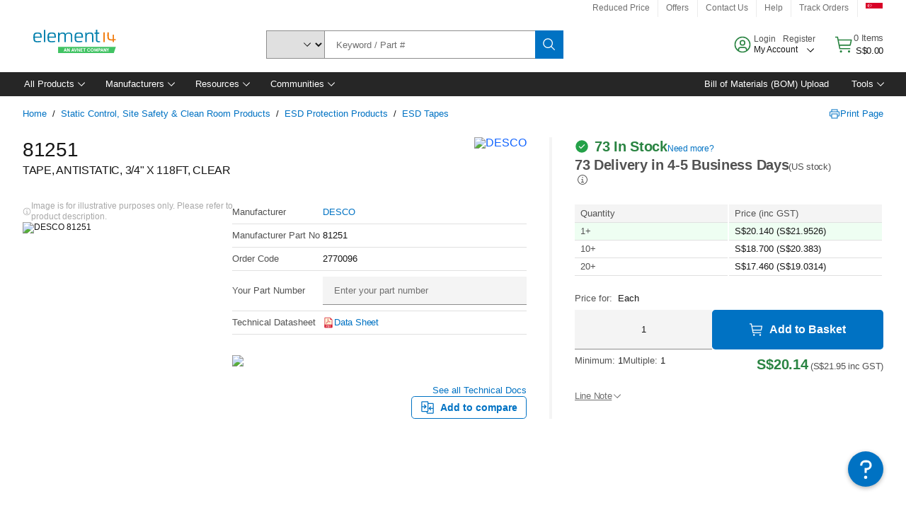

--- FILE ---
content_type: application/javascript
request_url: https://sg.element14.com/kKtrKS/JdTJI9/0i/9uzM/ZL9X-a/GOQ5bQrpbQfLQh/PjhiD35gAgo/C0Aka/XpyXkIB
body_size: 165528
content:
(function(){if(typeof Array.prototype.entries!=='function'){Object.defineProperty(Array.prototype,'entries',{value:function(){var index=0;const array=this;return {next:function(){if(index<array.length){return {value:[index,array[index++]],done:false};}else{return {done:true};}},[Symbol.iterator]:function(){return this;}};},writable:true,configurable:true});}}());(function(){j2();jZE();TGE();var Y4;var JP=function(){return (Y4.sjs_se_global_subkey?Y4.sjs_se_global_subkey.push(JB):Y4.sjs_se_global_subkey=[JB])&&Y4.sjs_se_global_subkey;};var SG=function(){if(UE["Date"]["now"]&&typeof UE["Date"]["now"]()==='number'){return UE["Date"]["now"]();}else{return +new (UE["Date"])();}};var lT=function(bc){return void bc;};var Ig=function(XY,Wt){return XY==Wt;};var qm=function(jV,wV){return jV>>wV;};function TGE(){Ub=tS+jN*RK+VE*RK*RK+RK*RK*RK,PD=TE+tS*RK,lt=sQ+zO*RK+tS*RK*RK+RK*RK*RK,Pp=lZ+sQ*RK+wQ*RK*RK,Xl=E+E*RK+lZ*RK*RK,mY=lZ+tS*RK+VE*RK*RK+RK*RK*RK,Q0=lZ+zO*RK,SZ=VE+sQ*RK+RK*RK,bT=zO+VE*RK+RK*RK,NS=TE+VE*RK+lZ*RK*RK,A3=tS+E*RK+tS*RK*RK+RK*RK*RK,pO=TE+tS*RK+RK*RK,sG=E+wQ*RK+VE*RK*RK+sQ*RK*RK*RK+zO*RK*RK*RK*RK,ZQ=WW+tS*RK+jN*RK*RK,KO=zO+zO*RK+VE*RK*RK+RK*RK*RK,SD=tS+tS*RK,KX=sQ+E*RK+lZ*RK*RK+RK*RK*RK,qX=WW+E*RK+E*RK*RK+RK*RK*RK,TV=lZ+tS*RK+tS*RK*RK+RK*RK*RK,Vz=WW+E*RK+zO*RK*RK,wI=zO+sQ*RK+VE*RK*RK+RK*RK*RK,SI=wQ+RK+RK*RK,AV=TE+E*RK+wQ*RK*RK+RK*RK*RK,rW=WW+E*RK+wQ*RK*RK,lK=sQ+tS*RK+tS*RK*RK,qT=TE+zO*RK+zO*RK*RK+RK*RK*RK,ZK=tS+wQ*RK,FB=TE+VE*RK+VE*RK*RK+RK*RK*RK,tX=jN+lZ*RK+RK*RK+RK*RK*RK,lm=zO+tS*RK+lZ*RK*RK+RK*RK*RK,Bb=sQ+E*RK+E*RK*RK+RK*RK*RK,mX=VE+zO*RK+sQ*RK*RK+RK*RK*RK,hZ=wQ+RK,FZ=wQ+VE*RK+VE*RK*RK,nq=VE+VE*RK+VE*RK*RK,Cz=sQ+E*RK+zO*RK*RK+RK*RK*RK,qW=tS+RK+wQ*RK*RK,cB=VE+WW*RK+VE*RK*RK,rU=zO+sQ*RK+E*RK*RK+RK*RK*RK,PT=wQ+wQ*RK+zO*RK*RK+RK*RK*RK,O3=jN+E*RK+wQ*RK*RK+RK*RK*RK,bg=E+zO*RK+VE*RK*RK+RK*RK*RK,bq=E+E*RK+wQ*RK*RK,Pt=lZ+RK+zO*RK*RK+RK*RK*RK,Gt=lZ+E*RK+E*RK*RK+RK*RK*RK,LJ=jN+sQ*RK+wQ*RK*RK+RK*RK*RK,Up=jN+wQ*RK+jN*RK*RK+RK*RK*RK,Zl=TE+wQ*RK+lZ*RK*RK,z3=zO+E*RK+RK*RK+RK*RK*RK,IE=VE+wQ*RK+wQ*RK*RK,Ip=sQ+wQ*RK+zO*RK*RK+RK*RK*RK,I3=E+WW*RK+RK*RK+RK*RK*RK,E3=VE+E*RK+lZ*RK*RK+RK*RK*RK,rz=tS+lZ*RK+WW*RK*RK,Mb=zO+VE*RK+RK*RK+RK*RK*RK,bF=jN+E*RK+VE*RK*RK+RK*RK*RK,LT=TE+RK+E*RK*RK+RK*RK*RK,MT=zO+WW*RK+zO*RK*RK+RK*RK*RK,cT=lZ+E*RK+zO*RK*RK,O0=zO+sQ*RK+tS*RK*RK,kO=wQ+lZ*RK+sQ*RK*RK,AQ=VE+VE*RK+sQ*RK*RK,tU=E+RK+lZ*RK*RK+RK*RK*RK,kF=WW+wQ*RK+zO*RK*RK+RK*RK*RK,NI=WW+VE*RK,d4=wQ+jN*RK+lZ*RK*RK,V2=sQ+sQ*RK+RK*RK,P7=sQ+sQ*RK+tS*RK*RK,L7=lZ+sQ*RK+RK*RK+RK*RK*RK,qI=VE+wQ*RK+tS*RK*RK,mJ=TE+tS*RK+RK*RK+RK*RK*RK,YT=TE+tS*RK+tS*RK*RK+RK*RK*RK,DP=wQ+zO*RK+zO*RK*RK,Bp=WW+wQ*RK+lZ*RK*RK+RK*RK*RK,pT=E+lZ*RK+wQ*RK*RK+RK*RK*RK,qp=VE+VE*RK+WW*RK*RK+RK*RK*RK,Q2=E+E*RK+tS*RK*RK,sz=TE+VE*RK+VE*RK*RK,pF=tS+jN*RK+sQ*RK*RK+RK*RK*RK,sJ=tS+RK+RK*RK+RK*RK*RK,QX=lZ+lZ*RK+WW*RK*RK+RK*RK*RK,gp=tS+sQ*RK+sQ*RK*RK,wD=WW+jN*RK+VE*RK*RK+RK*RK*RK,hg=lZ+WW*RK+RK*RK,dV=TE+lZ*RK+VE*RK*RK+RK*RK*RK,BE=jN+RK+lZ*RK*RK,qG=lZ+E*RK+VE*RK*RK+RK*RK*RK,NB=jN+zO*RK+E*RK*RK+RK*RK*RK,SJ=VE+jN*RK+sQ*RK*RK+RK*RK*RK,fI=jN+sQ*RK+tS*RK*RK,bf=zO+tS*RK+sQ*RK*RK,d7=tS+wQ*RK+sQ*RK*RK+RK*RK*RK,VX=lZ+wQ*RK+VE*RK*RK+RK*RK*RK,UQ=lZ+jN*RK+tS*RK*RK,M7=wQ+lZ*RK+VE*RK*RK+RK*RK*RK,O=lZ+tS*RK+sQ*RK*RK,FP=jN+RK+E*RK*RK+RK*RK*RK,Q=wQ+lZ*RK+wQ*RK*RK,Xg=zO+wQ*RK+VE*RK*RK+RK*RK*RK,pY=WW+zO*RK+VE*RK*RK+RK*RK*RK,fN=sQ+RK+lZ*RK*RK,r3=wQ+VE*RK+VE*RK*RK+RK*RK*RK,IT=wQ+sQ*RK+VE*RK*RK+RK*RK*RK,AI=zO+lZ*RK,Kt=VE+WW*RK+tS*RK*RK+RK*RK*RK,OT=VE+RK+RK*RK+RK*RK*RK,Tf=zO+jN*RK+zO*RK*RK,Pb=wQ+tS*RK+sQ*RK*RK,sO=lZ+E*RK+tS*RK*RK,jU=VE+WW*RK+sQ*RK*RK+RK*RK*RK,TU=tS+lZ*RK+RK*RK+RK*RK*RK,f0=lZ+jN*RK+wQ*RK*RK+RK*RK*RK,xf=TE+WW*RK+E*RK*RK+RK*RK*RK,Ib=wQ+wQ*RK+VE*RK*RK,W0=VE+wQ*RK+zO*RK*RK,Jg=VE+lZ*RK+zO*RK*RK+RK*RK*RK,NO=WW+sQ*RK+zO*RK*RK,pE=VE+E*RK+tS*RK*RK,Tz=tS+zO*RK,WZ=WW+tS*RK+VE*RK*RK,kf=zO+lZ*RK+lZ*RK*RK,xb=TE+wQ*RK+E*RK*RK+RK*RK*RK,DY=WW+jN*RK+E*RK*RK+RK*RK*RK,W7=TE+tS*RK+zO*RK*RK+RK*RK*RK,dJ=jN+zO*RK+wQ*RK*RK+RK*RK*RK,Nb=zO+wQ*RK+lZ*RK*RK+E*RK*RK*RK+RK*RK*RK*RK,Rb=VE+E*RK+wQ*RK*RK,kU=zO+RK+E*RK*RK+RK*RK*RK,OV=sQ+wQ*RK+tS*RK*RK+RK*RK*RK,ml=lZ+wQ*RK+lZ*RK*RK,Rm=zO+zO*RK+VE*RK*RK,X3=wQ+RK+VE*RK*RK+RK*RK*RK,WB=VE+tS*RK+zO*RK*RK+RK*RK*RK,mG=zO+lZ*RK+lZ*RK*RK+RK*RK*RK,SB=TE+tS*RK+VE*RK*RK+RK*RK*RK,DD=tS+WW*RK,AP=VE+E*RK+lZ*RK*RK,GG=jN+VE*RK+E*RK*RK+RK*RK*RK,cW=TE+wQ*RK,U3=TE+jN*RK+E*RK*RK+RK*RK*RK,Jq=E+wQ*RK+zO*RK*RK,GT=jN+wQ*RK+lZ*RK*RK+RK*RK*RK,nN=WW+E*RK+lZ*RK*RK,nZ=TE+lZ*RK,gg=lZ+zO*RK+lZ*RK*RK+RK*RK*RK,Nc=jN+tS*RK+VE*RK*RK+RK*RK*RK,vt=WW+VE*RK+E*RK*RK+RK*RK*RK,pX=E+RK+sQ*RK*RK+RK*RK*RK,Cg=tS+tS*RK+E*RK*RK+RK*RK*RK,EO=TE+VE*RK,Lg=lZ+tS*RK+WW*RK*RK+RK*RK*RK,T7=tS+zO*RK+VE*RK*RK+RK*RK*RK,TT=E+sQ*RK+wQ*RK*RK+RK*RK*RK,EP=lZ+lZ*RK+RK*RK+RK*RK*RK,lO=zO+zO*RK,ZD=WW+RK+RK*RK,XB=zO+VE*RK+zO*RK*RK+zO*RK*RK*RK+sQ*RK*RK*RK*RK,Vb=lZ+VE*RK+tS*RK*RK+RK*RK*RK,bY=jN+jN*RK+E*RK*RK+RK*RK*RK,N2=VE+E*RK+jN*RK*RK,ZJ=wQ+tS*RK+wQ*RK*RK+RK*RK*RK,rV=lZ+wQ*RK+wQ*RK*RK+RK*RK*RK,US=zO+E*RK+sQ*RK*RK,Vt=VE+tS*RK+lZ*RK*RK+RK*RK*RK,QJ=tS+wQ*RK+zO*RK*RK+RK*RK*RK,xB=WW+RK+wQ*RK*RK+RK*RK*RK,Z7=TE+E*RK+VE*RK*RK+RK*RK*RK,KZ=zO+VE*RK+lZ*RK*RK+RK*RK*RK,nm=VE+jN*RK+lZ*RK*RK+RK*RK*RK,D0=zO+lZ*RK+wQ*RK*RK,IY=E+wQ*RK+tS*RK*RK,qb=tS+WW*RK+zO*RK*RK+RK*RK*RK,Hf=wQ+VE*RK+RK*RK,jl=TE+sQ*RK+VE*RK*RK,QQ=E+tS*RK+VE*RK*RK,cP=E+E*RK+WW*RK*RK+RK*RK*RK,LG=sQ+wQ*RK+RK*RK,lb=TE+wQ*RK+WW*RK*RK+RK*RK*RK,lE=lZ+tS*RK+VE*RK*RK,wE=VE+zO*RK+wQ*RK*RK,Np=E+wQ*RK+wQ*RK*RK+RK*RK*RK,FQ=WW+jN*RK+VE*RK*RK,Hg=wQ+wQ*RK+E*RK*RK+RK*RK*RK,Ap=wQ+tS*RK+sQ*RK*RK+RK*RK*RK,w2=E+jN*RK+tS*RK*RK,T2=jN+zO*RK,sF=VE+E*RK+zO*RK*RK+RK*RK*RK,dK=WW+VE*RK+tS*RK*RK,Yb=tS+sQ*RK+zO*RK*RK+RK*RK*RK,Hl=zO+sQ*RK+zO*RK*RK,Sz=sQ+RK+zO*RK*RK,IG=jN+sQ*RK+WW*RK*RK+RK*RK*RK,JT=sQ+sQ*RK+VE*RK*RK+RK*RK*RK,qq=zO+wQ*RK+jN*RK*RK,m7=WW+wQ*RK+E*RK*RK+RK*RK*RK,KW=lZ+zO*RK+sQ*RK*RK+RK*RK*RK,nB=E+RK+wQ*RK*RK+RK*RK*RK,jB=WW+zO*RK+wQ*RK*RK+RK*RK*RK,m4=TE+E*RK+lZ*RK*RK,dc=TE+zO*RK+RK*RK+RK*RK*RK,GY=E+sQ*RK+E*RK*RK+RK*RK*RK,Yc=WW+WW*RK+RK*RK+RK*RK*RK,Bc=zO+lZ*RK+E*RK*RK+RK*RK*RK,C7=zO+sQ*RK+wQ*RK*RK+RK*RK*RK,BB=E+wQ*RK+E*RK*RK+RK*RK*RK,vm=wQ+E*RK+zO*RK*RK+RK*RK*RK,BG=TE+E*RK+zO*RK*RK+RK*RK*RK,kJ=jN+E*RK+E*RK*RK+RK*RK*RK,bG=TE+lZ*RK+wQ*RK*RK,s2=wQ+wQ*RK,n4=lZ+RK+WW*RK*RK,UP=lZ+lZ*RK+tS*RK*RK,lg=sQ+wQ*RK+E*RK*RK+RK*RK*RK,FU=tS+sQ*RK+jN*RK*RK+RK*RK*RK,gT=jN+zO*RK+zO*RK*RK+RK*RK*RK,Eb=tS+RK+E*RK*RK+RK*RK*RK,zg=E+wQ*RK+zO*RK*RK+RK*RK*RK,UO=VE+WW*RK+zO*RK*RK+RK*RK*RK,WX=tS+VE*RK+tS*RK*RK,Hz=WW+zO*RK+RK*RK+RK*RK*RK,Fb=tS+lZ*RK+E*RK*RK+RK*RK*RK,Dl=lZ+lZ*RK+RK*RK,QN=wQ+lZ*RK,vB=TE+sQ*RK+VE*RK*RK+RK*RK*RK,nl=zO+wQ*RK,TS=wQ+WW*RK+RK*RK+RK*RK*RK,Zc=zO+wQ*RK+E*RK*RK+RK*RK*RK,VF=WW+E*RK+VE*RK*RK+RK*RK*RK,b3=jN+E*RK+lZ*RK*RK+RK*RK*RK,pb=VE+WW*RK+E*RK*RK+RK*RK*RK,OJ=zO+VE*RK+VE*RK*RK+RK*RK*RK,gG=E+jN*RK+zO*RK*RK+RK*RK*RK,RO=sQ+sQ*RK,EI=E+RK+VE*RK*RK,YB=E+E*RK+sQ*RK*RK,Qp=VE+WW*RK+RK*RK+RK*RK*RK,hW=jN+tS*RK+zO*RK*RK,KG=lZ+zO*RK+wQ*RK*RK+RK*RK*RK,FT=lZ+lZ*RK+VE*RK*RK,Xc=jN+zO*RK+WW*RK*RK+RK*RK*RK,rm=E+tS*RK+lZ*RK*RK+RK*RK*RK,b4=lZ+zO*RK+zO*RK*RK,cX=zO+WW*RK+VE*RK*RK+RK*RK*RK,s7=jN+wQ*RK+WW*RK*RK+RK*RK*RK,GX=E+VE*RK+zO*RK*RK+RK*RK*RK,vb=wQ+VE*RK+tS*RK*RK+RK*RK*RK,KF=sQ+lZ*RK+tS*RK*RK+RK*RK*RK,hm=wQ+VE*RK+sQ*RK*RK+RK*RK*RK,LB=E+sQ*RK+WW*RK*RK+RK*RK*RK,qJ=tS+tS*RK+lZ*RK*RK+RK*RK*RK,wS=sQ+tS*RK+VE*RK*RK,AY=zO+WW*RK+wQ*RK*RK+RK*RK*RK,dB=sQ+lZ*RK+wQ*RK*RK+RK*RK*RK,nt=E+WW*RK+sQ*RK*RK,np=WW+lZ*RK+lZ*RK*RK+RK*RK*RK,mg=sQ+jN*RK+E*RK*RK+RK*RK*RK,Qg=zO+zO*RK+E*RK*RK+RK*RK*RK,mU=zO+RK+lZ*RK*RK+RK*RK*RK,xX=E+lZ*RK+lZ*RK*RK+RK*RK*RK,k0=TE+tS*RK+WW*RK*RK,SW=jN+lZ*RK+RK*RK,Pz=WW+E*RK+zO*RK*RK+RK*RK*RK,mm=WW+RK+RK*RK+RK*RK*RK,db=TE+wQ*RK+RK*RK+RK*RK*RK,EF=jN+sQ*RK+lZ*RK*RK+RK*RK*RK,HQ=wQ+wQ*RK+jN*RK*RK,DW=E+VE*RK+sQ*RK*RK,P=VE+VE*RK+tS*RK*RK,vX=tS+sQ*RK+lZ*RK*RK+RK*RK*RK,sY=TE+RK+RK*RK,Uq=tS+jN*RK+sQ*RK*RK,Fg=sQ+RK+zO*RK*RK+RK*RK*RK,Db=wQ+tS*RK+lZ*RK*RK+RK*RK*RK,rG=E+jN*RK+wQ*RK*RK+RK*RK*RK,tT=zO+tS*RK+zO*RK*RK+RK*RK*RK,BW=VE+tS*RK+wQ*RK*RK,w3=tS+VE*RK+sQ*RK*RK+RK*RK*RK,pz=jN+VE*RK+zO*RK*RK,dE=tS+wQ*RK+RK*RK,kP=lZ+VE*RK+wQ*RK*RK+RK*RK*RK,BY=VE+E*RK+wQ*RK*RK+RK*RK*RK,nG=WW+RK+tS*RK*RK+RK*RK*RK,Om=E+lZ*RK+sQ*RK*RK+RK*RK*RK,kQ=sQ+tS*RK+RK*RK,gP=sQ+zO*RK+WW*RK*RK+RK*RK*RK,fZ=sQ+WW*RK+RK*RK,cp=E+jN*RK,Gl=WW+lZ*RK,tD=VE+sQ*RK+sQ*RK*RK,nF=tS+wQ*RK+tS*RK*RK+RK*RK*RK,N=zO+E*RK+tS*RK*RK,FV=jN+wQ*RK+zO*RK*RK+RK*RK*RK,F3=zO+tS*RK+RK*RK+RK*RK*RK,jS=jN+RK,Lp=tS+WW*RK+lZ*RK*RK+RK*RK*RK,wG=sQ+zO*RK+tS*RK*RK,dI=sQ+WW*RK+wQ*RK*RK,OU=wQ+E*RK+WW*RK*RK+RK*RK*RK,HI=TE+zO*RK,zl=lZ+RK+VE*RK*RK,dY=jN+wQ*RK+VE*RK*RK+RK*RK*RK,QW=WW+jN*RK+sQ*RK*RK,lY=sQ+zO*RK+jN*RK*RK+RK*RK*RK,Q7=E+tS*RK+sQ*RK*RK+RK*RK*RK,ED=sQ+VE*RK+sQ*RK*RK,QO=lZ+lZ*RK+zO*RK*RK,QB=tS+lZ*RK+lZ*RK*RK+RK*RK*RK,A4=lZ+tS*RK+jN*RK*RK,dD=zO+lZ*RK+VE*RK*RK,Kq=wQ+wQ*RK+lZ*RK*RK,K2=jN+wQ*RK+tS*RK*RK,pU=wQ+jN*RK+lZ*RK*RK+RK*RK*RK,bP=zO+zO*RK+sQ*RK*RK+RK*RK*RK,GE=sQ+lZ*RK+lZ*RK*RK,Cc=WW+tS*RK+wQ*RK*RK+RK*RK*RK,zY=zO+lZ*RK+wQ*RK*RK+RK*RK*RK,DB=VE+sQ*RK+zO*RK*RK+RK*RK*RK,hB=tS+sQ*RK,xG=VE+wQ*RK+lZ*RK*RK+RK*RK*RK,jQ=E+E*RK+RK*RK,XP=E+zO*RK+tS*RK*RK,jP=wQ+VE*RK+RK*RK+RK*RK*RK,qc=zO+wQ*RK+wQ*RK*RK+RK*RK*RK,zB=jN+sQ*RK+E*RK*RK+RK*RK*RK,SF=lZ+lZ*RK+VE*RK*RK+RK*RK*RK,t3=WW+wQ*RK+RK*RK+RK*RK*RK,kg=wQ+tS*RK+zO*RK*RK+RK*RK*RK,Fc=TE+RK+sQ*RK*RK+RK*RK*RK,zW=tS+tS*RK+tS*RK*RK,Wg=lZ+sQ*RK+E*RK*RK+RK*RK*RK,tI=sQ+tS*RK+wQ*RK*RK,H4=VE+lZ*RK,FJ=wQ+RK+tS*RK*RK+RK*RK*RK,Um=E+wQ*RK+lZ*RK*RK+RK*RK*RK,UY=E+lZ*RK+E*RK*RK+RK*RK*RK,kX=sQ+E*RK+sQ*RK*RK+RK*RK*RK,Y3=tS+E*RK+zO*RK*RK+RK*RK*RK,kp=sQ+E*RK+RK*RK+RK*RK*RK,MN=wQ+jN*RK+zO*RK*RK,CY=wQ+wQ*RK+VE*RK*RK+RK*RK*RK,G=wQ+RK+lZ*RK*RK,bm=E+WW*RK+zO*RK*RK+RK*RK*RK,nJ=jN+zO*RK+tS*RK*RK+RK*RK*RK,bZ=zO+RK+VE*RK*RK,pB=sQ+sQ*RK+E*RK*RK+RK*RK*RK,p0=TE+sQ*RK+lZ*RK*RK,ql=zO+wQ*RK+RK*RK,x7=E+lZ*RK+VE*RK*RK+RK*RK*RK,P2=zO+WW*RK+zO*RK*RK,pq=sQ+RK,ZG=wQ+zO*RK+VE*RK*RK+RK*RK*RK,UF=TE+E*RK+jN*RK*RK+RK*RK*RK,HJ=jN+jN*RK+RK*RK+RK*RK*RK,Yg=sQ+zO*RK+VE*RK*RK+RK*RK*RK,BT=sQ+tS*RK+E*RK*RK+RK*RK*RK,JX=tS+zO*RK+lZ*RK*RK+RK*RK*RK,U7=wQ+E*RK+RK*RK+RK*RK*RK,SU=lZ+WW*RK+wQ*RK*RK+RK*RK*RK,nQ=zO+wQ*RK+zO*RK*RK,wg=lZ+RK+lZ*RK*RK+RK*RK*RK,Z=VE+sQ*RK+wQ*RK*RK,TG=sQ+tS*RK+wQ*RK*RK+RK*RK*RK,JV=WW+RK+E*RK*RK+RK*RK*RK,KT=WW+VE*RK+VE*RK*RK+RK*RK*RK,cc=zO+zO*RK+lZ*RK*RK+RK*RK*RK,vU=TE+VE*RK+wQ*RK*RK+RK*RK*RK,E7=sQ+sQ*RK+lZ*RK*RK+RK*RK*RK,BK=E+zO*RK,sB=zO+wQ*RK+RK*RK+RK*RK*RK,Vm=wQ+RK+E*RK*RK+RK*RK*RK,pg=tS+RK+zO*RK*RK+RK*RK*RK,YV=sQ+sQ*RK+sQ*RK*RK+RK*RK*RK,jm=zO+tS*RK,RY=zO+jN*RK+E*RK*RK+RK*RK*RK,Kl=zO+jN*RK+zO*RK*RK+RK*RK*RK,LV=VE+zO*RK+E*RK*RK+RK*RK*RK,N7=wQ+E*RK+tS*RK*RK+RK*RK*RK,S7=lZ+sQ*RK+lZ*RK*RK+RK*RK*RK,PG=jN+jN*RK+wQ*RK*RK+RK*RK*RK,Cb=WW+RK+sQ*RK*RK+RK*RK*RK,Qc=lZ+VE*RK+lZ*RK*RK+RK*RK*RK,tK=TE+zO*RK+tS*RK*RK+RK*RK*RK,KS=wQ+sQ*RK,MJ=sQ+WW*RK+tS*RK*RK+RK*RK*RK,wp=jN+lZ*RK+E*RK*RK+RK*RK*RK,vY=tS+WW*RK+wQ*RK*RK+RK*RK*RK,Hq=lZ+lZ*RK,vF=lZ+WW*RK+lZ*RK*RK+RK*RK*RK,Yp=VE+zO*RK+lZ*RK*RK,cb=jN+sQ*RK+sQ*RK*RK+RK*RK*RK,wJ=lZ+sQ*RK+wQ*RK*RK+RK*RK*RK,rg=tS+jN*RK+wQ*RK*RK+RK*RK*RK,Xm=E+RK+E*RK*RK+RK*RK*RK,hU=VE+tS*RK+RK*RK+RK*RK*RK,Hp=wQ+sQ*RK+RK*RK+RK*RK*RK,IN=tS+VE*RK,TJ=tS+lZ*RK+VE*RK*RK+RK*RK*RK,Jt=jN+VE*RK+RK*RK+RK*RK*RK,xV=E+VE*RK+wQ*RK*RK+RK*RK*RK,bB=TE+wQ*RK+zO*RK*RK+RK*RK*RK,RV=TE+wQ*RK+VE*RK*RK,Q3=WW+VE*RK+sQ*RK*RK+RK*RK*RK,gU=zO+zO*RK+RK*RK,fm=TE+zO*RK+zO*RK*RK,Gp=WW+WW*RK+tS*RK*RK,U0=sQ+E*RK+sQ*RK*RK,EK=WW+jN*RK,Dc=TE+VE*RK+RK*RK+RK*RK*RK,vJ=jN+WW*RK+lZ*RK*RK+RK*RK*RK,mZ=VE+tS*RK+sQ*RK*RK,EU=wQ+zO*RK+zO*RK*RK+RK*RK*RK,Qm=tS+sQ*RK+RK*RK+RK*RK*RK,wO=TE+E*RK+sQ*RK*RK,WJ=VE+sQ*RK+E*RK*RK+RK*RK*RK,kt=TE+WW*RK+zO*RK*RK+RK*RK*RK,PU=zO+tS*RK+sQ*RK*RK+RK*RK*RK,Ym=wQ+zO*RK+wQ*RK*RK+RK*RK*RK,S3=lZ+tS*RK+RK*RK+RK*RK*RK,AJ=lZ+WW*RK+zO*RK*RK+RK*RK*RK,pp=lZ+sQ*RK+sQ*RK*RK+RK*RK*RK,Qb=WW+E*RK+lZ*RK*RK+RK*RK*RK,QG=sQ+sQ*RK+RK*RK+RK*RK*RK,Dm=TE+VE*RK+sQ*RK*RK+RK*RK*RK,km=VE+RK+zO*RK*RK+RK*RK*RK,Vg=TE+WW*RK+RK*RK+RK*RK*RK,CV=zO+RK+wQ*RK*RK+RK*RK*RK,Rl=E+sQ*RK+VE*RK*RK,VI=WW+VE*RK+sQ*RK*RK,RT=WW+wQ*RK+VE*RK*RK+RK*RK*RK,UX=VE+jN*RK+tS*RK*RK+RK*RK*RK,DU=tS+VE*RK+VE*RK*RK+RK*RK*RK,rJ=sQ+VE*RK+lZ*RK*RK+RK*RK*RK,Ul=wQ+zO*RK+RK*RK+RK*RK*RK,wm=wQ+E*RK+RK*RK,Yl=zO+RK+wQ*RK*RK,gt=TE+sQ*RK+zO*RK*RK+RK*RK*RK,MF=wQ+WW*RK+lZ*RK*RK+RK*RK*RK,Kc=sQ+E*RK+VE*RK*RK+RK*RK*RK,It=lZ+VE*RK+VE*RK*RK+RK*RK*RK,Tm=VE+tS*RK+VE*RK*RK+RK*RK*RK,LE=WW+sQ*RK+RK*RK+RK*RK*RK,n7=wQ+WW*RK+zO*RK*RK+RK*RK*RK,ZV=WW+lZ*RK+WW*RK*RK+RK*RK*RK,Cq=zO+VE*RK+jN*RK*RK,xg=sQ+WW*RK+RK*RK+RK*RK*RK,cV=WW+RK+lZ*RK*RK+RK*RK*RK,Wp=VE+lZ*RK+VE*RK*RK+RK*RK*RK,RP=lZ+E*RK+wQ*RK*RK+RK*RK*RK,Ft=TE+sQ*RK+lZ*RK*RK+RK*RK*RK,zc=lZ+wQ*RK+RK*RK+RK*RK*RK,wY=wQ+E*RK+VE*RK*RK+RK*RK*RK,Ab=jN+lZ*RK+lZ*RK*RK+RK*RK*RK,vE=VE+RK+lZ*RK*RK,w=TE+VE*RK+jN*RK*RK,VP=tS+jN*RK+zO*RK*RK+RK*RK*RK,wZ=VE+tS*RK+VE*RK*RK,dW=wQ+RK+sQ*RK*RK,PP=WW+tS*RK+zO*RK*RK+RK*RK*RK,Gc=tS+RK+lZ*RK*RK,Pg=tS+tS*RK+zO*RK*RK+RK*RK*RK,QS=TE+jN*RK+wQ*RK*RK+RK*RK*RK,CX=sQ+RK+VE*RK*RK+RK*RK*RK,bp=tS+wQ*RK+VE*RK*RK+RK*RK*RK,TB=tS+jN*RK+E*RK*RK+RK*RK*RK,IV=sQ+E*RK+wQ*RK*RK+RK*RK*RK,RF=sQ+lZ*RK+VE*RK*RK,c4=VE+VE*RK,wT=lZ+sQ*RK+lZ*RK*RK,Ob=WW+RK+VE*RK*RK+RK*RK*RK,ZZ=tS+zO*RK+VE*RK*RK,V3=E+wQ*RK+RK*RK+RK*RK*RK,F4=TE+RK,Mz=WW+zO*RK,RW=zO+wQ*RK+tS*RK*RK,kl=VE+wQ*RK,TK=zO+WW*RK+sQ*RK*RK+RK*RK*RK,FF=lZ+RK+VE*RK*RK+RK*RK*RK,dG=jN+lZ*RK+tS*RK*RK,TY=WW+sQ*RK+VE*RK*RK,KJ=WW+VE*RK+RK*RK+RK*RK*RK,S4=lZ+zO*RK+tS*RK*RK+RK*RK*RK,GU=VE+wQ*RK+WW*RK*RK+RK*RK*RK,DN=WW+wQ*RK,xW=TE+sQ*RK+zO*RK*RK,QP=WW+VE*RK+VE*RK*RK,HF=E+jN*RK+lZ*RK*RK,fW=jN+sQ*RK+wQ*RK*RK,BX=tS+RK+VE*RK*RK,bI=sQ+wQ*RK+lZ*RK*RK,sb=VE+sQ*RK+VE*RK*RK+RK*RK*RK,sg=wQ+jN*RK+RK*RK+RK*RK*RK,UJ=tS+E*RK+WW*RK*RK+RK*RK*RK,FK=wQ+jN*RK+VE*RK*RK,KV=WW+lZ*RK+E*RK*RK+RK*RK*RK,sU=lZ+lZ*RK+lZ*RK*RK+RK*RK*RK,xJ=TE+lZ*RK+E*RK*RK+RK*RK*RK,jp=WW+wQ*RK+tS*RK*RK+RK*RK*RK,k7=jN+sQ*RK+zO*RK*RK+RK*RK*RK,vT=E+zO*RK+wQ*RK*RK+RK*RK*RK,zG=wQ+jN*RK+zO*RK*RK+RK*RK*RK,cO=zO+sQ*RK+VE*RK*RK,RB=zO+tS*RK+tS*RK*RK+RK*RK*RK,tG=VE+RK+sQ*RK*RK+RK*RK*RK,jK=E+lZ*RK+zO*RK*RK,TI=zO+tS*RK+jN*RK*RK,gF=zO+tS*RK+wQ*RK*RK+RK*RK*RK,VS=E+VE*RK+VE*RK*RK,HU=jN+zO*RK+tS*RK*RK,sm=zO+VE*RK+E*RK*RK+RK*RK*RK,WO=sQ+jN*RK,R0=WW+zO*RK+RK*RK,NG=sQ+WW*RK+E*RK*RK+RK*RK*RK,xY=sQ+sQ*RK+tS*RK*RK+RK*RK*RK,St=tS+E*RK+VE*RK*RK+RK*RK*RK,lG=jN+E*RK+sQ*RK*RK,X2=tS+RK,m2=wQ+sQ*RK+RK*RK,qV=tS+tS*RK+wQ*RK*RK,Uc=VE+RK+tS*RK*RK+RK*RK*RK,YJ=VE+jN*RK+RK*RK,c3=jN+VE*RK+zO*RK*RK+RK*RK*RK,Am=VE+zO*RK+VE*RK*RK+RK*RK*RK,bb=tS+tS*RK+VE*RK*RK+RK*RK*RK,O7=sQ+jN*RK+wQ*RK*RK+RK*RK*RK,jF=VE+sQ*RK+lZ*RK*RK+RK*RK*RK,lp=lZ+E*RK+RK*RK,rP=VE+wQ*RK+VE*RK*RK+RK*RK*RK,xZ=E+lZ*RK+zO*RK*RK+RK*RK*RK,J3=wQ+VE*RK+lZ*RK*RK+RK*RK*RK,KY=jN+lZ*RK+sQ*RK*RK+RK*RK*RK,r2=WW+E*RK+tS*RK*RK,Zg=jN+jN*RK+sQ*RK*RK+RK*RK*RK,Rp=jN+WW*RK+RK*RK+RK*RK*RK,AT=TE+jN*RK+RK*RK+RK*RK*RK,EB=sQ+zO*RK+wQ*RK*RK+RK*RK*RK,Sg=jN+E*RK+sQ*RK*RK+RK*RK*RK,Kb=zO+E*RK+VE*RK*RK+RK*RK*RK,MX=lZ+jN*RK+VE*RK*RK+RK*RK*RK,pV=sQ+RK+RK*RK+RK*RK*RK,U2=E+wQ*RK,cE=lZ+zO*RK+sQ*RK*RK,XK=wQ+lZ*RK+E*RK*RK+RK*RK*RK,NN=jN+sQ*RK+zO*RK*RK,EX=wQ+E*RK+E*RK*RK+RK*RK*RK,pG=lZ+WW*RK+RK*RK+RK*RK*RK,ZT=E+E*RK+tS*RK*RK+RK*RK*RK,YP=wQ+VE*RK+E*RK*RK+RK*RK*RK,vc=lZ+lZ*RK+zO*RK*RK+RK*RK*RK,Yt=jN+wQ*RK+VE*RK*RK,Dt=E+zO*RK+sQ*RK*RK+RK*RK*RK,F2=E+RK+RK*RK,Jm=wQ+zO*RK+tS*RK*RK+RK*RK*RK,mE=zO+wQ*RK+zO*RK*RK+RK*RK*RK,Gb=VE+jN*RK+RK*RK+RK*RK*RK,GJ=jN+RK+wQ*RK*RK+RK*RK*RK,NP=WW+WW*RK+E*RK*RK+RK*RK*RK,KU=lZ+jN*RK+RK*RK,Gm=jN+VE*RK+VE*RK*RK,Dq=zO+E*RK+VE*RK*RK,YK=WW+sQ*RK+RK*RK,CB=VE+sQ*RK+sQ*RK*RK+RK*RK*RK,jX=jN+VE*RK+VE*RK*RK+RK*RK*RK,fJ=TE+tS*RK+E*RK*RK+RK*RK*RK,CG=zO+WW*RK+RK*RK+RK*RK*RK,SE=sQ+lZ*RK+sQ*RK*RK,qS=wQ+VE*RK+tS*RK*RK,lX=E+wQ*RK+sQ*RK*RK+RK*RK*RK,Wm=sQ+VE*RK+zO*RK*RK+zO*RK*RK*RK+sQ*RK*RK*RK*RK,q2=VE+jN*RK+VE*RK*RK+RK*RK*RK,gc=tS+VE*RK+wQ*RK*RK+RK*RK*RK,v3=TE+lZ*RK+wQ*RK*RK+RK*RK*RK,fT=TE+VE*RK+zO*RK*RK+RK*RK*RK,WI=E+VE*RK,Z2=jN+E*RK+wQ*RK*RK,lB=tS+sQ*RK+VE*RK*RK+RK*RK*RK,fF=VE+E*RK+RK*RK+RK*RK*RK,jc=jN+VE*RK+wQ*RK*RK+RK*RK*RK,DT=tS+E*RK+wQ*RK*RK+RK*RK*RK,J0=TE+WW*RK+RK*RK,Ec=TE+RK+wQ*RK*RK,GW=zO+zO*RK+zO*RK*RK,HY=jN+wQ*RK+sQ*RK*RK,BP=wQ+wQ*RK+RK*RK+RK*RK*RK,rK=wQ+zO*RK,zb=zO+E*RK+lZ*RK*RK+RK*RK*RK,Gz=VE+jN*RK+tS*RK*RK,YU=zO+lZ*RK+VE*RK*RK+RK*RK*RK,Tq=tS+RK+tS*RK*RK,Pm=jN+wQ*RK+E*RK*RK+RK*RK*RK,Nm=VE+tS*RK+wQ*RK*RK+RK*RK*RK,Tb=E+WW*RK+lZ*RK*RK+RK*RK*RK,I2=sQ+WW*RK+zO*RK*RK,CJ=lZ+tS*RK+RK*RK,l3=E+sQ*RK+RK*RK+RK*RK*RK,sp=TE+wQ*RK+VE*RK*RK+RK*RK*RK,bU=sQ+lZ*RK+VE*RK*RK+RK*RK*RK,fB=tS+lZ*RK+tS*RK*RK+RK*RK*RK,D2=VE+E*RK+sQ*RK*RK+RK*RK*RK,t7=tS+VE*RK+RK*RK+RK*RK*RK,NY=tS+wQ*RK+RK*RK+RK*RK*RK,C4=wQ+WW*RK+wQ*RK*RK,G7=E+tS*RK+wQ*RK*RK+RK*RK*RK,Bm=TE+sQ*RK+sQ*RK*RK+RK*RK*RK,Ml=lZ+jN*RK,fg=tS+VE*RK+zO*RK*RK+RK*RK*RK,K3=wQ+lZ*RK+wQ*RK*RK+RK*RK*RK,sT=jN+RK+tS*RK*RK+RK*RK*RK,qY=VE+lZ*RK+WW*RK*RK+RK*RK*RK,zJ=jN+WW*RK+tS*RK*RK+RK*RK*RK,Zt=jN+WW*RK+wQ*RK*RK+RK*RK*RK,g7=wQ+jN*RK+VE*RK*RK+RK*RK*RK,l0=jN+lZ*RK+lZ*RK*RK,LQ=sQ+lZ*RK+wQ*RK*RK,mK=jN+VE*RK+RK*RK,z7=lZ+lZ*RK+sQ*RK*RK,RQ=wQ+E*RK+sQ*RK*RK,AW=E+WW*RK+RK*RK,DZ=tS+tS*RK+sQ*RK*RK,tV=jN+wQ*RK+sQ*RK*RK+RK*RK*RK,L2=tS+lZ*RK+wQ*RK*RK,mV=E+E*RK+lZ*RK*RK+RK*RK*RK,AB=E+RK+zO*RK*RK+RK*RK*RK,Bg=TE+wQ*RK+lZ*RK*RK+RK*RK*RK,ng=sQ+jN*RK+RK*RK+RK*RK*RK,Ic=WW+lZ*RK+VE*RK*RK+RK*RK*RK,VV=lZ+WW*RK+VE*RK*RK+RK*RK*RK,Ng=lZ+sQ*RK+sQ*RK*RK,XT=VE+lZ*RK+wQ*RK*RK+RK*RK*RK,S=sQ+VE*RK,Wz=TE+VE*RK+zO*RK*RK,El=wQ+tS*RK+RK*RK,ZW=WW+zO*RK+sQ*RK*RK,OB=E+E*RK+zO*RK*RK+RK*RK*RK,XS=zO+VE*RK+wQ*RK*RK+RK*RK*RK,JF=sQ+wQ*RK+WW*RK*RK+RK*RK*RK,LY=TE+WW*RK+wQ*RK*RK+RK*RK*RK,NX=zO+sQ*RK+RK*RK+RK*RK*RK,Il=wQ+sQ*RK+sQ*RK*RK,Km=lZ+jN*RK+VE*RK*RK,hK=lZ+wQ*RK+VE*RK*RK,zK=wQ+wQ*RK+wQ*RK*RK,RE=lZ+tS*RK+wQ*RK*RK,zF=WW+sQ*RK+E*RK*RK+RK*RK*RK,MY=VE+sQ*RK+wQ*RK*RK+RK*RK*RK,rF=wQ+VE*RK+wQ*RK*RK+RK*RK*RK,EJ=E+sQ*RK+lZ*RK*RK+RK*RK*RK,jT=TE+zO*RK+sQ*RK*RK+RK*RK*RK,cU=sQ+wQ*RK+VE*RK*RK+RK*RK*RK,nK=zO+VE*RK,dU=lZ+E*RK+lZ*RK*RK+RK*RK*RK,n3=WW+sQ*RK+lZ*RK*RK+RK*RK*RK,dg=TE+jN*RK+zO*RK*RK+RK*RK*RK,F7=TE+zO*RK+VE*RK*RK+RK*RK*RK,OW=VE+RK+wQ*RK*RK,st=wQ+wQ*RK+tS*RK*RK,QF=WW+sQ*RK+sQ*RK*RK+RK*RK*RK,Af=wQ+tS*RK+VE*RK*RK,GF=VE+E*RK+E*RK*RK+RK*RK*RK,v4=VE+zO*RK,UT=VE+zO*RK+RK*RK+RK*RK*RK,xF=sQ+lZ*RK+E*RK*RK+RK*RK*RK,Og=VE+wQ*RK+sQ*RK*RK+RK*RK*RK,cm=VE+zO*RK+lZ*RK*RK+RK*RK*RK,dp=jN+WW*RK+sQ*RK*RK+RK*RK*RK,OO=WW+tS*RK+lZ*RK*RK,Lz=E+sQ*RK,QK=lZ+RK,tJ=lZ+RK+E*RK*RK+RK*RK*RK,DV=WW+E*RK+RK*RK+RK*RK*RK,B2=TE+wQ*RK+wQ*RK*RK+RK*RK*RK,vV=E+zO*RK+RK*RK,fX=E+jN*RK+tS*RK*RK+RK*RK*RK,N4=sQ+lZ*RK,wB=TE+WW*RK+lZ*RK*RK+RK*RK*RK,dT=WW+tS*RK+WW*RK*RK+RK*RK*RK,Jc=WW+tS*RK+tS*RK*RK+RK*RK*RK,NV=wQ+RK+RK*RK+RK*RK*RK,T4=lZ+zO*RK+RK*RK,sS=wQ+VE*RK,SP=jN+lZ*RK+zO*RK*RK,Lb=zO+RK+tS*RK*RK+RK*RK*RK,bt=WW+sQ*RK+wQ*RK*RK+RK*RK*RK,n2=WW+sQ*RK+wQ*RK*RK,Oz=WW+E*RK+VE*RK*RK,Mq=zO+WW*RK+lZ*RK*RK,cg=zO+sQ*RK+jN*RK*RK+RK*RK*RK,PY=zO+RK+WW*RK*RK+RK*RK*RK,C3=tS+sQ*RK+wQ*RK*RK+RK*RK*RK,HV=TE+jN*RK+VE*RK*RK+RK*RK*RK,zz=WW+RK,C=jN+E*RK+RK*RK,KB=VE+zO*RK+jN*RK*RK+RK*RK*RK,M2=tS+jN*RK+RK*RK,ZB=TE+WW*RK+VE*RK*RK+RK*RK*RK,XJ=E+tS*RK+zO*RK*RK+RK*RK*RK,lP=zO+tS*RK+VE*RK*RK+RK*RK*RK,xm=lZ+E*RK+RK*RK+RK*RK*RK,RG=lZ+sQ*RK+VE*RK*RK+RK*RK*RK,Mm=tS+tS*RK+wQ*RK*RK+RK*RK*RK,ZX=sQ+WW*RK+lZ*RK*RK+RK*RK*RK,zU=zO+wQ*RK+lZ*RK*RK+RK*RK*RK,IW=jN+jN*RK+zO*RK*RK,WF=WW+tS*RK+E*RK*RK+RK*RK*RK,w4=wQ+sQ*RK+wQ*RK*RK,G3=zO+E*RK+wQ*RK*RK+RK*RK*RK,gY=zO+RK+VE*RK*RK+RK*RK*RK,VB=TE+E*RK+RK*RK+RK*RK*RK,rT=zO+RK+RK*RK+RK*RK*RK,r7=E+zO*RK+E*RK*RK+RK*RK*RK,xO=tS+jN*RK+lZ*RK*RK,wb=tS+wQ*RK+wQ*RK*RK+RK*RK*RK,RS=wQ+jN*RK,R7=E+wQ*RK+VE*RK*RK+RK*RK*RK,GP=tS+RK+WW*RK*RK+RK*RK*RK,YZ=TE+tS*RK+VE*RK*RK,PV=sQ+tS*RK+zO*RK*RK+RK*RK*RK,IB=E+VE*RK+zO*RK*RK,pm=tS+RK+tS*RK*RK+RK*RK*RK,Z3=tS+E*RK+sQ*RK*RK+RK*RK*RK,Hm=wQ+lZ*RK+RK*RK,Mp=lZ+zO*RK+RK*RK+RK*RK*RK,Wb=wQ+RK+wQ*RK*RK+RK*RK*RK,xz=sQ+zO*RK,hJ=wQ+zO*RK+lZ*RK*RK+RK*RK*RK,Eg=jN+zO*RK+RK*RK+RK*RK*RK,pP=sQ+jN*RK+lZ*RK*RK+RK*RK*RK,g3=tS+RK+lZ*RK*RK+RK*RK*RK,R3=lZ+VE*RK+zO*RK*RK+RK*RK*RK,EY=lZ+wQ*RK+WW*RK*RK+RK*RK*RK,fU=zO+jN*RK+VE*RK*RK+RK*RK*RK,Jp=jN+sQ*RK+RK*RK+RK*RK*RK,hX=tS+VE*RK+lZ*RK*RK+RK*RK*RK,JQ=wQ+jN*RK+E*RK*RK+RK*RK*RK,V7=WW+WW*RK+sQ*RK*RK+RK*RK*RK,D3=WW+tS*RK+RK*RK+RK*RK*RK,MB=jN+WW*RK+E*RK*RK+RK*RK*RK,tP=WW+jN*RK+lZ*RK*RK,NT=tS+WW*RK+RK*RK+RK*RK*RK,Ep=zO+jN*RK+lZ*RK*RK+RK*RK*RK,zS=zO+WW*RK+RK*RK,LN=zO+lZ*RK+zO*RK*RK,hG=jN+VE*RK+tS*RK*RK+RK*RK*RK,bS=tS+jN*RK+tS*RK*RK,Im=zO+RK+sQ*RK*RK+RK*RK*RK,GI=tS+tS*RK+RK*RK,OF=tS+lZ*RK+RK*RK,Vc=jN+RK+zO*RK*RK+RK*RK*RK,lV=sQ+RK+lZ*RK*RK+RK*RK*RK,Cl=wQ+jN*RK+sQ*RK*RK,zp=lZ+wQ*RK+sQ*RK*RK,XG=WW+lZ*RK+tS*RK*RK+RK*RK*RK,jg=wQ+sQ*RK+lZ*RK*RK+RK*RK*RK,Hc=lZ+wQ*RK+E*RK*RK+RK*RK*RK,YI=TE+lZ*RK+lZ*RK*RK,IF=tS+sQ*RK+E*RK*RK+RK*RK*RK,fG=zO+sQ*RK+lZ*RK*RK+RK*RK*RK,If=sQ+zO*RK+zO*RK*RK,JJ=WW+wQ*RK+wQ*RK*RK+RK*RK*RK,GV=lZ+tS*RK+E*RK*RK+RK*RK*RK,PX=sQ+E*RK+tS*RK*RK+RK*RK*RK,ZF=jN+lZ*RK+zO*RK*RK+RK*RK*RK,mF=sQ+RK+E*RK*RK+RK*RK*RK,YY=tS+tS*RK+RK*RK+RK*RK*RK,m3=E+zO*RK+RK*RK+RK*RK*RK,q7=E+RK+zO*RK*RK,vN=jN+tS*RK+lZ*RK*RK,kV=VE+jN*RK+wQ*RK*RK+RK*RK*RK,UV=wQ+WW*RK+VE*RK*RK+RK*RK*RK,pJ=tS+VE*RK+E*RK*RK+RK*RK*RK,WS=wQ+WW*RK+sQ*RK*RK,Cf=VE+RK+VE*RK*RK+RK*RK*RK,P4=jN+wQ*RK+tS*RK*RK+RK*RK*RK,KE=tS+WW*RK+VE*RK*RK,dX=E+wQ*RK+tS*RK*RK+RK*RK*RK,Nl=VE+wQ*RK+sQ*RK*RK,YW=VE+RK+lZ*RK*RK+RK*RK*RK,Jl=tS+E*RK+sQ*RK*RK,X7=tS+zO*RK+sQ*RK*RK+RK*RK*RK,rY=VE+jN*RK+E*RK*RK+RK*RK*RK,nY=VE+zO*RK+wQ*RK*RK+RK*RK*RK,p7=zO+VE*RK+tS*RK*RK+RK*RK*RK,mB=E+jN*RK+VE*RK*RK+RK*RK*RK,gW=tS+lZ*RK+sQ*RK*RK+RK*RK*RK,AF=jN+VE*RK+sQ*RK*RK+RK*RK*RK,DG=wQ+tS*RK+RK*RK+RK*RK*RK,VJ=jN+E*RK+RK*RK+RK*RK*RK,kG=jN+tS*RK+wQ*RK*RK+RK*RK*RK,Pf=sQ+wQ*RK+sQ*RK*RK,xc=lZ+wQ*RK+sQ*RK*RK+RK*RK*RK,LU=sQ+VE*RK+sQ*RK*RK+RK*RK*RK,cl=WW+tS*RK+wQ*RK*RK,ff=sQ+wQ*RK+zO*RK*RK,Ct=E+jN*RK+lZ*RK*RK+RK*RK*RK,Sm=zO+jN*RK+RK*RK+RK*RK*RK,Kg=E+sQ*RK+VE*RK*RK+RK*RK*RK,PB=wQ+WW*RK+E*RK*RK+RK*RK*RK,cF=TE+E*RK+tS*RK*RK+RK*RK*RK,Ot=wQ+wQ*RK+sQ*RK*RK+RK*RK*RK,YG=E+tS*RK+RK*RK+RK*RK*RK,IU=VE+jN*RK+zO*RK*RK+RK*RK*RK,Ut=zO+zO*RK+wQ*RK*RK,BV=zO+E*RK+zO*RK*RK+RK*RK*RK,Et=tS+zO*RK+zO*RK*RK+RK*RK*RK,Yf=WW+tS*RK+RK*RK,zT=zO+wQ*RK+tS*RK*RK+RK*RK*RK,sV=wQ+lZ*RK+sQ*RK*RK+RK*RK*RK,BU=jN+WW*RK+VE*RK*RK+RK*RK*RK,nb=sQ+zO*RK+sQ*RK*RK+RK*RK*RK,UU=TE+lZ*RK+lZ*RK*RK+RK*RK*RK,WQ=zO+wQ*RK+wQ*RK*RK,wt=sQ+lZ*RK+RK*RK+RK*RK*RK,tt=E+VE*RK+RK*RK+RK*RK*RK,Jb=lZ+VE*RK,SO=jN+RK+VE*RK*RK+sQ*RK*RK*RK+zO*RK*RK*RK*RK,Lm=sQ+jN*RK+WW*RK*RK+RK*RK*RK,PF=sQ+wQ*RK+wQ*RK*RK+RK*RK*RK,BD=jN+zO*RK+zO*RK*RK,Gq=E+tS*RK+lZ*RK*RK,AX=TE+lZ*RK+WW*RK*RK+RK*RK*RK,lc=E+E*RK+zO*RK*RK,mt=tS+lZ*RK+WW*RK*RK+RK*RK*RK,AU=WW+RK+WW*RK*RK+RK*RK*RK,vI=jN+tS*RK+RK*RK,rb=VE+tS*RK+lZ*RK*RK,jt=jN+tS*RK+E*RK*RK+RK*RK*RK,TP=WW+jN*RK+RK*RK+RK*RK*RK,fV=lZ+lZ*RK+tS*RK*RK+RK*RK*RK,QU=WW+wQ*RK+sQ*RK*RK,A7=TE+RK+VE*RK*RK+RK*RK*RK,gX=sQ+tS*RK+lZ*RK*RK+RK*RK*RK,UZ=E+RK+VE*RK*RK+RK*RK*RK,Xt=WW+wQ*RK+WW*RK*RK+RK*RK*RK,lU=VE+wQ*RK+wQ*RK*RK+RK*RK*RK,zm=zO+zO*RK+wQ*RK*RK+RK*RK*RK,Lt=E+WW*RK+E*RK*RK+RK*RK*RK,ft=sQ+VE*RK+E*RK*RK+RK*RK*RK,UG=E+RK+lZ*RK*RK,Mg=tS+lZ*RK+wQ*RK*RK+RK*RK*RK,ZP=lZ+lZ*RK+wQ*RK*RK+RK*RK*RK,tb=TE+zO*RK+lZ*RK*RK+RK*RK*RK,mb=tS+E*RK+tS*RK*RK,Tg=TE+lZ*RK+sQ*RK*RK+RK*RK*RK,ZU=TE+WW*RK+sQ*RK*RK,CF=TE+zO*RK+WW*RK*RK+RK*RK*RK,J7=tS+zO*RK+E*RK*RK+RK*RK*RK,hF=jN+WW*RK+zO*RK*RK,O2=WW+sQ*RK+tS*RK*RK,zt=TE+WW*RK+WW*RK*RK+RK*RK*RK,lJ=WW+zO*RK+zO*RK*RK+RK*RK*RK,WG=jN+lZ*RK+wQ*RK*RK+RK*RK*RK,BO=tS+RK+VE*RK*RK+RK*RK*RK,L3=tS+WW*RK+E*RK*RK+RK*RK*RK,fP=TE+VE*RK+E*RK*RK+RK*RK*RK,QV=VE+zO*RK+zO*RK*RK+RK*RK*RK,IJ=tS+jN*RK+lZ*RK*RK+RK*RK*RK,XV=sQ+zO*RK+RK*RK+RK*RK*RK,Wc=zO+RK+RK*RK,Oc=sQ+VE*RK+RK*RK+RK*RK*RK,bJ=zO+wQ*RK+sQ*RK*RK+RK*RK*RK,nT=VE+E*RK+tS*RK*RK+RK*RK*RK,Pc=jN+RK+WW*RK*RK+RK*RK*RK,MV=TE+E*RK+lZ*RK*RK+RK*RK*RK,mD=WW+WW*RK+VE*RK*RK,EG=sQ+lZ*RK+lZ*RK*RK+RK*RK*RK,Bl=lZ+tS*RK+tS*RK*RK,xl=E+jN*RK+RK*RK,jG=wQ+tS*RK+E*RK*RK+RK*RK*RK,Zp=TE+RK+zO*RK*RK+RK*RK*RK,l7=WW+zO*RK+WW*RK*RK+RK*RK*RK,H7=VE+VE*RK+lZ*RK*RK+RK*RK*RK,GB=lZ+wQ*RK+lZ*RK*RK+RK*RK*RK,K7=lZ+lZ*RK+sQ*RK*RK+RK*RK*RK,HS=jN+sQ*RK+sQ*RK*RK,lS=VE+WW*RK+zO*RK*RK,x3=lZ+RK+RK*RK+RK*RK*RK,z0=WW+sQ*RK+lZ*RK*RK,I7=WW+jN*RK+WW*RK*RK,PJ=sQ+tS*RK+VE*RK*RK+RK*RK*RK,Zb=jN+E*RK+tS*RK*RK,xQ=wQ+tS*RK+lZ*RK*RK,TX=VE+sQ*RK+tS*RK*RK+RK*RK*RK,tB=zO+jN*RK+sQ*RK*RK+RK*RK*RK,hD=TE+jN*RK+zO*RK*RK,R2=VE+RK,mN=TE+tS*RK+sQ*RK*RK,H3=E+E*RK+VE*RK*RK+RK*RK*RK,L4=tS+E*RK+wQ*RK*RK,tO=jN+zO*RK+wQ*RK*RK,hI=lZ+WW*RK+zO*RK*RK,gq=sQ+tS*RK+RK*RK+RK*RK*RK,NJ=VE+jN*RK+VE*RK*RK,qg=wQ+lZ*RK+zO*RK*RK+RK*RK*RK,gZ=VE+E*RK+zO*RK*RK,Ag=lZ+E*RK+zO*RK*RK+RK*RK*RK,tp=WW+wQ*RK+sQ*RK*RK+RK*RK*RK,WU=VE+VE*RK+VE*RK*RK+RK*RK*RK,Hb=WW+E*RK+sQ*RK*RK+RK*RK*RK,g2=wQ+WW*RK,M3=jN+jN*RK+VE*RK*RK+RK*RK*RK,hT=WW+lZ*RK+wQ*RK*RK+RK*RK*RK,MK=lZ+VE*RK+RK*RK,qz=jN+VE*RK,gb=lZ+VE*RK+RK*RK+RK*RK*RK,Bt=sQ+zO*RK+lZ*RK*RK+RK*RK*RK,HX=lZ+zO*RK+VE*RK*RK+RK*RK*RK,zV=TE+lZ*RK+RK*RK+RK*RK*RK,vg=TE+tS*RK+sQ*RK*RK+RK*RK*RK,R=TE+zO*RK+RK*RK,Mt=TE+sQ*RK+E*RK*RK+RK*RK*RK,SY=lZ+sQ*RK+VE*RK*RK,BF=E+lZ*RK+RK*RK+RK*RK*RK,jJ=E+VE*RK+VE*RK*RK+RK*RK*RK,dN=sQ+E*RK+zO*RK*RK,PK=tS+lZ*RK,XX=VE+wQ*RK+RK*RK+RK*RK*RK,YX=zO+E*RK+E*RK*RK+RK*RK*RK,ZI=zO+tS*RK+wQ*RK*RK,OY=tS+E*RK+E*RK*RK+RK*RK*RK,QT=E+tS*RK+E*RK*RK+RK*RK*RK,JU=lZ+tS*RK+sQ*RK*RK+RK*RK*RK,MG=sQ+WW*RK+wQ*RK*RK+RK*RK*RK,Kp=VE+sQ*RK+WW*RK*RK+RK*RK*RK,FY=WW+lZ*RK+RK*RK+RK*RK*RK,Nt=wQ+zO*RK+E*RK*RK+RK*RK*RK,SV=wQ+sQ*RK+E*RK*RK+RK*RK*RK,LK=TE+jN*RK,dF=WW+VE*RK+lZ*RK*RK+RK*RK*RK,wX=VE+lZ*RK+E*RK*RK+RK*RK*RK,gV=jN+lZ*RK+VE*RK*RK+RK*RK*RK,fb=TE+sQ*RK+wQ*RK*RK+RK*RK*RK,f3=tS+zO*RK+wQ*RK*RK+RK*RK*RK,ct=jN+zO*RK+sQ*RK*RK,B3=jN+tS*RK+RK*RK+RK*RK*RK,jY=lZ+RK+tS*RK*RK+RK*RK*RK,NU=sQ+zO*RK+lZ*RK*RK,qU=sQ+VE*RK+zO*RK*RK+RK*RK*RK,QY=wQ+lZ*RK+lZ*RK*RK+RK*RK*RK,cQ=lZ+wQ*RK,k3=zO+zO*RK+sQ*RK*RK,Sb=VE+wQ*RK+tS*RK*RK+RK*RK*RK,qB=VE+wQ*RK+E*RK*RK+RK*RK*RK,lF=zO+WW*RK+tS*RK*RK+RK*RK*RK,G0=TE+jN*RK+RK*RK,hp=VE+RK+wQ*RK*RK+RK*RK*RK,hV=WW+WW*RK+zO*RK*RK+RK*RK*RK,DF=jN+wQ*RK+RK*RK+RK*RK*RK,v7=tS+VE*RK+wQ*RK*RK,HT=wQ+jN*RK+sQ*RK*RK+RK*RK*RK,hf=WW+E*RK+RK*RK,BJ=E+RK+WW*RK*RK+RK*RK*RK,BI=wQ+zO*RK+WW*RK*RK,sX=VE+lZ*RK+lZ*RK*RK+RK*RK*RK,Nz=tS+E*RK+VE*RK*RK,EV=jN+VE*RK+lZ*RK*RK+RK*RK*RK,qt=TE+RK+RK*RK+RK*RK*RK,zP=jN+RK+sQ*RK*RK+RK*RK*RK,Tt=E+RK+RK*RK+RK*RK*RK,DE=E+lZ*RK,QZ=sQ+jN*RK+wQ*RK*RK+zO*RK*RK*RK+zO*RK*RK*RK*RK,Em=zO+lZ*RK+RK*RK+RK*RK*RK,wF=jN+zO*RK+lZ*RK*RK+RK*RK*RK,HG=sQ+RK+RK*RK,VZ=tS+jN*RK+zO*RK*RK,Y7=WW+VE*RK+zO*RK*RK+RK*RK*RK,vz=tS+jN*RK+wQ*RK*RK,p3=tS+zO*RK+tS*RK*RK,b7=wQ+VE*RK+WW*RK*RK+RK*RK*RK,Sc=TE+VE*RK+WW*RK*RK+RK*RK*RK,SX=VE+VE*RK+E*RK*RK+RK*RK*RK,T=sQ+WW*RK+lZ*RK*RK,UB=tS+zO*RK+tS*RK*RK+RK*RK*RK,nc=jN+jN*RK+lZ*RK*RK+RK*RK*RK,bV=wQ+WW*RK+tS*RK*RK+RK*RK*RK,IX=wQ+lZ*RK+RK*RK+RK*RK*RK,LF=TE+zO*RK+sQ*RK*RK,Mc=TE+zO*RK+E*RK*RK+RK*RK*RK,Rg=TE+RK+wQ*RK*RK+RK*RK*RK,Iq=TE+sQ*RK,rt=VE+tS*RK+E*RK*RK+RK*RK*RK,OG=tS+tS*RK+sQ*RK*RK+RK*RK*RK,Vq=TE+WW*RK+lZ*RK*RK,At=E+VE*RK+E*RK*RK+RK*RK*RK,zX=VE+RK+E*RK*RK+RK*RK*RK,LD=jN+lZ*RK,NK=jN+tS*RK+sQ*RK*RK,jI=zO+RK,s3=TE+VE*RK+lZ*RK*RK+RK*RK*RK,XW=TE+VE*RK+sQ*RK*RK,rB=wQ+sQ*RK+tS*RK*RK,kB=tS+E*RK+RK*RK+RK*RK*RK,FS=zO+VE*RK+WW*RK*RK,mS=jN+RK+wQ*RK*RK,cJ=lZ+zO*RK+E*RK*RK+RK*RK*RK,fY=lZ+lZ*RK+E*RK*RK+RK*RK*RK,fp=VE+VE*RK+RK*RK+RK*RK*RK,tg=lZ+VE*RK+E*RK*RK+RK*RK*RK,Df=sQ+wQ*RK,mp=lZ+wQ*RK+zO*RK*RK+RK*RK*RK,YF=sQ+VE*RK+wQ*RK*RK+RK*RK*RK,Lc=lZ+WW*RK+E*RK*RK+RK*RK*RK,Ac=VE+wQ*RK+zO*RK*RK+RK*RK*RK,CU=E+E*RK+wQ*RK*RK+RK*RK*RK,W3=sQ+zO*RK+zO*RK*RK+RK*RK*RK,C0=wQ+jN*RK+RK*RK,fl=tS+sQ*RK+wQ*RK*RK,WT=jN+E*RK+tS*RK*RK+RK*RK*RK,VG=zO+jN*RK+RK*RK,P3=tS+wQ*RK+lZ*RK*RK+RK*RK*RK,ZY=lZ+jN*RK+E*RK*RK+RK*RK*RK,WP=TE+zO*RK+wQ*RK*RK+RK*RK*RK,LO=wQ+zO*RK+lZ*RK*RK,dO=TE+WW*RK,j7=WW+wQ*RK+RK*RK,xT=VE+VE*RK+sQ*RK*RK+RK*RK*RK,Sp=E+jN*RK+RK*RK+RK*RK*RK,FX=TE+E*RK+E*RK*RK+RK*RK*RK,Fp=tS+lZ*RK+zO*RK*RK+RK*RK*RK,qD=E+jN*RK+WW*RK*RK,z2=VE+RK+tS*RK*RK,Op=sQ+zO*RK+E*RK*RK+RK*RK*RK,g4=zO+WW*RK+tS*RK*RK,Gg=zO+lZ*RK+sQ*RK*RK+RK*RK*RK,nV=WW+RK+zO*RK*RK,DJ=jN+WW*RK+tS*RK*RK,XZ=jN+RK+sQ*RK*RK,Vp=VE+sQ*RK+RK*RK+RK*RK*RK,Zq=zO+WW*RK,nU=lZ+RK+wQ*RK*RK+RK*RK*RK,sf=E+E*RK+RK*RK+RK*RK*RK,CT=jN+zO*RK+VE*RK*RK+RK*RK*RK,RU=wQ+sQ*RK+wQ*RK*RK+RK*RK*RK,fq=tS+sQ*RK+zO*RK*RK,JG=zO+lZ*RK+zO*RK*RK+RK*RK*RK,vf=sQ+wQ*RK+RK*RK+RK*RK*RK;}var LX=function ht(pt,Xb){'use strict';var qF=ht;switch(pt){case nK:{var tF=function(mT,cG){gB.push(JY);if(Dg(q3)){for(var Tp=KP;wc(Tp,WY);++Tp){if(wc(Tp,Y4[Cm()[B7(Qt)](kb,JV,kT)]())||rX(Tp,vG)||rX(Tp,qP)||rX(Tp,hb)){Fm[Tp]=ET(Dp);}else{Fm[Tp]=q3[rX(typeof kY()[NF(VY)],gJ('',[][[]]))?kY()[NF(Dp)](tY,T3):kY()[NF(KP)](DX,rp)];q3+=UE[rX(typeof Cm()[B7(Xp)],gJ('',[][[]]))?Cm()[B7(mP)](D7,Ug,Rc):Cm()[B7(OX)](c7,XF,Ht)][bX(typeof Cm()[B7(w7)],'undefined')?Cm()[B7(tm)].apply(null,[c7,RJ,vp]):Cm()[B7(mP)](Cp,VU,RX)](Tp);}}}var gm=nX()[xt(N3)](qP,Tc,WV);for(var HB=KP;wc(HB,mT[kY()[NF(KP)].call(null,DX,rp)]);HB++){var VT=mT[rX(typeof kY()[NF(ST)],gJ([],[][[]]))?kY()[NF(Dp)](f7,j3):kY()[NF(jb)](MU,RJ)](HB);var IP=xU(qm(cG,jb),wU[cY]);cG*=wU[Rt];cG&=Y4[Cm()[B7(AG)](Dg([]),rc,OP)]();cG+=wU[N3];cG&=Y4[nX()[xt(TF)](Zm,hY,XU)]();var z8=Fm[mT[nX()[xt(w7)].call(null,AG,tA,UL)](HB)];if(rX(typeof VT[rX(typeof kY()[NF(N8)],gJ([],[][[]]))?kY()[NF(Dp)](zR,gj):kY()[NF(Z6)].apply(null,[jh,Ej])],Cm()[B7(TF)].apply(null,[vH,IC,qH]))){var sR=VT[bX(typeof kY()[NF(Qx)],gJ('',[][[]]))?kY()[NF(Z6)](jh,Ej):kY()[NF(Dp)](VR,Jd)](KP);if(mH(sR,Ex)&&wc(sR,wU[Ah])){z8=Fm[sR];}}if(mH(z8,KP)){var Bh=bs(IP,q3[kY()[NF(KP)](DX,rp)]);z8+=Bh;z8%=q3[bX(typeof kY()[NF(Xp)],gJ('',[][[]]))?kY()[NF(KP)].call(null,DX,rp):kY()[NF(Dp)].apply(null,[Rh,Yn])];VT=q3[z8];}gm+=VT;}var Kk;return gB.pop(),Kk=gm,Kk;};var rd=function(cL){var r6=[0x428a2f98,0x71374491,0xb5c0fbcf,0xe9b5dba5,0x3956c25b,0x59f111f1,0x923f82a4,0xab1c5ed5,0xd807aa98,0x12835b01,0x243185be,0x550c7dc3,0x72be5d74,0x80deb1fe,0x9bdc06a7,0xc19bf174,0xe49b69c1,0xefbe4786,0x0fc19dc6,0x240ca1cc,0x2de92c6f,0x4a7484aa,0x5cb0a9dc,0x76f988da,0x983e5152,0xa831c66d,0xb00327c8,0xbf597fc7,0xc6e00bf3,0xd5a79147,0x06ca6351,0x14292967,0x27b70a85,0x2e1b2138,0x4d2c6dfc,0x53380d13,0x650a7354,0x766a0abb,0x81c2c92e,0x92722c85,0xa2bfe8a1,0xa81a664b,0xc24b8b70,0xc76c51a3,0xd192e819,0xd6990624,0xf40e3585,0x106aa070,0x19a4c116,0x1e376c08,0x2748774c,0x34b0bcb5,0x391c0cb3,0x4ed8aa4a,0x5b9cca4f,0x682e6ff3,0x748f82ee,0x78a5636f,0x84c87814,0x8cc70208,0x90befffa,0xa4506ceb,0xbef9a3f7,0xc67178f2];var mn=0x6a09e667;var J5=0xbb67ae85;var Wx=0x3c6ef372;var TR=0xa54ff53a;var Ix=0x510e527f;var ER=0x9b05688c;var wC=0x1f83d9ab;var Lk=0x5be0cd19;var n5=GR(cL);var W6=n5["length"]*8;n5+=UE["String"]["fromCharCode"](0x80);var Q5=n5["length"]/4+2;var dH=UE["Math"]["ceil"](Q5/16);var g8=new (UE["Array"])(dH);for(var Mk=0;Mk<dH;Mk++){g8[Mk]=new (UE["Array"])(16);for(var gx=0;gx<16;gx++){g8[Mk][gx]=n5["charCodeAt"](Mk*64+gx*4)<<24|n5["charCodeAt"](Mk*64+gx*4+1)<<16|n5["charCodeAt"](Mk*64+gx*4+2)<<8|n5["charCodeAt"](Mk*64+gx*4+3)<<0;}}var b1=W6/UE["Math"]["pow"](2,32);g8[dH-1][14]=UE["Math"]["floor"](b1);g8[dH-1][15]=W6;for(var r8=0;r8<dH;r8++){var jH=new (UE["Array"])(64);var l5=mn;var kH=J5;var fC=Wx;var wM=TR;var T1=Ix;var Vk=ER;var lR=wC;var px=Lk;for(var Qk=0;Qk<64;Qk++){var fA=void 0,zL=void 0,B1=void 0,dP=void 0,YL=void 0,mh=void 0;if(Qk<16)jH[Qk]=g8[r8][Qk];else{fA=kn(jH[Qk-15],7)^kn(jH[Qk-15],18)^jH[Qk-15]>>>3;zL=kn(jH[Qk-2],17)^kn(jH[Qk-2],19)^jH[Qk-2]>>>10;jH[Qk]=jH[Qk-16]+fA+jH[Qk-7]+zL;}zL=kn(T1,6)^kn(T1,11)^kn(T1,25);B1=T1&Vk^~T1&lR;dP=px+zL+B1+r6[Qk]+jH[Qk];fA=kn(l5,2)^kn(l5,13)^kn(l5,22);YL=l5&kH^l5&fC^kH&fC;mh=fA+YL;px=lR;lR=Vk;Vk=T1;T1=wM+dP>>>0;wM=fC;fC=kH;kH=l5;l5=dP+mh>>>0;}mn=mn+l5;J5=J5+kH;Wx=Wx+fC;TR=TR+wM;Ix=Ix+T1;ER=ER+Vk;wC=wC+lR;Lk=Lk+px;}return [mn>>24&0xff,mn>>16&0xff,mn>>8&0xff,mn&0xff,J5>>24&0xff,J5>>16&0xff,J5>>8&0xff,J5&0xff,Wx>>24&0xff,Wx>>16&0xff,Wx>>8&0xff,Wx&0xff,TR>>24&0xff,TR>>16&0xff,TR>>8&0xff,TR&0xff,Ix>>24&0xff,Ix>>16&0xff,Ix>>8&0xff,Ix&0xff,ER>>24&0xff,ER>>16&0xff,ER>>8&0xff,ER&0xff,wC>>24&0xff,wC>>16&0xff,wC>>8&0xff,wC&0xff,Lk>>24&0xff,Lk>>16&0xff,Lk>>8&0xff,Lk&0xff];};var L5=function(){var gM=UM();var Vj=-1;if(gM["indexOf"]('Trident/7.0')>-1)Vj=11;else if(gM["indexOf"]('Trident/6.0')>-1)Vj=10;else if(gM["indexOf"]('Trident/5.0')>-1)Vj=9;else Vj=0;return Vj>=9;};var cj=function(){var nA=cC();var Ad=UE["Object"]["prototype"]["hasOwnProperty"].call(UE["Navigator"]["prototype"],'mediaDevices');var NC=UE["Object"]["prototype"]["hasOwnProperty"].call(UE["Navigator"]["prototype"],'serviceWorker');var K1=! !UE["window"]["browser"];var F6=typeof UE["ServiceWorker"]==='function';var Yh=typeof UE["ServiceWorkerContainer"]==='function';var Pk=typeof UE["frames"]["ServiceWorkerRegistration"]==='function';var n6=UE["window"]["location"]&&UE["window"]["location"]["protocol"]==='http:';var HL=nA&&(!Ad||!NC||!F6||!K1||!Yh||!Pk)&&!n6;return HL;};var cC=function(){var Hd=UM();var GC=/(iPhone|iPad).*AppleWebKit(?!.*(Version|CriOS))/i["test"](Hd);var F1=UE["navigator"]["platform"]==='MacIntel'&&UE["navigator"]["maxTouchPoints"]>1&&/(Safari)/["test"](Hd)&&!UE["window"]["MSStream"]&&typeof UE["navigator"]["standalone"]!=='undefined';return GC||F1;};var hH=function(wx){var Zx=UE["Math"]["floor"](UE["Math"]["random"]()*100000+10000);var wj=UE["String"](wx*Zx);var Q6=0;var lw=[];var Vn=wj["length"]>=18?true:false;while(lw["length"]<6){lw["push"](UE["parseInt"](wj["slice"](Q6,Q6+2),10));Q6=Vn?Q6+3:Q6+2;}var xA=EM(lw);return [Zx,xA];};var Bk=function(h8){if(h8===null||h8===undefined){return 0;}var Wk=function TC(k5){return h8["toLowerCase"]()["includes"](k5["toLowerCase"]());};var Bs=0;(js&&js["fields"]||[])["some"](function(b8){var vs=b8["type"];var cM=b8["labels"];if(cM["some"](Wk)){Bs=vA[vs];if(b8["extensions"]&&b8["extensions"]["labels"]&&b8["extensions"]["labels"]["some"](function(jL){return h8["toLowerCase"]()["includes"](jL["toLowerCase"]());})){Bs=vA[b8["extensions"]["type"]];}return true;}return false;});return Bs;};var vj=function(vR){if(vR===undefined||vR==null){return false;}var kh=function l8(mL){return vR["toLowerCase"]()===mL["toLowerCase"]();};return cw["some"](kh);};var S6=function(ks){try{var Sj=new (UE["Set"])(UE["Object"]["values"](vA));return ks["split"](';')["some"](function(JH){var Ed=JH["split"](',');var xn=UE["Number"](Ed[Ed["length"]-1]);return Sj["has"](xn);});}catch(tw){return false;}};var Ns=function(bk){var nH='';var wd=0;if(bk==null||UE["document"]["activeElement"]==null){return X1(zO,["elementFullId",nH,"elementIdType",wd]);}var W1=['id','name','for','placeholder','aria-label','aria-labelledby'];W1["forEach"](function(IA){if(!bk["hasAttribute"](IA)||nH!==''&&wd!==0){return;}var MR=bk["getAttribute"](IA);if(nH===''&&(MR!==null||MR!==undefined)){nH=MR;}if(wd===0){wd=Bk(MR);}});return X1(zO,["elementFullId",nH,"elementIdType",wd]);};var bd=function(nR){var Pw;if(nR==null){Pw=UE["document"]["activeElement"];}else Pw=nR;if(UE["document"]["activeElement"]==null)return -1;var Ax=Pw["getAttribute"]('name');if(Ax==null){var Dw=Pw["getAttribute"]('id');if(Dw==null)return -1;else return Yd(Dw);}return Yd(Ax);};var zM=function(R8){var Sk=-1;var IR=[];if(! !R8&&typeof R8==='string'&&R8["length"]>0){var A6=R8["split"](';');if(A6["length"]>1&&A6[A6["length"]-1]===''){A6["pop"]();}Sk=UE["Math"]["floor"](UE["Math"]["random"]()*A6["length"]);var Nw=A6[Sk]["split"](',');for(var xs in Nw){if(!UE["isNaN"](Nw[xs])&&!UE["isNaN"](UE["parseInt"](Nw[xs],10))){IR["push"](Nw[xs]);}}}else{var jd=UE["String"](Vs(1,5));var Ew='1';var m6=UE["String"](Vs(20,70));var WM=UE["String"](Vs(100,300));var Is=UE["String"](Vs(100,300));IR=[jd,Ew,m6,WM,Is];}return [Sk,IR];};var Hs=function(Qn,Nj){var WC=typeof Qn==='string'&&Qn["length"]>0;var ss=!UE["isNaN"](Nj)&&(UE["Number"](Nj)===-1||PM()<UE["Number"](Nj));if(!(WC&&ss)){return false;}var d5='^([a-fA-F0-9]{31,32})$';return Qn["search"](d5)!==-1;};var Hk=function(D1,Hw,sw){var rn;do{rn=dj(DE,[D1,Hw]);}while(rX(bs(rn,sw),KP));return rn;};var vh=function(VM){gB.push(Dh);var mM=cC(VM);var CC=UE[zh()[Pj(KP)](Zs,Hn,Qx,Ah)][nX()[xt(Ah)](c5,Lc,WA)][Cm()[B7(ST)](TF,Xg,qP)].call(UE[kY()[NF(zR)](rH,SB)][nX()[xt(Ah)].apply(null,[DH,Lc,WA])],Cm()[B7(XU)](Dg(Dg([])),DT,Rh));var RC=UE[zh()[Pj(KP)].call(null,Zs,Hn,JL,Ah)][bX(typeof nX()[xt(XU)],gJ('',[][[]]))?nX()[xt(Ah)](Dg(Dg({})),Lc,WA):nX()[xt(ms)].call(null,YR,OH,kL)][Cm()[B7(ST)].apply(null,[N1,Xg,qP])].call(UE[kY()[NF(zR)].call(null,rH,SB)][nX()[xt(Ah)](OP,Lc,WA)],nX()[xt(AA)](Dg(Dg({})),YG,Qs));var JR=Dg(Dg(UE[Cm()[B7(VY)](Dg(Dg([])),ZM,N1)][kY()[NF(wn)](TL,xH)]));var HR=rX(typeof UE[Cm()[B7(jk)].apply(null,[Zm,Eg,zd])],Cm()[B7(TF)](Ex,CA,qH));var X8=rX(typeof UE[rX(typeof nX()[xt(OX)],gJ([],[][[]]))?nX()[xt(ms)].call(null,Aw,O8,KR):nX()[xt(BM)](Cp,XS,sA)],Cm()[B7(TF)].call(null,XU,CA,qH));var C6=rX(typeof UE[Cm()[B7(RH)](jk,Id,p8)][kY()[NF(PA)].call(null,mP,vm)],rX(typeof Cm()[B7(S1)],gJ('',[][[]]))?Cm()[B7(mP)](Xx,DH,ds):Cm()[B7(TF)].call(null,sd,CA,qH));var Qw=UE[Cm()[B7(VY)].call(null,z6,ZM,N1)][nX()[xt(KC)].apply(null,[c5,KL,mP])]&&rX(UE[Cm()[B7(VY)](p6,ZM,N1)][nX()[xt(KC)](c7,KL,mP)][kY()[NF(KM)](xk,Jw)],Cm()[B7(AA)](KM,v5,Gj));var Zn=mM&&(Dg(CC)||Dg(RC)||Dg(HR)||Dg(JR)||Dg(X8)||Dg(C6))&&Dg(Qw);var Mx;return gB.pop(),Mx=Zn,Mx;};var SR=function(xh){gB.push(pk);var ph;return ph=lh()[bX(typeof nX()[xt(qw)],gJ('',[][[]]))?nX()[xt(qw)](Ex,w3,PR):nX()[xt(ms)].call(null,Dg([]),FM,gR)](function Nd(K5){gB.push(PC);while(Dp)switch(K5[rX(typeof zh()[Pj(xx)],gJ(bX(typeof nX()[xt(KP)],gJ([],[][[]]))?nX()[xt(N3)].call(null,N8,BO,WV):nX()[xt(ms)](Ww,Lj,CL),[][[]]))?zh()[Pj(Mw)].apply(null,[S8,WY,BM,s6]):zh()[Pj(ST)].call(null,Sd,bR,FL,Rt)]=K5[Cm()[B7(Gn)].call(null,Dg(Dg([])),Bg,jb)]){case KP:if(VH(kY()[NF(XU)](Tj,Xh),UE[kY()[NF(jk)](U5,sb)])){K5[Cm()[B7(Gn)].apply(null,[ZA,Bg,jb])]=wU[xx];break;}{var YH;return YH=K5[Cm()[B7(B6)](Rt,rM,sA)](bX(typeof kY()[NF(tm)],gJ([],[][[]]))?kY()[NF(B6)].call(null,EC,HM):kY()[NF(Dp)](As,v8),null),gB.pop(),YH;}case Mw:{var QR;return QR=K5[Cm()[B7(B6)](Dg([]),rM,sA)](kY()[NF(B6)](EC,HM),UE[bX(typeof kY()[NF(vG)],gJ([],[][[]]))?kY()[NF(jk)](U5,sb):kY()[NF(Dp)](cR,j6)][kY()[NF(XU)].call(null,Tj,Xh)][mw()[C5(Xp)].call(null,Aw,lM,gR,Xp,N8)](xh)),gB.pop(),QR;}case cY:case zh()[Pj(TF)](cx,K8,RJ,cY):{var qA;return qA=K5[rX(typeof kY()[NF(M5)],'undefined')?kY()[NF(Dp)](dA,sh):kY()[NF(x8)].call(null,BR,fL)](),gB.pop(),qA;}}gB.pop();},null,null,null,UE[Cm()[B7(x8)](nC,FB,XU)]),gB.pop(),ph;};var gA=function(){if(Dg([])){}else if(Dg({})){}else if(Dg({})){}else if(Dg(Dg(E))){}else if(Dg(Dg(TE))){return function Ln(){gB.push(f1);var L8=UM();var OC=nX()[xt(N3)](Dg([]),zg,WV);var Zw=[];for(var q1=KP;wc(q1,wU[gR]);q1++){var pn=fd(L8);Zw[kY()[NF(N8)](Ih,PU)](pn);OC=gJ(OC,L8[pn]);}var jR=[OC,Zw];var X5;return X5=jR[nX()[xt(c5)](ZA,wJ,hx)](nX()[xt(nC)].apply(null,[Us,nb,Cd])),gB.pop(),X5;};}else{}};var MM=function(){gB.push(Yk);try{var dh=gB.length;var vn=Dg([]);var x5=SG();var xw=Y5()[bX(typeof nX()[xt(Pd)],'undefined')?nX()[xt(zR)](xx,GF,Pd):nX()[xt(ms)](AG,M8,YM)](new (UE[JC()[Js(M5)](m5,BM,tL,Ah)])(bX(typeof nX()[xt(jM)],'undefined')?nX()[xt(wn)].apply(null,[ms,Dx,lj]):nX()[xt(ms)](AA,F8,jj),rX(typeof Cm()[B7(gR)],gJ([],[][[]]))?Cm()[B7(mP)](bh,SM,Cs):Cm()[B7(Aw)].apply(null,[fx,zP,DL])),Cm()[B7(nC)](Ex,Xh,dC));var th=SG();var Sh=s8(th,x5);var g6;return g6=X1(zO,[Cm()[B7(Rx)](w7,s3,BR),xw,bX(typeof nX()[xt(AG)],gJ([],[][[]]))?nX()[xt(Rx)](M6,Bt,ld):nX()[xt(ms)].apply(null,[M5,WA,CP]),Sh]),gB.pop(),g6;}catch(B8){gB.splice(s8(dh,Dp),Infinity,Yk);var Xk;return gB.pop(),Xk={},Xk;}gB.pop();};var Y5=function(){gB.push(N3);var Oj=UE[Cm()[B7(sd)].call(null,Dg([]),dL,ln)][zh()[Pj(tm)].call(null,gw,pj,BM,Qx)]?UE[Cm()[B7(sd)](KM,dL,ln)][zh()[Pj(tm)].apply(null,[gw,pj,tx,Qx])]:ET(wU[TF]);var rw=UE[Cm()[B7(sd)](jk,dL,ln)][Cm()[B7(fH)](p6,pR,Ms)]?UE[bX(typeof Cm()[B7(Ww)],'undefined')?Cm()[B7(sd)](G1,dL,ln):Cm()[B7(mP)](Dg(Dg(KP)),d6,DR)][bX(typeof Cm()[B7(Qx)],'undefined')?Cm()[B7(fH)](OP,pR,Ms):Cm()[B7(mP)](fx,I1,md)]:ET(Dp);var Jk=UE[kY()[NF(jk)](U5,P8)][Cm()[B7(Xx)](XM,LA,fH)]?UE[kY()[NF(jk)](U5,P8)][Cm()[B7(Xx)](tx,LA,fH)]:ET(wU[TF]);var tR=UE[kY()[NF(jk)](U5,P8)][bX(typeof nX()[xt(qw)],gJ([],[][[]]))?nX()[xt(sd)].call(null,Ex,NR,Ht):nX()[xt(ms)](Dg(Dg([])),Ik,E1)]?UE[kY()[NF(jk)].call(null,U5,P8)][nX()[xt(sd)](G5,NR,Ht)]():ET(wU[TF]);var Dj=UE[kY()[NF(jk)](U5,P8)][rX(typeof nX()[xt(FL)],'undefined')?nX()[xt(ms)](Pd,TA,dM):nX()[xt(fH)](Dg(Dp),bC,q8)]?UE[kY()[NF(jk)](U5,P8)][nX()[xt(fH)](Ex,bC,q8)]:ET(Dp);var A8=ET(Dp);var hd=[nX()[xt(N3)].call(null,Dg([]),U1,WV),A8,zh()[Pj(AG)](nP,KA,Rt,cY),dj(Mz,[]),dj(wQ,[]),dj(NI,[]),dj(E,[]),dj(v4,[]),dj(RK,[]),Oj,rw,Jk,tR,Dj];var tj;return tj=hd[bX(typeof nX()[xt(S1)],gJ('',[][[]]))?nX()[xt(c5)](BM,xP,hx):nX()[xt(ms)](PA,xM,M8)](JC()[Js(Rt)](N6,nx,x8,Dp)),gB.pop(),tj;};var MA=function(){var tC;gB.push(wR);return tC=dj(F4,[UE[Cm()[B7(VY)](N8,Xm,N1)]]),gB.pop(),tC;};var vk=function(){var FC=[pC,J6];var Cj=WH(pL);gB.push(xR);if(bX(Cj,Dg([]))){try{var AH=gB.length;var LC=Dg(Dg(E));var jw=UE[kY()[NF(JM)].call(null,g5,OG)](Cj)[zh()[Pj(Rt)](A5,kL,tx,N3)](kY()[NF(T6)].call(null,VY,xT));if(mH(jw[bX(typeof kY()[NF(OR)],'undefined')?kY()[NF(KP)](DX,V7):kY()[NF(Dp)](Yw,gk)],Rt)){var wL=UE[Cm()[B7(jb)](Dg(Dg([])),KG,Xp)](jw[Mw],Qx);wL=UE[zh()[Pj(Cp)].apply(null,[GM,vp,gR,N3])](wL)?pC:wL;FC[KP]=wL;}}catch(rx){gB.splice(s8(AH,Dp),Infinity,xR);}}var Bj;return gB.pop(),Bj=FC,Bj;};var Bw=function(){var wA=[ET(Dp),ET(Dp)];var Zk=WH(EA);gB.push(Cx);if(bX(Zk,Dg(TE))){try{var x6=gB.length;var f6=Dg([]);var fj=UE[kY()[NF(JM)](g5,WB)](Zk)[zh()[Pj(Rt)](bj,kL,D7,N3)](kY()[NF(T6)].call(null,VY,FV));if(mH(fj[bX(typeof kY()[NF(ds)],'undefined')?kY()[NF(KP)](DX,AJ):kY()[NF(Dp)](Fj,qH)],Rt)){var LL=UE[Cm()[B7(jb)](Cp,m3,Xp)](fj[wU[TF]],Qx);var Es=UE[bX(typeof Cm()[B7(M6)],gJ('',[][[]]))?Cm()[B7(jb)](PA,m3,Xp):Cm()[B7(mP)](VY,VU,hs)](fj[cY],Qx);LL=UE[zh()[Pj(Cp)](lH,vp,p1,N3)](LL)?ET(Dp):LL;Es=UE[zh()[Pj(Cp)].apply(null,[lH,vp,N1,N3])](Es)?ET(Dp):Es;wA=[Es,LL];}}catch(rC){gB.splice(s8(x6,Dp),Infinity,Cx);}}var Wh;return gB.pop(),Wh=wA,Wh;};var r5=function(){gB.push(cH);var Rj=nX()[xt(N3)](ms,BL,WV);var zk=WH(EA);if(zk){try{var mj=gB.length;var Kx=Dg([]);var K6=UE[kY()[NF(JM)].call(null,g5,rU)](zk)[zh()[Pj(Rt)].call(null,bn,kL,Rx,N3)](rX(typeof kY()[NF(ms)],gJ('',[][[]]))?kY()[NF(Dp)].call(null,E8,D8):kY()[NF(T6)](VY,xb));Rj=K6[KP];}catch(Bx){gB.splice(s8(mj,Dp),Infinity,cH);}}var Nx;return gB.pop(),Nx=Rj,Nx;};var jx=function(){gB.push(b5);var EL=WH(EA);if(EL){try{var Jh=gB.length;var N5=Dg(Dg(E));var Ox=UE[kY()[NF(JM)](g5,KF)](EL)[zh()[Pj(Rt)](Fw,kL,jb,N3)](kY()[NF(T6)](VY,N7));if(mH(Ox[rX(typeof kY()[NF(Kj)],'undefined')?kY()[NF(Dp)].call(null,KP,sx):kY()[NF(KP)](DX,UB)],jb)){var W5=UE[bX(typeof Cm()[B7(OR)],gJ('',[][[]]))?Cm()[B7(jb)].call(null,z6,rP,Xp):Cm()[B7(mP)].call(null,Dg(Dg(Dp)),BA,RR)](Ox[OX],Qx);var qR;return qR=UE[zh()[Pj(Cp)].apply(null,[Od,vp,kb,N3])](W5)||rX(W5,ET(wU[TF]))?ET(Dp):W5,gB.pop(),qR;}}catch(I8){gB.splice(s8(Jh,Dp),Infinity,b5);var mC;return gB.pop(),mC=ET(Dp),mC;}}var QC;return gB.pop(),QC=ET(wU[TF]),QC;};var l1=function(){var Sn=WH(EA);gB.push(YA);if(Sn){try{var zx=gB.length;var DC=Dg(TE);var bH=UE[rX(typeof kY()[NF(mA)],gJ('',[][[]]))?kY()[NF(Dp)](LM,Ek):kY()[NF(JM)].apply(null,[g5,jY])](Sn)[zh()[Pj(Rt)](qd,kL,KC,N3)](kY()[NF(T6)].call(null,VY,Q7));if(rX(bH[kY()[NF(KP)].call(null,DX,zT)],jb)){var Px;return gB.pop(),Px=bH[wU[P5]],Px;}}catch(Mn){gB.splice(s8(zx,Dp),Infinity,YA);var Y6;return gB.pop(),Y6=null,Y6;}}var mk;return gB.pop(),mk=null,mk;};var UH=function(xd,GH){gB.push(Z5);for(var vM=wU[Mw];wc(vM,GH[rX(typeof kY()[NF(Xx)],gJ('',[][[]]))?kY()[NF(Dp)](Lj,Yj):kY()[NF(KP)].apply(null,[DX,C7])]);vM++){var Qh=GH[vM];Qh[kY()[NF(Cp)](fw,Ud)]=Qh[kY()[NF(Cp)](fw,Ud)]||Dg(Dg(E));Qh[Cm()[B7(c5)].apply(null,[s5,EP,P5])]=Dg(E);if(VH(kY()[NF(ST)](dd,YM),Qh))Qh[bX(typeof zh()[Pj(rH)],gJ(nX()[xt(N3)](Us,LE,WV),[][[]]))?zh()[Pj(cY)](IL,Ls,qw,jb):zh()[Pj(Mw)](Ux,Rt,rH,Dn)]=Dg(Dg(TE));UE[zh()[Pj(KP)].call(null,NH,Hn,N1,Ah)][nX()[xt(OR)].call(null,sd,xB,kT)](xd,vC(Qh[Cm()[B7(z5)].call(null,M6,V6,N8)]),Qh);}gB.pop();};var Fd=function(Rk,bx,Kd){gB.push(F5);if(bx)UH(Rk[nX()[xt(Ah)](OR,Aj,WA)],bx);if(Kd)UH(Rk,Kd);UE[zh()[Pj(KP)].call(null,zd,Hn,fH,Ah)][nX()[xt(OR)](MU,Gt,kT)](Rk,nX()[xt(Ah)](tm,Aj,WA),X1(zO,[zh()[Pj(cY)].apply(null,[QL,Ls,RH,jb]),Dg(TE)]));var Mh;return gB.pop(),Mh=Rk,Mh;};var vC=function(E5){gB.push(R5);var WR=f8(E5,bX(typeof nX()[xt(Zm)],'undefined')?nX()[xt(Cp)].call(null,Dg(Dg({})),XH,ZA):nX()[xt(ms)].call(null,Ww,Lx,Z5));var kw;return kw=Ig(Cm()[B7(jM)].call(null,Gn,B5,nn),hn(WR))?WR:UE[Cm()[B7(OX)](xx,An,Ht)](WR),gB.pop(),kw;};var f8=function(mx,Z1){gB.push(Mw);if(pM(Cm()[B7(Xp)].apply(null,[D7,bh,cR]),hn(mx))||Dg(mx)){var Tx;return gB.pop(),Tx=mx,Tx;}var T5=mx[UE[mw()[C5(Dp)].apply(null,[P6,Xx,Ah,XM,sL])][nX()[xt(JM)](Pd,kC,gj)]];if(bX(lT(KP),T5)){var Pn=T5.call(mx,Z1||(rX(typeof Cm()[B7(zC)],gJ('',[][[]]))?Cm()[B7(mP)](Zm,G8,MH):Cm()[B7(xx)](Dg(Dg({})),SC,w5)));if(pM(Cm()[B7(Xp)](Qd,bh,cR),hn(Pn))){var Vh;return gB.pop(),Vh=Pn,Vh;}throw new (UE[rX(typeof zh()[Pj(M5)],'undefined')?zh()[Pj(Mw)].call(null,Cw,Xj,qw,dn):zh()[Pj(Dp)].apply(null,[Y8,Bn,WV,VY])])(nX()[xt(T6)](Z6,X6,Mw));}var Xs;return Xs=(rX(nX()[xt(Cp)].call(null,Dg(Dg(KP)),Ek,ZA),Z1)?UE[bX(typeof Cm()[B7(kb)],'undefined')?Cm()[B7(OX)](VA,Th,Ht):Cm()[B7(mP)].call(null,Ex,Hj,Yw)]:UE[mw()[C5(Rt)].call(null,hL,KC,Ah,Y8,p6)])(mx),gB.pop(),Xs;};var hC=function(Vx){if(Dg(Vx)){hh=f5;vP=ld;sH=P5;cA=gR;QH=wU[JY];V8=gR;XL=wU[JY];BH=gR;g1=wU[JY];}};var V5=function(){gB.push(kA);c8=nX()[xt(N3)](Ah,BG,WV);Vw=KP;zn=KP;CR=KP;Ps=bX(typeof nX()[xt(T6)],gJ('',[][[]]))?nX()[xt(N3)](VY,BG,WV):nX()[xt(ms)](Dg(Dg(Dp)),Wj,dA);HA=KP;kx=wU[Mw];TM=KP;Lh=nX()[xt(N3)](Qx,BG,WV);qC=KP;PL=KP;Ss=KP;sM=KP;gB.pop();H5=KP;Tn=KP;};var Tk=function(){gB.push(DM);Sw=KP;lC=nX()[xt(N3)](sL,XV,WV);Md={};D6=nX()[xt(N3)](Dg(Dp),XV,WV);Wd=KP;gB.pop();kd=KP;};var LR=function(Gs,Ys,Dk){gB.push(kR);try{var J8=gB.length;var vL=Dg([]);var G6=KP;var sj=Dg(TE);if(bX(Ys,wU[TF])&&mH(zn,sH)){if(Dg(H8[nX()[xt(nP)](Dg(Dg(Dp)),pT,XM)])){sj=Dg(Dg(TE));H8[nX()[xt(nP)](KC,pT,XM)]=Dg(Dg(TE));}var Td;return Td=X1(zO,[nX()[xt(ds)](z6,HC,BC),G6,rX(typeof kY()[NF(Ah)],gJ([],[][[]]))?kY()[NF(Dp)](fs,sL):kY()[NF(ds)].apply(null,[kT,RT]),sj,Cm()[B7(DX)](f5,SL,c1),Vw]),gB.pop(),Td;}if(rX(Ys,Dp)&&wc(Vw,vP)||bX(Ys,wU[TF])&&wc(zn,sH)){var tn=Gs?Gs:UE[Cm()[B7(VY)].call(null,nx,ws,N1)][bX(typeof Cm()[B7(AA)],gJ('',[][[]]))?Cm()[B7(nw)](w7,RL,ck):Cm()[B7(mP)](TF,CA,xP)];var hR=ET(Dp);var nk=ET(Dp);if(tn&&tn[rX(typeof Cm()[B7(ZA)],gJ([],[][[]]))?Cm()[B7(mP)].call(null,N3,Fn,Uw):Cm()[B7(YC)](ms,Ac,R5)]&&tn[rX(typeof mw()[C5(Dp)],gJ(nX()[xt(N3)](G5,KZ,WV),[][[]]))?mw()[C5(Qx)].apply(null,[O1,P5,fw,JL,p1]):mw()[C5(P5)](QA,S8,N3,jM,Xp)]){hR=UE[nX()[xt(jb)](bh,O3,nj)][rX(typeof nX()[xt(OR)],gJ('',[][[]]))?nX()[xt(ms)](vG,Ux,tm):nX()[xt(jk)](Pd,tM,fR)](tn[Cm()[B7(YC)](Gn,Ac,R5)]);nk=UE[nX()[xt(jb)](kb,O3,nj)][nX()[xt(jk)](cY,tM,fR)](tn[mw()[C5(P5)].call(null,QA,S8,N3,Aw,Dg({}))]);}else if(tn&&tn[nX()[xt(q8)](Dg(Dg({})),Gx,En)]&&tn[nX()[xt(zC)](OP,SF,RA)]){hR=UE[nX()[xt(jb)].call(null,N1,O3,nj)][nX()[xt(jk)].call(null,Dg(Dg({})),tM,fR)](tn[nX()[xt(q8)](OP,Gx,En)]);nk=UE[nX()[xt(jb)](fH,O3,nj)][bX(typeof nX()[xt(Qx)],gJ('',[][[]]))?nX()[xt(jk)](Dg({}),tM,fR):nX()[xt(ms)].call(null,AG,JY,cn)](tn[nX()[xt(zC)](jk,SF,RA)]);}var kj=tn[rX(typeof nX()[xt(ST)],gJ([],[][[]]))?nX()[xt(ms)](Cp,OX,FA):nX()[xt(z5)].apply(null,[Dg(Dp),LV,nM])];if(Ig(kj,null))kj=tn[Cm()[B7(Lw)].call(null,hb,XT,Iw)];var Q8=bd(kj);G6=s8(SG(),Dk);var rj=nX()[xt(N3)].apply(null,[Ex,KZ,WV])[Cm()[B7(Ex)].apply(null,[ST,j5,cn])](sM,Cm()[B7(M6)].call(null,Ex,Kh,S5))[Cm()[B7(Ex)](Dg(Dg([])),j5,cn)](Ys,rX(typeof Cm()[B7(tm)],gJ([],[][[]]))?Cm()[B7(mP)](mP,hM,gh):Cm()[B7(M6)].call(null,Qt,Kh,S5))[Cm()[B7(Ex)](VA,j5,cn)](G6,Cm()[B7(M6)](sL,Kh,S5))[bX(typeof Cm()[B7(p6)],gJ('',[][[]]))?Cm()[B7(Ex)].call(null,N8,j5,cn):Cm()[B7(mP)](RJ,n8,qM)](hR,bX(typeof Cm()[B7(jh)],gJ('',[][[]]))?Cm()[B7(M6)](Z6,Kh,S5):Cm()[B7(mP)].call(null,cY,gH,DA))[rX(typeof Cm()[B7(Aw)],gJ('',[][[]]))?Cm()[B7(mP)](Pd,k8,Zj):Cm()[B7(Ex)].apply(null,[fH,j5,cn])](nk);if(bX(Ys,Dp)){rj=nX()[xt(N3)](RH,KZ,WV)[Cm()[B7(Ex)].call(null,G5,j5,cn)](rj,Cm()[B7(M6)](Us,Kh,S5))[Cm()[B7(Ex)](Z6,j5,cn)](Q8);var Rd=pM(typeof tn[bX(typeof kY()[NF(cn)],gJ([],[][[]]))?kY()[NF(q8)](O5,Rw):kY()[NF(Dp)](zH,Sd)],kY()[NF(xx)].apply(null,[Xd,S3]))?tn[kY()[NF(q8)](O5,Rw)]:tn[rX(typeof Cm()[B7(RJ)],gJ([],[][[]]))?Cm()[B7(mP)](Ww,T8,nh):Cm()[B7(hx)](p1,p5,Us)];if(pM(Rd,null)&&bX(Rd,Dp))rj=nX()[xt(N3)](G5,KZ,WV)[rX(typeof Cm()[B7(wn)],gJ([],[][[]]))?Cm()[B7(mP)].call(null,cY,SA,Hx):Cm()[B7(Ex)].call(null,Dg(KP),j5,cn)](rj,Cm()[B7(M6)](Qx,Kh,S5))[Cm()[B7(Ex)].apply(null,[DH,j5,cn])](Rd);}if(pM(typeof tn[Cm()[B7(r1)].call(null,YR,KA,wh)],kY()[NF(xx)].call(null,Xd,S3))&&rX(tn[Cm()[B7(r1)](KM,KA,wh)],Dg(Dg(E))))rj=(bX(typeof nX()[xt(Cn)],'undefined')?nX()[xt(N3)](Dg(Dg(KP)),KZ,WV):nX()[xt(ms)](Dg(KP),xR,Ws))[Cm()[B7(Ex)](Dg(Dg(Dp)),j5,cn)](rj,bX(typeof kY()[NF(Dp)],gJ('',[][[]]))?kY()[NF(zC)](vp,QB):kY()[NF(Dp)](OP,Tw));rj=nX()[xt(N3)](Ww,KZ,WV)[Cm()[B7(Ex)](c7,j5,cn)](rj,JC()[Js(Rt)](N6,D7,AL,Dp));CR=gJ(gJ(gJ(gJ(gJ(CR,sM),Ys),G6),hR),nk);c8=gJ(c8,rj);}if(rX(Ys,Dp))Vw++;else zn++;sM++;var Nn;return Nn=X1(zO,[nX()[xt(ds)].call(null,Rx,HC,BC),G6,kY()[NF(ds)](kT,RT),sj,Cm()[B7(DX)](D7,SL,c1),Vw]),gB.pop(),Nn;}catch(Rs){gB.splice(s8(J8,Dp),Infinity,kR);}gB.pop();};var OA=function(dk,qn,xL){gB.push(rR);try{var Mj=gB.length;var AC=Dg(TE);var IH=dk?dk:UE[Cm()[B7(VY)](Mw,Dd,N1)][Cm()[B7(nw)](PA,EH,ck)];var Ij=KP;var Rn=ET(Dp);var OL=Dp;var cs=Dg(Dg(E));if(mH(Wd,hh)){if(Dg(H8[nX()[xt(nP)](vH,l6,XM)])){cs=Dg(Dg({}));H8[nX()[xt(nP)](tx,l6,XM)]=Dg(Dg({}));}var gs;return gs=X1(zO,[nX()[xt(ds)](Dg(Dg(Dp)),Tj,BC),Ij,kY()[NF(z5)].apply(null,[ds,SM]),Rn,rX(typeof kY()[NF(S1)],gJ([],[][[]]))?kY()[NF(Dp)](ZC,E8):kY()[NF(ds)].call(null,kT,wk),cs]),gB.pop(),gs;}if(wc(Wd,hh)&&IH&&bX(IH[nX()[xt(d8)].call(null,WV,An,bw)],undefined)){Rn=IH[nX()[xt(d8)](Us,An,bw)];var WL=IH[kY()[NF(d8)].apply(null,[wP,MP])];var HP=IH[nX()[xt(Ux)](c7,DY,cn)]?Dp:KP;var Ch=IH[rX(typeof zh()[Pj(Xp)],'undefined')?zh()[Pj(Mw)](hw,cH,jb,Ts):zh()[Pj(FL)](HH,FR,XU,OX)]?Dp:KP;var sn=IH[bX(typeof kY()[NF(DX)],gJ('',[][[]]))?kY()[NF(Ux)].apply(null,[c1,pA]):kY()[NF(Dp)](qx,Cp)]?Dp:KP;var Jj=IH[rX(typeof nX()[xt(ST)],'undefined')?nX()[xt(ms)].apply(null,[Dg(Dg(KP)),Cx,ZA]):nX()[xt(cn)](Qd,MC,ZH)]?Dp:wU[Mw];var Jn=gJ(gJ(gJ(In(HP,wU[rH]),In(Ch,wU[Dp])),In(sn,wU[xx])),Jj);Ij=s8(SG(),xL);var Z8=bd(null);var lx=KP;if(WL&&Rn){if(bX(WL,KP)&&bX(Rn,KP)&&bX(WL,Rn))Rn=ET(Dp);else Rn=bX(Rn,wU[Mw])?Rn:WL;}if(rX(Ch,KP)&&rX(sn,Y4[kY()[NF(S1)].apply(null,[gd,UR])]())&&rX(Jj,KP)&&w6(Rn,Ex)){if(rX(qn,cY)&&mH(Rn,wU[N8])&&j8(Rn,sP))Rn=ET(Mw);else if(mH(Rn,wU[Ex])&&j8(Rn,jM))Rn=ET(cY);else if(mH(Rn,Y4[nX()[xt(Cd)](Dg(Dp),Od,Ok)]())&&j8(Rn,U5))Rn=ET(Rt);else Rn=ET(Mw);}if(bX(Z8,Ks)){H6=KP;Ks=Z8;}else H6=gJ(H6,Dp);var LH=gL(Rn);if(rX(LH,KP)){var dw=nX()[xt(N3)](hb,Od,WV)[Cm()[B7(Ex)](wn,qj,cn)](Wd,Cm()[B7(M6)](Dg(Dp),XR,S5))[Cm()[B7(Ex)].call(null,Ex,qj,cn)](qn,Cm()[B7(M6)].call(null,M6,XR,S5))[Cm()[B7(Ex)](BM,qj,cn)](Ij,Cm()[B7(M6)](Cp,XR,S5))[Cm()[B7(Ex)](jb,qj,cn)](Rn,Cm()[B7(M6)](DH,XR,S5))[Cm()[B7(Ex)](rH,qj,cn)](lx,Cm()[B7(M6)](RJ,XR,S5))[Cm()[B7(Ex)](Dg(KP),qj,cn)](Jn,Cm()[B7(M6)](G5,XR,S5))[Cm()[B7(Ex)].apply(null,[Dg(Dg([])),qj,cn])](Z8);if(bX(typeof IH[Cm()[B7(r1)](S1,O6,wh)],kY()[NF(xx)].call(null,Xd,SH))&&rX(IH[Cm()[B7(r1)].apply(null,[AA,O6,wh])],Dg({})))dw=(bX(typeof nX()[xt(OP)],gJ([],[][[]]))?nX()[xt(N3)].call(null,Qt,Od,WV):nX()[xt(ms)](Dg(Dp),tk,Y1))[Cm()[B7(Ex)](ms,qj,cn)](dw,rX(typeof Cm()[B7(nw)],gJ([],[][[]]))?Cm()[B7(mP)](x8,Ds,ML):Cm()[B7(Qs)](hb,tH,Q1));dw=nX()[xt(N3)].call(null,ms,Od,WV)[Cm()[B7(Ex)].call(null,WV,qj,cn)](dw,JC()[Js(Rt)](N6,vH,g5,Dp));D6=gJ(D6,dw);kd=gJ(gJ(gJ(gJ(gJ(gJ(kd,Wd),qn),Ij),Rn),Jn),Z8);}else OL=KP;}if(OL&&IH&&IH[bX(typeof nX()[xt(JY)],'undefined')?nX()[xt(d8)](Dg([]),An,bw):nX()[xt(ms)].call(null,Uk,qk,wn)]){Wd++;}var xj;return xj=X1(zO,[nX()[xt(ds)].call(null,ST,Tj,BC),Ij,bX(typeof kY()[NF(xx)],gJ([],[][[]]))?kY()[NF(z5)](ds,SM):kY()[NF(Dp)](t6,U5),Rn,bX(typeof kY()[NF(AG)],gJ('',[][[]]))?kY()[NF(ds)](kT,wk):kY()[NF(Dp)](mR,Sx),cs]),gB.pop(),xj;}catch(hk){gB.splice(s8(Mj,Dp),Infinity,rR);}gB.pop();};var Fs=function(vx,PH,zs,NL,KH){gB.push(gn);try{var Ak=gB.length;var U8=Dg(Dg(E));var rk=Dg(TE);var Fh=wU[Mw];var vd=kY()[NF(N3)](nC,PJ);var rh=zs;var AR=NL;if(rX(PH,Y4[nX()[xt(TA)](TA,UV,Ow)]())&&wc(qC,V8)||bX(PH,Y4[nX()[xt(TA)].apply(null,[Z6,UV,Ow])]())&&wc(PL,XL)){var C8=vx?vx:UE[Cm()[B7(VY)].apply(null,[Dg(Dg([])),mF,N1])][bX(typeof Cm()[B7(Qt)],gJ([],[][[]]))?Cm()[B7(nw)](fx,wk,ck):Cm()[B7(mP)].call(null,fH,Hh,I5)];var k6=ET(Dp),lL=ET(Dp);if(C8&&C8[Cm()[B7(YC)](tx,Om,R5)]&&C8[mw()[C5(P5)](QA,bA,N3,p1,Qd)]){k6=UE[nX()[xt(jb)](qP,cU,nj)][rX(typeof nX()[xt(AG)],'undefined')?nX()[xt(ms)].apply(null,[p6,Xh,jn]):nX()[xt(jk)](fH,jC,fR)](C8[Cm()[B7(YC)](Dg(Dg({})),Om,R5)]);lL=UE[nX()[xt(jb)](OX,cU,nj)][nX()[xt(jk)](N8,jC,fR)](C8[bX(typeof mw()[C5(OR)],gJ([],[][[]]))?mw()[C5(P5)].apply(null,[QA,bA,N3,N1,Pd]):mw()[C5(Qx)](KR,zH,zw,PA,kb)]);}else if(C8&&C8[nX()[xt(q8)](XM,q6,En)]&&C8[nX()[xt(zC)](TF,Ft,RA)]){k6=UE[rX(typeof nX()[xt(gw)],gJ('',[][[]]))?nX()[xt(ms)](Dg(Dg(Dp)),Zh,tY):nX()[xt(jb)](N3,cU,nj)][nX()[xt(jk)](RH,jC,fR)](C8[nX()[xt(q8)].call(null,Dg(Dg({})),q6,En)]);lL=UE[nX()[xt(jb)].call(null,Z6,cU,nj)][nX()[xt(jk)](Dg(Dg(Dp)),jC,fR)](C8[bX(typeof nX()[xt(gR)],gJ([],[][[]]))?nX()[xt(zC)].call(null,Dg(Dp),Ft,RA):nX()[xt(ms)](MU,kM,RM)]);}else if(C8&&C8[Cm()[B7(fM)](jk,vb,JY)]&&rX(UA(C8[Cm()[B7(fM)](AG,vb,JY)]),Cm()[B7(Xp)](Qx,XA,cR))){if(w6(C8[Cm()[B7(fM)].apply(null,[Dg(KP),vb,JY])][kY()[NF(KP)](DX,KY)],KP)){var Bd=C8[Cm()[B7(fM)](c7,vb,JY)][KP];if(Bd&&Bd[bX(typeof Cm()[B7(mP)],gJ([],[][[]]))?Cm()[B7(YC)].apply(null,[Dg(Dg(Dp)),Om,R5]):Cm()[B7(mP)](ST,GL,UC)]&&Bd[mw()[C5(P5)].apply(null,[QA,bA,N3,Xx,Dg({})])]){k6=UE[rX(typeof nX()[xt(vH)],gJ('',[][[]]))?nX()[xt(ms)].apply(null,[Dg(KP),q6,Ms]):nX()[xt(jb)].call(null,c5,cU,nj)][nX()[xt(jk)](vG,jC,fR)](Bd[rX(typeof Cm()[B7(ds)],gJ('',[][[]]))?Cm()[B7(mP)](Dg(Dg([])),Ph,G1):Cm()[B7(YC)](xx,Om,R5)]);lL=UE[nX()[xt(jb)].apply(null,[hb,cU,nj])][nX()[xt(jk)](Y8,jC,fR)](Bd[mw()[C5(P5)](QA,bA,N3,DH,Qd)]);}else if(Bd&&Bd[nX()[xt(q8)](z6,q6,En)]&&Bd[nX()[xt(zC)](KP,Ft,RA)]){k6=UE[nX()[xt(jb)](sL,cU,nj)][nX()[xt(jk)].call(null,PA,jC,fR)](Bd[bX(typeof nX()[xt(Qs)],gJ([],[][[]]))?nX()[xt(q8)].apply(null,[tx,q6,En]):nX()[xt(ms)](ms,sC,hA)]);lL=UE[nX()[xt(jb)].apply(null,[mP,cU,nj])][nX()[xt(jk)](c5,jC,fR)](Bd[nX()[xt(zC)](Dg(Dg(Dp)),Ft,RA)]);}vd=nX()[xt(Rt)].apply(null,[N8,CY,VL]);}else{rk=Dg(Dg(TE));}}if(Dg(rk)){Fh=s8(SG(),KH);var Xw=nX()[xt(N3)](Dg({}),EU,WV)[Cm()[B7(Ex)](wn,rL,cn)](Tn,bX(typeof Cm()[B7(c7)],gJ([],[][[]]))?Cm()[B7(M6)](fx,Ck,S5):Cm()[B7(mP)].call(null,Us,hx,rA))[Cm()[B7(Ex)](Ww,rL,cn)](PH,Cm()[B7(M6)].call(null,RJ,Ck,S5))[Cm()[B7(Ex)](Pd,rL,cn)](Fh,Cm()[B7(M6)](KM,Ck,S5))[bX(typeof Cm()[B7(RH)],'undefined')?Cm()[B7(Ex)].call(null,tx,rL,cn):Cm()[B7(mP)](jA,fk,Iw)](k6,Cm()[B7(M6)](ms,Ck,S5))[Cm()[B7(Ex)](TH,rL,cn)](lL,Cm()[B7(M6)].apply(null,[Dg(Dg({})),Ck,S5]))[Cm()[B7(Ex)](N8,rL,cn)](vd);if(pM(typeof C8[Cm()[B7(r1)](hM,gC,wh)],kY()[NF(xx)](Xd,QS))&&rX(C8[Cm()[B7(r1)](Mw,gC,wh)],Dg(TE)))Xw=nX()[xt(N3)](VA,EU,WV)[Cm()[B7(Ex)](fx,rL,cn)](Xw,Cm()[B7(Qs)](jb,lJ,Q1));Lh=nX()[xt(N3)](AA,EU,WV)[Cm()[B7(Ex)].apply(null,[OX,rL,cn])](gJ(Lh,Xw),rX(typeof JC()[Js(Ah)],gJ([],[][[]]))?JC()[Js(OX)](qh,B6,Wn,I6):JC()[Js(Rt)].call(null,N6,w7,tk,Dp));Ss=gJ(gJ(gJ(gJ(gJ(Ss,Tn),PH),Fh),k6),lL);if(rX(PH,Dp))qC++;else PL++;Tn++;rh=KP;AR=KP;}}var QM;return QM=X1(zO,[nX()[xt(ds)].apply(null,[WV,vw,BC]),Fh,nX()[xt(jh)].call(null,jk,cV,YR),rh,Cm()[B7(U5)](mA,IV,M5),AR,kY()[NF(cn)](ZR,QB),rk]),gB.pop(),QM;}catch(Kn){gB.splice(s8(Ak,Dp),Infinity,gn);}gB.pop();};var Xn=function(bL,XC,U6){gB.push(dR);try{var Ld=gB.length;var Oh=Dg({});var Fx=KP;var JA=Dg({});if(rX(XC,Dp)&&wc(HA,cA)||bX(XC,wU[TF])&&wc(kx,QH)){var wH=bL?bL:UE[bX(typeof Cm()[B7(VA)],gJ([],[][[]]))?Cm()[B7(VY)](hb,kk,N1):Cm()[B7(mP)].call(null,mA,I6,zA)][rX(typeof Cm()[B7(M5)],gJ('',[][[]]))?Cm()[B7(mP)].apply(null,[p1,NA,zj]):Cm()[B7(nw)].call(null,Dg(Dg({})),GA,ck)];if(wH&&bX(wH[rX(typeof kY()[NF(p1)],'undefined')?kY()[NF(Dp)](jC,Zd):kY()[NF(Cd)](CH,On)],rX(typeof JC()[Js(N3)],gJ([],[][[]]))?JC()[Js(OX)].apply(null,[tA,wn,Nk,Z6]):JC()[Js(ST)].apply(null,[Lw,ST,bM,N3]))){JA=Dg(Dg({}));var Eh=ET(wU[TF]);var hP=ET(Dp);if(wH&&wH[Cm()[B7(YC)].apply(null,[x8,JJ,R5])]&&wH[mw()[C5(P5)].apply(null,[QA,v6,N3,ZA,vH])]){Eh=UE[nX()[xt(jb)].call(null,z6,qL,nj)][nX()[xt(jk)](Xx,E6,fR)](wH[Cm()[B7(YC)](M6,JJ,R5)]);hP=UE[nX()[xt(jb)](TA,qL,nj)][nX()[xt(jk)](BM,E6,fR)](wH[mw()[C5(P5)](QA,v6,N3,w7,Qt)]);}else if(wH&&wH[nX()[xt(q8)](KC,Yx,En)]&&wH[nX()[xt(zC)].apply(null,[tx,wp,RA])]){Eh=UE[nX()[xt(jb)].apply(null,[sL,qL,nj])][nX()[xt(jk)](fH,E6,fR)](wH[nX()[xt(q8)].apply(null,[AG,Yx,En])]);hP=UE[rX(typeof nX()[xt(f5)],gJ([],[][[]]))?nX()[xt(ms)](VY,Vd,ps):nX()[xt(jb)].call(null,fx,qL,nj)][nX()[xt(jk)](MU,E6,fR)](wH[nX()[xt(zC)](w7,wp,RA)]);}Fx=s8(SG(),U6);var CM=nX()[xt(N3)].call(null,Dg({}),BF,WV)[Cm()[B7(Ex)].apply(null,[Qx,L6,cn])](H5,Cm()[B7(M6)](Qd,KL,S5))[Cm()[B7(Ex)].call(null,RJ,L6,cn)](XC,Cm()[B7(M6)](xx,KL,S5))[Cm()[B7(Ex)](hM,L6,cn)](Fx,Cm()[B7(M6)](Dg(Dp),KL,S5))[Cm()[B7(Ex)].call(null,Dg([]),L6,cn)](Eh,Cm()[B7(M6)](vG,KL,S5))[Cm()[B7(Ex)].call(null,Rt,L6,cn)](hP);if(bX(typeof wH[Cm()[B7(r1)](p6,OM,wh)],bX(typeof kY()[NF(ld)],'undefined')?kY()[NF(xx)].call(null,Xd,LP):kY()[NF(Dp)](dx,nL))&&rX(wH[Cm()[B7(r1)](vH,OM,wh)],Dg([])))CM=nX()[xt(N3)](Dg([]),BF,WV)[rX(typeof Cm()[B7(BM)],gJ([],[][[]]))?Cm()[B7(mP)](S1,Gw,VL):Cm()[B7(Ex)].call(null,s5,L6,cn)](CM,Cm()[B7(Qs)].call(null,N1,wt,Q1));TM=gJ(gJ(gJ(gJ(gJ(TM,H5),XC),Fx),Eh),hP);Ps=nX()[xt(N3)](Rt,BF,WV)[Cm()[B7(Ex)](jM,L6,cn)](gJ(Ps,CM),JC()[Js(Rt)](N6,Cn,hs,Dp));if(rX(XC,Dp))HA++;else kx++;}}if(rX(XC,Dp))HA++;else kx++;H5++;var AM;return AM=X1(zO,[nX()[xt(ds)](Dg(Dg({})),Jx,BC),Fx,kY()[NF(jh)].call(null,z6,tL),JA]),gB.pop(),AM;}catch(Kw){gB.splice(s8(Ld,Dp),Infinity,dR);}gB.pop();};var Os=function(ZL,FH,IM){gB.push(xk);try{var pH=gB.length;var xC=Dg({});var q5=KP;var R6=Dg({});if(mH(Sw,BH)){if(Dg(H8[nX()[xt(nP)](s5,Gk,XM)])){R6=Dg(Dg([]));H8[rX(typeof nX()[xt(hM)],gJ('',[][[]]))?nX()[xt(ms)].apply(null,[Dg({}),ls,FR]):nX()[xt(nP)](Dg([]),Gk,XM)]=Dg(E);}var rs;return rs=X1(zO,[nX()[xt(ds)](Ww,VC,BC),q5,kY()[NF(ds)](kT,Fk),R6]),gB.pop(),rs;}var t5=ZL?ZL:UE[Cm()[B7(VY)](rH,ww,N1)][Cm()[B7(nw)].apply(null,[DH,Ms,ck])];var qs=t5[nX()[xt(z5)](Aw,Uj,nM)];if(Ig(qs,null))qs=t5[rX(typeof Cm()[B7(jk)],gJ('',[][[]]))?Cm()[B7(mP)].apply(null,[Ah,t8,PC]):Cm()[B7(Lw)].apply(null,[Dg([]),c6,Iw])];var lk=vj(qs[kY()[NF(Zm)].call(null,JM,Nh)]);var m8=bX(b6[kY()[NF(DX)](KC,fk)](ZL&&ZL[kY()[NF(Zm)](JM,Nh)]),ET(Dp));if(Dg(lk)&&Dg(m8)){var NM;return NM=X1(zO,[nX()[xt(ds)](Dg({}),VC,BC),q5,kY()[NF(ds)].call(null,kT,Fk),R6]),gB.pop(),NM;}var fh=bd(qs);var W8=bX(typeof nX()[xt(Mw)],'undefined')?nX()[xt(N3)](Dg(KP),hj,WV):nX()[xt(ms)](nx,lA,pw);var D5=nX()[xt(N3)].call(null,Ex,hj,WV);var nd=nX()[xt(N3)].call(null,jk,hj,WV);var Gd=nX()[xt(N3)](tx,hj,WV);if(rX(FH,Y4[kY()[NF(nw)](BC,Un)]())){W8=t5[bX(typeof Cm()[B7(Kj)],gJ([],[][[]]))?Cm()[B7(Gh)](Dp,YA,O5):Cm()[B7(mP)].call(null,Dg(Dp),Uh,Qj)];D5=t5[mw()[C5(Z6)](S1,S5,Ah,Dp,fx)];nd=t5[nX()[xt(DX)].apply(null,[M6,gOQ,d1])];Gd=t5[nX()[xt(nw)].apply(null,[rH,glQ,FA])];}q5=s8(SG(),IM);var VzQ=(bX(typeof nX()[xt(AG)],gJ('',[][[]]))?nX()[xt(N3)].apply(null,[jk,hj,WV]):nX()[xt(ms)](nx,J0Q,DWQ))[rX(typeof Cm()[B7(Us)],gJ('',[][[]]))?Cm()[B7(mP)].apply(null,[cY,RrQ,W0Q]):Cm()[B7(Ex)].apply(null,[P5,nn,cn])](Sw,Cm()[B7(M6)].apply(null,[nC,RR,S5]))[Cm()[B7(Ex)](Dg({}),nn,cn)](FH,Cm()[B7(M6)].apply(null,[Dg(Dg([])),RR,S5]))[Cm()[B7(Ex)](Dg(KP),nn,cn)](W8,Cm()[B7(M6)].call(null,Xx,RR,S5))[rX(typeof Cm()[B7(MU)],gJ([],[][[]]))?Cm()[B7(mP)](Dg(Dg(Dp)),jA,VR):Cm()[B7(Ex)](Z6,nn,cn)](D5,Cm()[B7(M6)](Dg(KP),RR,S5))[Cm()[B7(Ex)](N1,nn,cn)](nd,Cm()[B7(M6)].call(null,mA,RR,S5))[rX(typeof Cm()[B7(YC)],'undefined')?Cm()[B7(mP)](mA,AOQ,GKQ):Cm()[B7(Ex)].apply(null,[VA,nn,cn])](Gd,Cm()[B7(M6)](hb,RR,S5))[Cm()[B7(Ex)](Zm,nn,cn)](q5,Cm()[B7(M6)](Dg(Dg({})),RR,S5))[bX(typeof Cm()[B7(Ww)],gJ([],[][[]]))?Cm()[B7(Ex)].apply(null,[KC,nn,cn]):Cm()[B7(mP)].call(null,Dg(Dg([])),LOQ,NrQ)](fh);lC=nX()[xt(N3)].apply(null,[XM,hj,WV])[Cm()[B7(Ex)](mA,nn,cn)](gJ(lC,VzQ),JC()[Js(Rt)](N6,BM,p2Q,Dp));Sw++;var q2Q;return q2Q=X1(zO,[rX(typeof nX()[xt(RJ)],gJ([],[][[]]))?nX()[xt(ms)](Rx,Z5,G5):nX()[xt(ds)](Dg(Dg({})),VC,BC),q5,kY()[NF(ds)].apply(null,[kT,Fk]),R6]),gB.pop(),q2Q;}catch(FOQ){gB.splice(s8(pH,Dp),Infinity,xk);}gB.pop();};var c2Q=function(EQQ,I9){gB.push(fOQ);try{var vqQ=gB.length;var TSQ=Dg(TE);var vEQ=KP;var V9=Dg(Dg(E));if(mH(UE[zh()[Pj(KP)](j9,Hn,JL,Ah)][bX(typeof kY()[NF(jb)],gJ('',[][[]]))?kY()[NF(MU)].apply(null,[Iv,GT]):kY()[NF(Dp)](gOQ,gWQ)](Md)[kY()[NF(KP)](DX,nF)],g1)){var G9;return G9=X1(zO,[nX()[xt(ds)](Dg(Dg(KP)),ErQ,BC),vEQ,kY()[NF(ds)].apply(null,[kT,Ac]),V9]),gB.pop(),G9;}var Z0Q=EQQ?EQQ:UE[Cm()[B7(VY)].call(null,BM,ZY,N1)][Cm()[B7(nw)](DH,grQ,ck)];var FDQ=Z0Q[nX()[xt(z5)].call(null,hb,hT,nM)];if(Ig(FDQ,null))FDQ=Z0Q[Cm()[B7(Lw)](Dg({}),dF,Iw)];if(FDQ[bX(typeof nX()[xt(VA)],'undefined')?nX()[xt(YC)](Dg(KP),Um,z6):nX()[xt(ms)].apply(null,[Qd,BA,Ov])]&&bX(FDQ[nX()[xt(YC)].call(null,Dg([]),Um,z6)][Cm()[B7(QKQ)].apply(null,[Dg(Dp),tX,Dp])](),Cm()[B7(sP)].apply(null,[sL,NT,tlQ]))){var qqQ;return qqQ=X1(zO,[bX(typeof nX()[xt(vG)],'undefined')?nX()[xt(ds)].call(null,Dg(Dg([])),ErQ,BC):nX()[xt(ms)].apply(null,[Dg(Dp),llQ,OrQ]),vEQ,bX(typeof kY()[NF(gR)],'undefined')?kY()[NF(ds)].call(null,kT,Ac):kY()[NF(Dp)](pw,JrQ),V9]),gB.pop(),qqQ;}var IZQ=Ns(FDQ);var rDQ=IZQ[kY()[NF(YC)](As,tWQ)];var Sv=IZQ[Cm()[B7(WY)](Dg(Dg(Dp)),VP,XM)];var V0Q=bd(FDQ);var LqQ=KP;var HrQ=KP;var DQQ=wU[Mw];var hWQ=Y4[kY()[NF(S1)](gd,pV)]();if(bX(Sv,wU[xx])&&bX(Sv,OR)){LqQ=rX(FDQ[kY()[NF(ST)](dd,sU)],undefined)?KP:FDQ[rX(typeof kY()[NF(YR)],gJ('',[][[]]))?kY()[NF(Dp)](rqQ,RIQ):kY()[NF(ST)].call(null,dd,sU)][kY()[NF(KP)](DX,nF)];HrQ=MNQ(FDQ[kY()[NF(ST)].apply(null,[dd,sU])]);DQQ=AQQ(FDQ[kY()[NF(ST)](dd,sU)]);hWQ=c9(FDQ[rX(typeof kY()[NF(zC)],gJ([],[][[]]))?kY()[NF(Dp)](SOQ,qx):kY()[NF(ST)](dd,sU)]);}if(Sv){if(Dg(PIQ[Sv])){PIQ[Sv]=rDQ;}else if(bX(PIQ[Sv],rDQ)){Sv=vA[Cm()[B7(vG)](VY,zc,WqQ)];}}vEQ=s8(SG(),I9);if(FDQ[kY()[NF(ST)].call(null,dd,sU)]&&FDQ[kY()[NF(ST)](dd,sU)][kY()[NF(KP)](DX,nF)]){Md[rDQ]=X1(zO,[kY()[NF(Lw)](frQ,DB),V0Q,Cm()[B7(w5)](FL,R7,I6),rDQ,rX(typeof Cm()[B7(ZA)],gJ('',[][[]]))?Cm()[B7(mP)](AA,AL,pWQ):Cm()[B7(bqQ)](OR,SSQ,tDQ),LqQ,nX()[xt(Lw)](D7,QF,dn),HrQ,Cm()[B7(Y9)](BM,EY,wP),DQQ,kY()[NF(hx)](Gh,NlQ),hWQ,bX(typeof nX()[xt(Y8)],gJ('',[][[]]))?nX()[xt(ds)](G5,ErQ,BC):nX()[xt(ms)](s5,gd,AG),vEQ,kY()[NF(r1)](qOQ,E3),Sv]);}else{delete Md[rDQ];}var HIQ;return HIQ=X1(zO,[nX()[xt(ds)](Dg([]),ErQ,BC),vEQ,kY()[NF(ds)](kT,Ac),V9]),gB.pop(),HIQ;}catch(w2Q){gB.splice(s8(vqQ,Dp),Infinity,fOQ);}gB.pop();};var czQ=function(){return [kd,CR,Ss,TM];};var tIQ=function(){return [Wd,sM,Tn,H5];};var EzQ=function(){gB.push(Hv);var YSQ=UE[bX(typeof zh()[Pj(VY)],'undefined')?zh()[Pj(KP)].call(null,S9,Hn,AA,Ah):zh()[Pj(Mw)].apply(null,[VQQ,Rc,qw,lv])][kY()[NF(p1)].call(null,nx,RL)](Md)[nX()[xt(hx)](Dg(Dg({})),M7,rR)](function(PEQ,gEQ){return dj.apply(this,[zW,arguments]);},nX()[xt(N3)].call(null,KM,hJ,WV));var KSQ;return gB.pop(),KSQ=[D6,c8,Lh,Ps,lC,YSQ],KSQ;};var gL=function(MSQ){gB.push(hQQ);var CEQ=UE[kY()[NF(M5)](Us,v3)][Cm()[B7(Gv)](S1,kJ,EIQ)];if(Ig(UE[kY()[NF(M5)](Us,v3)][rX(typeof Cm()[B7(Zm)],'undefined')?Cm()[B7(mP)](P5,Ht,UNQ):Cm()[B7(Gv)](x8,kJ,EIQ)],null)){var fKQ;return gB.pop(),fKQ=KP,fKQ;}var T2Q=CEQ[Cm()[B7(d1)].call(null,Dg({}),dEQ,ENQ)](kY()[NF(Zm)](JM,dY));var MEQ=Ig(T2Q,null)?ET(Y4[bX(typeof nX()[xt(Ah)],gJ('',[][[]]))?nX()[xt(TA)].apply(null,[G5,zY,Ow]):nX()[xt(ms)].call(null,Uk,WA,LrQ)]()):qDQ(T2Q);if(rX(MEQ,Dp)&&w6(H6,wU[Pd])&&rX(MSQ,ET(Mw))){var qSQ;return gB.pop(),qSQ=Dp,qSQ;}else{var Qv;return gB.pop(),Qv=KP,Qv;}gB.pop();};var sDQ=function(PQQ){var QZQ=Dg({});gB.push(EIQ);var s0Q=pC;var BSQ=J6;var SEQ=KP;var jKQ=Dp;var rOQ=dj(Gq,[]);var jqQ=Dg(Dg(E));var NSQ=WH(pL);if(PQQ||NSQ){var XDQ;return XDQ=X1(zO,[kY()[NF(MU)](Iv,N0Q),vk(),kY()[NF(AG)](N8,dzQ),NSQ||rOQ,nX()[xt(r1)](VA,F9,sd),QZQ,mw()[C5(Qt)].apply(null,[c1,CIQ,xx,f5,Us]),jqQ]),gB.pop(),XDQ;}if(dj(jl,[])){var vKQ=UE[Cm()[B7(VY)](Dg(KP),mQQ,N1)][Cm()[B7(OP)].apply(null,[Dg(Dp),WJ,p2Q])][nX()[xt(Qs)].call(null,Qd,qx,Z6)](gJ(ODQ,lZQ));var VlQ=UE[Cm()[B7(VY)](ZA,mQQ,N1)][Cm()[B7(OP)](Rt,WJ,p2Q)][nX()[xt(Qs)](Ah,qx,Z6)](gJ(ODQ,c0Q));var MqQ=UE[Cm()[B7(VY)](bh,mQQ,N1)][bX(typeof Cm()[B7(nC)],'undefined')?Cm()[B7(OP)].call(null,xx,WJ,p2Q):Cm()[B7(mP)](f5,tM,JOQ)][nX()[xt(Qs)](Dg({}),qx,Z6)](gJ(ODQ,YQQ));if(Dg(vKQ)&&Dg(VlQ)&&Dg(MqQ)){jqQ=Dg(Dg(TE));var ROQ;return ROQ=X1(zO,[kY()[NF(MU)](Iv,N0Q),[s0Q,BSQ],bX(typeof kY()[NF(OR)],'undefined')?kY()[NF(AG)](N8,dzQ):kY()[NF(Dp)](Pd,jh),rOQ,rX(typeof nX()[xt(XU)],'undefined')?nX()[xt(ms)].call(null,DH,Qj,bqQ):nX()[xt(r1)](Dg(Dg([])),F9,sd),QZQ,mw()[C5(Qt)](c1,CIQ,xx,Qt,VA),jqQ]),gB.pop(),ROQ;}else{if(vKQ&&bX(vKQ[kY()[NF(DX)].apply(null,[KC,rR])](kY()[NF(T6)].apply(null,[VY,TEQ])),ET(Dp))&&Dg(UE[zh()[Pj(Cp)](fw,vp,JY,N3)](UE[bX(typeof Cm()[B7(Z6)],gJ('',[][[]]))?Cm()[B7(jb)].apply(null,[qP,Tv,Xp]):Cm()[B7(mP)](Dg(Dg({})),Id,tv)](vKQ[zh()[Pj(Rt)](Lj,kL,N1,N3)](bX(typeof kY()[NF(Ah)],gJ([],[][[]]))?kY()[NF(T6)](VY,TEQ):kY()[NF(Dp)].apply(null,[Z6,szQ]))[KP],Qx)))&&Dg(UE[bX(typeof zh()[Pj(Mw)],gJ([],[][[]]))?zh()[Pj(Cp)](fw,vp,vH,N3):zh()[Pj(Mw)].call(null,WZQ,I6,Us,Sd)](UE[Cm()[B7(jb)].apply(null,[ms,Tv,Xp])](vKQ[rX(typeof zh()[Pj(jb)],gJ([],[][[]]))?zh()[Pj(Mw)].call(null,vw,Th,N1,IQQ):zh()[Pj(Rt)].apply(null,[Lj,kL,sd,N3])](rX(typeof kY()[NF(ElQ)],gJ([],[][[]]))?kY()[NF(Dp)](lEQ,ZM):kY()[NF(T6)](VY,TEQ))[wU[TF]],Qx)))){SEQ=UE[Cm()[B7(jb)](ST,Tv,Xp)](vKQ[zh()[Pj(Rt)].call(null,Lj,kL,tm,N3)](rX(typeof kY()[NF(x8)],gJ([],[][[]]))?kY()[NF(Dp)](PKQ,pOQ):kY()[NF(T6)].call(null,VY,TEQ))[KP],Qx);jKQ=UE[Cm()[B7(jb)](N3,Tv,Xp)](vKQ[zh()[Pj(Rt)](Lj,kL,nx,N3)](kY()[NF(T6)].apply(null,[VY,TEQ]))[Dp],Qx);}else{QZQ=Dg(Dg([]));}if(VlQ&&bX(VlQ[rX(typeof kY()[NF(qP)],gJ('',[][[]]))?kY()[NF(Dp)](Iv,Wn):kY()[NF(DX)].call(null,KC,rR)](kY()[NF(T6)].apply(null,[VY,TEQ])),ET(Dp))&&Dg(UE[rX(typeof zh()[Pj(mP)],gJ([],[][[]]))?zh()[Pj(Mw)](NDQ,Dp,OP,DzQ):zh()[Pj(Cp)](fw,vp,ms,N3)](UE[rX(typeof Cm()[B7(ms)],'undefined')?Cm()[B7(mP)].call(null,BM,Yw,grQ):Cm()[B7(jb)](fH,Tv,Xp)](VlQ[rX(typeof zh()[Pj(AG)],'undefined')?zh()[Pj(Mw)](ZC,BOQ,Rx,fs):zh()[Pj(Rt)](Lj,kL,G1,N3)](kY()[NF(T6)].apply(null,[VY,TEQ]))[KP],Qx)))&&Dg(UE[zh()[Pj(Cp)](fw,vp,Cp,N3)](UE[Cm()[B7(jb)](s5,Tv,Xp)](VlQ[zh()[Pj(Rt)](Lj,kL,XM,N3)](kY()[NF(T6)](VY,TEQ))[wU[TF]],Qx)))){s0Q=UE[Cm()[B7(jb)].call(null,Dg(Dp),Tv,Xp)](VlQ[bX(typeof zh()[Pj(TF)],'undefined')?zh()[Pj(Rt)].call(null,Lj,kL,VA,N3):zh()[Pj(Mw)](Jv,LM,Dp,q8)](kY()[NF(T6)](VY,TEQ))[wU[Mw]],Qx);}else{QZQ=Dg(E);}if(MqQ&&rX(typeof MqQ,nX()[xt(Cp)](Cp,OZQ,ZA))){rOQ=MqQ;}else{QZQ=Dg(Dg({}));rOQ=MqQ||rOQ;}}}else{SEQ=OSQ;jKQ=ZIQ;s0Q=hEQ;BSQ=EZQ;rOQ=mv;}if(Dg(QZQ)){if(w6(SG(),In(SEQ,YKQ))){jqQ=Dg(Dg({}));var dqQ;return dqQ=X1(zO,[rX(typeof kY()[NF(bqQ)],gJ([],[][[]]))?kY()[NF(Dp)](vIQ,L9):kY()[NF(MU)](Iv,N0Q),[pC,J6],kY()[NF(AG)].apply(null,[N8,dzQ]),dj(Gq,[]),nX()[xt(r1)](Qx,F9,sd),QZQ,rX(typeof mw()[C5(mA)],gJ([],[][[]]))?mw()[C5(Qx)](QIQ,IKQ,WzQ,w7,nx):mw()[C5(Qt)].call(null,c1,CIQ,xx,wn,WV),jqQ]),gB.pop(),dqQ;}else{if(w6(SG(),s8(In(SEQ,Y4[rX(typeof nX()[xt(N3)],gJ('',[][[]]))?nX()[xt(ms)].call(null,qw,fk,hKQ):nX()[xt(fM)](M5,Dh,Ov)]()),KNQ(In(In(Qx,jKQ),wU[qP]),ld)))){jqQ=Dg(Dg([]));}var J9;return J9=X1(zO,[kY()[NF(MU)].call(null,Iv,N0Q),[s0Q,BSQ],kY()[NF(AG)](N8,dzQ),rOQ,nX()[xt(r1)](ms,F9,sd),QZQ,mw()[C5(Qt)](c1,CIQ,xx,f5,Dg(Dg([]))),jqQ]),gB.pop(),J9;}}var pIQ;return pIQ=X1(zO,[kY()[NF(MU)](Iv,N0Q),[s0Q,BSQ],kY()[NF(AG)].call(null,N8,dzQ),rOQ,nX()[xt(r1)](Dg(Dg({})),F9,sd),QZQ,bX(typeof mw()[C5(Ex)],gJ(bX(typeof nX()[xt(OX)],gJ([],[][[]]))?nX()[xt(N3)].call(null,wn,k0Q,WV):nX()[xt(ms)].apply(null,[Dg(Dg(KP)),RA,wIQ]),[][[]]))?mw()[C5(Qt)](c1,CIQ,xx,AA,XM):mw()[C5(Qx)](kWQ,zd,cv,N1,Z6),jqQ]),gB.pop(),pIQ;};var W2Q=function(){gB.push(gWQ);var BNQ=w6(arguments[kY()[NF(KP)].apply(null,[DX,Og])],wU[Mw])&&bX(arguments[KP],undefined)?arguments[KP]:Dg(Dg(E));m9=nX()[xt(N3)].apply(null,[Gn,Ip,WV]);plQ=ET(Dp);var fQQ=dj(jl,[]);if(Dg(BNQ)){if(fQQ){UE[bX(typeof Cm()[B7(ms)],gJ([],[][[]]))?Cm()[B7(VY)](fH,jNQ,N1):Cm()[B7(mP)](Y8,j0Q,UOQ)][Cm()[B7(OP)].apply(null,[Dg(Dg(Dp)),xT,p2Q])][Cm()[B7(DR)](DH,Dx,N6)](CrQ);UE[Cm()[B7(VY)].call(null,VA,jNQ,N1)][Cm()[B7(OP)].apply(null,[Z6,xT,p2Q])][Cm()[B7(DR)].call(null,Dg({}),Dx,N6)](REQ);}var AlQ;return gB.pop(),AlQ=Dg(TE),AlQ;}var WrQ=r5();if(WrQ){if(Hs(WrQ,kY()[NF(Kj)](Zd,rlQ))){m9=WrQ;plQ=ET(Dp);if(fQQ){var NOQ=UE[rX(typeof Cm()[B7(Qx)],gJ('',[][[]]))?Cm()[B7(mP)](Rt,EqQ,qrQ):Cm()[B7(VY)](Ex,jNQ,N1)][rX(typeof Cm()[B7(Us)],gJ([],[][[]]))?Cm()[B7(mP)](cY,nQQ,IEQ):Cm()[B7(OP)](Dg(KP),xT,p2Q)][nX()[xt(Qs)](WV,bF,Z6)](CrQ);var kEQ=UE[bX(typeof Cm()[B7(RH)],'undefined')?Cm()[B7(VY)](KP,jNQ,N1):Cm()[B7(mP)].apply(null,[vG,IQQ,qw])][bX(typeof Cm()[B7(sL)],gJ([],[][[]]))?Cm()[B7(OP)].apply(null,[nC,xT,p2Q]):Cm()[B7(mP)](rH,cY,ISQ)][nX()[xt(Qs)].apply(null,[Ww,bF,Z6])](REQ);if(bX(m9,NOQ)||Dg(Hs(NOQ,kEQ))){UE[Cm()[B7(VY)].apply(null,[Dg(Dg(KP)),jNQ,N1])][Cm()[B7(OP)](Dg(KP),xT,p2Q)][kY()[NF(Qs)].call(null,WqQ,xg)](CrQ,m9);UE[Cm()[B7(VY)](Ww,jNQ,N1)][Cm()[B7(OP)](qw,xT,p2Q)][bX(typeof kY()[NF(Cn)],gJ('',[][[]]))?kY()[NF(Qs)].apply(null,[WqQ,xg]):kY()[NF(Dp)].apply(null,[Jv,Mv])](REQ,plQ);}}}else if(fQQ){var bZQ=UE[Cm()[B7(VY)](YR,jNQ,N1)][Cm()[B7(OP)].apply(null,[sL,xT,p2Q])][bX(typeof nX()[xt(xx)],'undefined')?nX()[xt(Qs)].call(null,VY,bF,Z6):nX()[xt(ms)](TH,MzQ,PNQ)](REQ);if(bZQ&&rX(bZQ,bX(typeof kY()[NF(c7)],gJ('',[][[]]))?kY()[NF(Kj)](Zd,rlQ):kY()[NF(Dp)].apply(null,[vDQ,tzQ]))){UE[Cm()[B7(VY)].apply(null,[Uk,jNQ,N1])][Cm()[B7(OP)](JL,xT,p2Q)][Cm()[B7(DR)](Dg(Dg(KP)),Dx,N6)](CrQ);UE[rX(typeof Cm()[B7(nw)],gJ('',[][[]]))?Cm()[B7(mP)](Dg({}),B5,mP):Cm()[B7(VY)].apply(null,[Z6,jNQ,N1])][Cm()[B7(OP)].apply(null,[G1,xT,p2Q])][Cm()[B7(DR)](hb,Dx,N6)](REQ);m9=nX()[xt(N3)].apply(null,[Us,Ip,WV]);plQ=ET(Dp);}}}if(fQQ){m9=UE[bX(typeof Cm()[B7(qw)],gJ('',[][[]]))?Cm()[B7(VY)].apply(null,[Dg(Dg({})),jNQ,N1]):Cm()[B7(mP)](Pd,ESQ,tqQ)][Cm()[B7(OP)].call(null,Ex,xT,p2Q)][nX()[xt(Qs)](Pd,bF,Z6)](CrQ);plQ=UE[Cm()[B7(VY)](XU,jNQ,N1)][rX(typeof Cm()[B7(Y8)],gJ([],[][[]]))?Cm()[B7(mP)].apply(null,[c5,jNQ,M6]):Cm()[B7(OP)](TH,xT,p2Q)][nX()[xt(Qs)].apply(null,[AG,bF,Z6])](REQ);if(Dg(Hs(m9,plQ))){UE[Cm()[B7(VY)].apply(null,[XM,jNQ,N1])][rX(typeof Cm()[B7(d1)],gJ('',[][[]]))?Cm()[B7(mP)].call(null,bh,ZrQ,fWQ):Cm()[B7(OP)].apply(null,[Dg(Dg([])),xT,p2Q])][rX(typeof Cm()[B7(YC)],'undefined')?Cm()[B7(mP)].apply(null,[Ex,UQQ,SDQ]):Cm()[B7(DR)].apply(null,[xx,Dx,N6])](CrQ);UE[Cm()[B7(VY)](Dg({}),jNQ,N1)][Cm()[B7(OP)](Us,xT,p2Q)][Cm()[B7(DR)](mA,Dx,N6)](REQ);m9=nX()[xt(N3)].apply(null,[cY,Ip,WV]);plQ=ET(Dp);}}var O0Q;return gB.pop(),O0Q=Hs(m9,plQ),O0Q;};var Q0Q=function(xOQ){gB.push(lWQ);if(xOQ[Cm()[B7(ST)](Uk,gV,qP)](pEQ)){var jEQ=xOQ[pEQ];if(Dg(jEQ)){gB.pop();return;}var N9=jEQ[zh()[Pj(Rt)].apply(null,[DDQ,kL,Cn,N3])](kY()[NF(T6)](VY,VV));if(mH(N9[kY()[NF(KP)].apply(null,[DX,EV])],Mw)){m9=N9[KP];plQ=N9[wU[TF]];if(dj(jl,[])){try{var GIQ=gB.length;var hNQ=Dg(TE);UE[Cm()[B7(VY)](Gn,dL,N1)][Cm()[B7(OP)].call(null,Dg(Dg({})),Ab,p2Q)][kY()[NF(Qs)](WqQ,EX)](CrQ,m9);UE[Cm()[B7(VY)](TH,dL,N1)][Cm()[B7(OP)](fH,Ab,p2Q)][kY()[NF(Qs)](WqQ,EX)](REQ,plQ);}catch(Uv){gB.splice(s8(GIQ,Dp),Infinity,lWQ);}}}}gB.pop();};var OQQ=function(AqQ,BEQ){gB.push(rQQ);var f2Q=UKQ;var VEQ=JQQ(BEQ);var mKQ=nX()[xt(N3)](P5,Em,WV)[Cm()[B7(Ex)].apply(null,[Pd,hDQ,cn])](UE[kY()[NF(M5)](Us,Od)][nX()[xt(KC)].call(null,D7,NKQ,mP)][kY()[NF(KM)].call(null,xk,Nk)],kY()[NF(U5)].apply(null,[S5,OM]))[Cm()[B7(Ex)].apply(null,[Qx,hDQ,cn])](UE[kY()[NF(M5)](Us,Od)][nX()[xt(KC)].apply(null,[Dg({}),NKQ,mP])][JC()[Js(w7)](KP,TA,bM,jb)],Cm()[B7(bDQ)](Dg(Dp),m2Q,RH))[Cm()[B7(Ex)].call(null,OP,hDQ,cn)](AqQ,bX(typeof Cm()[B7(jM)],gJ([],[][[]]))?Cm()[B7(nj)].apply(null,[XM,tzQ,fx]):Cm()[B7(mP)](rH,ln,jj))[Cm()[B7(Ex)](Dg(Dg([])),hDQ,cn)](f2Q);if(VEQ){mKQ+=(bX(typeof Cm()[B7(Rx)],'undefined')?Cm()[B7(jlQ)](G5,K3,UL):Cm()[B7(mP)](TA,As,NDQ))[Cm()[B7(Ex)](TF,hDQ,cn)](VEQ);}var TOQ=OOQ();TOQ[Cm()[B7(rc)].apply(null,[tx,fzQ,Ls])](nX()[xt(U5)](wn,qWQ,S5),mKQ,Dg(Dg({})));TOQ[nX()[xt(Gh)](AG,Nh,Tj)]=function(){gB.push(JlQ);w6(TOQ[kY()[NF(Gh)](sA,z3)],cY)&&IqQ&&IqQ(TOQ);gB.pop();};TOQ[Cm()[B7(m5)](P5,rlQ,Fn)]();gB.pop();};var jv=function(QrQ){gB.push(BA);var H9=w6(arguments[rX(typeof kY()[NF(Gv)],gJ([],[][[]]))?kY()[NF(Dp)].apply(null,[K0Q,xQQ]):kY()[NF(KP)].call(null,DX,zm)],Dp)&&bX(arguments[Dp],undefined)?arguments[Dp]:Dg(Dg(E));var zWQ=w6(arguments[kY()[NF(KP)].call(null,DX,zm)],Mw)&&bX(arguments[Mw],undefined)?arguments[Mw]:Dg(Dg(E));var V2Q=new (UE[kY()[NF(QKQ)](XQQ,TU)])();if(H9){V2Q[mw()[C5(tm)](WY,B0Q,cY,c5,B6)](Cm()[B7(Ok)](Dg(Dp),NG,Qx));}if(zWQ){V2Q[mw()[C5(tm)].call(null,WY,B0Q,cY,TF,Dg([]))](kY()[NF(sP)].call(null,FA,vf));}if(w6(V2Q[Cm()[B7(glQ)](Aw,ESQ,nC)],KP)){try{var ASQ=gB.length;var hlQ=Dg(Dg(E));OQQ(UE[Cm()[B7(Qx)].apply(null,[Dg(Dg({})),Tv,KM])][bX(typeof mw()[C5(w7)],gJ(nX()[xt(N3)].apply(null,[fH,Hz,WV]),[][[]]))?mw()[C5(AG)](qj,F9,Rt,G1,qP):mw()[C5(Qx)].apply(null,[hKQ,FKQ,fqQ,Pd,ZA])](V2Q)[nX()[xt(c5)](jb,GM,hx)](Cm()[B7(M6)](p6,xP,S5)),QrQ);}catch(IrQ){gB.splice(s8(ASQ,Dp),Infinity,BA);}}gB.pop();};var GEQ=function(){return m9;};var JQQ=function(TWQ){var lDQ=null;gB.push(FA);try{var q9=gB.length;var Fv=Dg([]);if(TWQ){lDQ=l1();}if(Dg(lDQ)&&dj(jl,[])){lDQ=UE[Cm()[B7(VY)].apply(null,[Rx,XNQ,N1])][Cm()[B7(OP)](Dg(Dp),B3,p2Q)][rX(typeof nX()[xt(KP)],gJ('',[][[]]))?nX()[xt(ms)](bh,m5,f5):nX()[xt(Qs)].apply(null,[Dg(Dg([])),NlQ,Z6])](gJ(ODQ,rv));}}catch(trQ){gB.splice(s8(q9,Dp),Infinity,FA);var XEQ;return gB.pop(),XEQ=null,XEQ;}var U9;return gB.pop(),U9=lDQ,U9;};var FqQ=function(klQ){gB.push(nC);var KqQ=X1(zO,[JC()[Js(TF)](Tj,DH,cH,xx),wSQ(EO,[klQ]),bX(typeof JC()[Js(kb)],gJ(nX()[xt(N3)].apply(null,[fH,R0Q,WV]),[][[]]))?JC()[Js(c5)](Cn,Z6,p2Q,M5):JC()[Js(OX)].call(null,XNQ,G5,LWQ,YDQ),klQ[bX(typeof kY()[NF(bDQ)],gJ([],[][[]]))?kY()[NF(jk)](U5,rp):kY()[NF(Dp)](dL,H1)]&&klQ[kY()[NF(jk)].call(null,U5,rp)][Cm()[B7(hb)](Dg(Dp),Y1,jA)]?klQ[bX(typeof kY()[NF(f5)],gJ('',[][[]]))?kY()[NF(jk)](U5,rp):kY()[NF(Dp)](Vv,ZOQ)][Cm()[B7(hb)](M5,Y1,jA)][kY()[NF(KP)](DX,VQQ)]:ET(Dp),Cm()[B7(lj)](P5,xqQ,gzQ),dj(hK,[klQ]),kY()[NF(d1)].call(null,Q1,jzQ),rX(Zv(klQ[kY()[NF(DR)](O6,t6)]),Cm()[B7(Xp)].call(null,ms,WY,cR))?Dp:KP,kY()[NF(bqQ)].call(null,Fn,Jd),dj(SE,[klQ]),kY()[NF(xk)].apply(null,[DH,RNQ]),dj(QW,[klQ])]);var nNQ;return gB.pop(),nNQ=KqQ,nNQ;};var VWQ=function(v2Q){gB.push(Ls);if(Dg(v2Q)||Dg(v2Q[nX()[xt(Y9)](Dg(Dp),Nm,M6)])){var IWQ;return gB.pop(),IWQ=[],IWQ;}var n0Q=v2Q[nX()[xt(Y9)].call(null,P5,Nm,M6)];var Z9=dj(F4,[n0Q]);var I0Q=FqQ(n0Q);var BlQ=FqQ(UE[Cm()[B7(VY)](Dp,w0Q,N1)]);var IIQ=I0Q[kY()[NF(xk)].call(null,DH,tk)];var WEQ=BlQ[kY()[NF(xk)].apply(null,[DH,tk])];var wrQ=(rX(typeof nX()[xt(hx)],gJ([],[][[]]))?nX()[xt(ms)].call(null,JL,xSQ,ZNQ):nX()[xt(N3)](FL,JQ,WV))[bX(typeof Cm()[B7(Ah)],gJ('',[][[]]))?Cm()[B7(Ex)](RJ,ZZQ,cn):Cm()[B7(mP)](DH,TrQ,Lw)](I0Q[bX(typeof JC()[Js(OX)],gJ(nX()[xt(N3)](PA,JQ,WV),[][[]]))?JC()[Js(TF)](Tj,G1,pR,xx):JC()[Js(OX)](L6,c5,HSQ,AL)],Cm()[B7(M6)](Dg(Dp),O1,S5))[Cm()[B7(Ex)](G5,ZZQ,cn)](I0Q[rX(typeof JC()[Js(G5)],'undefined')?JC()[Js(OX)](hA,fH,j0Q,G2Q):JC()[Js(c5)](Cn,z6,E6,M5)],Cm()[B7(M6)].call(null,Gn,O1,S5))[Cm()[B7(Ex)].apply(null,[ms,ZZQ,cn])](I0Q[kY()[NF(d1)](Q1,UY)][Cm()[B7(S1)](YR,Cw,jn)](),Cm()[B7(M6)].call(null,Xx,O1,S5))[bX(typeof Cm()[B7(RJ)],gJ('',[][[]]))?Cm()[B7(Ex)](Dg(Dg([])),ZZQ,cn):Cm()[B7(mP)].apply(null,[Dg(Dg(Dp)),K9,ws])](I0Q[Cm()[B7(lj)](Dg(Dp),qWQ,gzQ)],Cm()[B7(M6)](qw,O1,S5))[Cm()[B7(Ex)](Dg(Dg({})),ZZQ,cn)](I0Q[bX(typeof kY()[NF(m5)],gJ([],[][[]]))?kY()[NF(bqQ)](Fn,IlQ):kY()[NF(Dp)](wDQ,qWQ)]);var dOQ=nX()[xt(N3)].call(null,Dg([]),JQ,WV)[Cm()[B7(Ex)].apply(null,[RH,ZZQ,cn])](BlQ[JC()[Js(TF)](Tj,kb,pR,xx)],Cm()[B7(M6)].call(null,N3,O1,S5))[bX(typeof Cm()[B7(Ex)],gJ('',[][[]]))?Cm()[B7(Ex)](sd,ZZQ,cn):Cm()[B7(mP)].apply(null,[M5,MU,N3])](BlQ[JC()[Js(c5)](Cn,PA,E6,M5)],bX(typeof Cm()[B7(lj)],'undefined')?Cm()[B7(M6)](qw,O1,S5):Cm()[B7(mP)].apply(null,[Z6,RNQ,LzQ]))[Cm()[B7(Ex)](Ex,ZZQ,cn)](BlQ[kY()[NF(d1)](Q1,UY)][Cm()[B7(S1)](ms,Cw,jn)](),Cm()[B7(M6)](Dg(Dg(Dp)),O1,S5))[Cm()[B7(Ex)].apply(null,[OR,ZZQ,cn])](BlQ[Cm()[B7(lj)].call(null,PA,qWQ,gzQ)],Cm()[B7(M6)].call(null,p1,O1,S5))[Cm()[B7(Ex)](N1,ZZQ,cn)](BlQ[bX(typeof kY()[NF(ElQ)],gJ([],[][[]]))?kY()[NF(bqQ)](Fn,IlQ):kY()[NF(Dp)].call(null,K0Q,SKQ)]);var IDQ=IIQ[nX()[xt(bqQ)](Dp,zIQ,vG)];var C2Q=WEQ[nX()[xt(bqQ)](w7,zIQ,vG)];var zNQ=IIQ[nX()[xt(bqQ)](Xx,zIQ,vG)];var UZQ=WEQ[nX()[xt(bqQ)](N3,zIQ,vG)];var kOQ=nX()[xt(N3)].call(null,vH,JQ,WV)[rX(typeof Cm()[B7(PA)],'undefined')?Cm()[B7(mP)](Dg(Dg({})),UlQ,Hv):Cm()[B7(Ex)](tx,ZZQ,cn)](zNQ,kY()[NF(h2Q)](Y9,gH))[Cm()[B7(Ex)].apply(null,[jA,ZZQ,cn])](C2Q);var JWQ=nX()[xt(N3)](M5,JQ,WV)[Cm()[B7(Ex)].apply(null,[FL,ZZQ,cn])](IDQ,Cm()[B7(fk)](Dg(Dp),YrQ,U5))[bX(typeof Cm()[B7(c7)],'undefined')?Cm()[B7(Ex)](JL,ZZQ,cn):Cm()[B7(mP)](Qd,EOQ,UlQ)](UZQ);var NQQ;return NQQ=[X1(zO,[rX(typeof Cm()[B7(q8)],gJ([],[][[]]))?Cm()[B7(mP)](OP,YM,ws):Cm()[B7(DOQ)](nx,LE,EOQ),wrQ]),X1(zO,[nX()[xt(Gv)](zR,Rc,PA),dOQ]),X1(zO,[nX()[xt(d1)].call(null,Ah,nlQ,xx),kOQ]),X1(zO,[nX()[xt(DR)](N3,WIQ,vH),JWQ]),X1(zO,[kY()[NF(bDQ)](R5,M9),Z9])],gB.pop(),NQQ;};var vQQ=function(AWQ){return OqQ(AWQ)||wSQ(nl,[AWQ])||nrQ(AWQ)||wSQ(kl,[]);};var nrQ=function(L1,xrQ){gB.push(nh);if(Dg(L1)){gB.pop();return;}if(rX(typeof L1,nX()[xt(Cp)](Dg(Dg(Dp)),jP,ZA))){var IOQ;return gB.pop(),IOQ=wSQ(T2,[L1,xrQ]),IOQ;}var zZQ=UE[zh()[Pj(KP)](Fb,Hn,jA,Ah)][bX(typeof nX()[xt(Dp)],gJ('',[][[]]))?nX()[xt(Ah)].apply(null,[tx,kF,WA]):nX()[xt(ms)].apply(null,[Pd,E2Q,tzQ])][bX(typeof Cm()[B7(JL)],gJ('',[][[]]))?Cm()[B7(S1)](mA,BL,jn):Cm()[B7(mP)](XM,gQQ,gR)].call(L1)[zh()[Pj(w7)].call(null,pb,YNQ,Uk,N3)](jb,ET(Dp));if(rX(zZQ,zh()[Pj(KP)](Fb,Hn,Qx,Ah))&&L1[nX()[xt(OX)].call(null,N1,XG,qP)])zZQ=L1[nX()[xt(OX)](mA,XG,qP)][kY()[NF(c5)].apply(null,[C0Q,KV])];if(rX(zZQ,kY()[NF(nj)].apply(null,[KM,lY]))||rX(zZQ,kY()[NF(QKQ)].call(null,XQQ,tK))){var d2Q;return d2Q=UE[Cm()[B7(Qx)](jA,lU,KM)][mw()[C5(AG)].apply(null,[qj,QT,Rt,XM,RH])](L1),gB.pop(),d2Q;}if(rX(zZQ,nX()[xt(h2Q)](Dg({}),KB,VY))||new (UE[JC()[Js(M5)](m5,OX,r7,Ah)])(nX()[xt(bDQ)].call(null,M5,XG,lOQ))[kY()[NF(WY)](Lw,RY)](zZQ)){var KQQ;return gB.pop(),KQQ=wSQ(T2,[L1,xrQ]),KQQ;}gB.pop();};var OqQ=function(TKQ){gB.push(Th);if(UE[Cm()[B7(Qx)].apply(null,[p6,fs,KM])][rX(typeof nX()[xt(ZA)],'undefined')?nX()[xt(ms)](AA,ANQ,BA):nX()[xt(nj)].apply(null,[RH,Hz,fk])](TKQ)){var AEQ;return gB.pop(),AEQ=wSQ(T2,[TKQ]),AEQ;}gB.pop();};var pSQ=function(){gB.push(Uk);try{var mSQ=gB.length;var pNQ=Dg([]);if(L5()||cj()){var BrQ;return gB.pop(),BrQ=[],BrQ;}var VKQ=UE[Cm()[B7(VY)](Pd,ls,N1)][kY()[NF(M5)].apply(null,[Us,DDQ])][zh()[Pj(D7)](glQ,Z6,Y8,M5)](nX()[xt(jlQ)](Aw,rc,Ph));VKQ[rX(typeof nX()[xt(WY)],gJ('',[][[]]))?nX()[xt(ms)](Dg(Dg(KP)),lM,Lw):nX()[xt(rc)](Dg([]),xH,CH)][JC()[Js(P5)].apply(null,[GNQ,KC,Xd,OX])]=Cm()[B7(nM)](Cp,m5,sP);UE[Cm()[B7(VY)](qP,ls,N1)][kY()[NF(M5)](Us,DDQ)][kY()[NF(jlQ)].apply(null,[nL,qKQ])][kY()[NF(rc)](m5,rrQ)](VKQ);var HEQ=VKQ[nX()[xt(Y9)].apply(null,[XM,JV,M6])];var krQ=wSQ(Df,[VKQ]);var W9=cSQ(HEQ);var n2Q=wSQ(wQ,[HEQ]);VKQ[bX(typeof kY()[NF(r1)],gJ([],[][[]]))?kY()[NF(m5)](HQQ,D2Q):kY()[NF(Dp)].apply(null,[jzQ,B5])]=nX()[xt(m5)](p1,cKQ,srQ);var d0Q=VWQ(VKQ);VKQ[kY()[NF(gw)](wh,FX)]();var J1=[][Cm()[B7(Ex)].apply(null,[Dg(Dg({})),jh,cn])](vQQ(krQ),[X1(zO,[zh()[Pj(vG)](WqQ,fR,XM,cY),W9]),X1(zO,[Cm()[B7(KOQ)](Y8,QzQ,KOQ),n2Q])],vQQ(d0Q),[X1(zO,[kY()[NF(Ok)].call(null,bw,md),nX()[xt(N3)].apply(null,[nx,s6,WV])])]);var KZQ;return gB.pop(),KZQ=J1,KZQ;}catch(kNQ){gB.splice(s8(mSQ,Dp),Infinity,Uk);var slQ;return gB.pop(),slQ=[],slQ;}gB.pop();};var cSQ=function(FlQ){gB.push(UrQ);if(FlQ[bX(typeof kY()[NF(xk)],gJ('',[][[]]))?kY()[NF(DR)](O6,Fp):kY()[NF(Dp)].call(null,qlQ,JIQ)]&&w6(UE[zh()[Pj(KP)](M1,Hn,mA,Ah)][bX(typeof kY()[NF(hM)],gJ([],[][[]]))?kY()[NF(MU)](Iv,EG):kY()[NF(Dp)](L0Q,TIQ)](FlQ[kY()[NF(DR)](O6,Fp)])[kY()[NF(KP)].apply(null,[DX,fV])],wU[Mw])){var n9=[];for(var IzQ in FlQ[kY()[NF(DR)](O6,Fp)]){if(UE[rX(typeof zh()[Pj(w7)],gJ(nX()[xt(N3)].call(null,OP,gW,WV),[][[]]))?zh()[Pj(Mw)](DZQ,KOQ,M5,MIQ):zh()[Pj(KP)](M1,Hn,B6,Ah)][nX()[xt(Ah)].call(null,P5,YW,WA)][Cm()[B7(ST)](TH,KW,qP)].call(FlQ[kY()[NF(DR)](O6,Fp)],IzQ)){n9[kY()[NF(N8)](Ih,OU)](IzQ);}}var HOQ=OEQ(rd(n9[nX()[xt(c5)].apply(null,[Dg([]),HV,hx])](Cm()[B7(M6)].apply(null,[Dg(Dg([])),YP,S5]))));var YIQ;return gB.pop(),YIQ=HOQ,YIQ;}else{var INQ;return INQ=Cm()[B7(q8)](nx,hp,Ev),gB.pop(),INQ;}gB.pop();};var bzQ=function(){gB.push(MDQ);var XqQ=kY()[NF(Y1)](Gn,Ym);try{var bWQ=gB.length;var gqQ=Dg([]);var FIQ=wSQ(lO,[]);var XKQ=nX()[xt(Fn)](Dg(Dg([])),dB,p2Q);if(UE[Cm()[B7(VY)].apply(null,[S1,DNQ,N1])][nX()[xt(Y1)](s5,Np,TL)]&&UE[Cm()[B7(VY)].apply(null,[hb,DNQ,N1])][nX()[xt(Y1)].call(null,nx,Np,TL)][kY()[NF(g0Q)](YDQ,QS)]){var bSQ=UE[Cm()[B7(VY)].call(null,jM,DNQ,N1)][rX(typeof nX()[xt(ST)],gJ('',[][[]]))?nX()[xt(ms)].call(null,Dg(Dp),ms,ZlQ):nX()[xt(Y1)].apply(null,[fH,Np,TL])][kY()[NF(g0Q)](YDQ,QS)];XKQ=nX()[xt(N3)](vG,wY,WV)[Cm()[B7(Ex)].apply(null,[N3,qk,cn])](bSQ[mw()[C5(JY)].call(null,Fn,Sx,mA,Qt,jk)],Cm()[B7(M6)](Xp,lzQ,S5))[bX(typeof Cm()[B7(Cd)],'undefined')?Cm()[B7(Ex)].apply(null,[N8,qk,cn]):Cm()[B7(mP)](Xx,Ud,Z6)](bSQ[kY()[NF(lj)].apply(null,[Ah,Db])],Cm()[B7(M6)](P5,lzQ,S5))[Cm()[B7(Ex)](wn,qk,cn)](bSQ[kY()[NF(WqQ)](YR,fF)]);}var LSQ=nX()[xt(N3)].call(null,nC,wY,WV)[Cm()[B7(Ex)](ElQ,qk,cn)](XKQ,Cm()[B7(M6)](Dg(Dg([])),lzQ,S5))[Cm()[B7(Ex)].call(null,OX,qk,cn)](FIQ);var XZQ;return gB.pop(),XZQ=LSQ,XZQ;}catch(cWQ){gB.splice(s8(bWQ,Dp),Infinity,MDQ);var SNQ;return gB.pop(),SNQ=XqQ,SNQ;}gB.pop();};var sNQ=function(){var dQQ=wSQ(Gl,[]);gB.push(brQ);var S2Q=wSQ(VE,[]);var jSQ=wSQ(zz,[]);var Y0Q=(rX(typeof nX()[xt(Cn)],gJ([],[][[]]))?nX()[xt(ms)](Dg({}),HzQ,nP):nX()[xt(N3)](YR,wF,WV))[Cm()[B7(Ex)](M5,c6,cn)](dQQ,Cm()[B7(M6)](sL,ONQ,S5))[Cm()[B7(Ex)].call(null,f5,c6,cn)](S2Q,Cm()[B7(M6)](Dg({}),ONQ,S5))[Cm()[B7(Ex)](nx,c6,cn)](jSQ);var VIQ;return gB.pop(),VIQ=Y0Q,VIQ;};var RzQ=function(){gB.push(dL);var jrQ=function(){return wSQ.apply(this,[cQ,arguments]);};var wEQ=function(){return wSQ.apply(this,[Mz,arguments]);};var vrQ=function LDQ(){var PzQ=[];gB.push(Sx);for(var E0Q in UE[Cm()[B7(VY)](N8,AOQ,N1)][kY()[NF(DR)].call(null,O6,VF)][kY()[NF(KOQ)](k9,hKQ)]){if(UE[rX(typeof zh()[Pj(rH)],'undefined')?zh()[Pj(Mw)](Ux,zQQ,hM,bNQ):zh()[Pj(KP)](Cx,Hn,fx,Ah)][nX()[xt(Ah)](wn,S3,WA)][Cm()[B7(ST)](qw,mU,qP)].call(UE[Cm()[B7(VY)](cY,AOQ,N1)][kY()[NF(DR)](O6,VF)][bX(typeof kY()[NF(COQ)],'undefined')?kY()[NF(KOQ)](k9,hKQ):kY()[NF(Dp)](szQ,MH)],E0Q)){PzQ[rX(typeof kY()[NF(DH)],gJ([],[][[]]))?kY()[NF(Dp)].call(null,ZrQ,t2Q):kY()[NF(N8)].call(null,Ih,DB)](E0Q);for(var lKQ in UE[Cm()[B7(VY)](P5,AOQ,N1)][kY()[NF(DR)].call(null,O6,VF)][rX(typeof kY()[NF(Us)],'undefined')?kY()[NF(Dp)](Tc,Y8):kY()[NF(KOQ)].apply(null,[k9,hKQ])][E0Q]){if(UE[rX(typeof zh()[Pj(Mw)],gJ([],[][[]]))?zh()[Pj(Mw)](VU,kA,p6,VqQ):zh()[Pj(KP)](Cx,Hn,ms,Ah)][nX()[xt(Ah)](Dg(Dg({})),S3,WA)][Cm()[B7(ST)].apply(null,[fH,mU,qP])].call(UE[Cm()[B7(VY)](hb,AOQ,N1)][kY()[NF(DR)](O6,VF)][kY()[NF(KOQ)](k9,hKQ)][E0Q],lKQ)){PzQ[kY()[NF(N8)](Ih,DB)](lKQ);}}}}var nIQ;return nIQ=OEQ(rd(UE[Cm()[B7(h2Q)].call(null,Xp,ZX,DX)][kY()[NF(jn)](Gj,XV)](PzQ))),gB.pop(),nIQ;};if(Dg(Dg(UE[Cm()[B7(VY)](p1,Wg,N1)][kY()[NF(DR)](O6,OB)]))&&Dg(Dg(UE[rX(typeof Cm()[B7(MU)],gJ('',[][[]]))?Cm()[B7(mP)].apply(null,[Dg([]),RKQ,j0Q]):Cm()[B7(VY)](XU,Wg,N1)][kY()[NF(DR)].call(null,O6,OB)][kY()[NF(KOQ)](k9,fp)]))){if(Dg(Dg(UE[Cm()[B7(VY)](Dg(Dg([])),Wg,N1)][kY()[NF(DR)](O6,OB)][bX(typeof kY()[NF(kSQ)],'undefined')?kY()[NF(KOQ)].apply(null,[k9,fp]):kY()[NF(Dp)](pDQ,Qd)][kY()[NF(dd)](DL,kF)]))&&Dg(Dg(UE[Cm()[B7(VY)](mP,Wg,N1)][kY()[NF(DR)](O6,OB)][rX(typeof kY()[NF(vG)],gJ('',[][[]]))?kY()[NF(Dp)](dWQ,cKQ):kY()[NF(KOQ)](k9,fp)][JC()[Js(Z6)].apply(null,[gIQ,cY,k1,OX])]))){if(rX(typeof UE[Cm()[B7(VY)](RH,Wg,N1)][kY()[NF(DR)](O6,OB)][kY()[NF(KOQ)](k9,fp)][rX(typeof kY()[NF(nj)],gJ('',[][[]]))?kY()[NF(Dp)](OrQ,zR):kY()[NF(dd)](DL,kF)],Cm()[B7(TF)].apply(null,[FL,Rc,qH]))&&rX(typeof UE[Cm()[B7(VY)].apply(null,[M6,Wg,N1])][bX(typeof kY()[NF(hb)],'undefined')?kY()[NF(DR)](O6,OB):kY()[NF(Dp)](EOQ,Kv)][kY()[NF(KOQ)].call(null,k9,fp)][kY()[NF(dd)].call(null,DL,kF)],Cm()[B7(TF)](mA,Rc,qH))){var QWQ=jrQ()&&wEQ()?vrQ():kY()[NF(N3)].apply(null,[nC,GB]);var WSQ=QWQ[Cm()[B7(S1)](N3,tk,jn)]();var m1;return gB.pop(),m1=WSQ,m1;}}}var LEQ;return LEQ=kY()[NF(Kj)].call(null,Zd,fP),gB.pop(),LEQ;};var T0Q=function(r0Q){gB.push(bh);try{var gDQ=gB.length;var dNQ=Dg([]);r0Q();throw UE[bX(typeof JC()[Js(N8)],gJ(nX()[xt(N3)](WV,Nh,WV),[][[]]))?JC()[Js(cY)](AA,s5,YC,N3):JC()[Js(OX)].call(null,LQQ,RH,DzQ,xWQ)](SzQ);}catch(NIQ){gB.splice(s8(gDQ,Dp),Infinity,bh);var kDQ=NIQ[kY()[NF(c5)](C0Q,w5)],TNQ=NIQ[nX()[xt(gR)](FL,CQQ,Zm)],P0Q=NIQ[Cm()[B7(Xj)](c7,TzQ,tx)];var A1;return A1=X1(zO,[kY()[NF(COQ)].apply(null,[tx,FzQ]),P0Q[zh()[Pj(Rt)](ZQQ,kL,Zm,N3)](JC()[Js(Qt)](r1,RJ,WV,Dp))[kY()[NF(KP)](DX,gv)],kY()[NF(c5)](C0Q,w5),kDQ,nX()[xt(gR)](zR,CQQ,Zm),TNQ]),gB.pop(),A1;}gB.pop();};var rzQ=function(){gB.push(kA);var ZEQ;try{var wlQ=gB.length;var kzQ=Dg({});ZEQ=VH(rX(typeof Cm()[B7(xx)],gJ('',[][[]]))?Cm()[B7(mP)].call(null,OX,SrQ,K2Q):Cm()[B7(EIQ)](DH,xc,rH),UE[Cm()[B7(VY)](XM,FNQ,N1)]);ZEQ=dj(DE,[ZEQ?wU[kb]:wU[G5],ZEQ?wU[YR]:wU[vG]]);}catch(Q2Q){gB.splice(s8(wlQ,Dp),Infinity,kA);ZEQ=kY()[NF(AG)].apply(null,[N8,Hz]);}var P9;return P9=ZEQ[Cm()[B7(S1)](Rt,dEQ,jn)](),gB.pop(),P9;};var rIQ=function(){var DKQ;gB.push(vWQ);try{var mDQ=gB.length;var wOQ=Dg(TE);DKQ=Dg(Dg(UE[Cm()[B7(VY)](G5,sB,N1)][zh()[Pj(Uk)](UNQ,tzQ,Xp,ms)]))&&rX(UE[Cm()[B7(VY)].apply(null,[f5,sB,N1])][zh()[Pj(Uk)].call(null,UNQ,tzQ,ms,ms)][kY()[NF(Ih)](jIQ,gT)],nX()[xt(KOQ)](D7,ZB,wn));DKQ=DKQ?In(wU[ms],dj(DE,[Dp,TH])):Hk(Dp,wU[Qd],wU[ms]);}catch(hSQ){gB.splice(s8(mDQ,Dp),Infinity,vWQ);DKQ=kY()[NF(AG)].call(null,N8,Ob);}var HWQ;return HWQ=DKQ[bX(typeof Cm()[B7(fx)],'undefined')?Cm()[B7(S1)](vH,VrQ,jn):Cm()[B7(mP)].apply(null,[KP,GA,dSQ])](),gB.pop(),HWQ;};var h0Q=function(){gB.push(NDQ);var lQQ;try{var cIQ=gB.length;var MWQ=Dg({});lQQ=Dg(Dg(UE[Cm()[B7(VY)](Rx,KA,N1)][rX(typeof mw()[C5(gR)],gJ([],[][[]]))?mw()[C5(Qx)].call(null,fH,LA,Ls,Cn,M5):mw()[C5(Pd)](fWQ,U0Q,M5,Ww,gR)]))||Dg(Dg(UE[Cm()[B7(VY)].apply(null,[Dp,KA,N1])][bX(typeof kY()[NF(T6)],gJ('',[][[]]))?kY()[NF(F5)].call(null,PR,bIQ):kY()[NF(Dp)].apply(null,[EKQ,m5])]))||Dg(Dg(UE[Cm()[B7(VY)].apply(null,[Xp,KA,N1])][rX(typeof nX()[xt(QKQ)],'undefined')?nX()[xt(ms)](Gn,z5,hA):nX()[xt(dd)].apply(null,[fH,Hv,AG])]))||Dg(Dg(UE[rX(typeof Cm()[B7(p1)],'undefined')?Cm()[B7(mP)](M5,Pv,Gk):Cm()[B7(VY)].call(null,Ah,KA,N1)][Cm()[B7(ZQQ)].apply(null,[Aw,rG,qw])]));lQQ=dj(DE,[lQQ?Dp:HNQ,lQQ?AzQ:Dx]);}catch(dlQ){gB.splice(s8(cIQ,Dp),Infinity,NDQ);lQQ=kY()[NF(AG)].call(null,N8,b5);}var NEQ;return NEQ=lQQ[Cm()[B7(S1)](Y8,D9,jn)](),gB.pop(),NEQ;};var sOQ=function(){var lqQ;gB.push(Gw);try{var Nv=gB.length;var j1=Dg(Dg(E));var H2Q=UE[kY()[NF(M5)](Us,jNQ)][zh()[Pj(D7)](jj,Z6,vH,M5)](nX()[xt(jn)](AA,UQQ,rZQ));H2Q[kY()[NF(VC)](PA,tM)](rX(typeof kY()[NF(DOQ)],gJ('',[][[]]))?kY()[NF(Dp)].apply(null,[jb,zw]):kY()[NF(Zm)].apply(null,[JM,WF]),Cm()[B7(Ek)].call(null,KC,gWQ,Ow));H2Q[rX(typeof kY()[NF(Ek)],gJ([],[][[]]))?kY()[NF(Dp)](WIQ,clQ):kY()[NF(VC)](PA,tM)](JC()[Js(AG)](gZQ,Qt,jj,OX),rX(typeof kY()[NF(RJ)],'undefined')?kY()[NF(Dp)].call(null,zKQ,sKQ):kY()[NF(JL)](p6,ZNQ));lqQ=bX(H2Q[JC()[Js(AG)](gZQ,p6,jj,OX)],undefined);lqQ=lqQ?In(wU[p6],dj(DE,[Dp,TH])):Hk(Dp,wU[Qd],t0Q);}catch(JEQ){gB.splice(s8(Nv,Dp),Infinity,Gw);lqQ=kY()[NF(AG)](N8,Fk);}var nWQ;return nWQ=lqQ[rX(typeof Cm()[B7(vG)],gJ('',[][[]]))?Cm()[B7(mP)](Y8,O5,gC):Cm()[B7(S1)].apply(null,[x8,PSQ,jn])](),gB.pop(),nWQ;};var Wv=function(){var lrQ;var CWQ;gB.push(WQQ);var fEQ;var hzQ;return hzQ=GWQ()[nX()[xt(qw)](tx,mE,PR)](function RQQ(kQQ){gB.push(drQ);while(Dp)switch(kQQ[zh()[Pj(ST)](UC,bR,TF,Rt)]=kQQ[Cm()[B7(Gn)].apply(null,[Xx,fB,jb])]){case KP:if(Dg(VH(Cm()[B7(ENQ)](KC,LY,jM),UE[kY()[NF(jk)](U5,dp)])&&VH(Cm()[B7(VSQ)].call(null,BM,MP,d8),UE[rX(typeof kY()[NF(c7)],gJ([],[][[]]))?kY()[NF(Dp)](tEQ,p9):kY()[NF(jk)].apply(null,[U5,dp])][Cm()[B7(ENQ)](Dg({}),LY,jM)]))){kQQ[Cm()[B7(Gn)].apply(null,[s5,fB,jb])]=mA;break;}kQQ[zh()[Pj(ST)](UC,bR,XM,Rt)]=Dp;kQQ[Cm()[B7(Gn)](S1,fB,jb)]=wU[Dp];{var kKQ;return kKQ=GWQ()[bX(typeof nX()[xt(tm)],'undefined')?nX()[xt(x8)].apply(null,[Aw,YF,Ww]):nX()[xt(ms)].call(null,w7,qQQ,AA)](UE[kY()[NF(jk)].call(null,U5,dp)][Cm()[B7(ENQ)].apply(null,[f5,LY,jM])][bX(typeof Cm()[B7(MU)],gJ([],[][[]]))?Cm()[B7(VSQ)].apply(null,[N1,MP,d8]):Cm()[B7(mP)].call(null,Cn,JM,USQ)]()),gB.pop(),kKQ;}case wU[Dp]:lrQ=kQQ[Cm()[B7(nx)](Y8,zX,SKQ)];CWQ=lrQ[nX()[xt(COQ)](Dg(KP),F0Q,Cn)];fEQ=lrQ[JC()[Js(JY)](Xp,MU,Id,N3)];{var GOQ;return GOQ=kQQ[bX(typeof Cm()[B7(G1)],gJ('',[][[]]))?Cm()[B7(B6)].call(null,zR,b5,sA):Cm()[B7(mP)](MU,NlQ,OKQ)](kY()[NF(B6)].apply(null,[EC,PB]),KNQ(fEQ,In(In(wU[ms],wU[ms]),wU[ms]))[kY()[NF(EIQ)](vH,M1)](Mw)),gB.pop(),GOQ;}case Qx:kQQ[zh()[Pj(ST)].call(null,UC,bR,xx,Rt)]=Qx;kQQ[Cm()[B7(PR)](Cn,lm,fM)]=kQQ[nX()[xt(Aw)](nC,cm,YC)](Dp);{var qZQ;return qZQ=kQQ[Cm()[B7(B6)](fx,b5,sA)](kY()[NF(B6)].call(null,EC,PB),bX(typeof kY()[NF(RJ)],'undefined')?kY()[NF(AG)].apply(null,[N8,H3]):kY()[NF(Dp)].apply(null,[N6,HzQ])),gB.pop(),qZQ;}case M5:kQQ[Cm()[B7(Gn)].call(null,kb,fB,jb)]=OR;break;case wU[Uk]:{var vlQ;return vlQ=kQQ[Cm()[B7(B6)].apply(null,[Dg([]),b5,sA])](kY()[NF(B6)](EC,PB),bX(typeof Cm()[B7(Ex)],'undefined')?Cm()[B7(q8)].call(null,XU,O3,Ev):Cm()[B7(mP)].call(null,Dg(Dg(KP)),CNQ,xQQ)),gB.pop(),vlQ;}case OR:case zh()[Pj(TF)](CDQ,K8,w7,cY):{var QlQ;return QlQ=kQQ[bX(typeof kY()[NF(OR)],gJ([],[][[]]))?kY()[NF(x8)](BR,LV):kY()[NF(Dp)](jDQ,Zd)](),gB.pop(),QlQ;}}gB.pop();},null,null,[[Dp,Qx]],UE[Cm()[B7(x8)].call(null,ElQ,GJ,XU)]),gB.pop(),hzQ;};var TQQ=function(PrQ,I2Q){return D0Q(DN,[PrQ])||D0Q(ZK,[PrQ,I2Q])||M2Q(PrQ,I2Q)||wSQ(Af,[]);};var M2Q=function(SIQ,g9){gB.push(wn);if(Dg(SIQ)){gB.pop();return;}if(rX(typeof SIQ,nX()[xt(Cp)].apply(null,[VA,g5,ZA]))){var GrQ;return gB.pop(),GrQ=D0Q(sS,[SIQ,g9]),GrQ;}var NWQ=UE[rX(typeof zh()[Pj(gR)],gJ([],[][[]]))?zh()[Pj(Mw)].call(null,kb,R9,gR,DX):zh()[Pj(KP)](nM,Hn,B6,Ah)][nX()[xt(Ah)](Dg([]),BOQ,WA)][Cm()[B7(S1)](JY,sd,jn)].call(SIQ)[zh()[Pj(w7)].apply(null,[Q1,YNQ,mA,N3])](wU[rH],ET(Dp));if(rX(NWQ,zh()[Pj(KP)](nM,Hn,cY,Ah))&&SIQ[nX()[xt(OX)](Dg(Dg(Dp)),dDQ,qP)])NWQ=SIQ[bX(typeof nX()[xt(P5)],gJ('',[][[]]))?nX()[xt(OX)](fx,dDQ,qP):nX()[xt(ms)](Dg(Dg(KP)),ps,F8)][bX(typeof kY()[NF(jlQ)],gJ([],[][[]]))?kY()[NF(c5)](C0Q,KOQ):kY()[NF(Dp)](DH,p6)];if(rX(NWQ,kY()[NF(nj)](KM,GY))||rX(NWQ,kY()[NF(QKQ)].call(null,XQQ,NlQ))){var nDQ;return nDQ=UE[Cm()[B7(Qx)](JY,H1,KM)][mw()[C5(AG)](qj,gIQ,Rt,AG,Zm)](SIQ),gB.pop(),nDQ;}if(rX(NWQ,nX()[xt(h2Q)](YR,J7,VY))||new (UE[JC()[Js(M5)].call(null,m5,ElQ,jn,Ah)])(nX()[xt(bDQ)](hb,dDQ,lOQ))[kY()[NF(WY)].call(null,Lw,dn)](NWQ)){var mEQ;return gB.pop(),mEQ=D0Q(sS,[SIQ,g9]),mEQ;}gB.pop();};var C1=function(){var wqQ;gB.push(rWQ);var tSQ;var pzQ;var U2Q;var g2Q;var r9;var PWQ;var OlQ;var KDQ;var LNQ;var xNQ;return xNQ=SlQ()[nX()[xt(qw)].call(null,N3,QF,PR)](function GqQ(jQQ){gB.push(A2Q);while(Y4[nX()[xt(TA)](Dg(Dg(KP)),gT,Ow)]())switch(jQQ[zh()[Pj(ST)].call(null,Fb,bR,OR,Rt)]=jQQ[Cm()[B7(Gn)](YR,qp,jb)]){case KP:g2Q=function Y2Q(Av,x9){gB.push(cH);var mzQ=[nX()[xt(ds)](c5,fR,BC),mw()[C5(qP)](CL,N6,N3,FL,N1),kY()[NF(BR)].apply(null,[wv,O2Q]),rX(typeof Cm()[B7(Ex)],gJ([],[][[]]))?Cm()[B7(mP)](N1,tzQ,fSQ):Cm()[B7(Rh)].call(null,mP,FY,WKQ),nX()[xt(kSQ)].call(null,Dg(Dg({})),hOQ,B6),bX(typeof Cm()[B7(Qd)],gJ('',[][[]]))?Cm()[B7(HQQ)].apply(null,[TH,Dn,JrQ]):Cm()[B7(mP)](ms,Yj,v5),rX(typeof JC()[Js(VY)],gJ(rX(typeof nX()[xt(Rt)],gJ('',[][[]]))?nX()[xt(ms)].call(null,N8,Yn,vG):nX()[xt(N3)].call(null,OP,BL,WV),[][[]]))?JC()[Js(OX)](JDQ,OP,QzQ,HKQ):JC()[Js(rH)](ZH,jb,Ev,Mw),nX()[xt(EC)](VY,LOQ,BqQ),Cm()[B7(gj)](XM,MH,dd),nX()[xt(Xj)](c5,V1,Rh),kY()[NF(w5)](bh,EKQ)];var rKQ=[JC()[Js(Ex)](BM,ZA,cR,VY),bX(typeof Cm()[B7(KM)],gJ([],[][[]]))?Cm()[B7(Ph)](MU,sC,Zm):Cm()[B7(mP)](Gn,kA,kv),kY()[NF(EOQ)](kL,ZqQ),Cm()[B7(gIQ)].apply(null,[Dg(Dg({})),gKQ,Ov])];var CqQ={};var SQQ=P5;if(bX(typeof x9[kY()[NF(KOQ)](k9,ZC)],rX(typeof kY()[NF(f5)],'undefined')?kY()[NF(Dp)](PqQ,FzQ):kY()[NF(xx)](Xd,dEQ))){CqQ[mw()[C5(FL)].apply(null,[Ok,bn,Rt,sL,Cn])]=x9[kY()[NF(KOQ)](k9,ZC)];}if(Av[kY()[NF(KOQ)](k9,ZC)]){CqQ[bX(typeof Cm()[B7(F5)],gJ([],[][[]]))?Cm()[B7(jIQ)](AG,tNQ,m5):Cm()[B7(mP)](Dg(Dg({})),KKQ,EqQ)]=Av[kY()[NF(KOQ)].call(null,k9,ZC)];}if(rX(Av[mw()[C5(D7)](HNQ,bn,Ah,TF,Us)],KP)){for(var v0Q in mzQ){CqQ[nX()[xt(Ih)].apply(null,[G5,grQ,Kj])[Cm()[B7(Ex)].call(null,rH,JrQ,cn)](SQQ)]=U2Q(Av[kY()[NF(Ek)](s5,fw)][mzQ[v0Q]]);SQQ+=Dp;if(rX(x9[mw()[C5(D7)](HNQ,bn,Ah,sd,TA)],KP)){CqQ[nX()[xt(Ih)](s5,grQ,Kj)[Cm()[B7(Ex)].call(null,Dg(Dg(KP)),JrQ,cn)](SQQ)]=U2Q(x9[kY()[NF(Ek)](s5,fw)][mzQ[v0Q]]);}SQQ+=Dp;}SQQ=jM;var YWQ=Av[kY()[NF(Ek)](s5,fw)][kY()[NF(ENQ)](zd,nOQ)];var xzQ=x9[kY()[NF(Ek)].call(null,s5,fw)][kY()[NF(ENQ)](zd,nOQ)];for(var FSQ in wqQ){if(YWQ){CqQ[nX()[xt(Ih)](Gn,grQ,Kj)[Cm()[B7(Ex)](Dg(Dp),JrQ,cn)](SQQ)]=U2Q(YWQ[wqQ[FSQ]]);}SQQ+=Dp;if(rX(x9[mw()[C5(D7)](HNQ,bn,Ah,c5,Dg(KP))],KP)&&xzQ){CqQ[nX()[xt(Ih)](qP,grQ,Kj)[Cm()[B7(Ex)](Dg(Dp),JrQ,cn)](SQQ)]=U2Q(xzQ[wqQ[FSQ]]);}SQQ+=Dp;}SQQ=Ww;for(var CzQ in rKQ){CqQ[nX()[xt(Ih)](TH,grQ,Kj)[Cm()[B7(Ex)](Xx,JrQ,cn)](SQQ)]=U2Q(Av[kY()[NF(Ek)].call(null,s5,fw)][zh()[Pj(RJ)].call(null,cR,nw,Cn,cY)][rKQ[CzQ]]);SQQ+=Dp;if(rX(x9[mw()[C5(D7)](HNQ,bn,Ah,B6,M6)],KP)){CqQ[nX()[xt(Ih)](ZA,grQ,Kj)[Cm()[B7(Ex)].apply(null,[OR,JrQ,cn])](SQQ)]=U2Q(x9[kY()[NF(Ek)].apply(null,[s5,fw])][zh()[Pj(RJ)](cR,nw,RJ,cY)][rKQ[CzQ]]);}SQQ+=Dp;}}if(Av[rX(typeof kY()[NF(c7)],gJ([],[][[]]))?kY()[NF(Dp)](E1,rM):kY()[NF(Ek)].call(null,s5,fw)]&&Av[kY()[NF(Ek)].apply(null,[s5,fw])][kY()[NF(VSQ)](VNQ,bEQ)]){CqQ[mw()[C5(G5)](bqQ,GDQ,OR,Cn,Dg(Dp))]=Av[kY()[NF(Ek)](s5,fw)][kY()[NF(VSQ)](VNQ,bEQ)];}if(x9[kY()[NF(Ek)](s5,fw)]&&x9[kY()[NF(Ek)].apply(null,[s5,fw])][rX(typeof kY()[NF(bDQ)],gJ([],[][[]]))?kY()[NF(Dp)](QNQ,Ih):kY()[NF(VSQ)](VNQ,bEQ)]){CqQ[Cm()[B7(IC)](Dg(Dg(Dp)),EqQ,VNQ)]=x9[kY()[NF(Ek)](s5,fw)][bX(typeof kY()[NF(jn)],gJ([],[][[]]))?kY()[NF(VSQ)](VNQ,bEQ):kY()[NF(Dp)](mrQ,NrQ)];}var nv;return nv=X1(zO,[mw()[C5(D7)](HNQ,bn,Ah,WV,Dg(KP)),Av[mw()[C5(D7)](HNQ,bn,Ah,OX,jb)]||x9[mw()[C5(D7)](HNQ,bn,Ah,TF,Dg(KP))],kY()[NF(Ek)](s5,fw),CqQ]),gB.pop(),nv;};U2Q=function(vSQ){return D0Q.apply(this,[VE,arguments]);};pzQ=function p0Q(sv,TDQ){var DrQ;gB.push(Xp);return DrQ=new (UE[bX(typeof Cm()[B7(Ex)],gJ([],[][[]]))?Cm()[B7(x8)].call(null,mP,Rv,XU):Cm()[B7(mP)](Dg(Dg({})),jk,XWQ)])(function(x0Q){gB.push(Y1);try{var OzQ=gB.length;var b2Q=Dg({});var rEQ=KP;var wzQ;var qzQ=sv?sv[nX()[xt(F5)].call(null,Dg(Dg(Dp)),t3,p8)]:UE[nX()[xt(F5)].apply(null,[sL,t3,p8])];if(Dg(qzQ)||bX(qzQ[nX()[xt(Ah)].apply(null,[Dg(KP),tM,WA])][bX(typeof nX()[xt(N3)],'undefined')?nX()[xt(OX)](Pd,Qj,qP):nX()[xt(ms)](vH,fDQ,tY)][bX(typeof kY()[NF(RJ)],gJ([],[][[]]))?kY()[NF(c5)](C0Q,wh):kY()[NF(Dp)].call(null,XlQ,Zj)],bX(typeof nX()[xt(PA)],gJ([],[][[]]))?nX()[xt(F5)](Dg({}),t3,p8):nX()[xt(ms)](XM,s5,T8))){var YZQ;return YZQ=x0Q(X1(zO,[bX(typeof mw()[C5(p6)],'undefined')?mw()[C5(D7)].apply(null,[HNQ,tDQ,Ah,qw,jk]):mw()[C5(Qx)](RIQ,tzQ,L0Q,jb,nx),tDQ,kY()[NF(Ek)](s5,Ov),{},rX(typeof kY()[NF(ld)],gJ([],[][[]]))?kY()[NF(Dp)](zA,rNQ):kY()[NF(KOQ)].apply(null,[k9,VU]),ET(Dp)])),gB.pop(),YZQ;}var YzQ=SG();if(rX(TDQ,Cm()[B7(rR)].apply(null,[VA,Lc,hb]))){wzQ=new qzQ(UE[Cm()[B7(UL)].call(null,P5,pw,tY)][nX()[xt(VC)](KC,VNQ,bh)](new (UE[nX()[xt(EIQ)](gR,kIQ,HH)])([kY()[NF(PR)].apply(null,[fk,D8])],X1(zO,[kY()[NF(Zm)].call(null,JM,UrQ),kY()[NF(Rh)](nn,TEQ)]))));}else{wzQ=new qzQ(TDQ);}wzQ[nX()[xt(ZQQ)](ElQ,PB,AA)][rX(typeof Cm()[B7(ENQ)],gJ([],[][[]]))?Cm()[B7(mP)].apply(null,[Qx,NDQ,Jx]):Cm()[B7(LKQ)](Dg(Dg({})),SrQ,ZQQ)]();rEQ=s8(SG(),YzQ);wzQ[bX(typeof nX()[xt(ds)],gJ([],[][[]]))?nX()[xt(ZQQ)](Gn,PB,AA):nX()[xt(ms)](Pd,dSQ,bA)][nX()[xt(BR)](ElQ,xqQ,dC)]=function(gNQ){gB.push(z2Q);wzQ[nX()[xt(ZQQ)].call(null,G5,GU,AA)][nX()[xt(EOQ)].apply(null,[qP,Pc,qj])]();x0Q(X1(zO,[bX(typeof mw()[C5(Pd)],'undefined')?mw()[C5(D7)](HNQ,FX,Ah,S1,G5):mw()[C5(Qx)](G8,UIQ,rR,Qt,VY),KP,kY()[NF(Ek)](s5,nh),gNQ[bX(typeof kY()[NF(jb)],gJ('',[][[]]))?kY()[NF(Ek)].apply(null,[s5,nh]):kY()[NF(Dp)](fv,wWQ)],bX(typeof kY()[NF(EOQ)],gJ('',[][[]]))?kY()[NF(KOQ)](k9,hp):kY()[NF(Dp)].apply(null,[N1,CSQ]),rEQ]));gB.pop();};UE[rX(typeof kY()[NF(Y8)],'undefined')?kY()[NF(Dp)](ZH,hM):kY()[NF(HQQ)](dn,U7)](function(){var mlQ;gB.push(sQQ);return mlQ=x0Q(X1(zO,[mw()[C5(D7)](HNQ,XlQ,Ah,f5,Rt),TlQ,kY()[NF(Ek)].call(null,s5,pWQ),{},kY()[NF(KOQ)](k9,xSQ),rEQ])),gB.pop(),mlQ;},wU[Zm]);}catch(s2Q){gB.splice(s8(OzQ,Dp),Infinity,Y1);var ZWQ;return ZWQ=x0Q(X1(zO,[mw()[C5(D7)](HNQ,tDQ,Ah,KM,Dg(Dp)),Y4[rX(typeof Cm()[B7(HQQ)],gJ('',[][[]]))?Cm()[B7(mP)](Us,dA,FNQ):Cm()[B7(EDQ)].apply(null,[YR,qH,ZH])](),kY()[NF(Ek)](s5,Ov),X1(zO,[kY()[NF(VSQ)](VNQ,V6),dj(HI,[s2Q&&s2Q[Cm()[B7(Xj)].apply(null,[xx,rM,tx])]?s2Q[Cm()[B7(Xj)].call(null,AG,rM,tx)]:UE[Cm()[B7(OX)].apply(null,[VY,G0Q,Ht])](s2Q)])]),kY()[NF(KOQ)](k9,VU),ET(Dp)])),gB.pop(),ZWQ;}gB.pop();}),gB.pop(),DrQ;};tSQ=function QqQ(){gB.push(Yx);var sIQ;var hrQ;var wQQ;var H0Q;var S0Q;var FWQ;var KIQ;var bKQ;var J2Q;var NzQ;var VDQ;var WDQ;var fNQ;var h9;var VOQ;var f9;var OWQ;var cOQ;var YEQ;var LlQ;var cQQ;var qEQ;return qEQ=SlQ()[rX(typeof nX()[xt(gj)],'undefined')?nX()[xt(ms)](Dg({}),ST,tWQ):nX()[xt(qw)].call(null,Dg(Dg(KP)),Vt,PR)](function xlQ(TqQ){gB.push(Aw);while(Dp)switch(TqQ[rX(typeof zh()[Pj(c5)],gJ(rX(typeof nX()[xt(KP)],'undefined')?nX()[xt(ms)](qP,KKQ,Bn):nX()[xt(N3)].call(null,P5,wk,WV),[][[]]))?zh()[Pj(Mw)](zSQ,Xj,TA,dIQ):zh()[Pj(ST)](Gj,bR,gR,Rt)]=TqQ[Cm()[B7(Gn)](Uk,nh,jb)]){case KP:hrQ=function(){return D0Q.apply(this,[Hq,arguments]);};sIQ=function(){return D0Q.apply(this,[nZ,arguments]);};TqQ[zh()[Pj(ST)].apply(null,[Gj,bR,qw,Rt])]=Mw;wQQ=UE[nX()[xt(Y1)].call(null,Dg(Dg([])),ZM,TL)][Cm()[B7(As)](Dg(Dp),Fn,ld)]();TqQ[Cm()[B7(Gn)](Xx,nh,jb)]=Ah;{var qIQ;return qIQ=SlQ()[nX()[xt(x8)](ST,UR,Ww)](UE[Cm()[B7(x8)](DH,gQQ,XU)][bX(typeof JC()[Js(Dp)],gJ(nX()[xt(N3)](Qx,wk,WV),[][[]]))?JC()[Js(Pd)](nw,tm,ENQ,cY):JC()[Js(OX)](C0Q,Ww,Bv,NR)]([SR(wqQ),sIQ()])),gB.pop(),qIQ;}case Ah:H0Q=TqQ[Cm()[B7(nx)](Qt,S5,SKQ)];S0Q=TQQ(H0Q,Mw);FWQ=S0Q[KP];KIQ=S0Q[Dp];bKQ=hrQ();J2Q=UE[rX(typeof mw()[C5(Z6)],'undefined')?mw()[C5(Qx)](BIQ,mWQ,sx,zR,Dg(KP)):mw()[C5(kb)].call(null,Lv,Xd,Rt,G5,G5)][zh()[Pj(jM)](jlQ,V1,jM,mP)]()[zh()[Pj(bh)](lOQ,qlQ,RJ,mA)]()[Cm()[B7(lOQ)].call(null,TF,blQ,LzQ)];NzQ=new (UE[rX(typeof JC()[Js(w7)],gJ([],[][[]]))?JC()[Js(OX)](gzQ,mA,BA,PSQ):JC()[Js(OR)](Us,fH,jlQ,Rt)])()[Cm()[B7(S1)].apply(null,[Ex,nC,jn])]();VDQ=UE[kY()[NF(jk)](U5,OIQ)],WDQ=VDQ[mw()[C5(qP)](CL,Zd,N3,M6,zR)],fNQ=VDQ[kY()[NF(bqQ)](Fn,ZZQ)],h9=VDQ[JC()[Js(TF)](Tj,AG,gIQ,xx)],VOQ=VDQ[nX()[xt(PR)](KP,PKQ,WKQ)],f9=VDQ[kY()[NF(jIQ)](R2Q,tKQ)],OWQ=VDQ[Cm()[B7(cH)](mA,XrQ,glQ)],cOQ=VDQ[nX()[xt(Rh)](MU,WlQ,qv)],YEQ=VDQ[zh()[Pj(XM)].call(null,ENQ,DIQ,p1,Qx)];LlQ=UE[nX()[xt(Y1)].apply(null,[TH,ZM,TL])][Cm()[B7(As)](Qt,Fn,ld)]();cQQ=UE[nX()[xt(jb)](Dg(KP),xDQ,nj)][Cm()[B7(WKQ)](TH,pDQ,Qs)](s8(LlQ,wQQ));{var UWQ;return UWQ=TqQ[Cm()[B7(B6)](KP,Us,sA)](kY()[NF(B6)](EC,b0Q),X1(zO,[bX(typeof mw()[C5(M5)],gJ(nX()[xt(N3)](Dg(Dp),wk,WV),[][[]]))?mw()[C5(D7)](HNQ,cH,Ah,Qx,MU):mw()[C5(Qx)].call(null,ds,Yx,BqQ,Qt,G1),KP,kY()[NF(Ek)].call(null,s5,KOQ),X1(zO,[nX()[xt(ds)].apply(null,[wn,hM,BC]),NzQ,mw()[C5(qP)](CL,Zd,N3,gR,ST),WDQ?WDQ:null,rX(typeof kY()[NF(fx)],'undefined')?kY()[NF(Dp)].apply(null,[YC,NNQ]):kY()[NF(BR)](wv,nw),J2Q,Cm()[B7(Rh)](TF,SX,WKQ),VOQ,bX(typeof nX()[xt(G5)],gJ([],[][[]]))?nX()[xt(kSQ)](OP,K8,B6):nX()[xt(ms)](Ah,Kh,hM),f9,bX(typeof Cm()[B7(MU)],gJ('',[][[]]))?Cm()[B7(HQQ)](P5,nKQ,JrQ):Cm()[B7(mP)].apply(null,[Qd,SWQ,Aj]),fNQ?fNQ:null,JC()[Js(rH)](ZH,RH,gIQ,Mw),h9,nX()[xt(EC)](JY,HNQ,BqQ),bKQ,rX(typeof Cm()[B7(Rx)],'undefined')?Cm()[B7(mP)](Y8,Xj,Sx):Cm()[B7(gj)](nC,dSQ,dd),cOQ,nX()[xt(Xj)](c5,kL,Rh),YEQ,kY()[NF(w5)](bh,EqQ),OWQ,rX(typeof kY()[NF(s5)],'undefined')?kY()[NF(Dp)](p9,D7):kY()[NF(ENQ)].apply(null,[zd,PDQ]),FWQ,bX(typeof zh()[Pj(Qd)],gJ(nX()[xt(N3)](Aw,wk,WV),[][[]]))?zh()[Pj(RJ)](Ph,nw,Xx,cY):zh()[Pj(Mw)](Iv,Wn,WV,Cw),KIQ]),kY()[NF(KOQ)](k9,fSQ),cQQ])),gB.pop(),UWQ;}case xx:TqQ[zh()[Pj(ST)](Gj,bR,ST,Rt)]=xx;TqQ[Cm()[B7(PR)](Dg(Dp),m0Q,fM)]=TqQ[rX(typeof nX()[xt(sL)],gJ('',[][[]]))?nX()[xt(ms)](RH,dM,bh):nX()[xt(Aw)].apply(null,[TF,ZKQ,YC])](Mw);{var nSQ;return nSQ=TqQ[Cm()[B7(B6)](ElQ,Us,sA)](bX(typeof kY()[NF(EC)],'undefined')?kY()[NF(B6)](EC,b0Q):kY()[NF(Dp)].call(null,LIQ,ClQ),X1(zO,[mw()[C5(D7)].apply(null,[HNQ,cH,Ah,RH,Dg(Dp)]),wU[JL],kY()[NF(Ek)].apply(null,[s5,KOQ]),X1(zO,[kY()[NF(VSQ)].apply(null,[VNQ,pw]),dj(HI,[TqQ[Cm()[B7(PR)](N3,m0Q,fM)]&&TqQ[Cm()[B7(PR)](hM,m0Q,fM)][Cm()[B7(Xj)](Dg([]),W0Q,tx)]?TqQ[Cm()[B7(PR)](vH,m0Q,fM)][Cm()[B7(Xj)](PA,W0Q,tx)]:UE[bX(typeof Cm()[B7(AA)],gJ([],[][[]]))?Cm()[B7(OX)](c7,BKQ,Ht):Cm()[B7(mP)](PA,DH,WA)](TqQ[rX(typeof Cm()[B7(fH)],gJ([],[][[]]))?Cm()[B7(mP)](OP,L6,FEQ):Cm()[B7(PR)].call(null,WV,m0Q,fM)])])])])),gB.pop(),nSQ;}case w7:case zh()[Pj(TF)](HQQ,K8,N3,cY):{var XOQ;return XOQ=TqQ[kY()[NF(x8)].call(null,BR,jWQ)](),gB.pop(),XOQ;}}gB.pop();},null,null,[[Mw,xx]],UE[rX(typeof Cm()[B7(BR)],'undefined')?Cm()[B7(mP)](z6,k8,hDQ):Cm()[B7(x8)](PA,Qm,XU)]),gB.pop(),qEQ;};wqQ=[nX()[xt(HQQ)].apply(null,[Qx,Q7,f5]),JC()[Js(Ah)](Cv,RH,fY,Ah),nX()[xt(gj)].apply(null,[XU,SV,fw]),Cm()[B7(Q1)](Qd,BY,jh),nX()[xt(Ph)](zR,mX,cNQ),Cm()[B7(cH)](Qx,KF,glQ),bX(typeof Cm()[B7(Aw)],gJ([],[][[]]))?Cm()[B7(tY)](Us,IF,lSQ):Cm()[B7(mP)].call(null,OP,Yx,Rc),rX(typeof nX()[xt(As)],gJ('',[][[]]))?nX()[xt(ms)](Ww,pDQ,QA):nX()[xt(gIQ)](Aw,FJ,M5),kY()[NF(IC)](Hx,pg),kY()[NF(rR)](Cv,BU)];jQQ[zh()[Pj(ST)].apply(null,[Fb,bR,XU,Rt])]=N3;if(Dg(vh(Dg(Dg({}))))){jQQ[Cm()[B7(Gn)](Dg(Dg(Dp)),qp,jb)]=jb;break;}{var RWQ;return RWQ=jQQ[Cm()[B7(B6)](TA,Rc,sA)](kY()[NF(B6)].call(null,EC,LE),X1(zO,[mw()[C5(D7)](HNQ,r7,Ah,c7,z6),nL,kY()[NF(Ek)](s5,Eb),{}])),gB.pop(),RWQ;}case jb:jQQ[Cm()[B7(Gn)].call(null,Dg({}),qp,jb)]=wU[FL];{var KlQ;return KlQ=SlQ()[nX()[xt(x8)].apply(null,[Dp,CY,Ww])](UE[Cm()[B7(x8)].call(null,jA,zP,XU)][JC()[Js(Pd)](nw,w7,YP,cY)]([tSQ(),pzQ(UE[Cm()[B7(VY)](qw,Gb,N1)],rX(typeof Cm()[B7(TH)],'undefined')?Cm()[B7(mP)].call(null,Dg(Dg({})),lzQ,xIQ):Cm()[B7(rR)].apply(null,[VY,Lg,hb]))])),gB.pop(),KlQ;}case Qx:r9=jQQ[Cm()[B7(nx)].apply(null,[Dg(Dg([])),bY,SKQ])];PWQ=TQQ(r9,Mw);OlQ=PWQ[KP];KDQ=PWQ[Dp];LNQ=g2Q(OlQ,KDQ);{var X9;return X9=jQQ[Cm()[B7(B6)](N1,Rc,sA)](rX(typeof kY()[NF(DH)],gJ([],[][[]]))?kY()[NF(Dp)].call(null,EIQ,MIQ):kY()[NF(B6)](EC,LE),LNQ),gB.pop(),X9;}case Cp:jQQ[bX(typeof zh()[Pj(Mw)],'undefined')?zh()[Pj(ST)](Fb,bR,G1,Rt):zh()[Pj(Mw)](GlQ,NA,MU,L2Q)]=Cp;jQQ[Cm()[B7(PR)](JY,gt,fM)]=jQQ[rX(typeof nX()[xt(fM)],'undefined')?nX()[xt(ms)](fH,BWQ,A5):nX()[xt(Aw)](jk,c3,YC)](wU[gR]);{var Z2Q;return Z2Q=jQQ[Cm()[B7(B6)](hM,Rc,sA)](kY()[NF(B6)](EC,LE),X1(zO,[rX(typeof mw()[C5(Rt)],gJ(nX()[xt(N3)].call(null,Dg(Dg({})),P4,WV),[][[]]))?mw()[C5(Qx)](NDQ,l0Q,XWQ,KM,Cn):mw()[C5(D7)].call(null,HNQ,r7,Ah,f5,MU),bn,kY()[NF(Ek)](s5,Eb),X1(zO,[kY()[NF(VSQ)](VNQ,Rp),dj(HI,[jQQ[rX(typeof Cm()[B7(M6)],gJ([],[][[]]))?Cm()[B7(mP)](sd,Zs,hx):Cm()[B7(PR)](tx,gt,fM)]&&jQQ[Cm()[B7(PR)](x8,gt,fM)][rX(typeof Cm()[B7(Q1)],'undefined')?Cm()[B7(mP)](fH,jNQ,V1):Cm()[B7(Xj)](jk,jJ,tx)]?jQQ[Cm()[B7(PR)](s5,gt,fM)][Cm()[B7(Xj)].call(null,bh,jJ,tx)]:UE[bX(typeof Cm()[B7(jh)],gJ([],[][[]]))?Cm()[B7(OX)].call(null,Xp,Ot,Ht):Cm()[B7(mP)](Dg(KP),fOQ,JDQ)](jQQ[Cm()[B7(PR)](fH,gt,fM)])])])])),gB.pop(),Z2Q;}case ST:case zh()[Pj(TF)](ft,K8,Ah,cY):{var w9;return w9=jQQ[bX(typeof kY()[NF(Fn)],gJ([],[][[]]))?kY()[NF(x8)].call(null,BR,Jt):kY()[NF(Dp)](dEQ,DR)](),gB.pop(),w9;}}gB.pop();},null,null,[[N3,Cp]],UE[Cm()[B7(x8)](mP,IT,XU)]),gB.pop(),xNQ;};var mNQ=function(){gB.push(gWQ);if(zrQ){gB.pop();return;}zrQ=function(BQQ){return D0Q.apply(this,[zO,arguments]);};UE[rX(typeof kY()[NF(JY)],'undefined')?kY()[NF(Dp)](vDQ,EH):kY()[NF(M5)].apply(null,[Us,ZG])][mw()[C5(vG)].apply(null,[LIQ,rL,OR,jb,Dg(Dg([]))])](nX()[xt(jn)](sd,CU,rZQ),zrQ);gB.pop();};var N2Q=function(){gB.push(gZQ);if(zrQ){UE[kY()[NF(M5)].apply(null,[Us,FEQ])][kY()[NF(As)](Cd,QEQ)](nX()[xt(jn)](Dg(Dg(KP)),fv,rZQ),zrQ);zrQ=null;}gB.pop();};var UzQ=function(wKQ,DSQ){return D0Q(IN,[wKQ])||D0Q(rK,[wKQ,DSQ])||zDQ(wKQ,DSQ)||D0Q(S,[]);};var zDQ=function(sSQ,ZzQ){gB.push(q8);if(Dg(sSQ)){gB.pop();return;}if(rX(typeof sSQ,nX()[xt(Cp)].apply(null,[ST,ZH,ZA]))){var XSQ;return gB.pop(),XSQ=D0Q(Iq,[sSQ,ZzQ]),XSQ;}var vNQ=UE[zh()[Pj(KP)].call(null,WKQ,Hn,ElQ,Ah)][nX()[xt(Ah)].call(null,VA,VR,WA)][Cm()[B7(S1)](WV,Lw,jn)].call(sSQ)[zh()[Pj(w7)].call(null,szQ,YNQ,ZA,N3)](jb,ET(wU[TF]));if(rX(vNQ,zh()[Pj(KP)](WKQ,Hn,P5,Ah))&&sSQ[nX()[xt(OX)](Dg(Dp),n8,qP)])vNQ=sSQ[nX()[xt(OX)](S1,n8,qP)][kY()[NF(c5)](C0Q,Q1)];if(rX(vNQ,kY()[NF(nj)](KM,RY))||rX(vNQ,kY()[NF(QKQ)](XQQ,O9))){var KWQ;return KWQ=UE[bX(typeof Cm()[B7(AA)],'undefined')?Cm()[B7(Qx)].apply(null,[hb,DM,KM]):Cm()[B7(mP)](VA,B9,SL)][mw()[C5(AG)](qj,O6,Rt,nx,Dg({}))](sSQ),gB.pop(),KWQ;}if(rX(vNQ,nX()[xt(h2Q)](Dg(Dg(KP)),JQ,VY))||new (UE[bX(typeof JC()[Js(ZA)],'undefined')?JC()[Js(M5)](m5,AG,qOQ,Ah):JC()[Js(OX)].call(null,fH,z6,CDQ,Ik)])(nX()[xt(bDQ)](hb,n8,lOQ))[kY()[NF(WY)].call(null,Lw,S5)](vNQ)){var nzQ;return gB.pop(),nzQ=D0Q(Iq,[sSQ,ZzQ]),nzQ;}gB.pop();};var gSQ=function(JKQ,vv){gB.push(JB);var nqQ=Fs(JKQ,vv,zzQ,d9,UE[Cm()[B7(VY)](Dg(Dg(KP)),Uw,N1)].bmak[rX(typeof mw()[C5(TF)],gJ([],[][[]]))?mw()[C5(Qx)](X2Q,zIQ,dDQ,VA,Dg(Dg(KP))):mw()[C5(JL)](Q1,dx,OX,nx,bh)]);if(nqQ&&Dg(nqQ[kY()[NF(cn)](ZR,Hp)])){zzQ=nqQ[rX(typeof nX()[xt(AA)],'undefined')?nX()[xt(ms)].apply(null,[WV,LM,pOQ]):nX()[xt(jh)](M6,fp,YR)];d9=nqQ[Cm()[B7(U5)](Dg(Dg(KP)),rp,M5)];crQ+=nqQ[nX()[xt(ds)](Cn,HNQ,BC)];if(MlQ&&rX(vv,wU[xx])&&wc(DEQ,Dp)){KrQ=N3;pv(Dg(Dg(E)));DEQ++;}}gB.pop();};var WWQ=function(GQQ,XIQ){gB.push(xqQ);var BDQ=LR(GQQ,XIQ,UE[Cm()[B7(VY)].call(null,DH,ONQ,N1)].bmak[mw()[C5(JL)](Q1,Rv,OX,Ex,TF)]);if(BDQ){crQ+=BDQ[rX(typeof nX()[xt(Zd)],gJ('',[][[]]))?nX()[xt(ms)](sd,Y9,EDQ):nX()[xt(ds)](PA,dzQ,BC)];if(MlQ&&BDQ[kY()[NF(ds)](kT,Nm)]){KrQ=Rt;pv(Dg(TE),BDQ[kY()[NF(ds)](kT,Nm)]);}else if(MlQ&&rX(XIQ,cY)){KrQ=Dp;JqQ=Dg(Dg([]));pv(Dg({}));}if(MlQ&&Dg(JqQ)&&rX(BDQ[Cm()[B7(DX)](Pd,hY,c1)],ST)){KrQ=Y4[nX()[xt(p2Q)](Xx,YlQ,sP)]();pv(Dg(TE));}}gB.pop();};var r2Q=function(M0Q,w1){gB.push(X0Q);var ArQ=Os(M0Q,w1,UE[Cm()[B7(VY)](qP,m7,N1)].bmak[mw()[C5(JL)](Q1,rSQ,OX,sL,Mw)]);if(ArQ){crQ+=ArQ[nX()[xt(ds)].apply(null,[N3,xR,BC])];if(MlQ&&ArQ[kY()[NF(ds)](kT,JX)]){KrQ=Rt;pv(Dg({}),ArQ[kY()[NF(ds)].apply(null,[kT,JX])]);}}gB.pop();};var zEQ=function(YqQ){gB.push(Cd);var FrQ=c2Q(YqQ,UE[Cm()[B7(VY)](ZA,z0Q,N1)].bmak[mw()[C5(JL)](Q1,BqQ,OX,vG,jb)]);if(FrQ){crQ+=FrQ[nX()[xt(ds)](Dg(Dg({})),m5,BC)];if(MlQ&&FrQ[kY()[NF(ds)].apply(null,[kT,B9])]){KrQ=Rt;pv(Dg({}),FrQ[rX(typeof kY()[NF(EIQ)],'undefined')?kY()[NF(Dp)](gWQ,M6):kY()[NF(ds)](kT,B9)]);}}gB.pop();};var RqQ=function(HlQ,Dv){gB.push(jOQ);var E9=OA(HlQ,Dv,UE[Cm()[B7(VY)].apply(null,[Uk,E8,N1])].bmak[mw()[C5(JL)](Q1,v6,OX,wn,D7)]);if(E9){crQ+=E9[nX()[xt(ds)](p1,Gw,BC)];if(MlQ&&E9[kY()[NF(ds)].apply(null,[kT,At])]){KrQ=Rt;pv(Dg(Dg(E)),E9[bX(typeof kY()[NF(qOQ)],'undefined')?kY()[NF(ds)](kT,At):kY()[NF(Dp)].call(null,Tc,sEQ)]);}else if(MlQ&&rX(Dv,Dp)&&(rX(E9[bX(typeof kY()[NF(KC)],'undefined')?kY()[NF(z5)](ds,Qj):kY()[NF(Dp)](KR,FQQ)],M5)||rX(E9[kY()[NF(z5)].apply(null,[ds,Qj])],wU[ST]))){KrQ=cY;pv(Dg(TE));}}gB.pop();};var mqQ=function(x1,QDQ){gB.push(R1);var ZDQ=Xn(x1,QDQ,UE[Cm()[B7(VY)](D7,CP,N1)].bmak[mw()[C5(JL)].apply(null,[Q1,SOQ,OX,fH,Cp])]);if(ZDQ){crQ+=ZDQ[nX()[xt(ds)].call(null,Dg(Dg(Dp)),gk,BC)];if(MlQ&&rX(QDQ,cY)&&ZDQ[kY()[NF(jh)](z6,ZY)]){KrQ=Mw;pv(Dg([]));}}gB.pop();};var MKQ=function(MrQ){var HqQ=cDQ[MrQ];if(bX(l9,HqQ)){if(rX(HqQ,mOQ)){qNQ();}else if(rX(HqQ,dv)){HDQ();}l9=HqQ;}};var A0Q=function(bQQ){MKQ(bQQ);gB.push(l2Q);try{var nEQ=gB.length;var EEQ=Dg(Dg(E));var x2Q=MlQ?ld:gR;if(wc(WOQ,x2Q)){var tQQ=s8(SG(),UE[Cm()[B7(VY)](Rx,Gt,N1)].bmak[bX(typeof mw()[C5(N8)],gJ(nX()[xt(N3)](jb,xZ,WV),[][[]]))?mw()[C5(JL)].apply(null,[Q1,LA,OX,Z6,Dg({})]):mw()[C5(Qx)](pQQ,ZlQ,nQQ,xx,Mw)]);var hqQ=(rX(typeof nX()[xt(qw)],'undefined')?nX()[xt(ms)].apply(null,[nC,SSQ,Lv]):nX()[xt(N3)](vH,xZ,WV))[Cm()[B7(Ex)].apply(null,[kb,tk,cn])](bQQ,Cm()[B7(M6)].call(null,ms,Qj,S5))[rX(typeof Cm()[B7(BqQ)],gJ([],[][[]]))?Cm()[B7(mP)](OX,Wj,xEQ):Cm()[B7(Ex)](Dg(Dg({})),tk,cn)](tQQ,rX(typeof JC()[Js(x8)],'undefined')?JC()[Js(OX)](JlQ,mP,zOQ,KOQ):JC()[Js(Rt)].call(null,N6,qw,QOQ,Dp));JzQ=gJ(JzQ,hqQ);}WOQ++;}catch(xKQ){gB.splice(s8(nEQ,Dp),Infinity,l2Q);}gB.pop();};var HDQ=function(){gB.push(XWQ);if(hv){var T9=X1(zO,[kY()[NF(Zm)].call(null,JM,m7),rX(typeof kY()[NF(Iv)],'undefined')?kY()[NF(Dp)](jb,Tc):kY()[NF(FL)](TA,C7),nX()[xt(z5)](VA,gWQ,nM),UE[kY()[NF(M5)](Us,z9)][bX(typeof Cm()[B7(FL)],'undefined')?Cm()[B7(Ow)].call(null,qP,M9,cH):Cm()[B7(mP)].call(null,Dg(Dg(Dp)),jk,JrQ)],Cm()[B7(Lw)](Dg([]),SrQ,Iw),UE[rX(typeof kY()[NF(Mw)],'undefined')?kY()[NF(Dp)](kC,BL):kY()[NF(M5)](Us,z9)][nX()[xt(R2Q)].call(null,TF,rt,Gh)]]);r2Q(T9,OX);}gB.pop();};var qNQ=function(){gB.push(MH);if(hv){var MOQ=X1(zO,[kY()[NF(Zm)](JM,Fc),Cm()[B7(qP)](G1,pP,G1),nX()[xt(z5)].apply(null,[N3,gY,nM]),UE[kY()[NF(M5)](Us,Ac)][Cm()[B7(Ow)].call(null,Dg(Dp),JQ,cH)],rX(typeof Cm()[B7(m5)],gJ('',[][[]]))?Cm()[B7(mP)](Us,PSQ,LM):Cm()[B7(Lw)](Cp,BV,Iw),UE[kY()[NF(M5)].call(null,Us,Ac)][nX()[xt(R2Q)](AA,nb,Gh)]]);r2Q(MOQ,wU[rH]);}gB.pop();};var WNQ=function(){gB.push(rlQ);if(Dg(f0Q)){try{var lIQ=gB.length;var wNQ=Dg({});C9=gJ(C9,kY()[NF(Hx)](h2Q,SF));if(Dg(Dg(UE[kY()[NF(M5)](Us,Pg)]))){C9=gJ(C9,Cm()[B7(Iv)].apply(null,[Dg({}),SJ,Hx]));QQQ*=RH;}else{C9=gJ(C9,mw()[C5(Uk)](mIQ,Mc,Dp,Xx,G1));QQQ*=wU[vH];}}catch(UEQ){gB.splice(s8(lIQ,Dp),Infinity,rlQ);C9=gJ(C9,mw()[C5(Zm)].call(null,POQ,fZQ,Dp,ZA,G5));QQQ*=Nh;}f0Q=Dg(E);}var AKQ=nX()[xt(N3)](ZA,tK,WV);var sWQ=Cm()[B7(zd)].call(null,c7,GP,j2Q);if(bX(typeof UE[bX(typeof kY()[NF(DOQ)],gJ([],[][[]]))?kY()[NF(M5)].call(null,Us,Pg):kY()[NF(Dp)](DZQ,XR)][JC()[Js(p6)](Cw,JL,Mt,Ah)],kY()[NF(xx)](Xd,Ct))){sWQ=rX(typeof JC()[Js(kb)],'undefined')?JC()[Js(OX)].apply(null,[RR,Cp,vDQ,zqQ]):JC()[Js(p6)](Cw,OX,Mt,Ah);AKQ=bX(typeof Cm()[B7(ld)],'undefined')?Cm()[B7(Ms)](KP,IU,EC):Cm()[B7(mP)](RJ,MQQ,T3);}else if(bX(typeof UE[kY()[NF(M5)].apply(null,[Us,Pg])][Cm()[B7(WA)](Dg(Dg(KP)),MV,sd)],kY()[NF(xx)].apply(null,[Xd,Ct]))){sWQ=Cm()[B7(WA)](Z6,MV,sd);AKQ=Cm()[B7(BC)](OX,FP,Ex);}else if(bX(typeof UE[kY()[NF(M5)](Us,Pg)][kY()[NF(gd)].apply(null,[Jv,Fb])],kY()[NF(xx)](Xd,Ct))){sWQ=kY()[NF(gd)].apply(null,[Jv,Fb]);AKQ=Cm()[B7(Yv)](Dg(Dg(Dp)),FV,d1);}else if(bX(typeof UE[kY()[NF(M5)](Us,Pg)][Cm()[B7(RDQ)](Xx,XG,Rx)],rX(typeof kY()[NF(Yv)],gJ([],[][[]]))?kY()[NF(Dp)].apply(null,[BM,t8]):kY()[NF(xx)](Xd,Ct))){sWQ=Cm()[B7(RDQ)].call(null,TF,XG,Rx);AKQ=nX()[xt(T8)](jb,BU,QNQ);}if(UE[kY()[NF(M5)](Us,Pg)][rX(typeof mw()[C5(vH)],gJ([],[][[]]))?mw()[C5(Qx)].apply(null,[TF,Jx,lNQ,OX,Qt]):mw()[C5(vG)](LIQ,cJ,OR,Uk,Dg(Dg({})))]&&bX(sWQ,Cm()[B7(zd)](c5,GP,j2Q))){flQ=dKQ.bind(null,sWQ);AIQ=CKQ.bind(null,Mw);NZQ=CKQ.bind(null,wU[c5]);UE[kY()[NF(M5)].call(null,Us,Pg)][mw()[C5(vG)].call(null,LIQ,cJ,OR,mP,OR)](AKQ,flQ,Dg(Dg(TE)));UE[Cm()[B7(VY)](nx,CV,N1)][mw()[C5(vG)](LIQ,cJ,OR,AG,BM)](JC()[Js(Uk)].call(null,EWQ,cY,Qg,Rt),AIQ,Dg(Dg(TE)));UE[Cm()[B7(VY)](ZA,CV,N1)][bX(typeof mw()[C5(Gn)],gJ(nX()[xt(N3)].call(null,zR,tK,WV),[][[]]))?mw()[C5(vG)](LIQ,cJ,OR,Y8,OR):mw()[C5(Qx)](t9,RNQ,prQ,c5,VY)](rX(typeof nX()[xt(qOQ)],gJ([],[][[]]))?nX()[xt(ms)](P5,bDQ,xv):nX()[xt(wh)](rH,E7,tY),NZQ,Dg(Dg(TE)));}gB.pop();};var s9=function(){gB.push(hQQ);if(rX(SZQ,KP)&&UE[Cm()[B7(VY)].apply(null,[Dg(KP),LP,N1])][mw()[C5(vG)](LIQ,dEQ,OR,OP,S1)]){UE[Cm()[B7(VY)](XM,LP,N1)][mw()[C5(vG)](LIQ,dEQ,OR,JY,jk)](Cm()[B7(qj)].apply(null,[VA,YP,Z6]),KzQ,Dg(E));UE[bX(typeof Cm()[B7(Xj)],'undefined')?Cm()[B7(VY)](vG,LP,N1):Cm()[B7(mP)](AG,zSQ,V6)][mw()[C5(vG)](LIQ,dEQ,OR,ZA,Dp)](Cm()[B7(R5)](Z6,KZ,En),zv,Dg(Dg({})));SZQ=Dp;}gB.pop();zzQ=KP;d9=KP;};var DqQ=function(){gB.push(B2Q);if(Dg(SqQ)){try{var A9=gB.length;var zlQ=Dg([]);C9=gJ(C9,rX(typeof nX()[xt(sP)],'undefined')?nX()[xt(ms)](fH,RSQ,pOQ):nX()[xt(N8)](Dg(Dg(KP)),gV,Aw));if(bX(UE[kY()[NF(M5)](Us,Rg)][nX()[xt(KC)].call(null,ZA,tOQ,mP)],undefined)){C9=gJ(C9,Cm()[B7(Iv)](mA,bp,Hx));QQQ-=fIQ;}else{C9=gJ(C9,mw()[C5(Uk)].call(null,mIQ,FzQ,Dp,cY,JY));QQQ-=wU[s5];}}catch(F2Q){gB.splice(s8(A9,Dp),Infinity,B2Q);C9=gJ(C9,rX(typeof mw()[C5(ms)],'undefined')?mw()[C5(Qx)].apply(null,[Zh,gw,UqQ,qw,ZA]):mw()[C5(Zm)](POQ,PlQ,Dp,PA,Dp));QQQ-=YM;}SqQ=Dg(Dg([]));}var cEQ=nX()[xt(N3)].call(null,N3,cX,WV);var JNQ=ET(Dp);var BzQ=UE[kY()[NF(M5)].apply(null,[Us,Rg])][zh()[Pj(wn)].call(null,zj,R1,tx,gR)](nX()[xt(jn)](sd,NB,rZQ));for(var P1=KP;wc(P1,BzQ[kY()[NF(KP)](DX,MF)]);P1++){var vzQ=BzQ[P1];var v9=Yd(vzQ[Cm()[B7(d1)].apply(null,[N8,hA,ENQ])](bX(typeof kY()[NF(bh)],gJ([],[][[]]))?kY()[NF(c5)](C0Q,pqQ):kY()[NF(Dp)](DZQ,VqQ)));var q0Q=Yd(vzQ[Cm()[B7(d1)](XU,hA,ENQ)](Cm()[B7(JL)](Us,KEQ,g5)));var YOQ=vzQ[rX(typeof Cm()[B7(zR)],gJ([],[][[]]))?Cm()[B7(mP)](tx,zR,HKQ):Cm()[B7(d1)](Dg(Dp),hA,ENQ)](rX(typeof Cm()[B7(gR)],'undefined')?Cm()[B7(mP)].apply(null,[mA,Zs,rA]):Cm()[B7(tDQ)].apply(null,[kb,rU,kWQ]));var b9=Ig(YOQ,null)?KP:Dp;var UDQ=vzQ[Cm()[B7(d1)].call(null,Cp,hA,ENQ)](kY()[NF(Zm)](JM,PG));var n1=Ig(UDQ,null)?ET(Dp):qDQ(UDQ);var XzQ=vzQ[bX(typeof Cm()[B7(Iv)],gJ('',[][[]]))?Cm()[B7(d1)].call(null,XU,hA,ENQ):Cm()[B7(mP)].apply(null,[jM,XQQ,r1])](mw()[C5(WV)].call(null,pw,hA,ms,Qd,XM));if(Ig(XzQ,null))JNQ=ET(Dp);else{XzQ=XzQ[kY()[NF(O2Q)].call(null,Aw,rp)]();if(rX(XzQ,Cm()[B7(Jv)](Ex,AJ,RlQ)))JNQ=KP;else if(rX(XzQ,Cm()[B7(HKQ)].call(null,VY,ZM,PR)))JNQ=Dp;else JNQ=Mw;}var bv=vzQ[kY()[NF(WA)](qKQ,km)];var bOQ=vzQ[kY()[NF(ST)](dd,HJ)];var sqQ=KP;var NqQ=KP;if(bv&&bX(bv[kY()[NF(KP)](DX,MF)],KP)){NqQ=Dp;}if(bOQ&&bX(bOQ[kY()[NF(KP)](DX,MF)],KP)&&(Dg(NqQ)||bX(bOQ,bv))){sqQ=Dp;}if(bX(n1,Mw)){cEQ=(bX(typeof nX()[xt(BR)],gJ('',[][[]]))?nX()[xt(N3)].call(null,Dg(Dg({})),cX,WV):nX()[xt(ms)](Mw,zOQ,IC))[bX(typeof Cm()[B7(QKQ)],gJ('',[][[]]))?Cm()[B7(Ex)].apply(null,[Dg(KP),LQQ,cn]):Cm()[B7(mP)](OP,lv,c5)](gJ(cEQ,n1),bX(typeof Cm()[B7(Ww)],'undefined')?Cm()[B7(M6)](Dg(Dp),X0Q,S5):Cm()[B7(mP)].apply(null,[Dg(Dg(Dp)),gR,GzQ]))[rX(typeof Cm()[B7(YC)],'undefined')?Cm()[B7(mP)].call(null,JL,xEQ,ld):Cm()[B7(Ex)](nx,LQQ,cn)](JNQ,Cm()[B7(M6)](S1,X0Q,S5))[Cm()[B7(Ex)](jb,LQQ,cn)](sqQ,Cm()[B7(M6)](OR,X0Q,S5))[Cm()[B7(Ex)].apply(null,[nx,LQQ,cn])](b9,Cm()[B7(M6)](OR,X0Q,S5))[bX(typeof Cm()[B7(k9)],gJ('',[][[]]))?Cm()[B7(Ex)](hM,LQQ,cn):Cm()[B7(mP)](Pd,Ok,t2Q)](q0Q,Cm()[B7(M6)](P5,X0Q,S5))[Cm()[B7(Ex)](cY,LQQ,cn)](v9,Cm()[B7(M6)](Cn,X0Q,S5))[Cm()[B7(Ex)](Qx,LQQ,cn)](NqQ,JC()[Js(Rt)].apply(null,[N6,XU,P2Q,Dp]));}}var hIQ;return gB.pop(),hIQ=cEQ,hIQ;};var k2Q=function(){if(Dg(JSQ)){JSQ=Dg(Dg({}));}gB.push(kR);var ZSQ=UE[Cm()[B7(VY)](Zm,ws,N1)][kY()[NF(ZH)].call(null,YC,ng)]?wU[TF]:KP;var ADQ=UE[Cm()[B7(VY)](tm,ws,N1)][kY()[NF(Cv)](wn,hOQ)]&&VH(kY()[NF(Cv)].call(null,wn,hOQ),UE[Cm()[B7(VY)].call(null,S1,ws,N1)])?Dp:KP;var Q9=Ig(typeof UE[bX(typeof kY()[NF(Ov)],gJ('',[][[]]))?kY()[NF(M5)].apply(null,[Us,fb]):kY()[NF(Dp)].call(null,Cd,lEQ)][nX()[xt(Jv)].call(null,zR,Xv,P5)],nX()[xt(tm)](Ww,kX,CIQ))?Dp:KP;var DlQ=UE[Cm()[B7(VY)](S1,ws,N1)][kY()[NF(DR)](O6,OJ)]&&UE[Cm()[B7(VY)].apply(null,[Dg({}),ws,N1])][kY()[NF(DR)].call(null,O6,OJ)][bX(typeof Cm()[B7(bqQ)],gJ('',[][[]]))?Cm()[B7(QSQ)].call(null,xx,kV,DH):Cm()[B7(mP)](Dg(Dp),cqQ,kqQ)]?wU[TF]:KP;var pKQ=UE[bX(typeof kY()[NF(En)],'undefined')?kY()[NF(jk)](U5,wB):kY()[NF(Dp)].apply(null,[ST,Uk])][mw()[C5(x8)].call(null,mIQ,wR,Ah,vG,Dg({}))]?Dp:KP;var vOQ=UE[Cm()[B7(VY)].call(null,JY,ws,N1)][zh()[Pj(RH)](wR,Yn,Ex,N3)]?wU[TF]:KP;var GSQ=bX(typeof UE[nX()[xt(HKQ)](f5,E2Q,dd)],kY()[NF(xx)].apply(null,[Xd,S3]))?Dp:KP;var zgQ=UE[Cm()[B7(VY)].apply(null,[RJ,ws,N1])][kY()[NF(wv)](Qd,kP)]&&w6(UE[zh()[Pj(KP)].call(null,Aj,Hn,Y8,Ah)][nX()[xt(Ah)].call(null,KP,AV,WA)][Cm()[B7(S1)].apply(null,[KC,fTQ,jn])].call(UE[Cm()[B7(VY)](gR,ws,N1)][kY()[NF(wv)].call(null,Qd,kP)])[kY()[NF(DX)].call(null,KC,kv)](Cm()[B7(tlQ)](XU,hX,p1)),KP)?wU[TF]:KP;var KUQ=rX(typeof UE[Cm()[B7(VY)].apply(null,[N8,ws,N1])][nX()[xt(hb)].apply(null,[ElQ,fL,x8])],Cm()[B7(TF)](mA,pTQ,qH))||rX(typeof UE[Cm()[B7(VY)].call(null,Dg(Dp),ws,N1)][mw()[C5(w7)](dn,zA,gR,jM,Cn)],Cm()[B7(TF)](Z6,pTQ,qH))||rX(typeof UE[Cm()[B7(VY)].call(null,JL,ws,N1)][kY()[NF(Xx)](hb,qG)],Cm()[B7(TF)].call(null,Xx,pTQ,qH))?Dp:KP;var WpQ=VH(nX()[xt(DzQ)].apply(null,[N8,hJ,Ek]),UE[Cm()[B7(VY)](p1,ws,N1)])?UE[Cm()[B7(VY)].apply(null,[MU,ws,N1])][rX(typeof nX()[xt(ZR)],gJ('',[][[]]))?nX()[xt(ms)](M5,qd,gh):nX()[xt(DzQ)].apply(null,[Dg({}),hJ,Ek])]:KP;var mBQ=rX(typeof UE[kY()[NF(jk)].call(null,U5,wB)][zh()[Pj(AA)].apply(null,[SM,S1,B6,OX])],rX(typeof Cm()[B7(s5)],gJ([],[][[]]))?Cm()[B7(mP)].call(null,Dg(KP),QbQ,Sx):Cm()[B7(TF)].apply(null,[p1,pTQ,qH]))?Dp:Y4[kY()[NF(S1)].call(null,gd,rp)]();var VBQ=rX(typeof UE[bX(typeof kY()[NF(ENQ)],'undefined')?kY()[NF(jk)](U5,wB):kY()[NF(Dp)].apply(null,[Nh,ZQQ])][mw()[C5(S1)].call(null,EJQ,YVQ,Qx,DH,Pd)],Cm()[B7(TF)](Dg(Dg({})),pTQ,qH))?Dp:KP;var pXQ=Dg(UE[bX(typeof Cm()[B7(Ah)],gJ([],[][[]]))?Cm()[B7(Qx)](Dg(Dg({})),AGQ,KM):Cm()[B7(mP)](w7,UlQ,Tw)][nX()[xt(Ah)](Dg(Dg(KP)),AV,WA)][bX(typeof nX()[xt(Mw)],gJ([],[][[]]))?nX()[xt(B6)](ElQ,Cc,kb):nX()[xt(ms)](p1,hx,EYQ)])?Dp:Y4[rX(typeof kY()[NF(fH)],gJ('',[][[]]))?kY()[NF(Dp)](Dx,VqQ):kY()[NF(S1)](gd,rp)]();var AZQ=VH(nX()[xt(CIQ)].apply(null,[ElQ,Sg,N8]),UE[bX(typeof Cm()[B7(KM)],gJ([],[][[]]))?Cm()[B7(VY)](Qd,ws,N1):Cm()[B7(mP)].call(null,Dg([]),dd,hZQ)])?Dp:wU[Mw];var NFQ=Cm()[B7(RlQ)].apply(null,[Ex,wp,N3])[Cm()[B7(Ex)](JL,j5,cn)](ZSQ,bX(typeof kY()[NF(UL)],gJ([],[][[]]))?kY()[NF(jWQ)](HKQ,gq):kY()[NF(Dp)](pR,XA))[rX(typeof Cm()[B7(En)],gJ('',[][[]]))?Cm()[B7(mP)].apply(null,[Dg(Dg(Dp)),IYQ,Hh]):Cm()[B7(Ex)](mA,j5,cn)](ADQ,bX(typeof Cm()[B7(cY)],gJ('',[][[]]))?Cm()[B7(j2Q)](N8,xb,PA):Cm()[B7(mP)](sd,PC,SDQ))[bX(typeof Cm()[B7(qJQ)],'undefined')?Cm()[B7(Ex)](Qx,j5,cn):Cm()[B7(mP)](DH,Zj,S5)](Q9,rX(typeof nX()[xt(As)],gJ('',[][[]]))?nX()[xt(ms)](Ww,Pd,wYQ):nX()[xt(KR)](N3,nY,Y3Q))[Cm()[B7(Ex)](Dg({}),j5,cn)](DlQ,Cm()[B7(JIQ)](Us,BV,ZR))[Cm()[B7(Ex)].call(null,Qd,j5,cn)](pKQ,Cm()[B7(lA)](Dg(Dg([])),t8,Cv))[Cm()[B7(Ex)](ZA,j5,cn)](vOQ,Cm()[B7(N6)](TA,Cx,JIQ))[Cm()[B7(Ex)](Qd,j5,cn)](GSQ,Cm()[B7(kWQ)](Dg(Dg({})),Nt,HH))[Cm()[B7(Ex)](mP,j5,cn)](zgQ,nX()[xt(SKQ)](wn,Nc,qH))[Cm()[B7(Ex)](kb,j5,cn)](KUQ,nX()[xt(fw)](S1,I3,BgQ))[bX(typeof Cm()[B7(MU)],'undefined')?Cm()[B7(Ex)].call(null,RJ,j5,cn):Cm()[B7(mP)](KM,TEQ,wv)](WpQ,zh()[Pj(BM)](FzQ,PA,ms,N3))[Cm()[B7(Ex)](Cp,j5,cn)](mBQ,bX(typeof nX()[xt(j2Q)],'undefined')?nX()[xt(RA)](Dg(Dg(KP)),IJ,jlQ):nX()[xt(ms)](VA,Ws,VY))[Cm()[B7(Ex)](Cp,j5,cn)](VBQ,zh()[Pj(KC)](FzQ,SL,bh,N3))[Cm()[B7(Ex)].apply(null,[Rt,j5,cn])](pXQ,bX(typeof Cm()[B7(CIQ)],'undefined')?Cm()[B7(Ls)](gR,jJ,Jv):Cm()[B7(mP)].call(null,Pd,Cs,En))[bX(typeof Cm()[B7(ds)],gJ([],[][[]]))?Cm()[B7(Ex)](YR,j5,cn):Cm()[B7(mP)](jM,ZC,TgQ)](AZQ);var CgQ;return gB.pop(),CgQ=NFQ,CgQ;};var dZQ=function(){var ncQ;gB.push(xQQ);var FUQ;return FUQ=vTQ()[nX()[xt(qw)](fx,ZV,PR)](function nGQ(lpQ){gB.push(En);while(Dp)switch(lpQ[rX(typeof zh()[Pj(N3)],gJ([],[][[]]))?zh()[Pj(Mw)](GNQ,r1,ST,pfQ):zh()[Pj(ST)].call(null,QIQ,bR,RH,Rt)]=lpQ[Cm()[B7(Gn)](nC,UT,jb)]){case KP:lpQ[bX(typeof zh()[Pj(ZA)],gJ([],[][[]]))?zh()[Pj(ST)].apply(null,[QIQ,bR,c7,Rt]):zh()[Pj(Mw)].apply(null,[z6,LP,z6,k9])]=wU[Mw];lpQ[Cm()[B7(Gn)](Mw,UT,jb)]=cY;{var EBQ;return EBQ=vTQ()[nX()[xt(x8)](jM,dFQ,Ww)](C1()),gB.pop(),EBQ;}case cY:ncQ=lpQ[Cm()[B7(nx)].apply(null,[M6,pcQ,SKQ])];UE[zh()[Pj(KP)](gOQ,Hn,c7,Ah)][JC()[Js(Dp)](PR,Ah,NKQ,Ah)](t3Q,ncQ[kY()[NF(Ek)].apply(null,[s5,SC])],X1(zO,[rX(typeof nX()[xt(bDQ)],'undefined')?nX()[xt(ms)](vG,AUQ,c1):nX()[xt(O5)](Dg(Dp),R4Q,BM),ncQ[mw()[C5(D7)](HNQ,Gw,Ah,M5,c5)]]));lpQ[Cm()[B7(Gn)](Dg(KP),UT,jb)]=VY;break;case wU[Gn]:lpQ[rX(typeof zh()[Pj(Ww)],'undefined')?zh()[Pj(Mw)](GBQ,pR,M5,ZtQ):zh()[Pj(ST)](QIQ,bR,hM,Rt)]=OX;lpQ[bX(typeof Cm()[B7(Us)],gJ([],[][[]]))?Cm()[B7(PR)](JL,XrQ,fM):Cm()[B7(mP)](Qd,AVQ,Hn)]=lpQ[nX()[xt(Aw)](XM,v5,YC)](KP);case VY:case zh()[Pj(TF)](XR,K8,Ah,cY):{var FtQ;return FtQ=lpQ[bX(typeof kY()[NF(DOQ)],gJ([],[][[]]))?kY()[NF(x8)](BR,Bv):kY()[NF(Dp)].apply(null,[QNQ,z0Q])](),gB.pop(),FtQ;}}gB.pop();},null,null,[[KP,OX]],UE[Cm()[B7(x8)](z6,qg,XU)]),gB.pop(),FUQ;};var GFQ=function(){gB.push(c5);var bUQ=jx();if(bX(bUQ,ET(wU[TF]))&&bX(bUQ,UE[mw()[C5(Rt)](hL,JM,Ah,qP,Dg(Dg({})))][zh()[Pj(nC)].call(null,Kj,RH,jb,VY)])&&w6(bUQ,OXQ)){OXQ=bUQ;var BYQ=PM();var L4Q=In(s8(bUQ,BYQ),YKQ);SBQ(L4Q);}gB.pop();};var H3Q=function(EbQ){gB.push(GM);var f3Q=w6(arguments[kY()[NF(KP)](DX,UX)],Dp)&&bX(arguments[Dp],undefined)?arguments[Dp]:Dg([]);if(Dg(f3Q)||Ig(EbQ,null)){gB.pop();return;}H8[nX()[xt(nP)].call(null,Qt,BG,XM)]=Dg(Dg(E));N3Q=Dg([]);var P7Q=EbQ[mw()[C5(D7)](HNQ,Eb,Ah,DH,Dg(Dg([])))];var ZVQ=EbQ[JC()[Js(XM)](N6,FL,mF,ms)];var ZYQ;if(bX(ZVQ,undefined)&&w6(ZVQ[kY()[NF(KP)](DX,UX)],KP)){try{var gfQ=gB.length;var FBQ=Dg(Dg(E));ZYQ=UE[Cm()[B7(h2Q)](Gn,TV,DX)][kY()[NF(fM)](COQ,Em)](ZVQ);}catch(FfQ){gB.splice(s8(gfQ,Dp),Infinity,GM);}}if(bX(P7Q,undefined)&&rX(P7Q,C0Q)&&bX(ZYQ,undefined)&&ZYQ[bX(typeof nX()[xt(jIQ)],'undefined')?nX()[xt(dC)].call(null,Ww,ZlQ,VSQ):nX()[xt(ms)](N8,BOQ,t9)]&&rX(ZYQ[nX()[xt(dC)](Dg(Dg(KP)),ZlQ,VSQ)],Dg(Dg({})))){N3Q=Dg(Dg([]));var vbQ=IgQ(WH(EA));var lUQ=UE[Cm()[B7(jb)].apply(null,[N3,CT,Xp])](KNQ(SG(),YKQ),Qx);if(bX(vbQ,undefined)&&Dg(UE[zh()[Pj(Cp)](OY,vp,wn,N3)](vbQ))&&w6(vbQ,KP)){if(bX(dXQ[kY()[NF(nP)](Ow,Z7)],undefined)){UE[rX(typeof Cm()[B7(KR)],'undefined')?Cm()[B7(mP)](Dg(Dg(Dp)),f5,hx):Cm()[B7(VNQ)](sL,R9,Ux)](dXQ[kY()[NF(nP)](Ow,Z7)]);}if(w6(lUQ,KP)&&w6(vbQ,lUQ)){dXQ[kY()[NF(nP)].apply(null,[Ow,Z7])]=UE[Cm()[B7(VY)](gR,l3,N1)][kY()[NF(HQQ)](dn,Xc)](function(){DVQ();},In(s8(vbQ,lUQ),YKQ));}else{dXQ[kY()[NF(nP)].apply(null,[Ow,Z7])]=UE[Cm()[B7(VY)](nx,l3,N1)][bX(typeof kY()[NF(KOQ)],gJ('',[][[]]))?kY()[NF(HQQ)](dn,Xc):kY()[NF(Dp)](vYQ,BOQ)](function(){DVQ();},In(KgQ,Y4[nX()[xt(fM)].call(null,Dg(Dg({})),wJ,Ov)]()));}}}gB.pop();if(N3Q){V5();}};var fgQ=function(){gB.push(X2Q);var N7Q=w6(xU(dXQ[bX(typeof nX()[xt(gR)],'undefined')?nX()[xt(gw)].call(null,Dg({}),dM,zC):nX()[xt(ms)].apply(null,[rH,fDQ,N6])],PFQ),KP)||w6(xU(dXQ[nX()[xt(gw)].call(null,Y8,dM,zC)],mtQ),KP)||w6(xU(dXQ[nX()[xt(gw)](Dg(Dg([])),dM,zC)],UTQ),KP)||w6(xU(dXQ[nX()[xt(gw)](x8,dM,zC)],J4Q),wU[Mw]);var VcQ;return gB.pop(),VcQ=N7Q,VcQ;};var cfQ=function(){gB.push(F0Q);var wGQ=w6(xU(dXQ[nX()[xt(gw)](MU,TP,zC)],sGQ),KP);var dTQ;return gB.pop(),dTQ=wGQ,dTQ;};var zGQ=function(){var EtQ=Dg([]);gB.push(c6);var StQ=fgQ();var nZQ=cfQ();if(rX(dXQ[rX(typeof Cm()[B7(Cp)],gJ([],[][[]]))?Cm()[B7(mP)].call(null,Xp,ElQ,zR):Cm()[B7(cn)](Ww,P4,VY)],Dg({}))&&nZQ){dXQ[Cm()[B7(cn)](AG,P4,VY)]=Dg(E);EtQ=Dg(Dg([]));}dXQ[nX()[xt(gw)](sL,Od,zC)]=wU[Mw];var VgQ=OOQ();VgQ[Cm()[B7(rc)](sd,Pv,Ls)](mw()[C5(qw)].apply(null,[DX,llQ,Rt,ElQ,Qd]),xUQ,Dg(Dg([])));VgQ[rX(typeof kY()[NF(LKQ)],gJ('',[][[]]))?kY()[NF(Dp)].apply(null,[K2Q,z7Q]):kY()[NF(HH)].call(null,Dp,Vd)]=function(){BFQ&&BFQ(VgQ,EtQ,StQ);};var IBQ=UE[rX(typeof Cm()[B7(O6)],gJ('',[][[]]))?Cm()[B7(mP)](Dg(Dp),IlQ,kSQ):Cm()[B7(h2Q)](Dg(KP),Hb,DX)][kY()[NF(jn)].call(null,Gj,Cc)](fFQ);var rgQ=Cm()[B7(ls)].apply(null,[s5,VqQ,ElQ])[rX(typeof Cm()[B7(xIQ)],gJ('',[][[]]))?Cm()[B7(mP)].call(null,sL,LrQ,hL):Cm()[B7(Ex)](Pd,tNQ,cn)](IBQ,mw()[C5(Ww)](QUQ,LA,Dp,G5,B6));VgQ[Cm()[B7(m5)].apply(null,[Pd,M7,Fn])](rgQ);gB.pop();};var EGQ=function(CUQ){if(CUQ)return Dg(Dg({}));var ZUQ=EzQ();var vVQ=ZUQ&&ZUQ[N3];return vVQ&&S6(vVQ);};var DVQ=function(){gB.push(hTQ);dXQ[Cm()[B7(jh)].apply(null,[RJ,Hc,b0Q])]=Dg(Dg(E));gB.pop();pv(Dg(Dg([])));};var xFQ=Xb[E];var rJQ=Xb[TE];var mVQ=Xb[wQ];var JcQ=function(v3Q){"@babel/helpers - typeof";gB.push(ZqQ);JcQ=Ig(Cm()[B7(TF)](wn,A2Q,qH),typeof UE[mw()[C5(Dp)](P6,AOQ,Ah,TH,Dg(Dg(Dp)))])&&Ig(rX(typeof Cm()[B7(cY)],'undefined')?Cm()[B7(mP)](Dg(Dg(KP)),G1,sh):Cm()[B7(jM)](OR,JX,nn),typeof UE[mw()[C5(Dp)](P6,AOQ,Ah,RJ,BM)][rX(typeof mw()[C5(Rt)],gJ(nX()[xt(N3)](Gn,UO,WV),[][[]]))?mw()[C5(Qx)].apply(null,[IKQ,s5,OP,fx,TA]):mw()[C5(VY)](Lw,E2Q,jb,hb,KP)])?function(ttQ){return bcQ.apply(this,[S,arguments]);}:function(p4Q){return bcQ.apply(this,[ZK,arguments]);};var C3Q;return gB.pop(),C3Q=JcQ(v3Q),C3Q;};var lh=function(){"use strict";var xVQ=function(fGQ,jFQ,SfQ){return X1.apply(this,[YI,arguments]);};var JUQ=function(DfQ,QGQ,MBQ,q4Q){gB.push(Ls);var LgQ=QGQ&&w4Q(QGQ[nX()[xt(Ah)].call(null,PA,xQQ,WA)],bXQ)?QGQ:bXQ;var wTQ=UE[zh()[Pj(KP)](Un,Hn,Zm,Ah)][Cm()[B7(Cp)].call(null,Xx,kp,Ek)](LgQ[rX(typeof nX()[xt(jb)],gJ([],[][[]]))?nX()[xt(ms)].apply(null,[hb,b5,RlQ]):nX()[xt(Ah)].call(null,Qt,xQQ,WA)]);var wbQ=new VZQ(q4Q||[]);gBQ(wTQ,Cm()[B7(bh)].apply(null,[nx,WlQ,YC]),X1(zO,[bX(typeof kY()[NF(OR)],'undefined')?kY()[NF(ST)].call(null,dd,mR):kY()[NF(Dp)].call(null,Ws,V1),sUQ(DfQ,MBQ,wbQ)]));var qtQ;return gB.pop(),qtQ=wTQ,qtQ;};var bXQ=function(){};var vcQ=function(){};var GgQ=function(){};var PpQ=function(GcQ,XbQ){function g3Q(kFQ,HXQ,g4Q,sgQ){var gXQ=bcQ(TE,[GcQ[kFQ],GcQ,HXQ]);gB.push(FgQ);if(bX(bX(typeof kY()[NF(mP)],'undefined')?kY()[NF(ZA)](WKQ,HgQ):kY()[NF(Dp)].call(null,Gj,SDQ),gXQ[kY()[NF(Zm)](JM,rY)])){var CFQ=gXQ[kY()[NF(s5)](ST,rU)],gcQ=CFQ[rX(typeof kY()[NF(tm)],'undefined')?kY()[NF(Dp)](rFQ,hBQ):kY()[NF(ST)](dd,RIQ)];var OgQ;return OgQ=gcQ&&Ig(Cm()[B7(Xp)].call(null,Dg([]),Hn,cR),JcQ(gcQ))&&lfQ.call(gcQ,kY()[NF(G1)].call(null,G1,St))?XbQ[Cm()[B7(s5)](vH,q6,HQQ)](gcQ[kY()[NF(G1)](G1,St)])[nX()[xt(G1)].call(null,rH,mR,Uk)](function(UGQ){gB.push(mP);g3Q(Cm()[B7(Gn)](KM,A5,jb),UGQ,g4Q,sgQ);gB.pop();},function(zbQ){gB.push(FM);g3Q(bX(typeof kY()[NF(cY)],gJ([],[][[]]))?kY()[NF(ZA)].call(null,WKQ,ZKQ):kY()[NF(Dp)](Yn,JM),zbQ,g4Q,sgQ);gB.pop();}):XbQ[Cm()[B7(s5)](bh,q6,HQQ)](gcQ)[bX(typeof nX()[xt(Dp)],gJ([],[][[]]))?nX()[xt(G1)](Dg([]),mR,Uk):nX()[xt(ms)].call(null,Dg(KP),C4Q,Xj)](function(vpQ){gB.push(XU);CFQ[kY()[NF(ST)](dd,MQQ)]=vpQ,g4Q(CFQ);gB.pop();},function(FZQ){var k3Q;gB.push(HZQ);return k3Q=g3Q(kY()[NF(ZA)](WKQ,Pv),FZQ,g4Q,sgQ),gB.pop(),k3Q;}),gB.pop(),OgQ;}sgQ(gXQ[kY()[NF(s5)].apply(null,[ST,rU])]);gB.pop();}gB.push(KA);var ctQ;gBQ(this,Cm()[B7(bh)](p6,tJ,YC),X1(zO,[bX(typeof kY()[NF(FL)],gJ('',[][[]]))?kY()[NF(ST)](dd,LY):kY()[NF(Dp)](w7,kC),function M7Q(ZXQ,kTQ){var YXQ=function(){return new XbQ(function(WFQ,k7Q){g3Q(ZXQ,kTQ,WFQ,k7Q);});};gB.push(RL);var ZcQ;return ZcQ=ctQ=ctQ?ctQ[nX()[xt(G1)](Xx,bt,Uk)](YXQ,YXQ):YXQ(),gB.pop(),ZcQ;}]));gB.pop();};var h3Q=function(SVQ){return X1.apply(this,[L2,arguments]);};var BGQ=function(KBQ){return X1.apply(this,[qD,arguments]);};var VZQ=function(ATQ){gB.push(z9);this[Cm()[B7(N1)].call(null,KP,l7,zC)]=[X1(zO,[mw()[C5(M5)](WV,Op,Ah,G5,Dg(Dg([]))),Cm()[B7(p1)](vH,X7,D4Q)])],ATQ[bX(typeof nX()[xt(JY)],gJ('',[][[]]))?nX()[xt(B6)](Pd,Pg,kb):nX()[xt(ms)](Dg(Dg({})),t8,WgQ)](h3Q,this),this[bX(typeof nX()[xt(p1)],gJ('',[][[]]))?nX()[xt(N1)].call(null,TF,bF,DX):nX()[xt(ms)].apply(null,[KC,WzQ,f5])](Dg(wU[Mw]));gB.pop();};var CZQ=function(xbQ){gB.push(fH);if(xbQ||rX(nX()[xt(N3)](nC,VrQ,WV),xbQ)){var zJQ=xbQ[KcQ];if(zJQ){var cTQ;return gB.pop(),cTQ=zJQ.call(xbQ),cTQ;}if(Ig(Cm()[B7(TF)].call(null,TH,qKQ,qH),typeof xbQ[Cm()[B7(Gn)].apply(null,[hb,YM,jb])])){var HGQ;return gB.pop(),HGQ=xbQ,HGQ;}if(Dg(UE[zh()[Pj(Cp)].apply(null,[qOQ,vp,Mw,N3])](xbQ[kY()[NF(KP)](DX,ISQ)]))){var tBQ=ET(Dp),YtQ=function IVQ(){gB.push(VNQ);for(;wc(++tBQ,xbQ[kY()[NF(KP)](DX,vf)]);)if(lfQ.call(xbQ,tBQ)){var r7Q;return IVQ[bX(typeof kY()[NF(qP)],'undefined')?kY()[NF(ST)].apply(null,[dd,RTQ]):kY()[NF(Dp)](N8,YNQ)]=xbQ[tBQ],IVQ[nX()[xt(WV)].call(null,Dg([]),TlQ,R2Q)]=Dg(Dp),gB.pop(),r7Q=IVQ,r7Q;}IVQ[kY()[NF(ST)].apply(null,[dd,RTQ])]=IfQ;IVQ[nX()[xt(WV)](Pd,TlQ,R2Q)]=Dg(KP);var CfQ;return gB.pop(),CfQ=IVQ,CfQ;};var VXQ;return VXQ=YtQ[Cm()[B7(Gn)].call(null,nC,YM,jb)]=YtQ,gB.pop(),VXQ;}}throw new (UE[zh()[Pj(Dp)](VSQ,Bn,Qx,VY)])(gJ(JcQ(xbQ),nX()[xt(MU)].call(null,jb,rcQ,XQQ)));};gB.push(tH);lh=function j3Q(){return x3Q;};var IfQ;var x3Q={};var KGQ=UE[zh()[Pj(KP)].apply(null,[Op,Hn,hb,Ah])][nX()[xt(Ah)].call(null,w7,fg,WA)];var lfQ=KGQ[rX(typeof Cm()[B7(RJ)],'undefined')?Cm()[B7(mP)](Dg({}),Uh,XWQ):Cm()[B7(ST)].call(null,Aw,Jc,qP)];var gBQ=UE[zh()[Pj(KP)].apply(null,[Op,Hn,fx,Ah])][nX()[xt(OR)](Uk,lb,kT)]||function(JFQ,ABQ,EfQ){return bcQ.apply(this,[jS,arguments]);};var mcQ=Ig(bX(typeof Cm()[B7(mP)],gJ([],[][[]]))?Cm()[B7(TF)](M5,XX,qH):Cm()[B7(mP)].call(null,Dg(KP),bh,Lv),typeof UE[mw()[C5(Dp)](P6,GY,Ah,VY,JL)])?UE[mw()[C5(Dp)](P6,GY,Ah,nC,Dg({}))]:{};var KcQ=mcQ[bX(typeof mw()[C5(jb)],'undefined')?mw()[C5(VY)](Lw,PB,jb,KM,nx):mw()[C5(Qx)](VrQ,Cs,xIQ,gR,zR)]||nX()[xt(vH)].call(null,nC,mB,TA);var xtQ=mcQ[nX()[xt(Gn)].call(null,Dg(Dg(KP)),HT,Ux)]||(rX(typeof nX()[xt(D7)],gJ('',[][[]]))?nX()[xt(ms)](jA,G8,lH):nX()[xt(s5)].apply(null,[B6,Lm,EC]));var cYQ=mcQ[kY()[NF(gR)].apply(null,[EOQ,DV])]||nX()[xt(ZA)](tx,MJ,JL);try{var UBQ=gB.length;var GZQ=Dg([]);xVQ({},nX()[xt(N3)](Xp,YT,WV));}catch(YpQ){gB.splice(s8(UBQ,Dp),Infinity,tH);xVQ=function(DGQ,RGQ,CGQ){return bcQ.apply(this,[DN,arguments]);};}x3Q[Cm()[B7(vH)](AA,Mp,z6)]=JUQ;var rBQ=zh()[Pj(OR)].apply(null,[JQ,lv,Qt,mP]);var Z4Q=JC()[Js(ms)](ST,Cn,JQ,mP);var YGQ=mw()[C5(N8)](POQ,WF,VY,XM,Dg(Dg({})));var NfQ=bX(typeof kY()[NF(KP)],'undefined')?kY()[NF(nx)](WA,H3):kY()[NF(Dp)].call(null,Ud,MzQ);var vFQ={};var kGQ={};xVQ(kGQ,KcQ,function(){return bcQ.apply(this,[kl,arguments]);});var U4Q=UE[zh()[Pj(KP)].apply(null,[Op,Hn,AG,Ah])][bX(typeof nX()[xt(FL)],gJ('',[][[]]))?nX()[xt(nx)](JL,I3,G1):nX()[xt(ms)](ElQ,AL,XU)];var HFQ=U4Q&&U4Q(U4Q(CZQ([])));HFQ&&bX(HFQ,KGQ)&&lfQ.call(HFQ,KcQ)&&(kGQ=HFQ);var rbQ=GgQ[nX()[xt(Ah)](Ex,fg,WA)]=bXQ[nX()[xt(Ah)](AA,fg,WA)]=UE[zh()[Pj(KP)](Op,Hn,M6,Ah)][Cm()[B7(Cp)](Dg(Dp),lF,Ek)](kGQ);function PXQ(CTQ){gB.push(FM);[rX(typeof Cm()[B7(KP)],gJ([],[][[]]))?Cm()[B7(mP)](Pd,VU,gd):Cm()[B7(Gn)].call(null,XM,Tm,jb),kY()[NF(ZA)](WKQ,ZKQ),kY()[NF(B6)].apply(null,[EC,j0Q])][nX()[xt(B6)](jk,NV,kb)](function(Q3Q){xVQ(CTQ,Q3Q,function(p3Q){gB.push(Uh);var gFQ;return gFQ=this[rX(typeof Cm()[B7(gR)],gJ('',[][[]]))?Cm()[B7(mP)](Qx,sx,DDQ):Cm()[B7(bh)].call(null,OX,kM,YC)](Q3Q,p3Q),gB.pop(),gFQ;});});gB.pop();}function sUQ(QXQ,TcQ,nBQ){var QFQ=rBQ;return function(UgQ,dgQ){gB.push(lXQ);if(rX(QFQ,YGQ))throw new (UE[JC()[Js(cY)](AA,G1,VGQ,N3)])(bX(typeof nX()[xt(Pd)],'undefined')?nX()[xt(Cn)].apply(null,[Dg({}),wk,Rt]):nX()[xt(ms)](Rx,v6,RrQ));if(rX(QFQ,NfQ)){if(rX(kY()[NF(ZA)](WKQ,FX),UgQ))throw dgQ;var lBQ;return lBQ=X1(zO,[kY()[NF(ST)](dd,tU),IfQ,rX(typeof nX()[xt(JL)],gJ('',[][[]]))?nX()[xt(ms)](Dg(Dp),qbQ,N1):nX()[xt(WV)](p6,OH,R2Q),Dg(KP)]),gB.pop(),lBQ;}for(nBQ[mw()[C5(ms)](sL,HtQ,Ah,Qd,ZA)]=UgQ,nBQ[kY()[NF(s5)].call(null,ST,MF)]=dgQ;;){var PUQ=nBQ[Cm()[B7(ZA)](M6,vJ,EDQ)];if(PUQ){var NpQ=tpQ(PUQ,nBQ);if(NpQ){if(rX(NpQ,vFQ))continue;var QtQ;return gB.pop(),QtQ=NpQ,QtQ;}}if(rX(Cm()[B7(Gn)].call(null,B6,ZT,jb),nBQ[mw()[C5(ms)](sL,HtQ,Ah,jk,zR)]))nBQ[Cm()[B7(nx)](nC,MP,SKQ)]=nBQ[kY()[NF(Cn)].call(null,nj,QS)]=nBQ[kY()[NF(s5)].call(null,ST,MF)];else if(rX(kY()[NF(ZA)].call(null,WKQ,FX),nBQ[mw()[C5(ms)](sL,HtQ,Ah,hb,G5)])){if(rX(QFQ,rBQ))throw QFQ=NfQ,nBQ[kY()[NF(s5)].apply(null,[ST,MF])];nBQ[zh()[Pj(Xp)](GM,srQ,Xp,Xp)](nBQ[kY()[NF(s5)](ST,MF)]);}else rX(kY()[NF(B6)](EC,sm),nBQ[mw()[C5(ms)](sL,HtQ,Ah,z6,gR)])&&nBQ[Cm()[B7(B6)](ZA,SWQ,sA)](kY()[NF(B6)](EC,sm),nBQ[kY()[NF(s5)](ST,MF)]);QFQ=YGQ;var JfQ=bcQ(TE,[QXQ,TcQ,nBQ]);if(rX(Cm()[B7(XM)](Dg(Dg(KP)),Z3,Aw),JfQ[kY()[NF(Zm)](JM,AB)])){if(QFQ=nBQ[nX()[xt(WV)](Uk,OH,R2Q)]?NfQ:Z4Q,rX(JfQ[kY()[NF(s5)](ST,MF)],vFQ))continue;var ZFQ;return ZFQ=X1(zO,[kY()[NF(ST)].call(null,dd,tU),JfQ[kY()[NF(s5)].apply(null,[ST,MF])],nX()[xt(WV)](KP,OH,R2Q),nBQ[nX()[xt(WV)].apply(null,[TF,OH,R2Q])]]),gB.pop(),ZFQ;}rX(kY()[NF(ZA)].apply(null,[WKQ,FX]),JfQ[kY()[NF(Zm)].call(null,JM,AB)])&&(QFQ=NfQ,nBQ[mw()[C5(ms)].apply(null,[sL,HtQ,Ah,fH,Dg({})])]=kY()[NF(ZA)](WKQ,FX),nBQ[kY()[NF(s5)](ST,MF)]=JfQ[rX(typeof kY()[NF(G1)],'undefined')?kY()[NF(Dp)](D4Q,OFQ):kY()[NF(s5)].apply(null,[ST,MF])]);}gB.pop();};}function tpQ(IJQ,dbQ){gB.push(OVQ);var kUQ=dbQ[mw()[C5(ms)].call(null,sL,NNQ,Ah,zR,hM)];var LfQ=IJQ[mw()[C5(VY)](Lw,hQQ,jb,Gn,XM)][kUQ];if(rX(LfQ,IfQ)){var UXQ;return dbQ[Cm()[B7(ZA)](Xp,BY,EDQ)]=null,rX(kY()[NF(ZA)](WKQ,qgQ),kUQ)&&IJQ[mw()[C5(VY)](Lw,hQQ,jb,nx,Uk)][rX(typeof kY()[NF(OX)],gJ('',[][[]]))?kY()[NF(Dp)](QKQ,KtQ):kY()[NF(B6)].apply(null,[EC,fv])]&&(dbQ[mw()[C5(ms)].apply(null,[sL,NNQ,Ah,D7,Qx])]=bX(typeof kY()[NF(OX)],gJ([],[][[]]))?kY()[NF(B6)](EC,fv):kY()[NF(Dp)].call(null,Kh,LVQ),dbQ[rX(typeof kY()[NF(tm)],gJ([],[][[]]))?kY()[NF(Dp)].call(null,xDQ,D2Q):kY()[NF(s5)](ST,ng)]=IfQ,tpQ(IJQ,dbQ),rX(kY()[NF(ZA)](WKQ,qgQ),dbQ[mw()[C5(ms)](sL,NNQ,Ah,Cp,wn)]))||bX(kY()[NF(B6)].apply(null,[EC,fv]),kUQ)&&(dbQ[mw()[C5(ms)](sL,NNQ,Ah,Cn,MU)]=kY()[NF(ZA)](WKQ,qgQ),dbQ[kY()[NF(s5)].apply(null,[ST,ng])]=new (UE[rX(typeof zh()[Pj(OX)],gJ(nX()[xt(N3)](c7,UZ,WV),[][[]]))?zh()[Pj(Mw)](I4Q,qOQ,p6,FM):zh()[Pj(Dp)](RNQ,Bn,mP,VY)])(gJ(gJ(Cm()[B7(G1)].call(null,ST,VqQ,C0Q),kUQ),bX(typeof Cm()[B7(ms)],gJ('',[][[]]))?Cm()[B7(Cn)](RJ,LM,srQ):Cm()[B7(mP)](Uk,j9,rc)))),gB.pop(),UXQ=vFQ,UXQ;}var Z7Q=bcQ(TE,[LfQ,IJQ[bX(typeof mw()[C5(jb)],gJ([],[][[]]))?mw()[C5(VY)].call(null,Lw,hQQ,jb,nC,Dg(Dg({}))):mw()[C5(Qx)](Xx,bh,EKQ,jk,RJ)],dbQ[kY()[NF(s5)].call(null,ST,ng)]]);if(rX(kY()[NF(ZA)](WKQ,qgQ),Z7Q[kY()[NF(Zm)](JM,rV)])){var jfQ;return dbQ[mw()[C5(ms)].call(null,sL,NNQ,Ah,Ex,Xx)]=kY()[NF(ZA)](WKQ,qgQ),dbQ[kY()[NF(s5)](ST,ng)]=Z7Q[bX(typeof kY()[NF(Gn)],gJ('',[][[]]))?kY()[NF(s5)](ST,ng):kY()[NF(Dp)].call(null,j0Q,VY)],dbQ[Cm()[B7(ZA)](gR,BY,EDQ)]=null,gB.pop(),jfQ=vFQ,jfQ;}var dBQ=Z7Q[kY()[NF(s5)](ST,ng)];var jcQ;return jcQ=dBQ?dBQ[nX()[xt(WV)].apply(null,[Dp,pUQ,R2Q])]?(dbQ[IJQ[Cm()[B7(tx)](vG,BL,kSQ)]]=dBQ[kY()[NF(ST)](dd,zc)],dbQ[Cm()[B7(Gn)].call(null,Uk,wg,jb)]=IJQ[kY()[NF(WV)](hbQ,rF)],bX(kY()[NF(B6)].apply(null,[EC,fv]),dbQ[mw()[C5(ms)](sL,NNQ,Ah,S1,fH)])&&(dbQ[mw()[C5(ms)].apply(null,[sL,NNQ,Ah,hM,fx])]=bX(typeof Cm()[B7(Qd)],gJ('',[][[]]))?Cm()[B7(Gn)].call(null,Dg(KP),wg,jb):Cm()[B7(mP)](AG,DzQ,ML),dbQ[kY()[NF(s5)].apply(null,[ST,ng])]=IfQ),dbQ[Cm()[B7(ZA)](Dg(Dg(Dp)),BY,EDQ)]=null,vFQ):dBQ:(dbQ[mw()[C5(ms)](sL,NNQ,Ah,MU,x8)]=kY()[NF(ZA)](WKQ,qgQ),dbQ[kY()[NF(s5)].call(null,ST,ng)]=new (UE[zh()[Pj(Dp)].apply(null,[RNQ,Bn,TH,VY])])(Cm()[B7(WV)](Cp,J7,nj)),dbQ[Cm()[B7(ZA)](TF,BY,EDQ)]=null,vFQ),gB.pop(),jcQ;}vcQ[rX(typeof nX()[xt(G5)],gJ([],[][[]]))?nX()[xt(ms)].apply(null,[XM,GDQ,Tw]):nX()[xt(Ah)](Pd,fg,WA)]=GgQ;gBQ(rbQ,nX()[xt(OX)].apply(null,[Dg(Dg([])),UB,qP]),X1(zO,[kY()[NF(ST)](dd,MT),GgQ,Cm()[B7(c5)](nx,fB,P5),Dg(KP)]));gBQ(GgQ,nX()[xt(OX)].apply(null,[Y8,UB,qP]),X1(zO,[bX(typeof kY()[NF(cY)],gJ('',[][[]]))?kY()[NF(ST)](dd,MT):kY()[NF(Dp)](lj,NBQ),vcQ,Cm()[B7(c5)](XM,fB,P5),Dg(KP)]));vcQ[kY()[NF(tx)].call(null,cY,jc)]=xVQ(GgQ,cYQ,zh()[Pj(xx)](KV,IFQ,Ex,Xp));x3Q[bX(typeof nX()[xt(ms)],'undefined')?nX()[xt(p1)](Pd,JU,OX):nX()[xt(ms)].call(null,Zm,hTQ,Tw)]=function(pbQ){gB.push(XF);var VfQ=Ig(Cm()[B7(TF)](sL,ErQ,qH),typeof pbQ)&&pbQ[nX()[xt(OX)].call(null,x8,IJ,qP)];var McQ;return McQ=Dg(Dg(VfQ))&&(rX(VfQ,vcQ)||rX(zh()[Pj(xx)].apply(null,[dSQ,IFQ,P5,Xp]),VfQ[bX(typeof kY()[NF(Qt)],gJ([],[][[]]))?kY()[NF(tx)].apply(null,[cY,BL]):kY()[NF(Dp)].apply(null,[AG,prQ])]||VfQ[rX(typeof kY()[NF(p6)],'undefined')?kY()[NF(Dp)](RIQ,hTQ):kY()[NF(c5)](C0Q,xR)])),gB.pop(),McQ;};x3Q[kY()[NF(VA)].call(null,x8,jNQ)]=function(VFQ){gB.push(F8);UE[zh()[Pj(KP)](zSQ,Hn,TA,Ah)][mw()[C5(mP)](JL,xR,mP,w7,Ww)]?UE[zh()[Pj(KP)](zSQ,Hn,vH,Ah)][mw()[C5(mP)](JL,xR,mP,B6,mA)](VFQ,GgQ):(VFQ[bX(typeof zh()[Pj(Dp)],gJ([],[][[]]))?zh()[Pj(gR)].apply(null,[FFQ,Yv,M6,VY]):zh()[Pj(Mw)](E6,FL,XM,hXQ)]=GgQ,xVQ(VFQ,cYQ,zh()[Pj(xx)](S8,IFQ,Qt,Xp)));VFQ[nX()[xt(Ah)](XM,K3,WA)]=UE[zh()[Pj(KP)](zSQ,Hn,Qt,Ah)][rX(typeof Cm()[B7(qP)],gJ([],[][[]]))?Cm()[B7(mP)].apply(null,[MU,DM,BWQ]):Cm()[B7(Cp)](Dg([]),Ct,Ek)](rbQ);var W4Q;return gB.pop(),W4Q=VFQ,W4Q;};x3Q[nX()[xt(x8)].apply(null,[Dg(Dg(KP)),RG,Ww])]=function(xTQ){return bcQ.apply(this,[Iq,arguments]);};PXQ(PpQ[bX(typeof nX()[xt(s5)],gJ([],[][[]]))?nX()[xt(Ah)].call(null,s5,fg,WA):nX()[xt(ms)].apply(null,[Dg(Dg([])),wh,HBQ])]);xVQ(PpQ[nX()[xt(Ah)](KP,fg,WA)],xtQ,function(){return bcQ.apply(this,[hZ,arguments]);});x3Q[nX()[xt(S1)].call(null,ZA,fP,RJ)]=PpQ;x3Q[nX()[xt(qw)].apply(null,[TF,FU,PR])]=function(WVQ,OBQ,jGQ,l4Q,xcQ){gB.push(EDQ);rX(lT(KP),xcQ)&&(xcQ=UE[Cm()[B7(x8)](MU,wk,XU)]);var zBQ=new PpQ(JUQ(WVQ,OBQ,jGQ,l4Q),xcQ);var M3Q;return M3Q=x3Q[rX(typeof nX()[xt(FL)],'undefined')?nX()[xt(ms)](kb,Hj,H1):nX()[xt(p1)](Dg(Dp),QzQ,OX)](OBQ)?zBQ:zBQ[Cm()[B7(Gn)].apply(null,[Pd,WF,jb])]()[nX()[xt(G1)](Dg(Dg(KP)),Rv,Uk)](function(MtQ){gB.push(h2Q);var zfQ;return zfQ=MtQ[nX()[xt(WV)](x8,EDQ,R2Q)]?MtQ[kY()[NF(ST)].call(null,dd,vDQ)]:zBQ[Cm()[B7(Gn)].apply(null,[Dg(Dg(KP)),SX,jb])](),gB.pop(),zfQ;}),gB.pop(),M3Q;};PXQ(rbQ);xVQ(rbQ,cYQ,rX(typeof nX()[xt(S1)],gJ([],[][[]]))?nX()[xt(ms)](p6,EKQ,LUQ):nX()[xt(Ww)](Qx,kt,R5));xVQ(rbQ,KcQ,function(){return bcQ.apply(this,[nZ,arguments]);});xVQ(rbQ,Cm()[B7(S1)](Gn,sKQ,jn),function(){return bcQ.apply(this,[QN,arguments]);});x3Q[bX(typeof kY()[NF(N3)],gJ('',[][[]]))?kY()[NF(MU)].call(null,Iv,XJ):kY()[NF(Dp)].apply(null,[DWQ,SM])]=function(C7Q){return bcQ.apply(this,[Lz,arguments]);};x3Q[rX(typeof kY()[NF(w7)],gJ([],[][[]]))?kY()[NF(Dp)](jIQ,ErQ):kY()[NF(p1)](nx,pB)]=CZQ;VZQ[nX()[xt(Ah)](Xp,fg,WA)]=X1(zO,[nX()[xt(OX)](Dg(Dp),UB,qP),VZQ,bX(typeof nX()[xt(S1)],'undefined')?nX()[xt(N1)].apply(null,[TA,bU,DX]):nX()[xt(ms)](Cn,kfQ,lv),function xZQ(ETQ){gB.push(SFQ);if(this[zh()[Pj(ST)].apply(null,[Th,bR,cY,Rt])]=KP,this[Cm()[B7(Gn)](S1,lm,jb)]=KP,this[Cm()[B7(nx)](Dg(KP),Mv,SKQ)]=this[kY()[NF(Cn)].call(null,nj,pB)]=IfQ,this[nX()[xt(WV)](vH,I7Q,R2Q)]=Dg(Dp),this[Cm()[B7(ZA)](RH,wJ,EDQ)]=null,this[mw()[C5(ms)].call(null,sL,wDQ,Ah,nC,Xp)]=Cm()[B7(Gn)].call(null,Dg(Dg(KP)),lm,jb),this[kY()[NF(s5)].call(null,ST,f3)]=IfQ,this[Cm()[B7(N1)](tm,Ep,zC)][nX()[xt(B6)].call(null,hM,nU,kb)](BGQ),Dg(ETQ))for(var MYQ in this)rX(Cm()[B7(OR)].apply(null,[N3,rV,D7]),MYQ[kY()[NF(jb)](MU,xBQ)](wU[Mw]))&&lfQ.call(this,MYQ)&&Dg(UE[rX(typeof zh()[Pj(xx)],gJ([],[][[]]))?zh()[Pj(Mw)](NlQ,gIQ,sL,XNQ):zh()[Pj(Cp)].apply(null,[F8,vp,Xp,N3])](DFQ(MYQ[zh()[Pj(w7)](Rw,YNQ,M5,N3)](Dp))))&&(this[MYQ]=IfQ);gB.pop();},bX(typeof kY()[NF(Gn)],gJ([],[][[]]))?kY()[NF(x8)].apply(null,[BR,Vg]):kY()[NF(Dp)](Xx,nx),function(){return bcQ.apply(this,[LD,arguments]);},zh()[Pj(Xp)].call(null,Cg,srQ,N3,Xp),function sTQ(zcQ){gB.push(BgQ);if(this[nX()[xt(WV)](Dg(Dg(Dp)),hbQ,R2Q)])throw zcQ;var GVQ=this;function EpQ(L3Q,jgQ){gB.push(qM);GpQ[kY()[NF(Zm)](JM,r7)]=kY()[NF(ZA)](WKQ,Cs);GpQ[kY()[NF(s5)](ST,Hg)]=zcQ;GVQ[bX(typeof Cm()[B7(p6)],gJ([],[][[]]))?Cm()[B7(Gn)].call(null,Dg([]),pT,jb):Cm()[B7(mP)](Zm,QbQ,UVQ)]=L3Q;jgQ&&(GVQ[mw()[C5(ms)].call(null,sL,bVQ,Ah,KM,G1)]=Cm()[B7(Gn)](G1,pT,jb),GVQ[kY()[NF(s5)](ST,Hg)]=IfQ);var FVQ;return gB.pop(),FVQ=Dg(Dg(jgQ)),FVQ;}for(var V4Q=s8(this[Cm()[B7(N1)].call(null,p6,mm,zC)][kY()[NF(KP)](DX,U3)],Y4[nX()[xt(TA)].apply(null,[jk,Tc,Ow])]());mH(V4Q,KP);--V4Q){var qpQ=this[Cm()[B7(N1)](p1,mm,zC)][V4Q],GpQ=qpQ[Cm()[B7(MU)](RJ,IlQ,ZA)];if(rX(Cm()[B7(p1)](PA,B5,D4Q),qpQ[rX(typeof mw()[C5(Cp)],gJ(nX()[xt(N3)](Ex,I3Q,WV),[][[]]))?mw()[C5(Qx)](bNQ,vYQ,Ww,KM,Ah):mw()[C5(M5)](WV,bR,Ah,TF,S1)])){var btQ;return btQ=EpQ(zh()[Pj(TF)].apply(null,[ls,K8,bh,cY])),gB.pop(),btQ;}if(j8(qpQ[mw()[C5(M5)].call(null,WV,bR,Ah,Us,ST)],this[bX(typeof zh()[Pj(Mw)],'undefined')?zh()[Pj(ST)].apply(null,[TUQ,bR,M6,Rt]):zh()[Pj(Mw)](dd,EYQ,Pd,r1)])){var AXQ=lfQ.call(qpQ,Cm()[B7(VA)].call(null,KP,rpQ,frQ)),dYQ=lfQ.call(qpQ,bX(typeof nX()[xt(ms)],gJ([],[][[]]))?nX()[xt(tx)].apply(null,[jb,WUQ,d8]):nX()[xt(ms)](sd,tm,pA));if(AXQ&&dYQ){if(wc(this[zh()[Pj(ST)](TUQ,bR,TA,Rt)],qpQ[Cm()[B7(VA)].call(null,gR,rpQ,frQ)])){var YcQ;return YcQ=EpQ(qpQ[Cm()[B7(VA)](OR,rpQ,frQ)],Dg(wU[Mw])),gB.pop(),YcQ;}if(wc(this[bX(typeof zh()[Pj(KP)],'undefined')?zh()[Pj(ST)](TUQ,bR,ms,Rt):zh()[Pj(Mw)](gd,SpQ,fH,OFQ)],qpQ[nX()[xt(tx)].apply(null,[S1,WUQ,d8])])){var MfQ;return MfQ=EpQ(qpQ[nX()[xt(tx)](Cn,WUQ,d8)]),gB.pop(),MfQ;}}else if(AXQ){if(wc(this[zh()[Pj(ST)].apply(null,[TUQ,bR,ms,Rt])],qpQ[Cm()[B7(VA)](BM,rpQ,frQ)])){var MTQ;return MTQ=EpQ(qpQ[Cm()[B7(VA)](Dg({}),rpQ,frQ)],Dg(wU[Mw])),gB.pop(),MTQ;}}else{if(Dg(dYQ))throw new (UE[JC()[Js(cY)](AA,N8,nKQ,N3)])(Cm()[B7(Ww)](Rt,AGQ,x8));if(wc(this[zh()[Pj(ST)](TUQ,bR,Pd,Rt)],qpQ[nX()[xt(tx)](fx,WUQ,d8)])){var HfQ;return HfQ=EpQ(qpQ[nX()[xt(tx)].apply(null,[WV,WUQ,d8])]),gB.pop(),HfQ;}}}}gB.pop();},rX(typeof Cm()[B7(XM)],gJ('',[][[]]))?Cm()[B7(mP)](RJ,D8,szQ):Cm()[B7(B6)].call(null,Dg(Dg(KP)),I3Q,sA),function rTQ(wBQ,wFQ){gB.push(Cw);for(var A4Q=s8(this[Cm()[B7(N1)](VA,wb,zC)][bX(typeof kY()[NF(Gn)],'undefined')?kY()[NF(KP)](DX,CU):kY()[NF(Dp)].apply(null,[N6,vWQ])],Dp);mH(A4Q,KP);--A4Q){var DYQ=this[Cm()[B7(N1)](nx,wb,zC)][A4Q];if(j8(DYQ[mw()[C5(M5)](WV,wWQ,Ah,Qd,z6)],this[zh()[Pj(ST)](OFQ,bR,Cn,Rt)])&&lfQ.call(DYQ,bX(typeof nX()[xt(nx)],'undefined')?nX()[xt(tx)].apply(null,[Xx,YKQ,d8]):nX()[xt(ms)](YR,jlQ,VC))&&wc(this[zh()[Pj(ST)].call(null,OFQ,bR,DH,Rt)],DYQ[nX()[xt(tx)](Dg(Dg([])),YKQ,d8)])){var N4Q=DYQ;break;}}N4Q&&(rX(nX()[xt(z6)].call(null,Y8,qG,nw),wBQ)||rX(Cm()[B7(TA)](Dg({}),ZP,Y9),wBQ))&&j8(N4Q[mw()[C5(M5)](WV,wWQ,Ah,Mw,Zm)],wFQ)&&j8(wFQ,N4Q[nX()[xt(tx)](Us,YKQ,d8)])&&(N4Q=null);var xgQ=N4Q?N4Q[Cm()[B7(MU)].apply(null,[YR,d3Q,ZA])]:{};xgQ[rX(typeof kY()[NF(Ah)],gJ([],[][[]]))?kY()[NF(Dp)](fzQ,pQQ):kY()[NF(Zm)](JM,Eb)]=wBQ;xgQ[kY()[NF(s5)].call(null,ST,Vd)]=wFQ;var lJQ;return lJQ=N4Q?(this[mw()[C5(ms)](sL,xM,Ah,PA,KP)]=Cm()[B7(Gn)](Xp,DT,jb),this[Cm()[B7(Gn)](Dg(Dg(Dp)),DT,jb)]=N4Q[nX()[xt(tx)](Us,YKQ,d8)],vFQ):this[Cm()[B7(z6)](OP,gbQ,B6)](xgQ),gB.pop(),lJQ;},Cm()[B7(z6)](Dg(Dg(KP)),sV,B6),function ZfQ(Q7Q,k4Q){gB.push(DBQ);if(rX(kY()[NF(ZA)](WKQ,At),Q7Q[kY()[NF(Zm)](JM,c3)]))throw Q7Q[kY()[NF(s5)](ST,Zp)];rX(nX()[xt(z6)](RJ,JF,nw),Q7Q[bX(typeof kY()[NF(OR)],gJ('',[][[]]))?kY()[NF(Zm)](JM,c3):kY()[NF(Dp)](h4Q,z7Q)])||rX(Cm()[B7(TA)](Dg(Dg([])),xY,Y9),Q7Q[kY()[NF(Zm)](JM,c3)])?this[Cm()[B7(Gn)].call(null,Y8,P4,jb)]=Q7Q[bX(typeof kY()[NF(z6)],'undefined')?kY()[NF(s5)](ST,Zp):kY()[NF(Dp)](gZQ,zR)]:rX(kY()[NF(B6)].call(null,EC,Wg),Q7Q[kY()[NF(Zm)](JM,c3)])?(this[bX(typeof kY()[NF(Cn)],'undefined')?kY()[NF(qw)].apply(null,[S1,hG]):kY()[NF(Dp)](K0Q,hOQ)]=this[kY()[NF(s5)].call(null,ST,Zp)]=Q7Q[rX(typeof kY()[NF(WV)],gJ('',[][[]]))?kY()[NF(Dp)](wk,SGQ):kY()[NF(s5)](ST,Zp)],this[rX(typeof mw()[C5(cY)],gJ([],[][[]]))?mw()[C5(Qx)](GM,SSQ,I5,jk,Cn):mw()[C5(ms)].call(null,sL,z9,Ah,JL,Dg([]))]=kY()[NF(B6)](EC,Wg),this[bX(typeof Cm()[B7(RJ)],'undefined')?Cm()[B7(Gn)](P5,P4,jb):Cm()[B7(mP)](TA,wn,H1)]=zh()[Pj(TF)](M1,K8,KC,cY)):rX(Cm()[B7(XM)].call(null,Dg(Dg([])),LU,Aw),Q7Q[kY()[NF(Zm)].apply(null,[JM,c3])])&&k4Q&&(this[Cm()[B7(Gn)](KP,P4,jb)]=k4Q);var lbQ;return gB.pop(),lbQ=vFQ,lbQ;},bX(typeof kY()[NF(OX)],'undefined')?kY()[NF(Ww)].apply(null,[XM,xX]):kY()[NF(Dp)].apply(null,[t4Q,mXQ]),function OUQ(zFQ){gB.push(DZQ);for(var tfQ=s8(this[Cm()[B7(N1)].apply(null,[RH,hX,zC])][kY()[NF(KP)](DX,tU)],Dp);mH(tfQ,KP);--tfQ){var UtQ=this[Cm()[B7(N1)](YR,hX,zC)][tfQ];if(rX(UtQ[nX()[xt(tx)](Dg(Dg(Dp)),nB,d8)],zFQ)){var DJQ;return this[Cm()[B7(z6)](nC,pG,B6)](UtQ[Cm()[B7(MU)](c7,R4Q,ZA)],UtQ[nX()[xt(VA)](Dg(KP),TVQ,HKQ)]),gB.pop(),BGQ(UtQ),DJQ=vFQ,DJQ;}}gB.pop();},nX()[xt(Aw)](Cp,kt,YC),function F4Q(htQ){gB.push(f7);for(var dGQ=s8(this[Cm()[B7(N1)](BM,TG,zC)][kY()[NF(KP)].call(null,DX,WG)],wU[TF]);mH(dGQ,Y4[bX(typeof kY()[NF(kb)],gJ([],[][[]]))?kY()[NF(S1)].call(null,gd,xDQ):kY()[NF(Dp)](Ww,qv)]());--dGQ){var PVQ=this[Cm()[B7(N1)](Dg(KP),TG,zC)][dGQ];if(rX(PVQ[mw()[C5(M5)].apply(null,[WV,prQ,Ah,PA,Xp])],htQ)){var mUQ=PVQ[Cm()[B7(MU)].call(null,Us,N0Q,ZA)];if(rX(kY()[NF(ZA)](WKQ,Vv),mUQ[kY()[NF(Zm)](JM,pB)])){var wgQ=mUQ[kY()[NF(s5)](ST,vt)];BGQ(PVQ);}var X3Q;return gB.pop(),X3Q=wgQ,X3Q;}}throw new (UE[bX(typeof JC()[Js(VY)],gJ(nX()[xt(N3)](mA,Ul,WV),[][[]]))?JC()[Js(cY)].apply(null,[AA,w7,X4Q,N3]):JC()[Js(OX)](SH,zR,YlQ,qKQ)])(zh()[Pj(c5)](X2Q,HZQ,mA,ST));},mw()[C5(OR)](g5,Cg,M5,M5,S1),function RfQ(jVQ,UYQ,cBQ){gB.push(nn);this[Cm()[B7(ZA)](Qx,PKQ,EDQ)]=X1(zO,[rX(typeof mw()[C5(Cp)],gJ(nX()[xt(N3)].apply(null,[DH,Dx,WV]),[][[]]))?mw()[C5(Qx)](GfQ,sd,D8,BM,Dg(Dg(Dp))):mw()[C5(VY)](Lw,POQ,jb,Cn,nC),CZQ(jVQ),bX(typeof Cm()[B7(Rt)],gJ([],[][[]]))?Cm()[B7(tx)].call(null,Us,HC,kSQ):Cm()[B7(mP)].call(null,PA,LUQ,OIQ),UYQ,kY()[NF(WV)](hbQ,rp),cBQ]);rX(Cm()[B7(Gn)](Dg(Dp),fF,jb),this[mw()[C5(ms)].call(null,sL,EWQ,Ah,Cn,OR)])&&(this[kY()[NF(s5)](ST,rSQ)]=IfQ);var fVQ;return gB.pop(),fVQ=vFQ,fVQ;}]);var rtQ;return gB.pop(),rtQ=x3Q,rtQ;};var hn=function(A3Q){"@babel/helpers - typeof";gB.push(QKQ);hn=Ig(Cm()[B7(TF)].apply(null,[Dg(Dg(KP)),ZH,qH]),typeof UE[mw()[C5(Dp)].call(null,P6,Iv,Ah,tm,RJ)])&&Ig(Cm()[B7(jM)](sL,O8,nn),typeof UE[mw()[C5(Dp)].call(null,P6,Iv,Ah,Aw,cY)][rX(typeof mw()[C5(ST)],'undefined')?mw()[C5(Qx)].call(null,VR,mR,XM,AA,G5):mw()[C5(VY)].apply(null,[Lw,qKQ,jb,qP,M5])])?function(X7Q){return bcQ.apply(this,[RK,arguments]);}:function(K4Q){return bcQ.apply(this,[s2,arguments]);};var KJQ;return gB.pop(),KJQ=hn(A3Q),KJQ;};var UA=function(PBQ){"@babel/helpers - typeof";gB.push(Cn);UA=Ig(Cm()[B7(TF)].apply(null,[gR,TL,qH]),typeof UE[bX(typeof mw()[C5(Cp)],gJ(nX()[xt(N3)](Ah,pfQ,WV),[][[]]))?mw()[C5(Dp)].apply(null,[P6,m5,Ah,PA,nC]):mw()[C5(Qx)](UqQ,dSQ,qWQ,tm,gR)])&&Ig(Cm()[B7(jM)](YR,JOQ,nn),typeof UE[mw()[C5(Dp)].apply(null,[P6,m5,Ah,RJ,Qt])][mw()[C5(VY)](Lw,EIQ,jb,FL,Dg(Dg([])))])?function(qGQ){return bcQ.apply(this,[gZ,arguments]);}:function(EUQ){return bcQ.apply(this,[BK,arguments]);};var tcQ;return gB.pop(),tcQ=UA(PBQ),tcQ;};var IqQ=function(gpQ){gB.push(r4Q);if(gpQ[rX(typeof Cm()[B7(RJ)],gJ([],[][[]]))?Cm()[B7(mP)].apply(null,[bh,NTQ,xR]):Cm()[B7(xk)](VA,sJ,AA)]){var hGQ=UE[Cm()[B7(h2Q)](Dg(Dg(KP)),AU,DX)][kY()[NF(fM)].apply(null,[COQ,Rp])](gpQ[bX(typeof Cm()[B7(sL)],gJ('',[][[]]))?Cm()[B7(xk)](Aw,sJ,AA):Cm()[B7(mP)](w7,AFQ,k1)]);if(hGQ[Cm()[B7(ST)].apply(null,[N8,fB,qP])](c0Q)&&hGQ[Cm()[B7(ST)](z6,fB,qP)](lZQ)&&hGQ[Cm()[B7(ST)](f5,fB,qP)](YQQ)){var JZQ=hGQ[c0Q][bX(typeof zh()[Pj(Rt)],gJ([],[][[]]))?zh()[Pj(Rt)](Mt,kL,Qt,N3):zh()[Pj(Mw)](Lw,GNQ,XU,hFQ)](kY()[NF(T6)](VY,bV));var XGQ=hGQ[lZQ][zh()[Pj(Rt)].apply(null,[Mt,kL,x8,N3])](kY()[NF(T6)](VY,bV));hEQ=UE[Cm()[B7(jb)](cY,E3,Xp)](JZQ[KP],Qx);OSQ=UE[Cm()[B7(jb)].apply(null,[Y8,E3,Xp])](XGQ[KP],Qx);ZIQ=UE[Cm()[B7(jb)](Dg(Dg([])),E3,Xp)](XGQ[Dp],wU[FL]);mv=hGQ[YQQ];if(dj(jl,[])){try{var H7Q=gB.length;var mbQ=Dg(TE);UE[Cm()[B7(VY)](M5,RP,N1)][Cm()[B7(OP)].apply(null,[ST,mt,p2Q])][bX(typeof kY()[NF(S1)],'undefined')?kY()[NF(Qs)].apply(null,[WqQ,mV]):kY()[NF(Dp)](Jv,C4Q)](gJ(ODQ,c0Q),hGQ[c0Q]);UE[Cm()[B7(VY)].call(null,jb,RP,N1)][Cm()[B7(OP)](Dg(Dg({})),mt,p2Q)][kY()[NF(Qs)].call(null,WqQ,mV)](gJ(ODQ,lZQ),hGQ[lZQ]);UE[bX(typeof Cm()[B7(FL)],gJ([],[][[]]))?Cm()[B7(VY)](nx,RP,N1):Cm()[B7(mP)](OR,QEQ,SDQ)][Cm()[B7(OP)](Gn,mt,p2Q)][kY()[NF(Qs)](WqQ,mV)](gJ(ODQ,YQQ),hGQ[YQQ]);}catch(Q4Q){gB.splice(s8(H7Q,Dp),Infinity,r4Q);}}}if(hGQ[Cm()[B7(ST)](TH,fB,qP)](rv)){var wVQ=hGQ[rv];if(dj(jl,[])){try{var NgQ=gB.length;var gUQ=Dg(Dg(E));UE[rX(typeof Cm()[B7(T6)],'undefined')?Cm()[B7(mP)](N3,VR,zH):Cm()[B7(VY)](KP,RP,N1)][Cm()[B7(OP)].apply(null,[gR,mt,p2Q])][kY()[NF(Qs)](WqQ,mV)](gJ(ODQ,rv),wVQ);}catch(PtQ){gB.splice(s8(NgQ,Dp),Infinity,r4Q);}}}Q0Q(hGQ);}gB.pop();};var Zv=function(w7Q){"@babel/helpers - typeof";gB.push(kk);Zv=Ig(bX(typeof Cm()[B7(WY)],'undefined')?Cm()[B7(TF)].call(null,Qt,zA,qH):Cm()[B7(mP)](vG,jb,UVQ),typeof UE[mw()[C5(Dp)](P6,lzQ,Ah,N3,Dg(Dg(Dp)))])&&Ig(Cm()[B7(jM)](OR,ZJ,nn),typeof UE[bX(typeof mw()[C5(Rt)],gJ(nX()[xt(N3)](wn,wD,WV),[][[]]))?mw()[C5(Dp)](P6,lzQ,Ah,Cp,Y8):mw()[C5(Qx)].call(null,tZQ,Qx,Yj,jk,Dg(KP))][mw()[C5(VY)](Lw,TrQ,jb,FL,Dg(Dg(Dp)))])?function(wfQ){return bcQ.apply(this,[nq,arguments]);}:function(WBQ){return bcQ.apply(this,[zl,arguments]);};var HTQ;return gB.pop(),HTQ=Zv(w7Q),HTQ;};var kXQ=function(ZpQ){"@babel/helpers - typeof";gB.push(Fn);kXQ=Ig(Cm()[B7(TF)](PA,QSQ,qH),typeof UE[mw()[C5(Dp)].call(null,P6,Ov,Ah,RH,Mw)])&&Ig(Cm()[B7(jM)](Dg(KP),QbQ,nn),typeof UE[mw()[C5(Dp)](P6,Ov,Ah,KP,N3)][bX(typeof mw()[C5(kb)],gJ([],[][[]]))?mw()[C5(VY)](Lw,R5,jb,c5,Dg(Dg(KP))):mw()[C5(Qx)](w0Q,tzQ,zSQ,kb,x8)])?function(JtQ){return bcQ.apply(this,[HQ,arguments]);}:function(vgQ){return bcQ.apply(this,[YZ,arguments]);};var RFQ;return gB.pop(),RFQ=kXQ(ZpQ),RFQ;};var GWQ=function(){"use strict";var MXQ=function(J3Q,TZQ,RYQ){return X1.apply(this,[Gz,arguments]);};var QVQ=function(TFQ,jBQ,gTQ,rVQ){gB.push(KOQ);var W7Q=jBQ&&w4Q(jBQ[nX()[xt(Ah)].call(null,G1,j5,WA)],qBQ)?jBQ:qBQ;var L7Q=UE[bX(typeof zh()[Pj(w7)],gJ([],[][[]]))?zh()[Pj(KP)](O2Q,Hn,mA,Ah):zh()[Pj(Mw)](RTQ,tY,jb,HzQ)][Cm()[B7(Cp)](sL,Xh,Ek)](W7Q[nX()[xt(Ah)](f5,j5,WA)]);var kVQ=new TXQ(rVQ||[]);NbQ(L7Q,Cm()[B7(bh)](AG,IL,YC),X1(zO,[kY()[NF(ST)](dd,UlQ),VUQ(TFQ,gTQ,kVQ)]));var XVQ;return gB.pop(),XVQ=L7Q,XVQ;};var qBQ=function(){};var YFQ=function(){};var zXQ=function(){};var h7Q=function(XYQ,A7Q){function DcQ(fXQ,F7Q,qFQ,O7Q){gB.push(s6);var G4Q=bcQ(A4,[XYQ[fXQ],XYQ,F7Q]);if(bX(kY()[NF(ZA)].apply(null,[WKQ,ft]),G4Q[bX(typeof kY()[NF(s5)],'undefined')?kY()[NF(Zm)].apply(null,[JM,JG]):kY()[NF(Dp)].apply(null,[zC,pOQ])])){var V7Q=G4Q[kY()[NF(s5)].apply(null,[ST,pg])],dVQ=V7Q[kY()[NF(ST)](dd,mG)];var JBQ;return JBQ=dVQ&&Ig(Cm()[B7(Xp)](p6,RBQ,cR),kXQ(dVQ))&&nUQ.call(dVQ,kY()[NF(G1)](G1,nJ))?A7Q[Cm()[B7(s5)].apply(null,[Dg({}),TJ,HQQ])](dVQ[kY()[NF(G1)].apply(null,[G1,nJ])])[nX()[xt(G1)].call(null,Xx,pY,Uk)](function(DtQ){gB.push(Yk);DcQ(Cm()[B7(Gn)](Dg([]),Sb,jb),DtQ,qFQ,O7Q);gB.pop();},function(m3Q){gB.push(TUQ);DcQ(kY()[NF(ZA)](WKQ,ScQ),m3Q,qFQ,O7Q);gB.pop();}):A7Q[Cm()[B7(s5)].call(null,kb,TJ,HQQ)](dVQ)[nX()[xt(G1)](Dg(Dg([])),pY,Uk)](function(FbQ){gB.push(cY);V7Q[rX(typeof kY()[NF(Xx)],gJ([],[][[]]))?kY()[NF(Dp)](X6,LTQ):kY()[NF(ST)](dd,CbQ)]=FbQ,qFQ(V7Q);gB.pop();},function(hgQ){var AYQ;gB.push(bqQ);return AYQ=DcQ(kY()[NF(ZA)](WKQ,D2Q),hgQ,qFQ,O7Q),gB.pop(),AYQ;}),gB.pop(),JBQ;}O7Q(G4Q[rX(typeof kY()[NF(MU)],gJ([],[][[]]))?kY()[NF(Dp)](xXQ,fw):kY()[NF(s5)].apply(null,[ST,pg])]);gB.pop();}gB.push(qTQ);var TGQ;NbQ(this,Cm()[B7(bh)](nx,qL,YC),X1(zO,[kY()[NF(ST)](dd,Vg),function GUQ(qUQ,z4Q){var jUQ=function(){return new A7Q(function(v4Q,j7Q){DcQ(qUQ,z4Q,v4Q,j7Q);});};gB.push(brQ);var SJQ;return SJQ=TGQ=TGQ?TGQ[rX(typeof nX()[xt(TF)],gJ([],[][[]]))?nX()[xt(ms)].apply(null,[Rx,t9,fs]):nX()[xt(G1)].apply(null,[Y8,xg,Uk])](jUQ,jUQ):jUQ(),gB.pop(),SJQ;}]));gB.pop();};var fUQ=function(PYQ){return X1.apply(this,[PD,arguments]);};var FXQ=function(VVQ){return X1.apply(this,[PK,arguments]);};var TXQ=function(STQ){gB.push(h2Q);this[Cm()[B7(N1)](VA,LV,zC)]=[X1(zO,[mw()[C5(M5)].apply(null,[WV,LzQ,Ah,tx,Mw]),Cm()[B7(p1)](zR,dDQ,D4Q)])],STQ[rX(typeof nX()[xt(fM)],gJ('',[][[]]))?nX()[xt(ms)](nC,Yk,qbQ):nX()[xt(B6)].apply(null,[c7,hOQ,kb])](fUQ,this),this[nX()[xt(N1)](Pd,WIQ,DX)](Dg(wU[Mw]));gB.pop();};var v7Q=function(bpQ){gB.push(OKQ);if(bpQ||rX(nX()[xt(N3)].call(null,s5,gT,WV),bpQ)){var WcQ=bpQ[bgQ];if(WcQ){var EcQ;return gB.pop(),EcQ=WcQ.call(bpQ),EcQ;}if(Ig(Cm()[B7(TF)](fH,HtQ,qH),typeof bpQ[Cm()[B7(Gn)](Dg(Dg(KP)),CB,jb)])){var RUQ;return gB.pop(),RUQ=bpQ,RUQ;}if(Dg(UE[zh()[Pj(Cp)](bA,vp,Dp,N3)](bpQ[kY()[NF(KP)].call(null,DX,nb)]))){var b7Q=ET(Dp),MgQ=function cbQ(){gB.push(hs);for(;wc(++b7Q,bpQ[kY()[NF(KP)](DX,O7)]);)if(nUQ.call(bpQ,b7Q)){var G3Q;return cbQ[kY()[NF(ST)](dd,zX)]=bpQ[b7Q],cbQ[nX()[xt(WV)](N8,J0Q,R2Q)]=Dg(Dp),gB.pop(),G3Q=cbQ,G3Q;}cbQ[kY()[NF(ST)].call(null,dd,zX)]=PGQ;cbQ[nX()[xt(WV)](G1,J0Q,R2Q)]=Dg(KP);var n7Q;return gB.pop(),n7Q=cbQ,n7Q;};var hpQ;return hpQ=MgQ[Cm()[B7(Gn)].call(null,vH,CB,jb)]=MgQ,gB.pop(),hpQ;}}throw new (UE[zh()[Pj(Dp)](drQ,Bn,Qx,VY)])(gJ(kXQ(bpQ),rX(typeof nX()[xt(B6)],gJ('',[][[]]))?nX()[xt(ms)](tm,wUQ,AzQ):nX()[xt(MU)](Dg([]),hT,XQQ)));};gB.push(dn);GWQ=function OJQ(){return cGQ;};var PGQ;var cGQ={};var wXQ=UE[zh()[Pj(KP)](FA,Hn,G1,Ah)][bX(typeof nX()[xt(Ww)],'undefined')?nX()[xt(Ah)](Cn,SM,WA):nX()[xt(ms)](KM,DWQ,IQQ)];var nUQ=wXQ[Cm()[B7(ST)](qw,YKQ,qP)];var NbQ=UE[zh()[Pj(KP)](FA,Hn,qP,Ah)][nX()[xt(OR)].call(null,Pd,wX,kT)]||function(E4Q,ZbQ,dfQ){return bcQ.apply(this,[BI,arguments]);};var TtQ=Ig(Cm()[B7(TF)].apply(null,[Rx,wIQ,qH]),typeof UE[rX(typeof mw()[C5(Mw)],gJ(bX(typeof nX()[xt(ms)],gJ('',[][[]]))?nX()[xt(N3)](G5,RIQ,WV):nX()[xt(ms)].apply(null,[Dg({}),S8,I5]),[][[]]))?mw()[C5(Qx)](NH,JY,Nk,w7,Dg(Dg([]))):mw()[C5(Dp)].apply(null,[P6,EXQ,Ah,Y8,gR])])?UE[mw()[C5(Dp)](P6,EXQ,Ah,f5,Pd)]:{};var bgQ=TtQ[mw()[C5(VY)](Lw,GDQ,jb,sL,Dg(Dg(Dp)))]||(rX(typeof nX()[xt(D7)],'undefined')?nX()[xt(ms)](s5,cVQ,MQQ):nX()[xt(vH)](fx,C4Q,TA));var OTQ=TtQ[nX()[xt(Gn)].call(null,c5,qL,Ux)]||nX()[xt(s5)](Xx,mm,EC);var RZQ=TtQ[kY()[NF(gR)](EOQ,OcQ)]||nX()[xt(ZA)].apply(null,[RH,qX,JL]);try{var ITQ=gB.length;var vGQ=Dg(Dg(E));MXQ({},nX()[xt(N3)](w7,RIQ,WV));}catch(fbQ){gB.splice(s8(ITQ,Dp),Infinity,dn);MXQ=function(LcQ,qfQ,ZBQ){return bcQ.apply(this,[g2,arguments]);};}cGQ[Cm()[B7(vH)](Dg(Dg(KP)),Lv,z6)]=QVQ;var bGQ=zh()[Pj(OR)](EWQ,lv,mA,mP);var tbQ=JC()[Js(ms)].call(null,ST,Mw,EWQ,mP);var n4Q=mw()[C5(N8)].apply(null,[POQ,bn,VY,M6,Cn]);var mZQ=kY()[NF(nx)](WA,FQQ);var BVQ={};var jTQ={};MXQ(jTQ,bgQ,function(){return bcQ.apply(this,[VS,arguments]);});var mYQ=UE[zh()[Pj(KP)](FA,Hn,PA,Ah)][nX()[xt(nx)].call(null,RJ,pR,G1)];var OtQ=mYQ&&mYQ(mYQ(v7Q([])));OtQ&&bX(OtQ,wXQ)&&nUQ.call(OtQ,bgQ)&&(jTQ=OtQ);var IcQ=zXQ[bX(typeof nX()[xt(Mw)],gJ('',[][[]]))?nX()[xt(Ah)].apply(null,[p1,SM,WA]):nX()[xt(ms)](nx,UrQ,zIQ)]=qBQ[nX()[xt(Ah)](Pd,SM,WA)]=UE[zh()[Pj(KP)].call(null,FA,Hn,hM,Ah)][bX(typeof Cm()[B7(sP)],gJ([],[][[]]))?Cm()[B7(Cp)](zR,OY,Ek):Cm()[B7(mP)](Dg(Dg([])),NDQ,AUQ)](jTQ);function dpQ(IpQ){gB.push(qWQ);[Cm()[B7(Gn)].call(null,VY,cF,jb),rX(typeof kY()[NF(Xx)],gJ('',[][[]]))?kY()[NF(Dp)](mR,wDQ):kY()[NF(ZA)].apply(null,[WKQ,EX]),kY()[NF(B6)].call(null,EC,ft)][nX()[xt(B6)](Dg({}),xX,kb)](function(EgQ){MXQ(IpQ,EgQ,function(VtQ){gB.push(j5);var Y7Q;return Y7Q=this[Cm()[B7(bh)].call(null,p6,LV,YC)](EgQ,VtQ),gB.pop(),Y7Q;});});gB.pop();}function VUQ(x7Q,QcQ,xpQ){var MbQ=bGQ;return function(q7Q,S3Q){gB.push(tk);if(rX(MbQ,n4Q))throw new (UE[JC()[Js(cY)].call(null,AA,bh,z2Q,N3)])(nX()[xt(Cn)](c7,LP,Rt));if(rX(MbQ,mZQ)){if(rX(kY()[NF(ZA)](WKQ,mF),q7Q))throw S3Q;var c7Q;return c7Q=X1(zO,[kY()[NF(ST)](dd,zU),PGQ,bX(typeof nX()[xt(BM)],gJ('',[][[]]))?nX()[xt(WV)](ZA,t0Q,R2Q):nX()[xt(ms)](Dg({}),jOQ,CDQ),Dg(KP)]),gB.pop(),c7Q;}for(xpQ[mw()[C5(ms)](sL,ktQ,Ah,XU,KC)]=q7Q,xpQ[kY()[NF(s5)].apply(null,[ST,IJ])]=S3Q;;){var bFQ=xpQ[rX(typeof Cm()[B7(Dp)],'undefined')?Cm()[B7(mP)].call(null,z6,k1,blQ):Cm()[B7(ZA)].apply(null,[Xx,Ag,EDQ])];if(bFQ){var pYQ=sBQ(bFQ,xpQ);if(pYQ){if(rX(pYQ,BVQ))continue;var T4Q;return gB.pop(),T4Q=pYQ,T4Q;}}if(rX(rX(typeof Cm()[B7(d1)],gJ('',[][[]]))?Cm()[B7(mP)].apply(null,[DH,Y4Q,fTQ]):Cm()[B7(Gn)](Qx,Lb,jb),xpQ[mw()[C5(ms)].call(null,sL,ktQ,Ah,jb,nC)]))xpQ[Cm()[B7(nx)](Xx,Fw,SKQ)]=xpQ[rX(typeof kY()[NF(zC)],gJ([],[][[]]))?kY()[NF(Dp)].apply(null,[OZQ,zA]):kY()[NF(Cn)].apply(null,[nj,Kc])]=xpQ[kY()[NF(s5)](ST,IJ)];else if(rX(kY()[NF(ZA)](WKQ,mF),xpQ[mw()[C5(ms)].apply(null,[sL,ktQ,Ah,Us,tx])])){if(rX(MbQ,bGQ))throw MbQ=mZQ,xpQ[kY()[NF(s5)](ST,IJ)];xpQ[zh()[Pj(Xp)](B5,srQ,fH,Xp)](xpQ[rX(typeof kY()[NF(Ux)],'undefined')?kY()[NF(Dp)](ds,ZGQ):kY()[NF(s5)](ST,IJ)]);}else rX(kY()[NF(B6)].call(null,EC,r7),xpQ[bX(typeof mw()[C5(Xp)],'undefined')?mw()[C5(ms)].call(null,sL,ktQ,Ah,ms,Dg([])):mw()[C5(Qx)].call(null,NBQ,B5,DzQ,p1,Ex)])&&xpQ[Cm()[B7(B6)].apply(null,[FL,YA,sA])](kY()[NF(B6)](EC,r7),xpQ[kY()[NF(s5)](ST,IJ)]);MbQ=n4Q;var TpQ=bcQ(A4,[x7Q,QcQ,xpQ]);if(rX(Cm()[B7(XM)](qw,Ot,Aw),TpQ[kY()[NF(Zm)](JM,mE)])){if(MbQ=xpQ[bX(typeof nX()[xt(x8)],gJ([],[][[]]))?nX()[xt(WV)].call(null,M6,t0Q,R2Q):nX()[xt(ms)](fH,MDQ,MQQ)]?mZQ:tbQ,rX(TpQ[kY()[NF(s5)](ST,IJ)],BVQ))continue;var zTQ;return zTQ=X1(zO,[kY()[NF(ST)].call(null,dd,zU),TpQ[kY()[NF(s5)](ST,IJ)],nX()[xt(WV)].call(null,Dg(KP),t0Q,R2Q),xpQ[nX()[xt(WV)](Dg(Dg(Dp)),t0Q,R2Q)]]),gB.pop(),zTQ;}rX(kY()[NF(ZA)](WKQ,mF),TpQ[kY()[NF(Zm)].apply(null,[JM,mE])])&&(MbQ=mZQ,xpQ[mw()[C5(ms)](sL,ktQ,Ah,ZA,Dg(Dg([])))]=kY()[NF(ZA)](WKQ,mF),xpQ[rX(typeof kY()[NF(Pd)],'undefined')?kY()[NF(Dp)](NH,tNQ):kY()[NF(s5)](ST,IJ)]=TpQ[kY()[NF(s5)].call(null,ST,IJ)]);}gB.pop();};}function sBQ(vBQ,bTQ){gB.push(KA);var q3Q=bTQ[mw()[C5(ms)](sL,ZM,Ah,XU,Qd)];var DpQ=vBQ[mw()[C5(VY)].call(null,Lw,Gx,jb,cY,Qt)][q3Q];if(rX(DpQ,PGQ)){var PZQ;return bTQ[Cm()[B7(ZA)](nC,Kg,EDQ)]=null,rX(kY()[NF(ZA)].call(null,WKQ,AOQ),q3Q)&&vBQ[bX(typeof mw()[C5(FL)],gJ([],[][[]]))?mw()[C5(VY)].call(null,Lw,Gx,jb,RH,Dg(Dg([]))):mw()[C5(Qx)](RBQ,V6,hL,sL,xx)][kY()[NF(B6)].apply(null,[EC,mR])]&&(bTQ[mw()[C5(ms)](sL,ZM,Ah,S1,cY)]=kY()[NF(B6)].apply(null,[EC,mR]),bTQ[kY()[NF(s5)](ST,Am)]=PGQ,sBQ(vBQ,bTQ),rX(kY()[NF(ZA)].apply(null,[WKQ,AOQ]),bTQ[mw()[C5(ms)](sL,ZM,Ah,Ah,fx)]))||bX(kY()[NF(B6)](EC,mR),q3Q)&&(bTQ[bX(typeof mw()[C5(N3)],'undefined')?mw()[C5(ms)].call(null,sL,ZM,Ah,OR,Dg({})):mw()[C5(Qx)].call(null,rqQ,fx,ZOQ,B6,JY)]=kY()[NF(ZA)](WKQ,AOQ),bTQ[kY()[NF(s5)](ST,Am)]=new (UE[rX(typeof zh()[Pj(Xp)],gJ([],[][[]]))?zh()[Pj(Mw)](COQ,tDQ,JL,mQQ):zh()[Pj(Dp)](BKQ,Bn,N1,VY)])(gJ(gJ(rX(typeof Cm()[B7(Gn)],gJ('',[][[]]))?Cm()[B7(mP)](z6,qx,HpQ):Cm()[B7(G1)].call(null,OX,SX,C0Q),q3Q),Cm()[B7(Cn)](f5,bNQ,srQ)))),gB.pop(),PZQ=BVQ,PZQ;}var kbQ=bcQ(A4,[DpQ,vBQ[mw()[C5(VY)].call(null,Lw,Gx,jb,Us,G1)],bTQ[kY()[NF(s5)].call(null,ST,Am)]]);if(rX(rX(typeof kY()[NF(G1)],gJ('',[][[]]))?kY()[NF(Dp)].apply(null,[EH,pDQ]):kY()[NF(ZA)](WKQ,AOQ),kbQ[kY()[NF(Zm)](JM,ZB)])){var m4Q;return bTQ[mw()[C5(ms)](sL,ZM,Ah,xx,ZA)]=kY()[NF(ZA)].call(null,WKQ,AOQ),bTQ[kY()[NF(s5)](ST,Am)]=kbQ[kY()[NF(s5)](ST,Am)],bTQ[Cm()[B7(ZA)].apply(null,[tm,Kg,EDQ])]=null,gB.pop(),m4Q=BVQ,m4Q;}var FTQ=kbQ[kY()[NF(s5)](ST,Am)];var CVQ;return CVQ=FTQ?FTQ[nX()[xt(WV)](Z6,dEQ,R2Q)]?(bTQ[vBQ[Cm()[B7(tx)](ZA,Oc,kSQ)]]=FTQ[kY()[NF(ST)](dd,LY)],bTQ[rX(typeof Cm()[B7(Gh)],'undefined')?Cm()[B7(mP)](sd,OKQ,C4Q):Cm()[B7(Gn)].apply(null,[wn,W7,jb])]=vBQ[kY()[NF(WV)](hbQ,BU)],bX(rX(typeof kY()[NF(U5)],gJ([],[][[]]))?kY()[NF(Dp)].apply(null,[UVQ,QA]):kY()[NF(B6)](EC,mR),bTQ[rX(typeof mw()[C5(Xp)],gJ([],[][[]]))?mw()[C5(Qx)].call(null,pw,B9,FR,Dp,nx):mw()[C5(ms)](sL,ZM,Ah,jk,D7)])&&(bTQ[rX(typeof mw()[C5(D7)],gJ([],[][[]]))?mw()[C5(Qx)](g0Q,SM,stQ,XM,BM):mw()[C5(ms)](sL,ZM,Ah,gR,RH)]=Cm()[B7(Gn)](M6,W7,jb),bTQ[kY()[NF(s5)].call(null,ST,Am)]=PGQ),bTQ[Cm()[B7(ZA)](wn,Kg,EDQ)]=null,BVQ):FTQ:(bTQ[mw()[C5(ms)](sL,ZM,Ah,Y8,VY)]=kY()[NF(ZA)].call(null,WKQ,AOQ),bTQ[kY()[NF(s5)](ST,Am)]=new (UE[zh()[Pj(Dp)](BKQ,Bn,Z6,VY)])(bX(typeof Cm()[B7(tx)],gJ('',[][[]]))?Cm()[B7(WV)].call(null,G1,nU,nj):Cm()[B7(mP)](ST,Ts,Lx)),bTQ[Cm()[B7(ZA)](OX,Kg,EDQ)]=null,BVQ),gB.pop(),CVQ;}YFQ[nX()[xt(Ah)].apply(null,[Ah,SM,WA])]=zXQ;NbQ(IcQ,nX()[xt(OX)](B6,BL,qP),X1(zO,[kY()[NF(ST)](dd,tNQ),zXQ,Cm()[B7(c5)](D7,tWQ,P5),Dg(KP)]));NbQ(zXQ,nX()[xt(OX)].apply(null,[XU,BL,qP]),X1(zO,[kY()[NF(ST)].apply(null,[dd,tNQ]),YFQ,Cm()[B7(c5)].apply(null,[p1,tWQ,P5]),Dg(KP)]));YFQ[kY()[NF(tx)].call(null,cY,B0Q)]=MXQ(zXQ,RZQ,zh()[Pj(xx)].apply(null,[dC,IFQ,p1,Xp]));cGQ[bX(typeof nX()[xt(nC)],'undefined')?nX()[xt(p1)](VY,AGQ,OX):nX()[xt(ms)](jM,CSQ,z0Q)]=function(W3Q){gB.push(JlQ);var sbQ=Ig(Cm()[B7(TF)].call(null,YR,AL,qH),typeof W3Q)&&W3Q[nX()[xt(OX)](RH,It,qP)];var XXQ;return XXQ=Dg(Dg(sbQ))&&(rX(sbQ,YFQ)||rX(zh()[Pj(xx)].call(null,NNQ,IFQ,TH,Xp),sbQ[bX(typeof kY()[NF(xx)],gJ([],[][[]]))?kY()[NF(tx)](cY,llQ):kY()[NF(Dp)].call(null,qj,kIQ)]||sbQ[kY()[NF(c5)].apply(null,[C0Q,IQQ])])),gB.pop(),XXQ;};cGQ[kY()[NF(VA)](x8,fR)]=function(FYQ){gB.push(Ww);UE[bX(typeof zh()[Pj(mA)],gJ(nX()[xt(N3)].apply(null,[P5,LA,WV]),[][[]]))?zh()[Pj(KP)](g0Q,Hn,WV,Ah):zh()[Pj(Mw)](Ex,kfQ,mP,Ov)][bX(typeof mw()[C5(Ah)],gJ([],[][[]]))?mw()[C5(mP)](JL,Gj,mP,z6,f5):mw()[C5(Qx)].apply(null,[fTQ,DA,wR,KM,Dg(Dg(KP))])]?UE[zh()[Pj(KP)](g0Q,Hn,nx,Ah)][mw()[C5(mP)].apply(null,[JL,Gj,mP,JL,P5])](FYQ,zXQ):(FYQ[zh()[Pj(gR)].apply(null,[EIQ,Yv,VA,VY])]=zXQ,MXQ(FYQ,RZQ,zh()[Pj(xx)].call(null,jlQ,IFQ,KM,Xp)));FYQ[nX()[xt(Ah)].call(null,Xx,K9,WA)]=UE[zh()[Pj(KP)](g0Q,Hn,Pd,Ah)][Cm()[B7(Cp)](M5,R0Q,Ek)](IcQ);var KpQ;return gB.pop(),KpQ=FYQ,KpQ;};cGQ[nX()[xt(x8)](M6,xqQ,Ww)]=function(WfQ){return bcQ.apply(this,[mN,arguments]);};dpQ(h7Q[nX()[xt(Ah)](x8,SM,WA)]);MXQ(h7Q[nX()[xt(Ah)](Dg(Dg(KP)),SM,WA)],OTQ,function(){return YYQ.apply(this,[rK,arguments]);});cGQ[nX()[xt(S1)](Pd,cNQ,RJ)]=h7Q;cGQ[nX()[xt(qw)].apply(null,[tx,Rp,PR])]=function(LpQ,QTQ,V3Q,JpQ,RpQ){gB.push(gn);rX(lT(wU[Mw]),RpQ)&&(RpQ=UE[Cm()[B7(x8)](vG,QY,XU)]);var vUQ=new h7Q(QVQ(LpQ,QTQ,V3Q,JpQ),RpQ);var nfQ;return nfQ=cGQ[nX()[xt(p1)](Dg(KP),cc,OX)](QTQ)?vUQ:vUQ[Cm()[B7(Gn)](fH,nb,jb)]()[nX()[xt(G1)](Qd,kG,Uk)](function(JgQ){var WbQ;gB.push(QNQ);return WbQ=JgQ[nX()[xt(WV)](N3,XWQ,R2Q)]?JgQ[kY()[NF(ST)](dd,RBQ)]:vUQ[Cm()[B7(Gn)](Aw,hU,jb)](),gB.pop(),WbQ;}),gB.pop(),nfQ;};dpQ(IcQ);MXQ(IcQ,RZQ,nX()[xt(Ww)](Qx,qWQ,R5));MXQ(IcQ,bgQ,function(){return YYQ.apply(this,[nK,arguments]);});MXQ(IcQ,bX(typeof Cm()[B7(fH)],'undefined')?Cm()[B7(S1)].call(null,wn,ZR,jn):Cm()[B7(mP)].apply(null,[Ex,B5,jlQ]),function(){return YYQ.apply(this,[WI,arguments]);});cGQ[kY()[NF(MU)](Iv,ClQ)]=function(O3Q){return YYQ.apply(this,[T2,arguments]);};cGQ[kY()[NF(p1)](nx,cR)]=v7Q;TXQ[nX()[xt(Ah)](YR,SM,WA)]=X1(zO,[nX()[xt(OX)](XU,BL,qP),TXQ,nX()[xt(N1)](mA,xH,DX),function NXQ(LbQ){gB.push(UNQ);if(this[zh()[Pj(ST)].call(null,J7,bR,Us,Rt)]=wU[Mw],this[bX(typeof Cm()[B7(ms)],gJ('',[][[]]))?Cm()[B7(Gn)].apply(null,[rH,qY,jb]):Cm()[B7(mP)](qw,Xx,B6)]=KP,this[Cm()[B7(nx)].call(null,nC,VJ,SKQ)]=this[kY()[NF(Cn)].apply(null,[nj,Qc])]=PGQ,this[nX()[xt(WV)].apply(null,[hb,jNQ,R2Q])]=Dg(Y4[nX()[xt(TA)](Aw,k7,Ow)]()),this[Cm()[B7(ZA)](MU,hm,EDQ)]=null,this[mw()[C5(ms)](sL,cJ,Ah,qP,JY)]=Cm()[B7(Gn)].apply(null,[nC,qY,jb]),this[rX(typeof kY()[NF(tm)],gJ('',[][[]]))?kY()[NF(Dp)].apply(null,[BWQ,XQQ]):kY()[NF(s5)](ST,bJ)]=PGQ,this[rX(typeof Cm()[B7(Cd)],gJ([],[][[]]))?Cm()[B7(mP)](ST,J7Q,LOQ):Cm()[B7(N1)](Qx,Kp,zC)][bX(typeof nX()[xt(w7)],'undefined')?nX()[xt(B6)](FL,n7,kb):nX()[xt(ms)].apply(null,[TF,D4Q,hOQ])](FXQ),Dg(LbQ))for(var d7Q in this)rX(Cm()[B7(OR)](Rt,zG,D7),d7Q[kY()[NF(jb)].apply(null,[MU,UC])](wU[Mw]))&&nUQ.call(this,d7Q)&&Dg(UE[zh()[Pj(Cp)](r7,vp,ST,N3)](DFQ(d7Q[zh()[Pj(w7)].call(null,GY,YNQ,Aw,N3)](Dp))))&&(this[d7Q]=PGQ);gB.pop();},rX(typeof kY()[NF(qw)],gJ('',[][[]]))?kY()[NF(Dp)].apply(null,[EIQ,I6]):kY()[NF(x8)].call(null,BR,PDQ),function(){return YYQ.apply(this,[cQ,arguments]);},bX(typeof zh()[Pj(N8)],gJ([],[][[]]))?zh()[Pj(Xp)].call(null,D4Q,srQ,MU,Xp):zh()[Pj(Mw)].apply(null,[AFQ,G1,G1,Th]),function fcQ(Z3Q){gB.push(G2Q);if(this[bX(typeof nX()[xt(ST)],'undefined')?nX()[xt(WV)].call(null,MU,k1,R2Q):nX()[xt(ms)].apply(null,[N1,Hn,Zj])])throw Z3Q;var gtQ=this;function QBQ(jXQ,F3Q){gB.push(R1);PcQ[kY()[NF(Zm)](JM,v3)]=kY()[NF(ZA)](WKQ,gWQ);PcQ[kY()[NF(s5)](ST,hp)]=Z3Q;gtQ[rX(typeof Cm()[B7(B6)],gJ([],[][[]]))?Cm()[B7(mP)].call(null,TH,R4Q,CH):Cm()[B7(Gn)](KC,s3,jb)]=jXQ;F3Q&&(gtQ[rX(typeof mw()[C5(Qt)],gJ([],[][[]]))?mw()[C5(Qx)].apply(null,[z9,HZQ,vZQ,Z6,tx]):mw()[C5(ms)](sL,dFQ,Ah,KM,vG)]=Cm()[B7(Gn)].call(null,OX,s3,jb),gtQ[bX(typeof kY()[NF(Cn)],'undefined')?kY()[NF(s5)](ST,hp):kY()[NF(Dp)](LKQ,tNQ)]=PGQ);var R7Q;return gB.pop(),R7Q=Dg(Dg(F3Q)),R7Q;}for(var DXQ=s8(this[Cm()[B7(N1)](Dg(KP),Jc,zC)][kY()[NF(KP)](DX,tK)],Dp);mH(DXQ,wU[Mw]);--DXQ){var dtQ=this[Cm()[B7(N1)](Rt,Jc,zC)][DXQ],PcQ=dtQ[Cm()[B7(MU)](XM,f3,ZA)];if(rX(Cm()[B7(p1)](RH,Pg,D4Q),dtQ[mw()[C5(M5)](WV,z7Q,Ah,Aw,Xx)])){var QpQ;return QpQ=QBQ(zh()[Pj(TF)](UC,K8,JL,cY)),gB.pop(),QpQ;}if(j8(dtQ[bX(typeof mw()[C5(Dp)],gJ(nX()[xt(N3)](tx,KW,WV),[][[]]))?mw()[C5(M5)](WV,z7Q,Ah,Rx,jb):mw()[C5(Qx)](ZR,nj,YDQ,fH,S1)],this[zh()[Pj(ST)](VQQ,bR,VA,Rt)])){var YUQ=nUQ.call(dtQ,Cm()[B7(VA)](rH,Eb,frQ)),ftQ=nUQ.call(dtQ,rX(typeof nX()[xt(mP)],gJ('',[][[]]))?nX()[xt(ms)](x8,JrQ,xXQ):nX()[xt(tx)](c7,qT,d8));if(YUQ&&ftQ){if(wc(this[zh()[Pj(ST)](VQQ,bR,gR,Rt)],dtQ[Cm()[B7(VA)](Qd,Eb,frQ)])){var jYQ;return jYQ=QBQ(dtQ[Cm()[B7(VA)](Gn,Eb,frQ)],Dg(KP)),gB.pop(),jYQ;}if(wc(this[zh()[Pj(ST)].call(null,VQQ,bR,WV,Rt)],dtQ[nX()[xt(tx)](KM,qT,d8)])){var B7Q;return B7Q=QBQ(dtQ[nX()[xt(tx)].apply(null,[Ah,qT,d8])]),gB.pop(),B7Q;}}else if(YUQ){if(wc(this[zh()[Pj(ST)](VQQ,bR,TA,Rt)],dtQ[Cm()[B7(VA)].call(null,B6,Eb,frQ)])){var qVQ;return qVQ=QBQ(dtQ[bX(typeof Cm()[B7(KM)],'undefined')?Cm()[B7(VA)](vG,Eb,frQ):Cm()[B7(mP)].call(null,Dg(Dg({})),EFQ,j6)],Dg(KP)),gB.pop(),qVQ;}}else{if(Dg(ftQ))throw new (UE[rX(typeof JC()[Js(Z6)],gJ(nX()[xt(N3)](p6,KW,WV),[][[]]))?JC()[Js(OX)](RcQ,Uk,FgQ,clQ):JC()[Js(cY)](AA,VA,clQ,N3)])(Cm()[B7(Ww)].call(null,Z6,W3,x8));if(wc(this[zh()[Pj(ST)](VQQ,bR,Cp,Rt)],dtQ[nX()[xt(tx)](Ah,qT,d8)])){var HbQ;return HbQ=QBQ(dtQ[nX()[xt(tx)].apply(null,[Dg(KP),qT,d8])]),gB.pop(),HbQ;}}}}gB.pop();},Cm()[B7(B6)].call(null,vH,xIQ,sA),function gGQ(bfQ,s4Q){gB.push(ps);for(var rXQ=s8(this[Cm()[B7(N1)](sL,Kt,zC)][kY()[NF(KP)].call(null,DX,lt)],Dp);mH(rXQ,KP);--rXQ){var OpQ=this[Cm()[B7(N1)](Dg(Dg(Dp)),Kt,zC)][rXQ];if(j8(OpQ[mw()[C5(M5)].apply(null,[WV,Fw,Ah,TA,KC])],this[zh()[Pj(ST)].apply(null,[tH,bR,hM,Rt])])&&nUQ.call(OpQ,nX()[xt(tx)].call(null,Dg(Dg([])),W3,d8))&&wc(this[zh()[Pj(ST)].apply(null,[tH,bR,G1,Rt])],OpQ[nX()[xt(tx)].apply(null,[G1,W3,d8])])){var c4Q=OpQ;break;}}c4Q&&(rX(nX()[xt(z6)](Dg(Dp),LB,nw),bfQ)||rX(Cm()[B7(TA)](JL,cP,Y9),bfQ))&&j8(c4Q[mw()[C5(M5)](WV,Fw,Ah,TH,qP)],s4Q)&&j8(s4Q,c4Q[nX()[xt(tx)](WV,W3,d8)])&&(c4Q=null);var fpQ=c4Q?c4Q[Cm()[B7(MU)](Dg(Dg(KP)),RU,ZA)]:{};fpQ[kY()[NF(Zm)].call(null,JM,WB)]=bfQ;fpQ[kY()[NF(s5)](ST,JG)]=s4Q;var EVQ;return EVQ=c4Q?(this[mw()[C5(ms)](sL,gbQ,Ah,XU,KP)]=rX(typeof Cm()[B7(qP)],'undefined')?Cm()[B7(mP)].call(null,Dg(Dg([])),L0Q,vZQ):Cm()[B7(Gn)].call(null,Pd,TX,jb),this[Cm()[B7(Gn)].apply(null,[Dg(Dg([])),TX,jb])]=c4Q[nX()[xt(tx)].call(null,B6,W3,d8)],BVQ):this[Cm()[B7(z6)](xx,GX,B6)](fpQ),gB.pop(),EVQ;},Cm()[B7(z6)].apply(null,[Ah,wk,B6]),function DUQ(MZQ,D3Q){gB.push(Hj);if(rX(kY()[NF(ZA)](WKQ,xEQ),MZQ[bX(typeof kY()[NF(vH)],gJ('',[][[]]))?kY()[NF(Zm)].call(null,JM,SF):kY()[NF(Dp)](rH,LrQ)]))throw MZQ[kY()[NF(s5)](ST,CX)];rX(nX()[xt(z6)](Dg(Dg([])),Dm,nw),MZQ[bX(typeof kY()[NF(M5)],gJ([],[][[]]))?kY()[NF(Zm)](JM,SF):kY()[NF(Dp)].call(null,fM,cNQ)])||rX(bX(typeof Cm()[B7(lj)],gJ([],[][[]]))?Cm()[B7(TA)].apply(null,[Dg(Dg(KP)),W7,Y9]):Cm()[B7(mP)].apply(null,[ms,Ov,vp]),MZQ[kY()[NF(Zm)](JM,SF)])?this[bX(typeof Cm()[B7(fk)],'undefined')?Cm()[B7(Gn)].apply(null,[gR,R3,jb]):Cm()[B7(mP)](w7,jh,Ux)]=MZQ[kY()[NF(s5)](ST,CX)]:rX(kY()[NF(B6)](EC,UVQ),MZQ[kY()[NF(Zm)](JM,SF)])?(this[bX(typeof kY()[NF(TA)],gJ('',[][[]]))?kY()[NF(qw)](S1,vc):kY()[NF(Dp)](BBQ,SOQ)]=this[kY()[NF(s5)](ST,CX)]=MZQ[kY()[NF(s5)].call(null,ST,CX)],this[mw()[C5(ms)](sL,KVQ,Ah,JL,mA)]=kY()[NF(B6)](EC,UVQ),this[Cm()[B7(Gn)](Dg(Dg(KP)),R3,jb)]=zh()[Pj(TF)].apply(null,[S9,K8,mP,cY])):rX(Cm()[B7(XM)].apply(null,[Z6,UU,Aw]),MZQ[bX(typeof kY()[NF(h2Q)],gJ([],[][[]]))?kY()[NF(Zm)](JM,SF):kY()[NF(Dp)](kM,sEQ)])&&D3Q&&(this[Cm()[B7(Gn)].call(null,nx,R3,jb)]=D3Q);var JYQ;return gB.pop(),JYQ=BVQ,JYQ;},kY()[NF(Ww)](XM,LQQ),function YTQ(WXQ){gB.push(TIQ);for(var gVQ=s8(this[rX(typeof Cm()[B7(c5)],gJ([],[][[]]))?Cm()[B7(mP)].apply(null,[Dg(Dg([])),jNQ,vZQ]):Cm()[B7(N1)](kb,OU,zC)][kY()[NF(KP)].call(null,DX,RB)],Dp);mH(gVQ,KP);--gVQ){var RVQ=this[Cm()[B7(N1)](mA,OU,zC)][gVQ];if(rX(RVQ[nX()[xt(tx)](JY,tT,d8)],WXQ)){var BcQ;return this[Cm()[B7(z6)](Dg(Dg(KP)),ZF,B6)](RVQ[Cm()[B7(MU)](Dg([]),LY,ZA)],RVQ[nX()[xt(VA)].apply(null,[KP,SV,HKQ])]),FXQ(RVQ),gB.pop(),BcQ=BVQ,BcQ;}}gB.pop();},nX()[xt(Aw)](N3,qWQ,YC),function lGQ(hYQ){gB.push(Xh);for(var hfQ=s8(this[rX(typeof Cm()[B7(qw)],gJ([],[][[]]))?Cm()[B7(mP)].apply(null,[FL,Hn,nh]):Cm()[B7(N1)].apply(null,[fx,dT,zC])][kY()[NF(KP)].call(null,DX,CF)],Dp);mH(hfQ,KP);--hfQ){var DbQ=this[Cm()[B7(N1)].call(null,Uk,dT,zC)][hfQ];if(rX(DbQ[mw()[C5(M5)](WV,BT,Ah,TF,YR)],hYQ)){var wpQ=DbQ[Cm()[B7(MU)](Dp,T7,ZA)];if(rX(kY()[NF(ZA)](WKQ,Eg),wpQ[kY()[NF(Zm)](JM,QF)])){var KTQ=wpQ[kY()[NF(s5)].apply(null,[ST,Om])];FXQ(DbQ);}var nFQ;return gB.pop(),nFQ=KTQ,nFQ;}}throw new (UE[rX(typeof JC()[Js(mP)],gJ(nX()[xt(N3)].call(null,sd,S4,WV),[][[]]))?JC()[Js(OX)](t0Q,tm,tx,MVQ):JC()[Js(cY)](AA,M5,Pm,N3)])(zh()[Pj(c5)].call(null,rU,HZQ,vH,ST));},mw()[C5(OR)](g5,D4Q,M5,B6,Z6),function tGQ(z3Q,f4Q,AgQ){gB.push(cx);this[Cm()[B7(ZA)].apply(null,[ZA,A7,EDQ])]=X1(zO,[mw()[C5(VY)].call(null,Lw,m2Q,jb,mA,Y8),v7Q(z3Q),Cm()[B7(tx)](bh,L3,kSQ),f4Q,kY()[NF(WV)].apply(null,[hbQ,x7]),AgQ]);rX(Cm()[B7(Gn)].call(null,Dg(Dg([])),PT,jb),this[mw()[C5(ms)].apply(null,[sL,Gk,Ah,TF,Dg(Dg(Dp))])])&&(this[kY()[NF(s5)](ST,qG)]=PGQ);var kYQ;return gB.pop(),kYQ=BVQ,kYQ;}]);var kpQ;return gB.pop(),kpQ=cGQ,kpQ;};var LGQ=function(zUQ){"@babel/helpers - typeof";gB.push(VA);LGQ=Ig(Cm()[B7(TF)](Dg(Dg(KP)),zYQ,qH),typeof UE[mw()[C5(Dp)](P6,Xd,Ah,D7,KM)])&&Ig(rX(typeof Cm()[B7(Gn)],gJ('',[][[]]))?Cm()[B7(mP)].call(null,Z6,IKQ,WIQ):Cm()[B7(jM)](VA,nlQ,nn),typeof UE[bX(typeof mw()[C5(JY)],'undefined')?mw()[C5(Dp)](P6,Xd,Ah,Ww,c7):mw()[C5(Qx)].call(null,RBQ,UIQ,XtQ,qP,ms)][mw()[C5(VY)].call(null,Lw,EOQ,jb,VA,ST)])?function(D7Q){return YYQ.apply(this,[s2,arguments]);}:function(hVQ){return YYQ.apply(this,[qz,arguments]);};var OGQ;return gB.pop(),OGQ=LGQ(zUQ),OGQ;};var SlQ=function(){"use strict";var B4Q=function(mfQ,IUQ,qYQ){return X1.apply(this,[Mz,arguments]);};var xYQ=function(VYQ,XUQ,P4Q,t7Q){gB.push(SDQ);var RgQ=XUQ&&w4Q(XUQ[nX()[xt(Ah)](s5,fP,WA)],FGQ)?XUQ:FGQ;var HUQ=UE[bX(typeof zh()[Pj(N3)],gJ([],[][[]]))?zh()[Pj(KP)](xWQ,Hn,hb,Ah):zh()[Pj(Mw)](BWQ,bEQ,tm,G1)][Cm()[B7(Cp)].apply(null,[vH,kG,Ek])](RgQ[nX()[xt(Ah)](Dg(KP),fP,WA)]);var fBQ=new cpQ(t7Q||[]);s7Q(HUQ,Cm()[B7(bh)].apply(null,[JL,QbQ,YC]),X1(zO,[kY()[NF(ST)].apply(null,[dd,jt]),YgQ(VYQ,P4Q,fBQ)]));var tYQ;return gB.pop(),tYQ=HUQ,tYQ;};var FGQ=function(){};var pgQ=function(){};var ffQ=function(){};var tVQ=function(GYQ,tFQ){function rfQ(sfQ,p7Q,E7Q,YfQ){gB.push(C0Q);var NJQ=YYQ(jN,[GYQ[sfQ],GYQ,p7Q]);if(bX(kY()[NF(ZA)](WKQ,xXQ),NJQ[rX(typeof kY()[NF(m5)],gJ([],[][[]]))?kY()[NF(Dp)].apply(null,[AG,RTQ]):kY()[NF(Zm)].apply(null,[JM,tEQ])])){var ntQ=NJQ[kY()[NF(s5)](ST,XrQ)],TTQ=ntQ[bX(typeof kY()[NF(Ww)],gJ([],[][[]]))?kY()[NF(ST)](dd,j6):kY()[NF(Dp)].apply(null,[RBQ,FNQ])];var QJQ;return QJQ=TTQ&&Ig(Cm()[B7(Xp)](w7,qbQ,cR),LGQ(TTQ))&&MUQ.call(TTQ,kY()[NF(G1)].call(null,G1,XX))?tFQ[Cm()[B7(s5)](bh,E1,HQQ)](TTQ[kY()[NF(G1)](G1,XX)])[nX()[xt(G1)].apply(null,[S1,b3Q,Uk])](function(hUQ){gB.push(l2Q);rfQ(rX(typeof Cm()[B7(dd)],'undefined')?Cm()[B7(mP)](JY,T3,IGQ):Cm()[B7(Gn)].call(null,RH,K7,jb),hUQ,E7Q,YfQ);gB.pop();},function(XpQ){gB.push(CbQ);rfQ(kY()[NF(ZA)](WKQ,tgQ),XpQ,E7Q,YfQ);gB.pop();}):tFQ[Cm()[B7(s5)](Dg({}),E1,HQQ)](TTQ)[nX()[xt(G1)].call(null,Y8,b3Q,Uk)](function(cgQ){gB.push(mrQ);ntQ[kY()[NF(ST)].apply(null,[dd,M7])]=cgQ,E7Q(ntQ);gB.pop();},function(fYQ){var nYQ;gB.push(KA);return nYQ=rfQ(bX(typeof kY()[NF(Fn)],gJ([],[][[]]))?kY()[NF(ZA)](WKQ,AOQ):kY()[NF(Dp)](BC,TbQ),fYQ,E7Q,YfQ),gB.pop(),nYQ;}),gB.pop(),QJQ;}YfQ(NJQ[kY()[NF(s5)](ST,XrQ)]);gB.pop();}var lYQ;gB.push(ObQ);s7Q(this,Cm()[B7(bh)].apply(null,[M5,zc,YC]),X1(zO,[kY()[NF(ST)](dd,HV),function bYQ(nTQ,AfQ){var dcQ=function(){return new tFQ(function(E3Q,kBQ){rfQ(nTQ,AfQ,E3Q,kBQ);});};gB.push(fs);var g7Q;return g7Q=lYQ=lYQ?lYQ[nX()[xt(G1)](Cp,fG,Uk)](dcQ,dcQ):dcQ(),gB.pop(),g7Q;}]));gB.pop();};var JbQ=function(nbQ){return X1.apply(this,[N2,arguments]);};var jbQ=function(O4Q){return X1.apply(this,[k0,arguments]);};var cpQ=function(CBQ){gB.push(WY);this[Cm()[B7(N1)](x8,Bc,zC)]=[X1(zO,[bX(typeof mw()[C5(cY)],gJ(nX()[xt(N3)](z6,rp,WV),[][[]]))?mw()[C5(M5)].call(null,WV,Yv,Ah,w7,Xp):mw()[C5(Qx)].apply(null,[lA,CpQ,GlQ,KC,KC]),Cm()[B7(p1)].call(null,JY,ONQ,D4Q)])],CBQ[nX()[xt(B6)](Dg(Dg([])),Ws,kb)](JbQ,this),this[nX()[xt(N1)].apply(null,[Qx,sx,DX])](Dg(KP));gB.pop();};var FpQ=function(LBQ){gB.push(rQQ);if(LBQ||rX(nX()[xt(N3)].call(null,Dg(Dg(Dp)),Em,WV),LBQ)){var rYQ=LBQ[c3Q];if(rYQ){var BtQ;return gB.pop(),BtQ=rYQ.call(LBQ),BtQ;}if(Ig(Cm()[B7(TF)].apply(null,[hM,CtQ,qH]),typeof LBQ[Cm()[B7(Gn)].apply(null,[Dp,WG,jb])])){var wcQ;return gB.pop(),wcQ=LBQ,wcQ;}if(Dg(UE[zh()[Pj(Cp)](ggQ,vp,JL,N3)](LBQ[kY()[NF(KP)](DX,K3)]))){var tTQ=ET(Dp),UFQ=function lcQ(){gB.push(TBQ);for(;wc(++tTQ,LBQ[rX(typeof kY()[NF(Mw)],gJ([],[][[]]))?kY()[NF(Dp)](DDQ,VY):kY()[NF(KP)].call(null,DX,WP)]);)if(MUQ.call(LBQ,tTQ)){var BpQ;return lcQ[rX(typeof kY()[NF(Zm)],gJ([],[][[]]))?kY()[NF(Dp)].apply(null,[Ht,grQ]):kY()[NF(ST)].call(null,dd,nh)]=LBQ[tTQ],lcQ[nX()[xt(WV)](ms,hs,R2Q)]=Dg(Dp),gB.pop(),BpQ=lcQ,BpQ;}lcQ[kY()[NF(ST)](dd,nh)]=T3Q;lcQ[nX()[xt(WV)].call(null,tx,hs,R2Q)]=Dg(wU[Mw]);var kcQ;return gB.pop(),kcQ=lcQ,kcQ;};var DgQ;return DgQ=UFQ[Cm()[B7(Gn)](w7,WG,jb)]=UFQ,gB.pop(),DgQ;}}throw new (UE[zh()[Pj(Dp)](Dd,Bn,D7,VY)])(gJ(LGQ(LBQ),nX()[xt(MU)](cY,YA,XQQ)));};gB.push(gKQ);SlQ=function cZQ(){return SXQ;};var T3Q;var SXQ={};var xfQ=UE[zh()[Pj(KP)](QgQ,Hn,N1,Ah)][nX()[xt(Ah)](M5,GJ,WA)];var MUQ=xfQ[Cm()[B7(ST)](Dg(Dg(Dp)),EJ,qP)];var s7Q=UE[zh()[Pj(KP)](QgQ,Hn,Aw,Ah)][nX()[xt(OR)].call(null,Dg(KP),sF,kT)]||function(JXQ,ngQ,NGQ){return YYQ.apply(this,[jI,arguments]);};var ZJQ=Ig(Cm()[B7(TF)](YR,QOQ,qH),typeof UE[mw()[C5(Dp)].call(null,P6,QEQ,Ah,P5,vG)])?UE[mw()[C5(Dp)](P6,QEQ,Ah,TF,Dp)]:{};var c3Q=ZJQ[rX(typeof mw()[C5(P5)],'undefined')?mw()[C5(Qx)](Fn,f1,LWQ,fH,ZA):mw()[C5(VY)].apply(null,[Lw,Ws,jb,RJ,JY])]||nX()[xt(vH)].apply(null,[x8,jG,TA]);var S7Q=ZJQ[nX()[xt(Gn)].apply(null,[p6,mY,Ux])]||(rX(typeof nX()[xt(wn)],gJ([],[][[]]))?nX()[xt(ms)](w7,NH,WTQ):nX()[xt(s5)](mP,PP,EC));var d4Q=ZJQ[kY()[NF(gR)](EOQ,gC)]||nX()[xt(ZA)](ms,n3,JL);try{var GGQ=gB.length;var HYQ=Dg({});B4Q({},nX()[xt(N3)](mA,cm,WV));}catch(lFQ){gB.splice(s8(GGQ,Dp),Infinity,gKQ);B4Q=function(OYQ,CcQ,sVQ){return YYQ.apply(this,[c4,arguments]);};}SXQ[Cm()[B7(vH)](Y8,fOQ,z6)]=xYQ;var vtQ=zh()[Pj(OR)](Zj,lv,Pd,mP);var NtQ=JC()[Js(ms)](ST,ElQ,Zj,mP);var wZQ=mw()[C5(N8)](POQ,UlQ,VY,Rt,fx);var WJQ=kY()[NF(nx)].call(null,WA,YM);var RbQ={};var R3Q={};B4Q(R3Q,c3Q,function(){return YYQ.apply(this,[sQ,arguments]);});var mGQ=UE[zh()[Pj(KP)](QgQ,Hn,KP,Ah)][nX()[xt(nx)](RH,t0Q,G1)];var XFQ=mGQ&&mGQ(mGQ(FpQ([])));XFQ&&bX(XFQ,xfQ)&&MUQ.call(XFQ,c3Q)&&(R3Q=XFQ);var PTQ=ffQ[nX()[xt(Ah)].call(null,hb,GJ,WA)]=FGQ[nX()[xt(Ah)](p1,GJ,WA)]=UE[rX(typeof zh()[Pj(Zm)],gJ([],[][[]]))?zh()[Pj(Mw)].apply(null,[kIQ,K2Q,YR,BBQ]):zh()[Pj(KP)].call(null,QgQ,Hn,YR,Ah)][rX(typeof Cm()[B7(xk)],gJ([],[][[]]))?Cm()[B7(mP)](Dg([]),TH,CL):Cm()[B7(Cp)](mP,vX,Ek)](R3Q);function KbQ(U7Q){gB.push(LFQ);[Cm()[B7(Gn)](N3,Xt,jb),kY()[NF(ZA)](WKQ,DF),rX(typeof kY()[NF(Fn)],gJ('',[][[]]))?kY()[NF(Dp)].apply(null,[KVQ,sx]):kY()[NF(B6)](EC,Vp)][nX()[xt(B6)](Dg(Dg(KP)),Yb,kb)](function(nXQ){B4Q(U7Q,nXQ,function(K3Q){gB.push(lA);var M4Q;return M4Q=this[Cm()[B7(bh)](Dg(KP),Hj,YC)](nXQ,K3Q),gB.pop(),M4Q;});});gB.pop();}function YgQ(XfQ,bBQ,kgQ){var bbQ=vtQ;return function(RXQ,K7Q){gB.push(DIQ);if(rX(bbQ,wZQ))throw new (UE[JC()[Js(cY)].call(null,AA,ST,TfQ,N3)])(nX()[xt(Cn)](Rt,CXQ,Rt));if(rX(bbQ,WJQ)){if(rX(kY()[NF(ZA)](WKQ,X0Q),RXQ))throw K7Q;var wtQ;return wtQ=X1(zO,[bX(typeof kY()[NF(OR)],gJ('',[][[]]))?kY()[NF(ST)](dd,B3):kY()[NF(Dp)](nKQ,vH),T3Q,nX()[xt(WV)].call(null,ms,Yn,R2Q),Dg(KP)]),gB.pop(),wtQ;}for(kgQ[rX(typeof mw()[C5(Xp)],'undefined')?mw()[C5(Qx)].apply(null,[lj,l3Q,lgQ,TA,Ah]):mw()[C5(ms)](sL,pDQ,Ah,Cn,Dg(Dg({})))]=RXQ,kgQ[rX(typeof kY()[NF(Qs)],gJ([],[][[]]))?kY()[NF(Dp)].call(null,tL,v5):kY()[NF(s5)](ST,WP)]=K7Q;;){var tXQ=kgQ[Cm()[B7(ZA)].apply(null,[cY,jB,EDQ])];if(tXQ){var VbQ=rUQ(tXQ,kgQ);if(VbQ){if(rX(VbQ,RbQ))continue;var tUQ;return gB.pop(),tUQ=VbQ,tUQ;}}if(rX(Cm()[B7(Gn)].apply(null,[Rt,EF,jb]),kgQ[rX(typeof mw()[C5(N3)],gJ(bX(typeof nX()[xt(Ah)],gJ([],[][[]]))?nX()[xt(N3)](kb,wI,WV):nX()[xt(ms)](PA,M5,vZQ),[][[]]))?mw()[C5(Qx)](hZQ,JY,NH,BM,Cp):mw()[C5(ms)](sL,pDQ,Ah,Cp,jk)]))kgQ[Cm()[B7(nx)].call(null,Ah,t9,SKQ)]=kgQ[kY()[NF(Cn)].apply(null,[nj,GY])]=kgQ[bX(typeof kY()[NF(sd)],gJ('',[][[]]))?kY()[NF(s5)](ST,WP):kY()[NF(Dp)](Kj,QzQ)];else if(rX(kY()[NF(ZA)](WKQ,X0Q),kgQ[mw()[C5(ms)](sL,pDQ,Ah,BM,jk)])){if(rX(bbQ,vtQ))throw bbQ=WJQ,kgQ[kY()[NF(s5)].apply(null,[ST,WP])];kgQ[zh()[Pj(Xp)](pqQ,srQ,tm,Xp)](kgQ[kY()[NF(s5)].call(null,ST,WP)]);}else rX(kY()[NF(B6)].call(null,EC,XA),kgQ[mw()[C5(ms)](sL,pDQ,Ah,Pd,c5)])&&kgQ[rX(typeof Cm()[B7(nM)],gJ('',[][[]]))?Cm()[B7(mP)](f5,x4Q,RIQ):Cm()[B7(B6)](tx,dx,sA)](kY()[NF(B6)](EC,XA),kgQ[kY()[NF(s5)].call(null,ST,WP)]);bbQ=wZQ;var YbQ=YYQ(jN,[XfQ,bBQ,kgQ]);if(rX(bX(typeof Cm()[B7(f5)],gJ('',[][[]]))?Cm()[B7(XM)].apply(null,[rH,PJ,Aw]):Cm()[B7(mP)].call(null,Ww,sEQ,hx),YbQ[bX(typeof kY()[NF(Us)],gJ([],[][[]]))?kY()[NF(Zm)](JM,kG):kY()[NF(Dp)](Ex,TYQ)])){if(bbQ=kgQ[nX()[xt(WV)].call(null,M5,Yn,R2Q)]?WJQ:NtQ,rX(YbQ[bX(typeof kY()[NF(Lw)],gJ('',[][[]]))?kY()[NF(s5)](ST,WP):kY()[NF(Dp)](bqQ,NrQ)],RbQ))continue;var U3Q;return U3Q=X1(zO,[kY()[NF(ST)](dd,B3),YbQ[kY()[NF(s5)].call(null,ST,WP)],bX(typeof nX()[xt(U5)],gJ('',[][[]]))?nX()[xt(WV)](TF,Yn,R2Q):nX()[xt(ms)](BM,p2Q,O5),kgQ[nX()[xt(WV)].call(null,Xp,Yn,R2Q)]]),gB.pop(),U3Q;}rX(kY()[NF(ZA)].apply(null,[WKQ,X0Q]),YbQ[kY()[NF(Zm)].call(null,JM,kG)])&&(bbQ=WJQ,kgQ[mw()[C5(ms)](sL,pDQ,Ah,JY,TH)]=kY()[NF(ZA)].call(null,WKQ,X0Q),kgQ[kY()[NF(s5)].apply(null,[ST,WP])]=YbQ[kY()[NF(s5)].call(null,ST,WP)]);}gB.pop();};}function rUQ(JGQ,UfQ){gB.push(nL);var SUQ=UfQ[mw()[C5(ms)](sL,WgQ,Ah,Pd,Dg(Dp))];var KXQ=JGQ[mw()[C5(VY)](Lw,X6,jb,qw,Cn)][SUQ];if(rX(KXQ,T3Q)){var AcQ;return UfQ[rX(typeof Cm()[B7(rc)],gJ('',[][[]]))?Cm()[B7(mP)](D7,jlQ,XTQ):Cm()[B7(ZA)](B6,Ck,EDQ)]=null,rX(kY()[NF(ZA)](WKQ,zH),SUQ)&&JGQ[mw()[C5(VY)](Lw,X6,jb,vG,PA)][rX(typeof kY()[NF(Xj)],gJ('',[][[]]))?kY()[NF(Dp)].call(null,KC,p6):kY()[NF(B6)].apply(null,[EC,Yx])]&&(UfQ[mw()[C5(ms)](sL,WgQ,Ah,jA,mP)]=bX(typeof kY()[NF(p1)],'undefined')?kY()[NF(B6)](EC,Yx):kY()[NF(Dp)].apply(null,[Qd,gR]),UfQ[kY()[NF(s5)].call(null,ST,LFQ)]=T3Q,rUQ(JGQ,UfQ),rX(kY()[NF(ZA)](WKQ,zH),UfQ[mw()[C5(ms)].call(null,sL,WgQ,Ah,mA,Pd)]))||bX(kY()[NF(B6)].apply(null,[EC,Yx]),SUQ)&&(UfQ[mw()[C5(ms)](sL,WgQ,Ah,N8,Z6)]=kY()[NF(ZA)](WKQ,zH),UfQ[rX(typeof kY()[NF(EOQ)],'undefined')?kY()[NF(Dp)](BKQ,MVQ):kY()[NF(s5)].apply(null,[ST,LFQ])]=new (UE[zh()[Pj(Dp)](gOQ,Bn,ElQ,VY)])(gJ(gJ(Cm()[B7(G1)](wn,HzQ,C0Q),SUQ),Cm()[B7(Cn)].apply(null,[Uk,bn,srQ])))),gB.pop(),AcQ=RbQ,AcQ;}var VTQ=YYQ(jN,[KXQ,JGQ[mw()[C5(VY)].apply(null,[Lw,X6,jb,FL,Qt])],UfQ[kY()[NF(s5)].apply(null,[ST,LFQ])]]);if(rX(rX(typeof kY()[NF(EIQ)],'undefined')?kY()[NF(Dp)](tm,Xj):kY()[NF(ZA)](WKQ,zH),VTQ[kY()[NF(Zm)].call(null,JM,SSQ)])){var NYQ;return UfQ[rX(typeof mw()[C5(OR)],gJ([],[][[]]))?mw()[C5(Qx)](JIQ,qQQ,U5,Y8,Dg(Dg(Dp))):mw()[C5(ms)].call(null,sL,WgQ,Ah,TA,VY)]=kY()[NF(ZA)](WKQ,zH),UfQ[kY()[NF(s5)](ST,LFQ)]=VTQ[kY()[NF(s5)](ST,LFQ)],UfQ[Cm()[B7(ZA)](Dg(Dg({})),Ck,EDQ)]=null,gB.pop(),NYQ=RbQ,NYQ;}var pVQ=VTQ[kY()[NF(s5)](ST,LFQ)];var G7Q;return G7Q=pVQ?pVQ[nX()[xt(WV)](B6,lA,R2Q)]?(UfQ[JGQ[Cm()[B7(tx)].call(null,Gn,LXQ,kSQ)]]=pVQ[bX(typeof kY()[NF(BR)],'undefined')?kY()[NF(ST)](dd,xQQ):kY()[NF(Dp)].apply(null,[Ov,tA])],UfQ[Cm()[B7(Gn)](s5,FY,jb)]=JGQ[bX(typeof kY()[NF(Y8)],gJ([],[][[]]))?kY()[NF(WV)].apply(null,[hbQ,MP]):kY()[NF(Dp)](mrQ,lv)],bX(kY()[NF(B6)](EC,Yx),UfQ[bX(typeof mw()[C5(YR)],'undefined')?mw()[C5(ms)](sL,WgQ,Ah,M6,Dg({})):mw()[C5(Qx)].apply(null,[Jd,gR,zC,c7,AG])])&&(UfQ[mw()[C5(ms)](sL,WgQ,Ah,AG,WV)]=Cm()[B7(Gn)].call(null,Rx,FY,jb),UfQ[kY()[NF(s5)](ST,LFQ)]=T3Q),UfQ[Cm()[B7(ZA)].call(null,ST,Ck,EDQ)]=null,RbQ):pVQ:(UfQ[bX(typeof mw()[C5(Qt)],'undefined')?mw()[C5(ms)](sL,WgQ,Ah,bh,Dg(Dp)):mw()[C5(Qx)].call(null,rqQ,BIQ,WgQ,ms,qP)]=kY()[NF(ZA)].apply(null,[WKQ,zH]),UfQ[kY()[NF(s5)](ST,LFQ)]=new (UE[zh()[Pj(Dp)](gOQ,Bn,MU,VY)])(Cm()[B7(WV)](PA,CP,nj)),UfQ[Cm()[B7(ZA)](VY,Ck,EDQ)]=null,RbQ),gB.pop(),G7Q;}pgQ[nX()[xt(Ah)](N8,GJ,WA)]=ffQ;s7Q(PTQ,nX()[xt(OX)].call(null,jk,EV,qP),X1(zO,[kY()[NF(ST)](dd,C3),ffQ,Cm()[B7(c5)](M5,GT,P5),Dg(KP)]));s7Q(ffQ,nX()[xt(OX)](jk,EV,qP),X1(zO,[rX(typeof kY()[NF(vG)],gJ([],[][[]]))?kY()[NF(Dp)](fqQ,zR):kY()[NF(ST)].apply(null,[dd,C3]),pgQ,Cm()[B7(c5)](JL,GT,P5),Dg(KP)]));pgQ[kY()[NF(tx)](cY,rp)]=B4Q(ffQ,d4Q,zh()[Pj(xx)].call(null,dIQ,IFQ,Aw,Xp));SXQ[nX()[xt(p1)].call(null,Mw,Yg,OX)]=function(ltQ){gB.push(LtQ);var SgQ=Ig(Cm()[B7(TF)].apply(null,[ST,kv,qH]),typeof ltQ)&&ltQ[nX()[xt(OX)](qw,rG,qP)];var s3Q;return s3Q=Dg(Dg(SgQ))&&(rX(SgQ,pgQ)||rX(zh()[Pj(xx)].call(null,TYQ,IFQ,w7,Xp),SgQ[kY()[NF(tx)].call(null,cY,hOQ)]||SgQ[kY()[NF(c5)](C0Q,Nk)])),gB.pop(),s3Q;};SXQ[kY()[NF(VA)](x8,UqQ)]=function(UpQ){gB.push(jk);UE[zh()[Pj(KP)].call(null,COQ,Hn,jM,Ah)][mw()[C5(mP)](JL,O5,mP,Aw,Dg(Dg({})))]?UE[rX(typeof zh()[Pj(mA)],gJ(nX()[xt(N3)].apply(null,[Xp,bA,WV]),[][[]]))?zh()[Pj(Mw)](Zm,MzQ,XU,BWQ):zh()[Pj(KP)](COQ,Hn,Rt,Ah)][mw()[C5(mP)](JL,O5,mP,AG,RJ)](UpQ,ffQ):(UpQ[zh()[Pj(gR)](HQQ,Yv,w7,VY)]=ffQ,B4Q(UpQ,d4Q,zh()[Pj(xx)](lj,IFQ,ms,Xp)));UpQ[rX(typeof nX()[xt(PA)],gJ([],[][[]]))?nX()[xt(ms)].call(null,xx,B5,TgQ):nX()[xt(Ah)](c5,Hj,WA)]=UE[zh()[Pj(KP)](COQ,Hn,Aw,Ah)][Cm()[B7(Cp)](G1,TIQ,Ek)](PTQ);var jtQ;return gB.pop(),jtQ=UpQ,jtQ;};SXQ[nX()[xt(x8)](kb,xF,Ww)]=function(lTQ){return YYQ.apply(this,[Q0,arguments]);};KbQ(tVQ[rX(typeof nX()[xt(TF)],gJ('',[][[]]))?nX()[xt(ms)].call(null,Cn,A5,nj):nX()[xt(Ah)](MU,GJ,WA)]);B4Q(tVQ[nX()[xt(Ah)](gR,GJ,WA)],S7Q,function(){return YYQ.apply(this,[ZK,arguments]);});SXQ[nX()[xt(S1)](ms,LXQ,RJ)]=tVQ;SXQ[nX()[xt(qw)](B6,KY,PR)]=function(j4Q,NUQ,MGQ,YBQ,lVQ){gB.push(HcQ);rX(lT(KP),lVQ)&&(lVQ=UE[Cm()[B7(x8)](Dp,KT,XU)]);var CYQ=new tVQ(xYQ(j4Q,NUQ,MGQ,YBQ),lVQ);var vXQ;return vXQ=SXQ[nX()[xt(p1)](VY,F7,OX)](NUQ)?CYQ:CYQ[Cm()[B7(Gn)](Dg({}),EU,jb)]()[nX()[xt(G1)](jb,F3,Uk)](function(SbQ){var pBQ;gB.push(PR);return pBQ=SbQ[nX()[xt(WV)](MU,lv,R2Q)]?SbQ[kY()[NF(ST)].call(null,dd,FFQ)]:CYQ[Cm()[B7(Gn)].call(null,Xx,IF,jb)](),gB.pop(),pBQ;}),gB.pop(),vXQ;};KbQ(PTQ);B4Q(PTQ,d4Q,nX()[xt(Ww)](bh,MY,R5));B4Q(PTQ,c3Q,function(){return YYQ.apply(this,[U2,arguments]);});B4Q(PTQ,Cm()[B7(S1)].call(null,OX,CA,jn),function(){return YYQ.apply(this,[kl,arguments]);});SXQ[kY()[NF(MU)](Iv,Ym)]=function(ZTQ){return YYQ.apply(this,[TI,arguments]);};SXQ[kY()[NF(p1)](nx,Hh)]=FpQ;cpQ[nX()[xt(Ah)](Dg(Dp),GJ,WA)]=X1(zO,[nX()[xt(OX)].call(null,Dg({}),EV,qP),cpQ,nX()[xt(N1)].call(null,JY,m7,DX),function NVQ(NcQ){gB.push(llQ);if(this[zh()[Pj(ST)].apply(null,[hj,bR,KM,Rt])]=KP,this[Cm()[B7(Gn)](KC,jY,jb)]=KP,this[Cm()[B7(nx)](zR,EYQ,SKQ)]=this[kY()[NF(Cn)].call(null,nj,Kb)]=T3Q,this[nX()[xt(WV)](Dg(Dp),LA,R2Q)]=Dg(Dp),this[Cm()[B7(ZA)](tm,sF,EDQ)]=null,this[mw()[C5(ms)].apply(null,[sL,Qj,Ah,Dp,BM])]=Cm()[B7(Gn)].apply(null,[Dp,jY,jb]),this[kY()[NF(s5)](ST,pP)]=T3Q,this[rX(typeof Cm()[B7(VA)],gJ('',[][[]]))?Cm()[B7(mP)](Dg(Dg(Dp)),HZQ,U0Q):Cm()[B7(N1)].apply(null,[xx,Vb,zC])][rX(typeof nX()[xt(fk)],gJ('',[][[]]))?nX()[xt(ms)].call(null,Aw,YrQ,gC):nX()[xt(B6)](kb,cm,kb)](jbQ),Dg(NcQ))for(var rGQ in this)rX(Cm()[B7(OR)].apply(null,[hM,jF,D7]),rGQ[kY()[NF(jb)](MU,G0Q)](KP))&&MUQ.call(this,rGQ)&&Dg(UE[zh()[Pj(Cp)].apply(null,[rp,vp,N1,N3])](DFQ(rGQ[zh()[Pj(w7)].call(null,I4Q,YNQ,s5,N3)](Dp))))&&(this[rGQ]=T3Q);gB.pop();},kY()[NF(x8)].call(null,BR,ErQ),function(){return YYQ.apply(this,[kO,arguments]);},zh()[Pj(Xp)].call(null,SM,srQ,N8,Xp),function B3Q(vfQ){gB.push(FM);if(this[bX(typeof nX()[xt(Gv)],gJ('',[][[]]))?nX()[xt(WV)](KM,JVQ,R2Q):nX()[xt(ms)](z6,m7Q,OH)])throw vfQ;var w3Q=this;function PfQ(jpQ,PgQ){gB.push(Ms);ccQ[bX(typeof kY()[NF(ST)],'undefined')?kY()[NF(Zm)].call(null,JM,hcQ):kY()[NF(Dp)](KC,tOQ)]=kY()[NF(ZA)](WKQ,bEQ);ccQ[kY()[NF(s5)](ST,GfQ)]=vfQ;w3Q[Cm()[B7(Gn)].apply(null,[fH,KJ,jb])]=jpQ;PgQ&&(w3Q[mw()[C5(ms)](sL,MFQ,Ah,WV,P5)]=rX(typeof Cm()[B7(cY)],gJ('',[][[]]))?Cm()[B7(mP)](Xx,jWQ,Us):Cm()[B7(Gn)].call(null,Dg(Dg(Dp)),KJ,jb),w3Q[kY()[NF(s5)](ST,GfQ)]=T3Q);var FcQ;return gB.pop(),FcQ=Dg(Dg(PgQ)),FcQ;}for(var PbQ=s8(this[bX(typeof Cm()[B7(bDQ)],gJ([],[][[]]))?Cm()[B7(N1)].apply(null,[Us,q2,zC]):Cm()[B7(mP)](bh,Od,R4Q)][bX(typeof kY()[NF(M6)],gJ('',[][[]]))?kY()[NF(KP)](DX,JT):kY()[NF(Dp)](sA,G0Q)],Dp);mH(PbQ,wU[Mw]);--PbQ){var b4Q=this[bX(typeof Cm()[B7(r1)],'undefined')?Cm()[B7(N1)](G1,q2,zC):Cm()[B7(mP)].call(null,P5,E6,mQQ)][PbQ],ccQ=b4Q[bX(typeof Cm()[B7(m5)],gJ([],[][[]]))?Cm()[B7(MU)](Dg(Dg(KP)),AOQ,ZA):Cm()[B7(mP)].call(null,Dg(Dg(Dp)),FQQ,YDQ)];if(rX(rX(typeof Cm()[B7(ST)],'undefined')?Cm()[B7(mP)](TH,fqQ,L2Q):Cm()[B7(p1)](Dg(Dg({})),sg,D4Q),b4Q[rX(typeof mw()[C5(Mw)],'undefined')?mw()[C5(Qx)](UlQ,PKQ,CDQ,vH,p1):mw()[C5(M5)](WV,B2Q,Ah,MU,Dg(Dg(KP)))])){var KYQ;return KYQ=PfQ(zh()[Pj(TF)](wUQ,K8,Cn,cY)),gB.pop(),KYQ;}if(j8(b4Q[mw()[C5(M5)].call(null,WV,B2Q,Ah,Us,Dg({}))],this[bX(typeof zh()[Pj(w7)],'undefined')?zh()[Pj(ST)](pA,bR,Aw,Rt):zh()[Pj(Mw)].call(null,GTQ,ML,Xp,gR)])){var UcQ=MUQ.call(b4Q,Cm()[B7(VA)](D7,BOQ,frQ)),WtQ=MUQ.call(b4Q,nX()[xt(tx)](XM,QG,d8));if(UcQ&&WtQ){if(wc(this[zh()[Pj(ST)](pA,bR,Cp,Rt)],b4Q[rX(typeof Cm()[B7(P5)],gJ([],[][[]]))?Cm()[B7(mP)](Pd,UNQ,DWQ):Cm()[B7(VA)].apply(null,[Dg(Dg(Dp)),BOQ,frQ])])){var DTQ;return DTQ=PfQ(b4Q[rX(typeof Cm()[B7(VY)],'undefined')?Cm()[B7(mP)].call(null,mA,scQ,RA):Cm()[B7(VA)].apply(null,[Y8,BOQ,frQ])],Dg(KP)),gB.pop(),DTQ;}if(wc(this[zh()[Pj(ST)](pA,bR,M6,Rt)],b4Q[nX()[xt(tx)].call(null,jb,QG,d8)])){var XcQ;return XcQ=PfQ(b4Q[nX()[xt(tx)](Dg([]),QG,d8)]),gB.pop(),XcQ;}}else if(UcQ){if(wc(this[zh()[Pj(ST)](pA,bR,XU,Rt)],b4Q[Cm()[B7(VA)](N8,BOQ,frQ)])){var pGQ;return pGQ=PfQ(b4Q[Cm()[B7(VA)].call(null,Qt,BOQ,frQ)],Dg(KP)),gB.pop(),pGQ;}}else{if(Dg(WtQ))throw new (UE[JC()[Js(cY)](AA,OR,FKQ,N3)])(Cm()[B7(Ww)](Dp,mJ,x8));if(wc(this[zh()[Pj(ST)](pA,bR,cY,Rt)],b4Q[nX()[xt(tx)].apply(null,[Uk,QG,d8])])){var H4Q;return H4Q=PfQ(b4Q[nX()[xt(tx)].apply(null,[wn,QG,d8])]),gB.pop(),H4Q;}}}}gB.pop();},Cm()[B7(B6)].apply(null,[kb,rqQ,sA]),function ItQ(BbQ,HVQ){gB.push(rNQ);for(var ApQ=s8(this[bX(typeof Cm()[B7(mA)],'undefined')?Cm()[B7(N1)](p1,Ic,zC):Cm()[B7(mP)].apply(null,[wn,dWQ,Ud])][kY()[NF(KP)].call(null,DX,sp)],Dp);mH(ApQ,KP);--ApQ){var QYQ=this[Cm()[B7(N1)].call(null,f5,Ic,zC)][ApQ];if(j8(QYQ[mw()[C5(M5)](WV,Uj,Ah,S1,Rt)],this[zh()[Pj(ST)](AbQ,bR,p1,Rt)])&&MUQ.call(QYQ,nX()[xt(tx)].call(null,z6,db,d8))&&wc(this[zh()[Pj(ST)](AbQ,bR,YR,Rt)],QYQ[rX(typeof nX()[xt(glQ)],gJ([],[][[]]))?nX()[xt(ms)](fx,mTQ,I7Q):nX()[xt(tx)].apply(null,[AG,db,d8])])){var mgQ=QYQ;break;}}mgQ&&(rX(nX()[xt(z6)](Qt,zU,nw),BbQ)||rX(Cm()[B7(TA)].apply(null,[p6,wI,Y9]),BbQ))&&j8(mgQ[mw()[C5(M5)].apply(null,[WV,Uj,Ah,vH,TF])],HVQ)&&j8(HVQ,mgQ[rX(typeof nX()[xt(PA)],gJ([],[][[]]))?nX()[xt(ms)].call(null,Dg(Dg([])),B0Q,MP):nX()[xt(tx)](M6,db,d8)])&&(mgQ=null);var pFQ=mgQ?mgQ[Cm()[B7(MU)](Dg(KP),OfQ,ZA)]:{};pFQ[kY()[NF(Zm)](JM,KJ)]=BbQ;pFQ[kY()[NF(s5)].apply(null,[ST,Tt])]=HVQ;var T7Q;return T7Q=mgQ?(this[bX(typeof mw()[C5(FL)],gJ([],[][[]]))?mw()[C5(ms)](sL,gYQ,Ah,MU,XM):mw()[C5(Qx)](Fj,RcQ,dd,TF,cY)]=bX(typeof Cm()[B7(EIQ)],gJ('',[][[]]))?Cm()[B7(Gn)].call(null,mP,RT,jb):Cm()[B7(mP)].apply(null,[zR,jb,cqQ]),this[Cm()[B7(Gn)](OP,RT,jb)]=mgQ[nX()[xt(tx)](bh,db,d8)],RbQ):this[rX(typeof Cm()[B7(OR)],gJ('',[][[]]))?Cm()[B7(mP)].call(null,fH,qTQ,ZOQ):Cm()[B7(z6)](kb,RY,B6)](pFQ),gB.pop(),T7Q;},bX(typeof Cm()[B7(kSQ)],gJ('',[][[]]))?Cm()[B7(z6)](YR,VX,B6):Cm()[B7(mP)].apply(null,[f5,E2Q,LYQ]),function AtQ(zpQ,ppQ){gB.push(p9);if(rX(rX(typeof kY()[NF(Aw)],gJ([],[][[]]))?kY()[NF(Dp)].apply(null,[Yk,UC]):kY()[NF(ZA)](WKQ,zSQ),zpQ[bX(typeof kY()[NF(Xd)],gJ('',[][[]]))?kY()[NF(Zm)](JM,G7):kY()[NF(Dp)](sZQ,MC)]))throw zpQ[kY()[NF(s5)](ST,K3)];rX(bX(typeof nX()[xt(EIQ)],gJ('',[][[]]))?nX()[xt(z6)].call(null,cY,Et,nw):nX()[xt(ms)](Dg(Dg(Dp)),b5,NlQ),zpQ[kY()[NF(Zm)].call(null,JM,G7)])||rX(Cm()[B7(TA)](G5,IJ,Y9),zpQ[bX(typeof kY()[NF(ms)],gJ('',[][[]]))?kY()[NF(Zm)].apply(null,[JM,G7]):kY()[NF(Dp)](TBQ,UIQ)])?this[Cm()[B7(Gn)](Us,EJ,jb)]=zpQ[kY()[NF(s5)](ST,K3)]:rX(kY()[NF(B6)](EC,nQQ),zpQ[kY()[NF(Zm)].call(null,JM,G7)])?(this[kY()[NF(qw)].call(null,S1,rm)]=this[kY()[NF(s5)](ST,K3)]=zpQ[kY()[NF(s5)](ST,K3)],this[mw()[C5(ms)](sL,pqQ,Ah,Xx,Dg(Dg(KP)))]=kY()[NF(B6)](EC,nQQ),this[Cm()[B7(Gn)].apply(null,[N3,EJ,jb])]=zh()[Pj(TF)](DDQ,K8,rH,cY)):rX(Cm()[B7(XM)].apply(null,[hb,lB,Aw]),zpQ[rX(typeof kY()[NF(vG)],gJ('',[][[]]))?kY()[NF(Dp)](G2Q,As):kY()[NF(Zm)](JM,G7)])&&ppQ&&(this[Cm()[B7(Gn)](Ah,EJ,jb)]=ppQ);var r3Q;return gB.pop(),r3Q=RbQ,r3Q;},kY()[NF(Ww)](XM,BP),function GXQ(P3Q){gB.push(XBQ);for(var sFQ=s8(this[Cm()[B7(N1)](Cp,gP,zC)][kY()[NF(KP)](DX,s7)],Dp);mH(sFQ,KP);--sFQ){var GtQ=this[Cm()[B7(N1)](Dg(KP),gP,zC)][sFQ];if(rX(GtQ[nX()[xt(tx)].apply(null,[Ex,tV,d8])],P3Q)){var IXQ;return this[Cm()[B7(z6)](c5,D2,B6)](GtQ[Cm()[B7(MU)].apply(null,[f5,OJ,ZA])],GtQ[rX(typeof nX()[xt(Cd)],'undefined')?nX()[xt(ms)](Ww,SYQ,xR):nX()[xt(VA)].call(null,mA,pV,HKQ)]),jbQ(GtQ),gB.pop(),IXQ=RbQ,IXQ;}}gB.pop();},nX()[xt(Aw)].apply(null,[z6,MY,YC]),function cFQ(mpQ){gB.push(Gj);for(var l7Q=s8(this[Cm()[B7(N1)](gR,sf,zC)][kY()[NF(KP)](DX,rt)],Y4[nX()[xt(TA)](jM,dL,Ow)]());mH(l7Q,KP);--l7Q){var kZQ=this[Cm()[B7(N1)](Dg(Dg([])),sf,zC)][l7Q];if(rX(kZQ[rX(typeof mw()[C5(VY)],gJ(nX()[xt(N3)](Dg(Dg(KP)),z7Q,WV),[][[]]))?mw()[C5(Qx)](j9,rH,rR,wn,xx):mw()[C5(M5)].apply(null,[WV,Ls,Ah,XU,wn])],mpQ)){var sXQ=kZQ[Cm()[B7(MU)].call(null,ElQ,qk,ZA)];if(rX(kY()[NF(ZA)](WKQ,PSQ),sXQ[kY()[NF(Zm)](JM,O9)])){var zVQ=sXQ[kY()[NF(s5)](ST,t0Q)];jbQ(kZQ);}var KfQ;return gB.pop(),KfQ=zVQ,KfQ;}}throw new (UE[JC()[Js(cY)].apply(null,[AA,c5,LzQ,N3])])(zh()[Pj(c5)](cVQ,HZQ,AA,ST));},mw()[C5(OR)](g5,SM,M5,mP,Qx),function GbQ(ZgQ,VpQ,ptQ){gB.push(Y1);this[Cm()[B7(ZA)].call(null,Dg(Dp),G0Q,EDQ)]=X1(zO,[mw()[C5(VY)].apply(null,[Lw,nL,jb,Qx,KM]),FpQ(ZgQ),Cm()[B7(tx)](s5,TbQ,kSQ),VpQ,kY()[NF(WV)](hbQ,LA),ptQ]);rX(rX(typeof Cm()[B7(ms)],gJ([],[][[]]))?Cm()[B7(mP)](x8,RtQ,ObQ):Cm()[B7(Gn)].apply(null,[Dg(Dg([])),wX,jb]),this[bX(typeof mw()[C5(OR)],'undefined')?mw()[C5(ms)](sL,bw,Ah,cY,Us):mw()[C5(Qx)].call(null,Xj,gR,Ds,G1,Dg([]))])&&(this[kY()[NF(s5)].call(null,ST,Yk)]=T3Q);var LZQ;return gB.pop(),LZQ=RbQ,LZQ;}]);var dUQ;return gB.pop(),dUQ=SXQ,dUQ;};var MpQ=function(QfQ){"@babel/helpers - typeof";gB.push(SDQ);MpQ=Ig(rX(typeof Cm()[B7(p1)],gJ([],[][[]]))?Cm()[B7(mP)](gR,ws,G2Q):Cm()[B7(TF)].call(null,qP,XtQ,qH),typeof UE[mw()[C5(Dp)](P6,JlQ,Ah,x8,xx)])&&Ig(Cm()[B7(jM)](vH,Jt,nn),typeof UE[mw()[C5(Dp)].call(null,P6,JlQ,Ah,p6,p1)][mw()[C5(VY)].call(null,Lw,wUQ,jb,qw,PA)])?function(nVQ){return YYQ.apply(this,[bZ,arguments]);}:function(xGQ){return YYQ.apply(this,[Cq,arguments]);};var UbQ;return gB.pop(),UbQ=MpQ(QfQ),UbQ;};var vTQ=function(){"use strict";var n3Q=function(pZQ,BfQ,IbQ){return X1.apply(this,[qq,arguments]);};var WYQ=function(JTQ,KFQ,XgQ,cUQ){gB.push(UOQ);var mFQ=KFQ&&w4Q(KFQ[nX()[xt(Ah)](Xx,grQ,WA)],cXQ)?KFQ:cXQ;var spQ=UE[rX(typeof zh()[Pj(N3)],gJ(nX()[xt(N3)](Dg(Dg({})),gq,WV),[][[]]))?zh()[Pj(Mw)](Ej,cVQ,Cp,CQQ):zh()[Pj(KP)].call(null,B0Q,Hn,tx,Ah)][Cm()[B7(Cp)](vG,Sp,Ek)](mFQ[nX()[xt(Ah)].apply(null,[OX,grQ,WA])]);var ztQ=new BTQ(cUQ||[]);qXQ(spQ,Cm()[B7(bh)].apply(null,[kb,bNQ,YC]),X1(zO,[kY()[NF(ST)](dd,jNQ),UUQ(JTQ,XgQ,ztQ)]));var qcQ;return gB.pop(),qcQ=spQ,qcQ;};var cXQ=function(){};var sYQ=function(){};var jZQ=function(){};var npQ=function(S4Q,BUQ){function WGQ(f7Q,BXQ,PdQ,ljQ){gB.push(Uh);var bAQ=YYQ(If,[S4Q[f7Q],S4Q,BXQ]);if(bX(kY()[NF(ZA)](WKQ,mCQ),bAQ[rX(typeof kY()[NF(jlQ)],gJ('',[][[]]))?kY()[NF(Dp)](Tj,zSQ):kY()[NF(Zm)].apply(null,[JM,hp])])){var k6Q=bAQ[kY()[NF(s5)](ST,CG)],VwQ=k6Q[kY()[NF(ST)](dd,OT)];var BLQ;return BLQ=VwQ&&Ig(Cm()[B7(Xp)].apply(null,[x8,QUQ,cR]),MpQ(VwQ))&&ZjQ.call(VwQ,rX(typeof kY()[NF(Qt)],'undefined')?kY()[NF(Dp)](qJQ,hFQ):kY()[NF(G1)](G1,P3))?BUQ[Cm()[B7(s5)].call(null,AA,kU,HQQ)](VwQ[kY()[NF(G1)].apply(null,[G1,P3])])[bX(typeof nX()[xt(Cn)],gJ([],[][[]]))?nX()[xt(G1)].call(null,jk,lg,Uk):nX()[xt(ms)].call(null,S1,qTQ,LM)](function(DwQ){gB.push(CpQ);WGQ(rX(typeof Cm()[B7(EIQ)],'undefined')?Cm()[B7(mP)].apply(null,[TH,Ug,LA]):Cm()[B7(Gn)](TA,Jm,jb),DwQ,PdQ,ljQ);gB.pop();},function(g5Q){gB.push(dM);WGQ(kY()[NF(ZA)].call(null,WKQ,KEQ),g5Q,PdQ,ljQ);gB.pop();}):BUQ[Cm()[B7(s5)](Dg(KP),kU,HQQ)](VwQ)[nX()[xt(G1)](XU,lg,Uk)](function(fLQ){gB.push(R1);k6Q[rX(typeof kY()[NF(sL)],'undefined')?kY()[NF(Dp)](gj,WV):kY()[NF(ST)].call(null,dd,zV)]=fLQ,PdQ(k6Q);gB.pop();},function(pMQ){gB.push(VQQ);var GJQ;return GJQ=WGQ(bX(typeof kY()[NF(hb)],gJ('',[][[]]))?kY()[NF(ZA)].call(null,WKQ,mJ):kY()[NF(Dp)](Hv,TL),pMQ,PdQ,ljQ),gB.pop(),GJQ;}),gB.pop(),BLQ;}ljQ(bAQ[kY()[NF(s5)].apply(null,[ST,CG])]);gB.pop();}gB.push(T3);var pJQ;qXQ(this,Cm()[B7(bh)](Dg(Dg({})),qh,YC),X1(zO,[bX(typeof kY()[NF(dn)],gJ([],[][[]]))?kY()[NF(ST)](dd,xg):kY()[NF(Dp)](xk,k0Q),function IhQ(RMQ,qjQ){var jRQ=function(){return new BUQ(function(ELQ,AnQ){WGQ(RMQ,qjQ,ELQ,AnQ);});};var whQ;gB.push(kMQ);return whQ=pJQ=pJQ?pJQ[nX()[xt(G1)].call(null,Dg(Dp),Id,Uk)](jRQ,jRQ):jRQ(),gB.pop(),whQ;}]));gB.pop();};var ImQ=function(JnQ){return jLQ.apply(this,[jI,arguments]);};var mPQ=function(ACQ){return jLQ.apply(this,[qz,arguments]);};var BTQ=function(J5Q){gB.push(QgQ);this[Cm()[B7(N1)].apply(null,[Dg(Dp),nb,zC])]=[X1(zO,[mw()[C5(M5)](WV,CpQ,Ah,tx,N1),Cm()[B7(p1)].apply(null,[Dg(Dg({})),cc,D4Q])])],J5Q[rX(typeof nX()[xt(mA)],gJ([],[][[]]))?nX()[xt(ms)](Dp,RcQ,OR):nX()[xt(B6)].call(null,Dg(KP),lP,kb)](ImQ,this),this[nX()[xt(N1)].apply(null,[mP,kB,DX])](Dg(KP));gB.pop();};var w8Q=function(QmQ){gB.push(Xh);if(QmQ||rX(nX()[xt(N3)](gR,S4,WV),QmQ)){var H5Q=QmQ[UkQ];if(H5Q){var NAQ;return gB.pop(),NAQ=H5Q.call(QmQ),NAQ;}if(Ig(Cm()[B7(TF)].call(null,Zm,kp,qH),typeof QmQ[Cm()[B7(Gn)].apply(null,[VA,l7,jb])])){var GwQ;return gB.pop(),GwQ=QmQ,GwQ;}if(Dg(UE[zh()[Pj(Cp)](rU,vp,OX,N3)](QmQ[kY()[NF(KP)].call(null,DX,CF)]))){var JLQ=ET(Dp),GhQ=function MnQ(){gB.push(MmQ);for(;wc(++JLQ,QmQ[kY()[NF(KP)](DX,rP)]);)if(ZjQ.call(QmQ,JLQ)){var TLQ;return MnQ[kY()[NF(ST)].apply(null,[dd,UY])]=QmQ[JLQ],MnQ[nX()[xt(WV)](qw,O1,R2Q)]=Dg(Dp),gB.pop(),TLQ=MnQ,TLQ;}MnQ[kY()[NF(ST)].call(null,dd,UY)]=bjQ;MnQ[nX()[xt(WV)](jA,O1,R2Q)]=Dg(KP);var qsQ;return gB.pop(),qsQ=MnQ,qsQ;};var EhQ;return EhQ=GhQ[Cm()[B7(Gn)](AA,l7,jb)]=GhQ,gB.pop(),EhQ;}}throw new (UE[zh()[Pj(Dp)].call(null,fY,Bn,Qx,VY)])(gJ(MpQ(QmQ),nX()[xt(MU)].call(null,ZA,sX,XQQ)));};gB.push(WUQ);vTQ=function lCQ(){return THQ;};var bjQ;var THQ={};var ZPQ=UE[zh()[Pj(KP)](pQQ,Hn,hM,Ah)][nX()[xt(Ah)](G5,tb,WA)];var ZjQ=ZPQ[rX(typeof Cm()[B7(XU)],gJ([],[][[]]))?Cm()[B7(mP)](hM,Yk,LQQ):Cm()[B7(ST)](FL,HT,qP)];var qXQ=UE[zh()[Pj(KP)](pQQ,Hn,Y8,Ah)][nX()[xt(OR)](nx,p7,kT)]||function(J6Q,DjQ,EAQ){return YYQ.apply(this,[AI,arguments]);};var l5Q=Ig(bX(typeof Cm()[B7(DmQ)],'undefined')?Cm()[B7(TF)](f5,pJ,qH):Cm()[B7(mP)](nC,M8,Tw),typeof UE[mw()[C5(Dp)].call(null,P6,gbQ,Ah,TF,OP)])?UE[mw()[C5(Dp)](P6,gbQ,Ah,KC,c5)]:{};var UkQ=l5Q[mw()[C5(VY)](Lw,BWQ,jb,FL,Dg(Dg(KP)))]||nX()[xt(vH)].call(null,qP,qG,TA);var DPQ=l5Q[nX()[xt(Gn)](XM,kX,Ux)]||nX()[xt(s5)].call(null,qw,BJ,EC);var kLQ=l5Q[kY()[NF(gR)](EOQ,Hg)]||nX()[xt(ZA)].apply(null,[Dg(Dg([])),ZT,JL]);try{var fnQ=gB.length;var rjQ=Dg(Dg(E));n3Q({},nX()[xt(N3)].apply(null,[BM,TK,WV]));}catch(fwQ){gB.splice(s8(fnQ,Dp),Infinity,WUQ);n3Q=function(FwQ,tAQ,ckQ){return YYQ.apply(this,[n4,arguments]);};}THQ[Cm()[B7(vH)].apply(null,[G1,zF,z6])]=WYQ;var X5Q=zh()[Pj(OR)](Bb,lv,vH,mP);var TnQ=rX(typeof JC()[Js(TF)],gJ(nX()[xt(N3)](nC,TK,WV),[][[]]))?JC()[Js(OX)](hKQ,Dp,Sd,kqQ):JC()[Js(ms)].call(null,ST,Mw,Bb,mP);var DnQ=mw()[C5(N8)].apply(null,[POQ,IKQ,VY,Uk,Mw]);var jAQ=rX(typeof kY()[NF(wn)],gJ('',[][[]]))?kY()[NF(Dp)](HZQ,GHQ):kY()[NF(nx)].apply(null,[WA,nU]);var J8Q={};var RkQ={};n3Q(RkQ,UkQ,function(){return YYQ.apply(this,[p0,arguments]);});var MjQ=UE[bX(typeof zh()[Pj(RJ)],'undefined')?zh()[Pj(KP)](pQQ,Hn,P5,Ah):zh()[Pj(Mw)](mP,xM,RJ,qrQ)][bX(typeof nX()[xt(O5)],'undefined')?nX()[xt(nx)](Dg(Dg(KP)),ZY,G1):nX()[xt(ms)](Ah,TrQ,D4Q)];var ThQ=MjQ&&MjQ(MjQ(w8Q([])));ThQ&&bX(ThQ,ZPQ)&&ZjQ.call(ThQ,UkQ)&&(RkQ=ThQ);var ZRQ=jZQ[nX()[xt(Ah)](P5,tb,WA)]=cXQ[nX()[xt(Ah)].call(null,Dg(Dg(KP)),tb,WA)]=UE[zh()[Pj(KP)](pQQ,Hn,Gn,Ah)][Cm()[B7(Cp)].call(null,OR,Zg,Ek)](RkQ);function kwQ(NhQ){gB.push(As);[bX(typeof Cm()[B7(vH)],gJ('',[][[]]))?Cm()[B7(Gn)].call(null,fH,xf,jb):Cm()[B7(mP)](jb,Sd,Rc),kY()[NF(ZA)].call(null,WKQ,UOQ),kY()[NF(B6)](EC,t2Q)][nX()[xt(B6)].apply(null,[Rx,Kh,kb])](function(gMQ){n3Q(NhQ,gMQ,function(KkQ){gB.push(nx);var bkQ;return bkQ=this[Cm()[B7(bh)].apply(null,[Y8,xv,YC])](gMQ,KkQ),gB.pop(),bkQ;});});gB.pop();}function UUQ(tdQ,vdQ,T8Q){var GdQ=X5Q;return function(ORQ,DkQ){gB.push(L2Q);if(rX(GdQ,DnQ))throw new (UE[bX(typeof JC()[Js(Uk)],'undefined')?JC()[Js(cY)](AA,p6,HC,N3):JC()[Js(OX)](vIQ,Cn,Zj,LQQ)])(nX()[xt(Cn)](fH,RM,Rt));if(rX(GdQ,jAQ)){if(rX(kY()[NF(ZA)](WKQ,lH),ORQ))throw DkQ;var VdQ;return VdQ=X1(zO,[kY()[NF(ST)](dd,DT),bjQ,nX()[xt(WV)](ms,Xv,R2Q),Dg(Y4[kY()[NF(S1)](gd,LP)]())]),gB.pop(),VdQ;}for(T8Q[mw()[C5(ms)].call(null,sL,j0Q,Ah,sL,ms)]=ORQ,T8Q[kY()[NF(s5)](ST,kG)]=DkQ;;){var knQ=T8Q[bX(typeof Cm()[B7(F5)],gJ('',[][[]]))?Cm()[B7(ZA)](p6,MG,EDQ):Cm()[B7(mP)].apply(null,[tm,YNQ,O8])];if(knQ){var M8Q=v6Q(knQ,T8Q);if(M8Q){if(rX(M8Q,J8Q))continue;var XdQ;return gB.pop(),XdQ=M8Q,XdQ;}}if(rX(Cm()[B7(Gn)].apply(null,[rH,IJ,jb]),T8Q[mw()[C5(ms)].call(null,sL,j0Q,Ah,qw,sL)]))T8Q[Cm()[B7(nx)](sL,Jw,SKQ)]=T8Q[kY()[NF(Cn)].apply(null,[nj,NP])]=T8Q[kY()[NF(s5)](ST,kG)];else if(rX(kY()[NF(ZA)].apply(null,[WKQ,lH]),T8Q[bX(typeof mw()[C5(ms)],gJ(nX()[xt(N3)](Dg(KP),q2,WV),[][[]]))?mw()[C5(ms)](sL,j0Q,Ah,D7,Dg({})):mw()[C5(Qx)](G2Q,RrQ,D8,jA,Ww)])){if(rX(GdQ,X5Q))throw GdQ=jAQ,T8Q[kY()[NF(s5)](ST,kG)];T8Q[zh()[Pj(Xp)].call(null,fqQ,srQ,p6,Xp)](T8Q[kY()[NF(s5)](ST,kG)]);}else rX(kY()[NF(B6)](EC,G0Q),T8Q[rX(typeof mw()[C5(Qt)],'undefined')?mw()[C5(Qx)].apply(null,[Bn,OKQ,sP,WV,Dg(Dg(KP))]):mw()[C5(ms)](sL,j0Q,Ah,Ww,Dg(KP))])&&T8Q[Cm()[B7(B6)].call(null,Qd,Yn,sA)](rX(typeof kY()[NF(T6)],gJ('',[][[]]))?kY()[NF(Dp)].apply(null,[hQQ,wIQ]):kY()[NF(B6)](EC,G0Q),T8Q[kY()[NF(s5)](ST,kG)]);GdQ=DnQ;var bCQ=YYQ(If,[tdQ,vdQ,T8Q]);if(rX(Cm()[B7(XM)].apply(null,[Dg(Dg({})),dU,Aw]),bCQ[kY()[NF(Zm)](JM,St)])){if(GdQ=T8Q[rX(typeof nX()[xt(DH)],gJ([],[][[]]))?nX()[xt(ms)](Pd,ST,NR):nX()[xt(WV)].call(null,Dg(KP),Xv,R2Q)]?jAQ:TnQ,rX(bCQ[kY()[NF(s5)](ST,kG)],J8Q))continue;var YdQ;return YdQ=X1(zO,[kY()[NF(ST)].apply(null,[dd,DT]),bCQ[kY()[NF(s5)](ST,kG)],nX()[xt(WV)].call(null,tx,Xv,R2Q),T8Q[nX()[xt(WV)](S1,Xv,R2Q)]]),gB.pop(),YdQ;}rX(kY()[NF(ZA)](WKQ,lH),bCQ[kY()[NF(Zm)](JM,St)])&&(GdQ=jAQ,T8Q[mw()[C5(ms)].call(null,sL,j0Q,Ah,Gn,WV)]=kY()[NF(ZA)](WKQ,lH),T8Q[rX(typeof kY()[NF(vH)],gJ([],[][[]]))?kY()[NF(Dp)].call(null,q8,S6Q):kY()[NF(s5)](ST,kG)]=bCQ[rX(typeof kY()[NF(UL)],gJ([],[][[]]))?kY()[NF(Dp)](XQQ,AG):kY()[NF(s5)].call(null,ST,kG)]);}gB.pop();};}function v6Q(IdQ,D5Q){gB.push(CtQ);var vMQ=D5Q[mw()[C5(ms)].call(null,sL,tA,Ah,DH,gR)];var QCQ=IdQ[bX(typeof mw()[C5(Pd)],gJ([],[][[]]))?mw()[C5(VY)].apply(null,[Lw,R8Q,jb,qw,Y8]):mw()[C5(Qx)].apply(null,[hDQ,HM,Uh,kb,p1])][vMQ];if(rX(QCQ,bjQ)){var XnQ;return D5Q[Cm()[B7(ZA)](AG,pG,EDQ)]=null,rX(kY()[NF(ZA)](WKQ,m0Q),vMQ)&&IdQ[bX(typeof mw()[C5(p6)],'undefined')?mw()[C5(VY)].call(null,Lw,R8Q,jb,qP,M5):mw()[C5(Qx)](qP,r4Q,x5Q,XU,mA)][kY()[NF(B6)].call(null,EC,dIQ)]&&(D5Q[rX(typeof mw()[C5(mP)],gJ([],[][[]]))?mw()[C5(Qx)](dIQ,stQ,GfQ,gR,Cp):mw()[C5(ms)](sL,tA,Ah,x8,Dg(Dg([])))]=kY()[NF(B6)](EC,dIQ),D5Q[kY()[NF(s5)].apply(null,[ST,YY])]=bjQ,v6Q(IdQ,D5Q),rX(rX(typeof kY()[NF(BR)],gJ('',[][[]]))?kY()[NF(Dp)](QEQ,Ow):kY()[NF(ZA)](WKQ,m0Q),D5Q[mw()[C5(ms)].apply(null,[sL,tA,Ah,Dp,TH])]))||bX(kY()[NF(B6)].apply(null,[EC,dIQ]),vMQ)&&(D5Q[mw()[C5(ms)](sL,tA,Ah,AA,PA)]=kY()[NF(ZA)](WKQ,m0Q),D5Q[kY()[NF(s5)](ST,YY)]=new (UE[zh()[Pj(Dp)](TYQ,Bn,MU,VY)])(gJ(gJ(bX(typeof Cm()[B7(rR)],gJ('',[][[]]))?Cm()[B7(G1)].apply(null,[WV,SpQ,C0Q]):Cm()[B7(mP)].apply(null,[AG,S6Q,fv]),vMQ),Cm()[B7(Cn)].call(null,Mw,mIQ,srQ)))),gB.pop(),XnQ=J8Q,XnQ;}var jjQ=YYQ(If,[QCQ,IdQ[rX(typeof mw()[C5(Ex)],'undefined')?mw()[C5(Qx)].call(null,bM,sKQ,FEQ,Xx,Dg(KP)):mw()[C5(VY)](Lw,R8Q,jb,TA,hb)],D5Q[kY()[NF(s5)].apply(null,[ST,YY])]]);if(rX(kY()[NF(ZA)].call(null,WKQ,m0Q),jjQ[kY()[NF(Zm)](JM,G3)])){var tmQ;return D5Q[bX(typeof mw()[C5(jM)],gJ(rX(typeof nX()[xt(mA)],gJ([],[][[]]))?nX()[xt(ms)](M6,L2Q,nx):nX()[xt(N3)].call(null,Ww,QS,WV),[][[]]))?mw()[C5(ms)].apply(null,[sL,tA,Ah,DH,ElQ]):mw()[C5(Qx)](frQ,kA,FR,Pd,KP)]=kY()[NF(ZA)](WKQ,m0Q),D5Q[kY()[NF(s5)](ST,YY)]=jjQ[kY()[NF(s5)].apply(null,[ST,YY])],D5Q[Cm()[B7(ZA)](Cp,pG,EDQ)]=null,gB.pop(),tmQ=J8Q,tmQ;}var j6Q=jjQ[kY()[NF(s5)](ST,YY)];var PjQ;return PjQ=j6Q?j6Q[nX()[xt(WV)](sd,AbQ,R2Q)]?(D5Q[IdQ[Cm()[B7(tx)](jA,Xh,kSQ)]]=j6Q[kY()[NF(ST)](dd,z3)],D5Q[Cm()[B7(Gn)](G1,fU,jb)]=IdQ[kY()[NF(WV)](hbQ,hp)],bX(bX(typeof kY()[NF(AG)],gJ('',[][[]]))?kY()[NF(B6)](EC,dIQ):kY()[NF(Dp)](XA,VL),D5Q[mw()[C5(ms)].apply(null,[sL,tA,Ah,TA,Ww])])&&(D5Q[mw()[C5(ms)](sL,tA,Ah,Cp,Rx)]=Cm()[B7(Gn)](TH,fU,jb),D5Q[kY()[NF(s5)].apply(null,[ST,YY])]=bjQ),D5Q[Cm()[B7(ZA)].call(null,TA,pG,EDQ)]=null,J8Q):j6Q:(D5Q[bX(typeof mw()[C5(qP)],gJ([],[][[]]))?mw()[C5(ms)](sL,tA,Ah,M5,Rt):mw()[C5(Qx)](OZQ,kL,DNQ,x8,TF)]=bX(typeof kY()[NF(fx)],'undefined')?kY()[NF(ZA)](WKQ,m0Q):kY()[NF(Dp)].call(null,FL,rR),D5Q[kY()[NF(s5)](ST,YY)]=new (UE[zh()[Pj(Dp)].apply(null,[TYQ,Bn,hM,VY])])(Cm()[B7(WV)](jA,vt,nj)),D5Q[Cm()[B7(ZA)](nC,pG,EDQ)]=null,J8Q),gB.pop(),PjQ;}sYQ[nX()[xt(Ah)](w7,tb,WA)]=jZQ;qXQ(ZRQ,nX()[xt(OX)].apply(null,[xx,vg,qP]),X1(zO,[kY()[NF(ST)](dd,nc),jZQ,Cm()[B7(c5)](Gn,Bm,P5),Dg(KP)]));qXQ(jZQ,nX()[xt(OX)].call(null,gR,vg,qP),X1(zO,[kY()[NF(ST)](dd,nc),sYQ,Cm()[B7(c5)](Xp,Bm,P5),Dg(KP)]));sYQ[kY()[NF(tx)](cY,UT)]=n3Q(jZQ,kLQ,zh()[Pj(xx)].call(null,Id,IFQ,Uk,Xp));THQ[nX()[xt(p1)].call(null,bh,hV,OX)]=function(dPQ){gB.push(w5);var LkQ=Ig(bX(typeof Cm()[B7(DX)],gJ('',[][[]]))?Cm()[B7(TF)].apply(null,[KP,jWQ,qH]):Cm()[B7(mP)](sd,rNQ,szQ),typeof dPQ)&&dPQ[nX()[xt(OX)](G5,cqQ,qP)];var KhQ;return KhQ=Dg(Dg(LkQ))&&(rX(LkQ,sYQ)||rX(zh()[Pj(xx)](dn,IFQ,Uk,Xp),LkQ[kY()[NF(tx)](cY,sZQ)]||LkQ[kY()[NF(c5)](C0Q,Iv)])),gB.pop(),KhQ;};THQ[kY()[NF(VA)](x8,kfQ)]=function(r5Q){gB.push(dkQ);UE[zh()[Pj(KP)](Cs,Hn,Us,Ah)][mw()[C5(mP)](JL,SFQ,mP,vH,Rt)]?UE[zh()[Pj(KP)](Cs,Hn,jM,Ah)][mw()[C5(mP)](JL,SFQ,mP,AA,KP)](r5Q,jZQ):(r5Q[zh()[Pj(gR)](Vv,Yv,p1,VY)]=jZQ,n3Q(r5Q,kLQ,bX(typeof zh()[Pj(YR)],'undefined')?zh()[Pj(xx)].apply(null,[R1,IFQ,DH,Xp]):zh()[Pj(Mw)].call(null,Qs,Ww,D7,Fw)));r5Q[nX()[xt(Ah)].call(null,cY,Hg,WA)]=UE[zh()[Pj(KP)].call(null,Cs,Hn,ms,Ah)][Cm()[B7(Cp)](Dg([]),G7,Ek)](ZRQ);var qPQ;return gB.pop(),qPQ=r5Q,qPQ;};THQ[nX()[xt(x8)].call(null,ElQ,Cc,Ww)]=function(KjQ){return YYQ.apply(this,[pz,arguments]);};kwQ(npQ[nX()[xt(Ah)].apply(null,[Dg(Dg(Dp)),tb,WA])]);n3Q(npQ[rX(typeof nX()[xt(jIQ)],gJ('',[][[]]))?nX()[xt(ms)].call(null,KM,Hv,SpQ):nX()[xt(Ah)](tx,tb,WA)],DPQ,function(){return YYQ.apply(this,[ZQ,arguments]);});THQ[nX()[xt(S1)](Qx,UNQ,RJ)]=npQ;THQ[bX(typeof nX()[xt(Xj)],gJ([],[][[]]))?nX()[xt(qw)](jk,zt,PR):nX()[xt(ms)](cY,Nh,DBQ)]=function(SwQ,hJQ,dAQ,cmQ,hAQ){gB.push(XWQ);rX(lT(Y4[kY()[NF(S1)].apply(null,[gd,RNQ])]()),hAQ)&&(hAQ=UE[Cm()[B7(x8)](Ww,Gt,XU)]);var t6Q=new npQ(WYQ(SwQ,hJQ,dAQ,cmQ),hAQ);var ICQ;return ICQ=THQ[nX()[xt(p1)].apply(null,[Aw,Eb,OX])](hJQ)?t6Q:t6Q[Cm()[B7(Gn)](KC,xB,jb)]()[nX()[xt(G1)](KP,GL,Uk)](function(EkQ){var n8Q;gB.push(qh);return n8Q=EkQ[nX()[xt(WV)](WV,p5,R2Q)]?EkQ[kY()[NF(ST)](dd,QJ)]:t6Q[Cm()[B7(Gn)](Dg(Dp),GP,jb)](),gB.pop(),n8Q;}),gB.pop(),ICQ;};kwQ(ZRQ);n3Q(ZRQ,kLQ,nX()[xt(Ww)](JL,Ep,R5));n3Q(ZRQ,UkQ,function(){return dj.apply(this,[TE,arguments]);});n3Q(ZRQ,Cm()[B7(S1)](Pd,GM,jn),function(){return dj.apply(this,[QN,arguments]);});THQ[kY()[NF(MU)](Iv,vF)]=function(A6Q){return dj.apply(this,[Hq,arguments]);};THQ[kY()[NF(p1)].call(null,nx,EYQ)]=w8Q;BTQ[nX()[xt(Ah)](Ex,tb,WA)]=X1(zO,[nX()[xt(OX)](Dg(KP),vg,qP),BTQ,rX(typeof nX()[xt(fH)],'undefined')?nX()[xt(ms)](tx,t2Q,WAQ):nX()[xt(N1)](Mw,TT,DX),function XCQ(cjQ){gB.push(llQ);if(this[zh()[Pj(ST)](hj,bR,RJ,Rt)]=KP,this[Cm()[B7(Gn)].apply(null,[c7,jY,jb])]=KP,this[Cm()[B7(nx)].apply(null,[AG,EYQ,SKQ])]=this[rX(typeof kY()[NF(PR)],gJ([],[][[]]))?kY()[NF(Dp)](UIQ,D9):kY()[NF(Cn)](nj,Kb)]=bjQ,this[nX()[xt(WV)].apply(null,[Dg(Dg(Dp)),LA,R2Q])]=Dg(Dp),this[Cm()[B7(ZA)](qw,sF,EDQ)]=null,this[mw()[C5(ms)].call(null,sL,Qj,Ah,mP,P5)]=Cm()[B7(Gn)](OX,jY,jb),this[kY()[NF(s5)].call(null,ST,pP)]=bjQ,this[Cm()[B7(N1)](Dg([]),Vb,zC)][nX()[xt(B6)](qw,cm,kb)](mPQ),Dg(cjQ))for(var NCQ in this)rX(Cm()[B7(OR)].apply(null,[XM,jF,D7]),NCQ[kY()[NF(jb)](MU,G0Q)](KP))&&ZjQ.call(this,NCQ)&&Dg(UE[zh()[Pj(Cp)].call(null,rp,vp,Zm,N3)](DFQ(NCQ[zh()[Pj(w7)](I4Q,YNQ,TF,N3)](Dp))))&&(this[NCQ]=bjQ);gB.pop();},kY()[NF(x8)](BR,RY),function(){return dj.apply(this,[jI,arguments]);},zh()[Pj(Xp)](KHQ,srQ,AG,Xp),function C6Q(QjQ){gB.push(X4Q);if(this[nX()[xt(WV)](TF,VU,R2Q)])throw QjQ;var sjQ=this;function AdQ(JHQ,ghQ){gB.push(j6);LRQ[kY()[NF(Zm)].call(null,JM,pg)]=kY()[NF(ZA)](WKQ,qX);LRQ[kY()[NF(s5)](ST,vJ)]=QjQ;sjQ[Cm()[B7(Gn)].call(null,hM,A3,jb)]=JHQ;ghQ&&(sjQ[bX(typeof mw()[C5(ST)],gJ(nX()[xt(N3)].apply(null,[jb,D2,WV]),[][[]]))?mw()[C5(ms)](sL,BBQ,Ah,Ex,ZA):mw()[C5(Qx)].apply(null,[RIQ,JIQ,s6Q,jM,Dg(Dg({}))])]=Cm()[B7(Gn)].call(null,PA,A3,jb),sjQ[kY()[NF(s5)](ST,vJ)]=bjQ);var tCQ;return gB.pop(),tCQ=Dg(Dg(ghQ)),tCQ;}for(var AjQ=s8(this[Cm()[B7(N1)].apply(null,[hb,YU,zC])][kY()[NF(KP)](DX,Ob)],Dp);mH(AjQ,KP);--AjQ){var mhQ=this[Cm()[B7(N1)](Cp,YU,zC)][AjQ],LRQ=mhQ[Cm()[B7(MU)].apply(null,[XM,Tc,ZA])];if(rX(rX(typeof Cm()[B7(sL)],gJ('',[][[]]))?Cm()[B7(mP)](Dg(KP),cH,Fk):Cm()[B7(p1)].call(null,WV,EP,D4Q),mhQ[mw()[C5(M5)].call(null,WV,xP,Ah,Zm,wn)])){var ddQ;return ddQ=AdQ(zh()[Pj(TF)].call(null,CL,K8,w7,cY)),gB.pop(),ddQ;}if(j8(mhQ[mw()[C5(M5)].apply(null,[WV,xP,Ah,Ex,M5])],this[rX(typeof zh()[Pj(ms)],gJ(nX()[xt(N3)].apply(null,[N1,B2,WV]),[][[]]))?zh()[Pj(Mw)].call(null,kAQ,xv,B6,SGQ):zh()[Pj(ST)](gYQ,bR,kb,Rt)])){var j5Q=ZjQ.call(mhQ,Cm()[B7(VA)](XM,HgQ,frQ)),LAQ=ZjQ.call(mhQ,bX(typeof nX()[xt(Xj)],gJ('',[][[]]))?nX()[xt(tx)](vH,mm,d8):nX()[xt(ms)](Dg(Dg({})),fTQ,bEQ));if(j5Q&&LAQ){if(wc(this[zh()[Pj(ST)](gYQ,bR,Mw,Rt)],mhQ[Cm()[B7(VA)](jA,HgQ,frQ)])){var hhQ;return hhQ=AdQ(mhQ[Cm()[B7(VA)].call(null,ZA,HgQ,frQ)],Dg(KP)),gB.pop(),hhQ;}if(wc(this[bX(typeof zh()[Pj(Qd)],gJ(nX()[xt(N3)](jM,B2,WV),[][[]]))?zh()[Pj(ST)](gYQ,bR,Ex,Rt):zh()[Pj(Mw)](L9,vZQ,G1,YrQ)],mhQ[rX(typeof nX()[xt(sP)],gJ('',[][[]]))?nX()[xt(ms)].apply(null,[MU,bEQ,EWQ]):nX()[xt(tx)](AA,mm,d8)])){var N5Q;return N5Q=AdQ(mhQ[rX(typeof nX()[xt(BM)],gJ('',[][[]]))?nX()[xt(ms)].apply(null,[Dg(KP),cqQ,lzQ]):nX()[xt(tx)](Dg(Dg(Dp)),mm,d8)]),gB.pop(),N5Q;}}else if(j5Q){if(wc(this[zh()[Pj(ST)](gYQ,bR,Pd,Rt)],mhQ[Cm()[B7(VA)].apply(null,[nC,HgQ,frQ])])){var MAQ;return MAQ=AdQ(mhQ[Cm()[B7(VA)].apply(null,[jM,HgQ,frQ])],Dg(KP)),gB.pop(),MAQ;}}else{if(Dg(LAQ))throw new (UE[JC()[Js(cY)].call(null,AA,KC,sx,N3)])(Cm()[B7(Ww)](Dg([]),XX,x8));if(wc(this[zh()[Pj(ST)].call(null,gYQ,bR,z6,Rt)],mhQ[nX()[xt(tx)](Dg(Dg({})),mm,d8)])){var SMQ;return SMQ=AdQ(mhQ[nX()[xt(tx)].apply(null,[Dg(Dp),mm,d8])]),gB.pop(),SMQ;}}}}gB.pop();},Cm()[B7(B6)](mP,cqQ,sA),function M5Q(hPQ,gJQ){gB.push(I1);for(var kRQ=s8(this[Cm()[B7(N1)].call(null,qw,KF,zC)][kY()[NF(KP)](DX,sT)],Dp);mH(kRQ,KP);--kRQ){var shQ=this[Cm()[B7(N1)](Dg(Dp),KF,zC)][kRQ];if(j8(shQ[mw()[C5(M5)].apply(null,[WV,fs,Ah,Xx,AA])],this[zh()[Pj(ST)](z9,bR,qw,Rt)])&&ZjQ.call(shQ,nX()[xt(tx)](JY,Vc,d8))&&wc(this[zh()[Pj(ST)](z9,bR,Aw,Rt)],shQ[rX(typeof nX()[xt(B6)],gJ('',[][[]]))?nX()[xt(ms)](Qx,tk,qlQ):nX()[xt(tx)].call(null,cY,Vc,d8)])){var RRQ=shQ;break;}}RRQ&&(rX(nX()[xt(z6)](qw,GU,nw),hPQ)||rX(Cm()[B7(TA)].apply(null,[ZA,TX,Y9]),hPQ))&&j8(RRQ[mw()[C5(M5)](WV,fs,Ah,jA,Dg(KP))],gJQ)&&j8(gJQ,RRQ[nX()[xt(tx)](z6,Vc,d8)])&&(RRQ=null);var EwQ=RRQ?RRQ[Cm()[B7(MU)](XM,qc,ZA)]:{};EwQ[kY()[NF(Zm)](JM,qU)]=hPQ;EwQ[rX(typeof kY()[NF(Q1)],gJ('',[][[]]))?kY()[NF(Dp)].apply(null,[LUQ,md]):kY()[NF(s5)].apply(null,[ST,Pz])]=gJQ;var ALQ;return ALQ=RRQ?(this[mw()[C5(ms)](sL,Ck,Ah,Dp,KP)]=rX(typeof Cm()[B7(Qd)],gJ([],[][[]]))?Cm()[B7(mP)](RH,xXQ,BR):Cm()[B7(Gn)](bh,OV,jb),this[Cm()[B7(Gn)](ZA,OV,jb)]=RRQ[nX()[xt(tx)](Y8,Vc,d8)],J8Q):this[Cm()[B7(z6)](tx,nm,B6)](EwQ),gB.pop(),ALQ;},rX(typeof Cm()[B7(glQ)],gJ('',[][[]]))?Cm()[B7(mP)](z6,v8,Cs):Cm()[B7(z6)](ZA,W3,B6),function cCQ(B5Q,T5Q){gB.push(OZQ);if(rX(rX(typeof kY()[NF(kSQ)],'undefined')?kY()[NF(Dp)](pcQ,wYQ):kY()[NF(ZA)].apply(null,[WKQ,KL]),B5Q[kY()[NF(Zm)](JM,tg)]))throw B5Q[kY()[NF(s5)](ST,Bb)];rX(nX()[xt(z6)](w7,sp,nw),B5Q[kY()[NF(Zm)].call(null,JM,tg)])||rX(Cm()[B7(TA)](Dg(Dp),fb,Y9),B5Q[kY()[NF(Zm)](JM,tg)])?this[bX(typeof Cm()[B7(qw)],gJ([],[][[]]))?Cm()[B7(Gn)](AG,rV,jb):Cm()[B7(mP)].call(null,p6,VR,mCQ)]=B5Q[kY()[NF(s5)](ST,Bb)]:rX(kY()[NF(B6)](EC,mnQ),B5Q[kY()[NF(Zm)](JM,tg)])?(this[kY()[NF(qw)](S1,kP)]=this[kY()[NF(s5)].apply(null,[ST,Bb])]=B5Q[kY()[NF(s5)](ST,Bb)],this[mw()[C5(ms)](sL,Dd,Ah,G1,mA)]=bX(typeof kY()[NF(kL)],gJ([],[][[]]))?kY()[NF(B6)].call(null,EC,mnQ):kY()[NF(Dp)].call(null,Xv,xDQ),this[Cm()[B7(Gn)].apply(null,[ST,rV,jb])]=zh()[Pj(TF)](X4Q,K8,VA,cY)):rX(Cm()[B7(XM)].apply(null,[Y8,Dc,Aw]),B5Q[rX(typeof kY()[NF(Gj)],'undefined')?kY()[NF(Dp)].call(null,ZZQ,UNQ):kY()[NF(Zm)](JM,tg)])&&T5Q&&(this[Cm()[B7(Gn)].call(null,KM,rV,jb)]=T5Q);var zRQ;return gB.pop(),zRQ=J8Q,zRQ;},bX(typeof kY()[NF(EC)],gJ('',[][[]]))?kY()[NF(Ww)](XM,HX):kY()[NF(Dp)].apply(null,[wUQ,Fw]),function I6Q(I5Q){gB.push(CA);for(var JmQ=s8(this[Cm()[B7(N1)](OP,hV,zC)][kY()[NF(KP)](DX,gt)],Y4[nX()[xt(TA)](DH,f0,Ow)]());mH(JmQ,KP);--JmQ){var FkQ=this[Cm()[B7(N1)].call(null,hb,hV,zC)][JmQ];if(rX(FkQ[nX()[xt(tx)](KC,vB,d8)],I5Q)){var p6Q;return this[Cm()[B7(z6)](Dg({}),OJ,B6)](FkQ[Cm()[B7(MU)].apply(null,[ms,IF,ZA])],FkQ[nX()[xt(VA)](c5,EFQ,HKQ)]),gB.pop(),mPQ(FkQ),p6Q=J8Q,p6Q;}}gB.pop();},nX()[xt(Aw)](Qx,Ep,YC),function sPQ(wmQ){gB.push(Aj);for(var g6Q=s8(this[bX(typeof Cm()[B7(DR)],'undefined')?Cm()[B7(N1)](RH,Q3,zC):Cm()[B7(mP)].call(null,ZA,k8,kqQ)][kY()[NF(KP)](DX,Fc)],Dp);mH(g6Q,KP);--g6Q){var G8Q=this[rX(typeof Cm()[B7(nn)],gJ([],[][[]]))?Cm()[B7(mP)].apply(null,[ElQ,POQ,PC]):Cm()[B7(N1)](Xx,Q3,zC)][g6Q];if(rX(G8Q[mw()[C5(M5)](WV,fOQ,Ah,JL,DH)],wmQ)){var O8Q=G8Q[Cm()[B7(MU)](OR,sJ,ZA)];if(rX(kY()[NF(ZA)].apply(null,[WKQ,qh]),O8Q[kY()[NF(Zm)](JM,Bp)])){var bHQ=O8Q[kY()[NF(s5)](ST,mV)];mPQ(G8Q);}var VmQ;return gB.pop(),VmQ=bHQ,VmQ;}}throw new (UE[JC()[Js(cY)].apply(null,[AA,KM,ZqQ,N3])])(bX(typeof zh()[Pj(s5)],'undefined')?zh()[Pj(c5)](Yk,HZQ,RH,ST):zh()[Pj(Mw)](Dd,pcQ,Xx,Nk));},mw()[C5(OR)](g5,KHQ,M5,Ah,bh),function zPQ(zLQ,gkQ,kjQ){gB.push(ST);this[Cm()[B7(ZA)](AA,j0Q,EDQ)]=X1(zO,[mw()[C5(VY)].call(null,Lw,sP,jb,Rt,KP),w8Q(zLQ),Cm()[B7(tx)].call(null,qP,kqQ,kSQ),gkQ,kY()[NF(WV)](hbQ,S9),kjQ]);rX(Cm()[B7(Gn)](Dg(Dg(Dp)),qh,jb),this[mw()[C5(ms)].call(null,sL,Y9,Ah,XM,sd)])&&(this[kY()[NF(s5)](ST,Rv)]=bjQ);var gAQ;return gB.pop(),gAQ=J8Q,gAQ;}]);var AkQ;return gB.pop(),AkQ=THQ,AkQ;};var mjQ=function(){var gCQ=wU[Mw];if(A8Q)gCQ|=Dp;if(zHQ)gCQ|=Mw;if(WjQ)gCQ|=Rt;if(MhQ)gCQ|=wU[rH];return gCQ;};var nJQ=function(NdQ){gB.push(Rt);var W5Q=w6(arguments[kY()[NF(KP)].call(null,DX,q6)],Dp)&&bX(arguments[wU[TF]],undefined)?arguments[Dp]:Dg(Dg({}));if(bX(typeof NdQ,nX()[xt(Cp)].apply(null,[PA,VSQ,ZA]))){var FCQ;return FCQ=X1(zO,[bX(typeof JC()[Js(bh)],gJ([],[][[]]))?JC()[Js(G5)].call(null,EDQ,JY,Cd,cY):JC()[Js(OX)](Ik,w7,GfQ,rR),Y4[kY()[NF(S1)](gd,DL)](),mw()[C5(RJ)](USQ,DX,Mw,ms,tm),nX()[xt(vp)].apply(null,[TH,tPQ,kSQ])]),gB.pop(),FCQ;}var QnQ=KP;var KRQ=nX()[xt(vp)](Dg({}),tPQ,kSQ);if(W5Q&&bX(UAQ,nX()[xt(N3)](TA,lH,WV))){if(bX(NdQ,UAQ)){QnQ=wU[TF];KRQ=UAQ;}}if(W5Q){UAQ=NdQ;}var zwQ;return zwQ=X1(zO,[JC()[Js(G5)](EDQ,TH,Cd,cY),QnQ,bX(typeof mw()[C5(s5)],gJ(nX()[xt(N3)](w7,lH,WV),[][[]]))?mw()[C5(RJ)](USQ,DX,Mw,AA,cY):mw()[C5(Qx)].call(null,lj,zR,BBQ,vH,OR),KRQ]),gB.pop(),zwQ;};var FPQ=function(W6Q,PkQ){gB.push(j5);pHQ(nX()[xt(VL)].call(null,JL,bb,U5));var tHQ=KP;var PnQ={};try{var tRQ=gB.length;var wPQ=Dg({});tHQ=SG();var XPQ=s8(SG(),UE[Cm()[B7(VY)].apply(null,[wn,pQQ,N1])].bmak[mw()[C5(JL)](Q1,OfQ,OX,Us,c7)]);var r8Q=UE[Cm()[B7(VY)].apply(null,[MU,pQQ,N1])][Cm()[B7(O6)](ms,Dt,ms)]?rX(typeof Cm()[B7(KOQ)],'undefined')?Cm()[B7(mP)].call(null,Rx,NH,qQQ):Cm()[B7(k9)](Dg(Dg(KP)),nQQ,Lw):Cm()[B7(ZR)](Dg(Dg(KP)),vLQ,FA);var gLQ=UE[Cm()[B7(VY)](ST,pQQ,N1)][rX(typeof kY()[NF(F5)],gJ([],[][[]]))?kY()[NF(Dp)](qbQ,wDQ):kY()[NF(C0Q)].call(null,CIQ,P3)]?bX(typeof Cm()[B7(z6)],'undefined')?Cm()[B7(fR)](Dg(Dp),d6,wn):Cm()[B7(mP)](Dg(Dp),DZQ,GTQ):zh()[Pj(MU)](QbQ,j2Q,x8,Ah);var jMQ=UE[bX(typeof Cm()[B7(OP)],gJ([],[][[]]))?Cm()[B7(VY)].apply(null,[Qt,pQQ,N1]):Cm()[B7(mP)](rH,ElQ,bEQ)][nX()[xt(PqQ)](Rt,YG,s5)]?Cm()[B7(lv)].call(null,ZA,JQ,WY):Cm()[B7(Y3Q)].apply(null,[Xp,Hh,V1]);var cAQ=nX()[xt(N3)](jk,Cz,WV)[rX(typeof Cm()[B7(As)],gJ([],[][[]]))?Cm()[B7(mP)](mA,E2Q,N1):Cm()[B7(Ex)].apply(null,[OR,ObQ,cn])](r8Q,Cm()[B7(M6)](Qx,WUQ,S5))[rX(typeof Cm()[B7(Rt)],'undefined')?Cm()[B7(mP)].apply(null,[Dg(Dg([])),v8,w7]):Cm()[B7(Ex)](WV,ObQ,cn)](gLQ,Cm()[B7(M6)](Dg(Dg(Dp)),WUQ,S5))[Cm()[B7(Ex)](XU,ObQ,cn)](jMQ);var VHQ=DqQ();var phQ=UE[kY()[NF(M5)](Us,r3)][rX(typeof Cm()[B7(kL)],gJ([],[][[]]))?Cm()[B7(mP)].apply(null,[Dg(Dg({})),mP,pR]):Cm()[B7(UL)](BM,WUQ,tY)][bX(typeof nX()[xt(cH)],'undefined')?nX()[xt(zR)](Dg(Dg(Dp)),O9,Pd):nX()[xt(ms)].apply(null,[TH,Ok,I5])](new (UE[JC()[Js(M5)].call(null,m5,Zm,xSQ,Ah)])(kY()[NF(sA)](fH,ZY),Cm()[B7(Aw)](Dg({}),Cz,DL)),rX(typeof nX()[xt(d1)],gJ('',[][[]]))?nX()[xt(ms)](Dg(Dg({})),pOQ,wWQ):nX()[xt(N3)](Dg(Dg(KP)),Cz,WV));var hwQ=nX()[xt(N3)](Dg(Dg(KP)),Cz,WV)[rX(typeof Cm()[B7(rH)],'undefined')?Cm()[B7(mP)](VY,hFQ,xSQ):Cm()[B7(Ex)].apply(null,[Dg({}),ObQ,cn])](KrQ,rX(typeof Cm()[B7(p1)],'undefined')?Cm()[B7(mP)](Z6,P8,Uk):Cm()[B7(M6)](hb,WUQ,S5))[rX(typeof Cm()[B7(bqQ)],gJ([],[][[]]))?Cm()[B7(mP)](OX,tx,lgQ):Cm()[B7(Ex)].apply(null,[zR,ObQ,cn])](nCQ);if(Dg(GAQ[rX(typeof nX()[xt(f5)],gJ([],[][[]]))?nX()[xt(ms)](RJ,KC,hM):nX()[xt(DmQ)](hM,nT,WY)])&&(rX(MlQ,Dg([]))||mH(nCQ,KP))){GAQ=UE[zh()[Pj(KP)](CP,Hn,G1,Ah)][JC()[Js(Dp)](PR,ST,j6,Ah)](GAQ,MM(),X1(zO,[nX()[xt(DmQ)].call(null,OX,nT,WY),Dg(Dg(TE))]));}var x6Q=czQ(),vAQ=UzQ(x6Q,Rt),ZnQ=vAQ[Y4[kY()[NF(S1)](gd,IKQ)]()],SnQ=vAQ[Dp],sHQ=vAQ[Mw],vwQ=vAQ[cY];var HHQ=tIQ(),PAQ=UzQ(HHQ,Rt),kdQ=PAQ[KP],APQ=PAQ[Dp],QPQ=PAQ[Mw],rhQ=PAQ[cY];var AhQ=EzQ(),OsQ=UzQ(AhQ,Ah),HnQ=OsQ[KP],XwQ=OsQ[wU[TF]],SRQ=OsQ[Mw],Y5Q=OsQ[wU[c5]],xCQ=OsQ[Rt],xHQ=OsQ[N3];Tk();var qMQ=gJ(gJ(gJ(gJ(gJ(ZnQ,SnQ),zjQ),MLQ),sHQ),vwQ);var vnQ=kY()[NF(TL)](rc,tgQ);var sCQ=hH(UE[Cm()[B7(VY)](PA,pQQ,N1)].bmak[mw()[C5(JL)](Q1,OfQ,OX,jA,RJ)]);var LdQ=s8(SG(),UE[bX(typeof Cm()[B7(MU)],'undefined')?Cm()[B7(VY)].apply(null,[p1,pQQ,N1]):Cm()[B7(mP)](Dp,IlQ,NBQ)].bmak[mw()[C5(JL)].call(null,Q1,OfQ,OX,nx,hb)]);var xkQ=UE[Cm()[B7(jb)].call(null,Xp,Jp,Xp)](KNQ(fdQ,Ah),Qx);var vCQ=D0Q(E,[]);var q8Q=SG();var VnQ=nX()[xt(N3)](Zm,Cz,WV)[bX(typeof Cm()[B7(Ux)],gJ([],[][[]]))?Cm()[B7(Ex)].apply(null,[RJ,ObQ,cn]):Cm()[B7(mP)](JL,szQ,S5)](Yd(GAQ[Cm()[B7(Rx)](Dg(Dg({})),Ob,BR)]));var AwQ=r5();var TAQ=nJQ(AwQ,MlQ);if(UE[Cm()[B7(VY)](Dg(KP),pQQ,N1)].bmak[kY()[NF(Tj)].apply(null,[bDQ,fL])]){RmQ();gmQ();F8Q=wSQ(vI,[]);KLQ=wSQ(FS,[]);ndQ=wSQ(bf,[]);G5Q=wSQ(Z,[]);}var TjQ=khQ();var mLQ=gA()(X1(zO,[kY()[NF(nn)].call(null,Y3Q,KT),UE[Cm()[B7(VY)](jk,pQQ,N1)].bmak[mw()[C5(JL)].apply(null,[Q1,OfQ,OX,c7,qP])],Cm()[B7(Ht)](MU,PKQ,r1),D0Q(lO,[TjQ]),Cm()[B7(xIQ)].apply(null,[fH,qt,GDQ]),XwQ,kY()[NF(zYQ)](I6,Uw),qMQ,Cm()[B7(ln)](Dg([]),Tg,TUQ),XPQ]));MwQ=XO(XPQ,mLQ,nCQ,qMQ);var FLQ=s8(SG(),q8Q);var YRQ=[X1(zO,[mw()[C5(jM)](MDQ,SWQ,Rt,WV,Cp),gJ(ZnQ,Dp)]),X1(zO,[kY()[NF(CH)](mA,tX),gJ(SnQ,Ex)]),X1(zO,[nX()[xt(srQ)].call(null,Dg(Dg(Dp)),FFQ,h2Q),gJ(sHQ,Ex)]),X1(zO,[nX()[xt(dn)](Dg(Dp),Y3,qbQ),zjQ]),X1(zO,[Cm()[B7(c1)].apply(null,[bh,Ap,YDQ]),MLQ]),X1(zO,[mw()[C5(bh)](PSQ,Tc,Rt,D7,sd),vwQ]),X1(zO,[Cm()[B7(I6)].call(null,jM,KX,vG),qMQ]),X1(zO,[bX(typeof nX()[xt(dd)],'undefined')?nX()[xt(BgQ)](Us,ZT,cH):nX()[xt(ms)].call(null,ElQ,bn,Ok),XPQ]),X1(zO,[bX(typeof kY()[NF(AG)],gJ('',[][[]]))?kY()[NF(Iv)].apply(null,[ZH,O9]):kY()[NF(Dp)](xQQ,UqQ),dnQ]),X1(zO,[rX(typeof nX()[xt(d8)],gJ('',[][[]]))?nX()[xt(ms)](MU,JB,xR):nX()[xt(C0Q)].call(null,z6,fP,Xx),UE[rX(typeof Cm()[B7(nj)],gJ([],[][[]]))?Cm()[B7(mP)](s5,Id,k0Q):Cm()[B7(VY)].call(null,G5,pQQ,N1)].bmak[mw()[C5(JL)](Q1,OfQ,OX,XM,Aw)]]),X1(zO,[Cm()[B7(p8)].apply(null,[Dg({}),Lt,vYQ]),GAQ[nX()[xt(Rx)](Cp,Wp,ld)]]),X1(zO,[rX(typeof kY()[NF(hM)],'undefined')?kY()[NF(Dp)](Jw,j2Q):kY()[NF(O6)](ElQ,jDQ),fdQ]),X1(zO,[rX(typeof kY()[NF(bDQ)],gJ([],[][[]]))?kY()[NF(Dp)](TL,E1):kY()[NF(ZR)].apply(null,[gw,m7]),kdQ]),X1(zO,[Cm()[B7(XQQ)].apply(null,[fx,HtQ,nM]),APQ]),X1(zO,[mw()[C5(XM)](KKQ,DBQ,cY,KP,jb),xkQ]),X1(zO,[rX(typeof nX()[xt(PqQ)],gJ('',[][[]]))?nX()[xt(ms)](OP,PR,GzQ):nX()[xt(sA)](DH,UO,xIQ),rhQ]),X1(zO,[Cm()[B7(szQ)](Dg(Dp),vF,DR),QPQ]),X1(zO,[rX(typeof nX()[xt(fR)],'undefined')?nX()[xt(ms)].call(null,Cn,UC,jIQ):nX()[xt(TL)].call(null,G5,NB,g5),LdQ]),X1(zO,[nX()[xt(Tj)](Cn,s3,Jv),crQ]),X1(zO,[kY()[NF(qw)].apply(null,[S1,lX]),GAQ[zh()[Pj(N1)].apply(null,[tPQ,RtQ,gR,Rt])]]),X1(zO,[Cm()[B7(R2Q)](Dg(Dp),RU,As),GAQ[nX()[xt(kL)](Ah,G8,Rx)]]),X1(zO,[nX()[xt(nn)](Dg(Dp),UNQ,wv),vCQ]),X1(zO,[zh()[Pj(p1)](ZtQ,dd,M5,Rt),vnQ]),X1(zO,[nX()[xt(zYQ)](RJ,B3,jM),sCQ[KP]]),X1(zO,[JC()[Js(kb)].apply(null,[ElQ,Pd,ZtQ,N3]),sCQ[Dp]]),X1(zO,[nX()[xt(CH)](w7,xT,LzQ),dj(ZD,[])]),X1(zO,[kY()[NF(k9)].call(null,AG,Fg),MA()]),X1(zO,[kY()[NF(fR)](xx,Zg),nX()[xt(N3)].apply(null,[nx,Cz,WV])]),X1(zO,[Cm()[B7(T8)].apply(null,[B6,ZT,fk]),nX()[xt(N3)].apply(null,[Dg(Dp),Cz,WV])[Cm()[B7(Ex)](RH,ObQ,cn)](MwQ,Cm()[B7(M6)].call(null,KP,WUQ,S5))[rX(typeof Cm()[B7(tm)],'undefined')?Cm()[B7(mP)].call(null,Cp,Od,SC):Cm()[B7(Ex)].call(null,x8,ObQ,cn)](FLQ,Cm()[B7(M6)].call(null,Dg(Dg(Dp)),WUQ,S5))[Cm()[B7(Ex)](Us,ObQ,cn)](C9)]),X1(zO,[Cm()[B7(wh)](z6,EF,lA),F8Q])];if(UE[bX(typeof nX()[xt(dd)],'undefined')?nX()[xt(M6)](D7,Ip,KC):nX()[xt(ms)].apply(null,[XU,Sd,kR])]){YRQ[kY()[NF(N8)](Ih,Bm)](X1(zO,[kY()[NF(Y3Q)](sP,XF),UE[nX()[xt(M6)].apply(null,[ST,Ip,KC])][bX(typeof nX()[xt(Gv)],gJ('',[][[]]))?nX()[xt(Qs)].call(null,Y8,Zt,Z6):nX()[xt(ms)].apply(null,[c5,xXQ,vp])](GMQ)||nX()[xt(N3)].apply(null,[Dg({}),Cz,WV])]));}if(Dg(bJQ)&&(rX(MlQ,Dg(TE))||w6(nCQ,KP))){TmQ();bJQ=Dg(Dg([]));}var v5Q=SsQ();var q6Q=WmQ();var PRQ,JPQ,CRQ;if(ERQ){PRQ=[][bX(typeof Cm()[B7(F5)],gJ([],[][[]]))?Cm()[B7(Ex)](B6,ObQ,cn):Cm()[B7(mP)].call(null,ElQ,zKQ,OP)](xnQ)[bX(typeof Cm()[B7(xx)],'undefined')?Cm()[B7(Ex)].apply(null,[c5,ObQ,cn]):Cm()[B7(mP)](Qx,cVQ,hA)]([X1(zO,[bX(typeof JC()[Js(RJ)],gJ(nX()[xt(N3)].call(null,FL,Cz,WV),[][[]]))?JC()[Js(vG)](hb,Xx,Kh,cY):JC()[Js(OX)](HH,YR,IGQ,mIQ),xjQ]),X1(zO,[mw()[C5(vH)](UR,OfQ,cY,jA,OR),nX()[xt(N3)].apply(null,[Ah,Cz,WV])])]);JPQ=nX()[xt(N3)](qw,Cz,WV)[Cm()[B7(Ex)].call(null,gR,ObQ,cn)](smQ,Cm()[B7(M6)].call(null,ms,WUQ,S5))[rX(typeof Cm()[B7(sA)],gJ([],[][[]]))?Cm()[B7(mP)].call(null,Dg(Dg([])),UIQ,Fn):Cm()[B7(Ex)](fH,ObQ,cn)](JMQ,Cm()[B7(M6)](Gn,WUQ,S5))[Cm()[B7(Ex)](ms,ObQ,cn)](Y6Q,Cm()[B7(M6)](ElQ,WUQ,S5))[Cm()[B7(Ex)].call(null,Rx,ObQ,cn)](mmQ,nX()[xt(Iv)].call(null,Dg(Dg(KP)),Xm,zd))[Cm()[B7(Ex)](Dg({}),ObQ,cn)](KLQ,bX(typeof Cm()[B7(xk)],gJ('',[][[]]))?Cm()[B7(M6)](D7,WUQ,S5):Cm()[B7(mP)].apply(null,[Dg([]),DmQ,NDQ]))[Cm()[B7(Ex)].apply(null,[Aw,ObQ,cn])](ndQ);CRQ=(rX(typeof nX()[xt(sP)],gJ([],[][[]]))?nX()[xt(ms)].apply(null,[TA,HKQ,MVQ]):nX()[xt(N3)](c5,Cz,WV))[rX(typeof Cm()[B7(Q1)],gJ('',[][[]]))?Cm()[B7(mP)](Cp,bn,SYQ):Cm()[B7(Ex)](Qx,ObQ,cn)](pmQ,mw()[C5(Gn)].call(null,QKQ,HM,cY,XU,Ah))[Cm()[B7(Ex)].apply(null,[KM,ObQ,cn])](G5Q,Cm()[B7(M6)](Dg(KP),WUQ,S5));}PnQ=X1(zO,[kY()[NF(lv)].call(null,dC,Wb),UKQ,rX(typeof Cm()[B7(qP)],'undefined')?Cm()[B7(mP)](x8,Ah,hFQ):Cm()[B7(frQ)](XM,bNQ,nP),GAQ[Cm()[B7(Rx)](Dg(Dg([])),Ob,BR)],rX(typeof nX()[xt(r1)],gJ([],[][[]]))?nX()[xt(ms)](w7,c5,pQQ):nX()[xt(O6)].call(null,Dg({}),IJ,EDQ),VnQ,bX(typeof Cm()[B7(h2Q)],gJ('',[][[]]))?Cm()[B7(Ov)](AA,YV,Qt):Cm()[B7(mP)].call(null,JY,rlQ,Zs),mLQ,bX(typeof Cm()[B7(VY)],'undefined')?Cm()[B7(BqQ)](Rt,R4Q,hFQ):Cm()[B7(mP)](M5,xM,p5Q),TjQ,rX(typeof Cm()[B7(Xp)],gJ([],[][[]]))?Cm()[B7(mP)].apply(null,[G5,LIQ,Lx]):Cm()[B7(wP)].call(null,Dg(Dg(Dp)),JQ,Lj),cAQ,Cm()[B7(qKQ)](jM,FP,Cp),VHQ,zh()[Pj(x8)](LYQ,QNQ,z6,cY),JzQ,zh()[Pj(S1)](tk,Y9,rH,cY),B6Q,rX(typeof JC()[Js(jM)],gJ([],[][[]]))?JC()[Js(OX)].call(null,Wj,fH,Qj,TgQ):JC()[Js(YR)](f5,s5,j6,cY),hwQ,mw()[C5(s5)].call(null,Cd,SWQ,cY,WV,vH),HnQ,zh()[Pj(qw)](QbQ,zR,FL,cY),EmQ,nX()[xt(ZR)](XM,jC,I6),XwQ,kY()[NF(Ht)].call(null,Rt,Ub),dLQ,mw()[C5(ZA)].apply(null,[lEQ,Tc,cY,OR,Dg({})]),phQ,mw()[C5(nx)](OP,Tc,cY,Rt,Dg(Dg({}))),Y5Q,Cm()[B7(O2Q)](AA,EHQ,lOQ),YRQ,kY()[NF(xIQ)](EH,AT),kkQ,nX()[xt(k9)].apply(null,[XM,JV,Fn]),SRQ,Cm()[B7(Hx)](fx,KVQ,kL),q6Q,bX(typeof kY()[NF(rc)],gJ([],[][[]]))?kY()[NF(ln)].call(null,gj,Ep):kY()[NF(Dp)](pQQ,lzQ),BhQ,kY()[NF(c1)].call(null,srQ,Ws),PRQ,rX(typeof kY()[NF(wh)],gJ([],[][[]]))?kY()[NF(Dp)](HC,LIQ):kY()[NF(I6)](gZQ,vT),JPQ,nX()[xt(fR)](Dg(KP),kt,nn),CRQ,bX(typeof nX()[xt(Dp)],gJ([],[][[]]))?nX()[xt(Y3Q)](N1,tT,g0Q):nX()[xt(ms)].call(null,vH,dL,TgQ),YMQ,kY()[NF(p8)].apply(null,[OX,SJ]),xCQ,nX()[xt(lv)].call(null,Zm,VB,gzQ),xHQ,kY()[NF(XQQ)](zYQ,n3),hdQ,kY()[NF(szQ)](JrQ,qB),WkQ,nX()[xt(Ht)](Xp,EU,w7),t3Q,kY()[NF(R2Q)].call(null,KP,K3),O5Q,kY()[NF(T8)](BM,jT),K5Q?wU[TF]:KP,JC()[Js(G5)](EDQ,Zm,Fk,cY),TAQ[JC()[Js(G5)](EDQ,p1,Fk,cY)],mw()[C5(RJ)](USQ,jzQ,Mw,w7,OX),TAQ[mw()[C5(RJ)](USQ,jzQ,Mw,N8,Dg({}))]]);if((fgQ()||cfQ())&&Dg(hv)){PnQ[nX()[xt(ZR)](DH,jC,I6)]=nX()[xt(N3)](vH,Cz,WV);}if(ERQ){PnQ[nX()[xt(xIQ)](Ah,hX,c1)]=sLQ;PnQ[nX()[xt(ln)].apply(null,[RH,SdQ,ln])]=YAQ;PnQ[Cm()[B7(gd)].apply(null,[z6,ZNQ,xx])]=cnQ;PnQ[JC()[Js(Qd)](Cd,wn,OfQ,Rt)]=zmQ;PnQ[bX(typeof kY()[NF(p8)],gJ('',[][[]]))?kY()[NF(wh)](EIQ,sX):kY()[NF(Dp)].apply(null,[mTQ,FHQ])]=EMQ;PnQ[rX(typeof Cm()[B7(M5)],gJ('',[][[]]))?Cm()[B7(mP)](hM,NlQ,mXQ):Cm()[B7(S5)](kb,hw,Gv)]=T6Q;PnQ[rX(typeof zh()[Pj(bh)],'undefined')?zh()[Pj(Mw)].apply(null,[Aw,LM,Uk,Nk]):zh()[Pj(Ww)](OfQ,FA,ms,Rt)]=SPQ;PnQ[rX(typeof kY()[NF(Cn)],gJ([],[][[]]))?kY()[NF(Dp)](G1,AGQ):kY()[NF(frQ)].apply(null,[TlQ,vw])]=ZLQ;}if(GLQ){PnQ[kY()[NF(Ov)](gR,LCQ)]=nX()[xt(Rt)].apply(null,[FL,TG,VL]);}else{PnQ[nX()[xt(c1)](AA,Dm,DzQ)]=v5Q;}}catch(mHQ){gB.splice(s8(tRQ,Dp),Infinity,j5);var RwQ=nX()[xt(N3)].call(null,N3,Cz,WV);try{if(mHQ[Cm()[B7(Xj)].apply(null,[OX,kB,tx])]&&Ig(typeof mHQ[Cm()[B7(Xj)](OX,kB,tx)],nX()[xt(Cp)](OX,VqQ,ZA))){RwQ=mHQ[Cm()[B7(Xj)].call(null,gR,kB,tx)];}else if(rX(typeof mHQ,bX(typeof nX()[xt(Cn)],gJ([],[][[]]))?nX()[xt(Cp)].apply(null,[mA,VqQ,ZA]):nX()[xt(ms)].call(null,G1,rR,cKQ))){RwQ=mHQ;}else if(w4Q(mHQ,UE[JC()[Js(cY)].call(null,AA,s5,SdQ,N3)])&&Ig(typeof mHQ[nX()[xt(gR)](xx,mU,Zm)],nX()[xt(Cp)].call(null,Mw,VqQ,ZA))){RwQ=mHQ[bX(typeof nX()[xt(mP)],'undefined')?nX()[xt(gR)](Dg(KP),mU,Zm):nX()[xt(ms)].call(null,Aw,qP,An)];}RwQ=dj(HI,[RwQ]);pHQ(nX()[xt(I6)](Dg(KP),IX,KOQ)[Cm()[B7(Ex)].call(null,c5,ObQ,cn)](RwQ));PnQ=X1(zO,[Cm()[B7(BqQ)].call(null,Rt,R4Q,hFQ),UM(),nX()[xt(p8)].apply(null,[S1,XA,vp]),RwQ]);}catch(RLQ){gB.splice(s8(tRQ,Dp),Infinity,j5);if(RLQ[Cm()[B7(Xj)](rH,kB,tx)]&&Ig(typeof RLQ[Cm()[B7(Xj)].apply(null,[WV,kB,tx])],nX()[xt(Cp)](Dg(Dg({})),VqQ,ZA))){RwQ=RLQ[bX(typeof Cm()[B7(nw)],'undefined')?Cm()[B7(Xj)].apply(null,[KM,kB,tx]):Cm()[B7(mP)](s5,VqQ,LTQ)];}else if(rX(typeof RLQ,nX()[xt(Cp)].call(null,XM,VqQ,ZA))){RwQ=RLQ;}RwQ=dj(HI,[RwQ]);pHQ(kY()[NF(BqQ)].call(null,zR,zSQ)[bX(typeof Cm()[B7(BqQ)],gJ([],[][[]]))?Cm()[B7(Ex)](x8,ObQ,cn):Cm()[B7(mP)].call(null,Dg(Dg(KP)),ZhQ,IYQ)](RwQ));PnQ[nX()[xt(p8)](sL,XA,vp)]=RwQ;}}try{var LmQ=gB.length;var BkQ=Dg([]);var lkQ=KP;var E8Q=W6Q||vk();if(rX(E8Q[KP],pC)){var ZmQ=nX()[xt(XQQ)](N8,Cg,ds);PnQ[nX()[xt(p8)](Dg(Dp),XA,vp)]=ZmQ;}fFQ=UE[Cm()[B7(h2Q)].call(null,Cn,AJ,DX)][kY()[NF(jn)](Gj,KG)](PnQ);var DMQ=SG();fFQ=dj(pq,[fFQ,E8Q[Dp]]);DMQ=s8(SG(),DMQ);var V6Q=SG();fFQ=tF(fFQ,E8Q[wU[Mw]]);V6Q=s8(SG(),V6Q);var BCQ=nX()[xt(N3)](c5,Cz,WV)[bX(typeof Cm()[B7(tx)],'undefined')?Cm()[B7(Ex)](Xx,ObQ,cn):Cm()[B7(mP)](Dg(Dg(KP)),l2Q,XNQ)](s8(SG(),tHQ),Cm()[B7(M6)](tm,WUQ,S5))[Cm()[B7(Ex)].call(null,x8,ObQ,cn)](MPQ,Cm()[B7(M6)].call(null,Qx,WUQ,S5))[Cm()[B7(Ex)](ST,ObQ,cn)](lkQ,Cm()[B7(M6)](fx,WUQ,S5))[Cm()[B7(Ex)](Dg(Dg(KP)),ObQ,cn)](DMQ,bX(typeof Cm()[B7(M6)],gJ([],[][[]]))?Cm()[B7(M6)](Mw,WUQ,S5):Cm()[B7(mP)](Dg(Dp),pRQ,qQQ))[Cm()[B7(Ex)](Dg(Dg(KP)),ObQ,cn)](V6Q,Cm()[B7(M6)](Qx,WUQ,S5))[Cm()[B7(Ex)](Dg(Dp),ObQ,cn)](mRQ);var Q6Q=bX(PkQ,undefined)&&rX(PkQ,Dg(Dg(TE)))?BHQ(E8Q):S8Q(E8Q);fFQ=(bX(typeof nX()[xt(IC)],gJ('',[][[]]))?nX()[xt(N3)].call(null,Rt,Cz,WV):nX()[xt(ms)](wn,qQQ,rrQ))[Cm()[B7(Ex)](AA,ObQ,cn)](Q6Q,JC()[Js(Rt)].call(null,N6,Uk,OAQ,Dp))[Cm()[B7(Ex)](YR,ObQ,cn)](BCQ,JC()[Js(Rt)](N6,S1,OAQ,Dp))[Cm()[B7(Ex)].apply(null,[Qt,ObQ,cn])](fFQ);}catch(wkQ){gB.splice(s8(LmQ,Dp),Infinity,j5);}pHQ(nX()[xt(szQ)](AG,SdQ,TlQ));gB.pop();};var RPQ=function(){gB.push(Cp);var d8Q=w6(arguments[kY()[NF(KP)](DX,tEQ)],KP)&&bX(arguments[wU[Mw]],undefined)?arguments[KP]:Dg([]);var F5Q=w6(arguments[kY()[NF(KP)](DX,tEQ)],Dp)&&bX(arguments[Dp],undefined)?arguments[wU[TF]]:gdQ;O5Q=KP;if(A8Q){UE[Cm()[B7(VNQ)](JL,p1,Ux)](NnQ);A8Q=Dg(Dg(E));O5Q|=Dp;}if(zHQ){UE[Cm()[B7(VNQ)].call(null,TH,p1,Ux)](vPQ);zHQ=Dg({});O5Q|=Y4[kY()[NF(qP)](XU,bM)]();}if(WjQ){UE[Cm()[B7(VNQ)].apply(null,[Uk,p1,Ux])](YnQ);WjQ=Dg(TE);O5Q|=Rt;}if(MhQ){UE[rX(typeof Cm()[B7(ds)],'undefined')?Cm()[B7(mP)].apply(null,[Y8,c5,N1]):Cm()[B7(VNQ)](Cp,p1,Ux)](PwQ);MhQ=Dg({});O5Q|=jb;}if(KMQ){UE[Cm()[B7(VNQ)](jM,p1,Ux)](KMQ);}if(Dg(KAQ)){try{var BmQ=gB.length;var jmQ=Dg([]);C9=gJ(C9,kY()[NF(Xp)](lj,dC));if(Dg(Dg(UE[kY()[NF(jk)](U5,xQQ)]))){C9=gJ(C9,Cm()[B7(Iv)].apply(null,[Ah,gQQ,Hx]));QQQ*=U5;}else{C9=gJ(C9,mw()[C5(Uk)](mIQ,cn,Dp,Zm,Dg(Dg({}))));QQQ*=N3;}}catch(D8Q){gB.splice(s8(BmQ,Dp),Infinity,Cp);C9=gJ(C9,mw()[C5(Zm)].apply(null,[POQ,WV,Dp,Aw,Ex]));QQQ*=N3;}KAQ=Dg(Dg(TE));}UE[bX(typeof Cm()[B7(cH)],gJ([],[][[]]))?Cm()[B7(VY)].call(null,Dg(Dg(Dp)),HH,N1):Cm()[B7(mP)].call(null,Dg(Dg(Dp)),qw,TUQ)].bmak[mw()[C5(JL)](Q1,DR,OX,mA,Dg(Dg(Dp)))]=SG();dLQ=nX()[xt(N3)](x8,QbQ,WV);XkQ=KP;zjQ=Y4[kY()[NF(S1)](gd,Ls)]();EmQ=nX()[xt(N3)](Uk,QbQ,WV);FnQ=KP;MLQ=wU[Mw];JzQ=nX()[xt(N3)](Dg(Dg(Dp)),QbQ,WV);WOQ=KP;nCQ=wU[Mw];hmQ=KP;dXQ[nX()[xt(gw)](AG,cNQ,zC)]=KP;g8Q=KP;qkQ=wU[Mw];BhQ=nX()[xt(N3)].call(null,Dg(Dg([])),QbQ,WV);bJQ=Dg([]);d5Q=nX()[xt(N3)](Us,QbQ,WV);lmQ=nX()[xt(N3)].call(null,tm,QbQ,WV);zAQ=ET(Y4[nX()[xt(TA)](Dg(Dp),dFQ,Ow)]());xnQ=[];smQ=nX()[xt(N3)].apply(null,[WV,QbQ,WV]);YMQ=nX()[xt(N3)](Dg(Dg(Dp)),QbQ,WV);JMQ=nX()[xt(N3)].apply(null,[ms,QbQ,WV]);Y6Q=nX()[xt(N3)].call(null,rH,QbQ,WV);xjQ=nX()[xt(N3)](N1,QbQ,WV);pmQ=nX()[xt(N3)].apply(null,[Dg([]),QbQ,WV]);mmQ=nX()[xt(N3)](P5,QbQ,WV);sLQ=bX(typeof nX()[xt(BqQ)],'undefined')?nX()[xt(N3)].call(null,Uk,QbQ,WV):nX()[xt(ms)].call(null,M6,vHQ,QMQ);YAQ=nX()[xt(N3)](hM,QbQ,WV);T6Q=nX()[xt(N3)](fH,QbQ,WV);ERQ=Dg(TE);hdQ=KP;cnQ=nX()[xt(N3)](jb,QbQ,WV);zmQ=nX()[xt(N3)].call(null,D7,QbQ,WV);EMQ=rX(typeof nX()[xt(EC)],'undefined')?nX()[xt(ms)].apply(null,[nC,IlQ,mQQ]):nX()[xt(N3)].call(null,XM,QbQ,WV);SPQ=nX()[xt(N3)](KC,QbQ,WV);ZLQ=nX()[xt(N3)](xx,QbQ,WV);OXQ=ET(Dp);xJQ=Dg(Dg(E));V5();JqQ=Dg(TE);t3Q=X1(zO,[nX()[xt(O5)](wn,bC,BM),ET(Dp)]);K5Q=Dg({});UE[kY()[NF(HQQ)](dn,ISQ)](function(){F5Q();},YKQ);gB.pop();if(d8Q){KrQ=ET(Dp);}else{KrQ=KP;}};var SBQ=function(XMQ){gB.push(VSQ);if(KMQ){UE[Cm()[B7(VNQ)].call(null,XU,Y3Q,Ux)](KMQ);}if(wc(XMQ,KP)){XMQ=KP;}KMQ=UE[kY()[NF(HQQ)](dn,sB)](function(){var VRQ=jx();if(bX(VRQ,ET(wU[TF]))){KrQ=ms;lnQ=Dg(Dg(TE));pv(Dg([]));}},XMQ);gB.pop();};var S8Q=function(C5Q){gB.push(T3);var jdQ=bX(typeof kY()[NF(FL)],gJ('',[][[]]))?kY()[NF(Ah)](g0Q,t0Q):kY()[NF(Dp)](Cx,B5);var k5Q=kY()[NF(N3)].apply(null,[nC,ng]);var SAQ=Dp;var FRQ=dXQ[nX()[xt(gw)].call(null,mP,FdQ,zC)];var qRQ=UKQ;var ZHQ=[jdQ,k5Q,SAQ,FRQ,C5Q[KP],qRQ];var I8Q=ZHQ[nX()[xt(c5)](TF,pV,hx)](IMQ);var gHQ;return gB.pop(),gHQ=I8Q,gHQ;};var BHQ=function(PJQ){gB.push(XNQ);var pAQ=kY()[NF(Ah)](g0Q,Kh);var WwQ=nX()[xt(Rt)](VA,sf,VL);var rAQ=nX()[xt(cY)](gR,np,bqQ);var FJQ=dXQ[rX(typeof nX()[xt(Qt)],'undefined')?nX()[xt(ms)].apply(null,[Cp,Ug,VR]):nX()[xt(gw)].call(null,Dg(Dg([])),OAQ,zC)];var pwQ=UKQ;var OdQ=[pAQ,WwQ,rAQ,FJQ,PJQ[KP],pwQ];var QkQ=OdQ[nX()[xt(c5)](mP,GV,hx)](IMQ);var HkQ;return gB.pop(),HkQ=QkQ,HkQ;};var pHQ=function(U6Q){gB.push(JL);if(MlQ){gB.pop();return;}var O6Q=U6Q;if(rX(typeof UE[Cm()[B7(VY)](Qx,b0Q,N1)][kY()[NF(wP)](KOQ,Gh)],nX()[xt(Cp)](Dg(Dp),O6,ZA))){UE[Cm()[B7(VY)].apply(null,[Dg(KP),b0Q,N1])][kY()[NF(wP)].apply(null,[KOQ,Gh])]=gJ(UE[Cm()[B7(VY)].call(null,w7,b0Q,N1)][kY()[NF(wP)].call(null,KOQ,Gh)],O6Q);}else{UE[Cm()[B7(VY)].apply(null,[mP,b0Q,N1])][kY()[NF(wP)](KOQ,Gh)]=O6Q;}gB.pop();};var rmQ=function(lAQ){gSQ(lAQ,wU[TF]);};var qAQ=function(nmQ){gB.push(U5);gSQ(nmQ,Y4[kY()[NF(qP)](XU,gk)]());gB.pop();};var fMQ=function(tnQ){gSQ(tnQ,wU[c5]);};var bPQ=function(LnQ){gSQ(LnQ,wU[Dp]);};var N8Q=function(m6Q){WWQ(m6Q,Dp);};var s8Q=function(tMQ){WWQ(tMQ,Mw);};var WdQ=function(swQ){WWQ(swQ,cY);};var hjQ=function(vJQ){WWQ(vJQ,Rt);};var SkQ=function(VJQ){mqQ(VJQ,cY);};var xdQ=function(hCQ){mqQ(hCQ,Rt);};var VAQ=function(p8Q){gB.push(qQQ);RqQ(p8Q,Dp);if(wJQ&&MlQ&&(rX(p8Q[Cm()[B7(z5)].apply(null,[AG,k1,N8])],zh()[Pj(TA)].apply(null,[qd,TgQ,P5,N3]))||rX(p8Q[nX()[xt(d8)](Y8,AF,bw)],M5))){pv(Dg({}),Dg(Dg(E)),Dg(Dg(E)),Dg([]),Dg(Dg(TE)));}gB.pop();};var UnQ=function(wwQ){RqQ(wwQ,Mw);};var PHQ=function(w5Q){RqQ(w5Q,cY);};var dKQ=function(FhQ){gB.push(v6);try{var vRQ=gB.length;var EdQ=Dg(TE);var wHQ=Dp;if(UE[kY()[NF(M5)].call(null,Us,WF)][FhQ]){wHQ=KP;xJQ=Dg(Dg(TE));}else if(xJQ){xJQ=Dg([]);GFQ();}A0Q(wHQ);}catch(HwQ){gB.splice(s8(vRQ,Dp),Infinity,v6);}gB.pop();};var CKQ=function(JhQ,s5Q){gB.push(t2Q);try{var QRQ=gB.length;var VPQ=Dg(TE);if(rX(s5Q[Cm()[B7(Lw)](Dp,JV,Iw)],UE[bX(typeof Cm()[B7(Rt)],'undefined')?Cm()[B7(VY)].call(null,Dg([]),ZKQ,N1):Cm()[B7(mP)].call(null,z6,pA,rA)])){if(rX(JhQ,wU[xx])){xJQ=Dg(Dg([]));}else if(rX(JhQ,cY)){if(rX(UE[kY()[NF(M5)].call(null,Us,ft)][kY()[NF(qKQ)](Xj,SDQ)],Cm()[B7(g5)](sL,YP,WA))&&xJQ){xJQ=Dg([]);GFQ();}}A0Q(JhQ);}}catch(FAQ){gB.splice(s8(QRQ,Dp),Infinity,t2Q);}gB.pop();};var pPQ=function(m5Q){r2Q(m5Q,Dp);};var lsQ=function(GPQ){r2Q(GPQ,Mw);};var bRQ=function(NmQ){r2Q(NmQ,cY);};var OhQ=function(bhQ){r2Q(bhQ,wU[Dp]);};var rHQ=function(b8Q){r2Q(b8Q,TH);};var ldQ=function(CHQ){r2Q(CHQ,N3);};var PhQ=function(OMQ){gB.push(KKQ);var zkQ=OMQ&&OMQ[Cm()[B7(Lw)](jM,GG,Iw)]&&OMQ[Cm()[B7(Lw)].apply(null,[M6,GG,Iw])][nX()[xt(YC)].apply(null,[M6,xb,z6])];var DLQ=zkQ&&(rX(zkQ[kY()[NF(O2Q)](Aw,LCQ)](),bX(typeof nX()[xt(rR)],gJ('',[][[]]))?nX()[xt(jn)](Xp,k1,rZQ):nX()[xt(ms)](Dp,N3,N1))||rX(zkQ[kY()[NF(O2Q)](Aw,LCQ)](),rX(typeof Cm()[B7(Cp)],'undefined')?Cm()[B7(mP)].apply(null,[Dg(Dg(Dp)),TbQ,GL]):Cm()[B7(kT)](jb,Bn,nw)));gB.pop();if(wJQ&&MlQ&&DLQ){pv(Dg(TE),Dg(Dg(E)),Dg(TE),Dg(Dg({})));}};var djQ=function(BRQ){zEQ(BRQ);};var SjQ=function(N6Q){r2Q(N6Q,Ah);if(MlQ){KrQ=Rt;pv(Dg([]),Dg([]),Dg(E));RJQ=mA;}};var zv=function(hRQ){gB.push(MCQ);try{var YjQ=gB.length;var U5Q=Dg(Dg(E));if(wc(FnQ,Qx)&&wc(d9,Mw)&&hRQ){var qmQ=s8(SG(),UE[Cm()[B7(VY)](Mw,OKQ,N1)].bmak[bX(typeof mw()[C5(JL)],'undefined')?mw()[C5(JL)](Q1,I7Q,OX,AG,Dg(Dg(Dp))):mw()[C5(Qx)](C0Q,RcQ,rQQ,nC,OR)]);var TRQ=ET(wU[TF]),GRQ=ET(Dp),BPQ=ET(Dp);if(hRQ[nX()[xt(frQ)](OP,vU,Hx)]){TRQ=mMQ(hRQ[nX()[xt(frQ)].call(null,Xp,vU,Hx)][nX()[xt(Ov)].apply(null,[qP,gF,fH])]);GRQ=mMQ(hRQ[nX()[xt(frQ)].call(null,Zm,vU,Hx)][nX()[xt(BqQ)].call(null,OX,F8,Cd)]);BPQ=mMQ(hRQ[nX()[xt(frQ)](Dg(Dp),vU,Hx)][bX(typeof nX()[xt(bh)],'undefined')?nX()[xt(wP)](KC,VQQ,nKQ):nX()[xt(ms)].apply(null,[Dg({}),NlQ,gj])]);}var wRQ=ET(Dp),XAQ=ET(Y4[rX(typeof nX()[xt(XM)],'undefined')?nX()[xt(ms)](w7,md,sh):nX()[xt(TA)].apply(null,[Zm,Dc,Ow])]()),rMQ=ET(Dp);if(hRQ[Cm()[B7(hbQ)].call(null,Mw,YA,HKQ)]){wRQ=mMQ(hRQ[Cm()[B7(hbQ)](XU,YA,HKQ)][nX()[xt(Ov)].apply(null,[qP,gF,fH])]);XAQ=mMQ(hRQ[Cm()[B7(hbQ)](AA,YA,HKQ)][nX()[xt(BqQ)](Dg({}),F8,Cd)]);rMQ=mMQ(hRQ[bX(typeof Cm()[B7(PqQ)],gJ('',[][[]]))?Cm()[B7(hbQ)](Dg([]),YA,HKQ):Cm()[B7(mP)](KC,Xp,Tv)][nX()[xt(wP)](tm,VQQ,nKQ)]);}var LwQ=ET(Dp),pCQ=ET(Dp),OnQ=wU[TF];if(hRQ[Cm()[B7(qH)](Pd,YlQ,Y8)]){LwQ=mMQ(hRQ[Cm()[B7(qH)].call(null,qP,YlQ,Y8)][Cm()[B7(qbQ)].apply(null,[bh,NX,CIQ])]);pCQ=mMQ(hRQ[Cm()[B7(qH)].call(null,MU,YlQ,Y8)][mw()[C5(B6)](Uh,Ej,Rt,s5,Dg([]))]);OnQ=mMQ(hRQ[Cm()[B7(qH)](Dg(KP),YlQ,Y8)][kY()[NF(S5)].apply(null,[RDQ,MQQ])]);}var M6Q=nX()[xt(N3)](mA,Z7,WV)[Cm()[B7(Ex)](Dp,T3,cn)](FnQ,Cm()[B7(M6)](JL,wDQ,S5))[Cm()[B7(Ex)](Ww,T3,cn)](qmQ,Cm()[B7(M6)](f5,wDQ,S5))[Cm()[B7(Ex)].apply(null,[Dg([]),T3,cn])](TRQ,Cm()[B7(M6)].apply(null,[D7,wDQ,S5]))[rX(typeof Cm()[B7(glQ)],gJ([],[][[]]))?Cm()[B7(mP)](s5,VL,Ms):Cm()[B7(Ex)](XU,T3,cn)](GRQ,Cm()[B7(M6)](YR,wDQ,S5))[Cm()[B7(Ex)](Dg({}),T3,cn)](BPQ,Cm()[B7(M6)](G1,wDQ,S5))[Cm()[B7(Ex)](G1,T3,cn)](wRQ,Cm()[B7(M6)](KC,wDQ,S5))[bX(typeof Cm()[B7(Rt)],gJ([],[][[]]))?Cm()[B7(Ex)](OP,T3,cn):Cm()[B7(mP)](Dg(KP),k1,fWQ)](XAQ,bX(typeof Cm()[B7(Rx)],gJ('',[][[]]))?Cm()[B7(M6)](YR,wDQ,S5):Cm()[B7(mP)].call(null,VY,RNQ,pQQ))[Cm()[B7(Ex)](Zm,T3,cn)](rMQ,Cm()[B7(M6)](Xx,wDQ,S5))[Cm()[B7(Ex)](TH,T3,cn)](LwQ,Cm()[B7(M6)].apply(null,[Qd,wDQ,S5]))[Cm()[B7(Ex)](c5,T3,cn)](pCQ,Cm()[B7(M6)](fx,wDQ,S5))[Cm()[B7(Ex)](ST,T3,cn)](OnQ);if(pM(typeof hRQ[Cm()[B7(r1)].apply(null,[Dg([]),gYQ,wh])],kY()[NF(xx)](Xd,UY))&&rX(hRQ[Cm()[B7(r1)](ElQ,gYQ,wh)],Dg({})))M6Q=(rX(typeof nX()[xt(vp)],'undefined')?nX()[xt(ms)].apply(null,[Y8,bM,AJQ]):nX()[xt(N3)](Ex,Z7,WV))[Cm()[B7(Ex)](wn,T3,cn)](M6Q,bX(typeof Cm()[B7(p2Q)],'undefined')?Cm()[B7(Qs)](wn,St,Q1):Cm()[B7(mP)].call(null,P5,wv,ISQ));EmQ=(rX(typeof nX()[xt(rR)],'undefined')?nX()[xt(ms)].call(null,nx,gOQ,QIQ):nX()[xt(N3)](XM,Z7,WV))[Cm()[B7(Ex)](Dg({}),T3,cn)](gJ(EmQ,M6Q),rX(typeof JC()[Js(N8)],gJ([],[][[]]))?JC()[Js(OX)](TUQ,Rx,qk,G0Q):JC()[Js(Rt)](N6,AG,LM,Dp));crQ+=qmQ;MLQ=gJ(gJ(MLQ,FnQ),qmQ);FnQ++;}if(MlQ&&w6(FnQ,Dp)&&wc(qkQ,wU[TF])){KrQ=wU[Gn];pv(Dg({}));qkQ++;}d9++;}catch(ECQ){gB.splice(s8(YjQ,Dp),Infinity,MCQ);}gB.pop();};var KzQ=function(F6Q){gB.push(RcQ);try{var nRQ=gB.length;var tjQ=Dg({});if(wc(XkQ,NjQ)&&wc(zzQ,Mw)&&F6Q){var AMQ=s8(SG(),UE[rX(typeof Cm()[B7(g5)],'undefined')?Cm()[B7(mP)].call(null,Ah,kv,N6):Cm()[B7(VY)](Dg([]),dM,N1)].bmak[bX(typeof mw()[C5(jb)],gJ([],[][[]]))?mw()[C5(JL)](Q1,fIQ,OX,mA,Cp):mw()[C5(Qx)](VQQ,kSQ,TbQ,S1,Gn)]);var fPQ=mMQ(F6Q[Cm()[B7(qbQ)](Zm,DY,CIQ)]);var rPQ=mMQ(F6Q[mw()[C5(B6)](Uh,v8,Rt,MU,OR)]);var z8Q=mMQ(F6Q[kY()[NF(S5)](RDQ,Yn)]);var dhQ=nX()[xt(N3)](xx,kP,WV)[Cm()[B7(Ex)].apply(null,[Dg({}),ScQ,cn])](XkQ,Cm()[B7(M6)](Dg(Dp),Tv,S5))[Cm()[B7(Ex)](AG,ScQ,cn)](AMQ,Cm()[B7(M6)](vH,Tv,S5))[Cm()[B7(Ex)](vH,ScQ,cn)](fPQ,Cm()[B7(M6)](VY,Tv,S5))[Cm()[B7(Ex)].apply(null,[ms,ScQ,cn])](rPQ,Cm()[B7(M6)].apply(null,[TA,Tv,S5]))[Cm()[B7(Ex)].call(null,jb,ScQ,cn)](z8Q);if(bX(typeof F6Q[rX(typeof Cm()[B7(VL)],gJ('',[][[]]))?Cm()[B7(mP)](Y8,Qx,R4Q):Cm()[B7(r1)](D7,VU,wh)],bX(typeof kY()[NF(Ux)],'undefined')?kY()[NF(xx)].call(null,Xd,I5):kY()[NF(Dp)].call(null,HKQ,Qs))&&rX(F6Q[Cm()[B7(r1)].apply(null,[Xx,VU,wh])],Dg({})))dhQ=nX()[xt(N3)](Dg(Dg({})),kP,WV)[Cm()[B7(Ex)](Dg(Dg(KP)),ScQ,cn)](dhQ,rX(typeof Cm()[B7(nC)],gJ('',[][[]]))?Cm()[B7(mP)].call(null,rH,m2Q,PR):Cm()[B7(Qs)](sL,pT,Q1));dLQ=(rX(typeof nX()[xt(AA)],gJ([],[][[]]))?nX()[xt(ms)](xx,JlQ,WY):nX()[xt(N3)].apply(null,[JL,kP,WV]))[Cm()[B7(Ex)](jb,ScQ,cn)](gJ(dLQ,dhQ),JC()[Js(Rt)](N6,tx,AzQ,Dp));crQ+=AMQ;zjQ=gJ(gJ(zjQ,XkQ),AMQ);XkQ++;}if(MlQ&&w6(XkQ,Dp)&&wc(g8Q,wU[TF])){KrQ=Ah;pv(Dg({}));g8Q++;}zzQ++;}catch(cLQ){gB.splice(s8(nRQ,Dp),Infinity,RcQ);}gB.pop();};var JkQ=function(b5Q){gB.push(ZqQ);try{var B8Q=gB.length;var CnQ=Dg([]);t3Q=b5Q[Cm()[B7(nL)].call(null,M5,ktQ,bqQ)]||nX()[xt(N3)](qw,UO,WV);if(bX(t3Q,nX()[xt(N3)](ST,UO,WV))){t3Q=UE[Cm()[B7(h2Q)].call(null,TH,Bm,DX)][rX(typeof kY()[NF(f5)],gJ('',[][[]]))?kY()[NF(Dp)].apply(null,[m2Q,HzQ]):kY()[NF(fM)](COQ,YP)](t3Q);}K5Q=Dg(Dg(TE));var TJQ=KP;var MdQ=Rt;var fCQ=UE[kY()[NF(VNQ)](DzQ,Cc)](function(){gB.push(FzQ);var jwQ=new (UE[rX(typeof kY()[NF(ENQ)],'undefined')?kY()[NF(Dp)](Ds,sd):kY()[NF(Zd)](HH,fY)])(Cm()[B7(LzQ)].call(null,w7,MT,VA),X1(zO,[Cm()[B7(nL)](Dg(Dg([])),jC,bqQ),bX(typeof Cm()[B7(rc)],'undefined')?Cm()[B7(LzQ)].call(null,Dp,MT,VA):Cm()[B7(mP)](M6,rA,wdQ)]));UE[Cm()[B7(VY)](Dp,kCQ,N1)][nX()[xt(jIQ)](G5,vDQ,qw)](jwQ);TJQ++;if(mH(TJQ,MdQ)){UE[bX(typeof kY()[NF(vG)],gJ([],[][[]]))?kY()[NF(g5)](Pd,tk):kY()[NF(Dp)].call(null,vHQ,JlQ)](fCQ);}gB.pop();},nL);}catch(nkQ){gB.splice(s8(B8Q,Dp),Infinity,ZqQ);K5Q=Dg(TE);t3Q=kY()[NF(AG)](N8,pT);}gB.pop();};var Q5Q=function(){gB.push(JM);if(Dg(YJQ)){try{var VkQ=gB.length;var thQ=Dg(TE);C9=gJ(C9,Cm()[B7(gR)].call(null,BM,WIQ,M6));if(Dg(Dg(UE[Cm()[B7(VY)].apply(null,[N3,TBQ,N1])]))){C9=gJ(C9,Cm()[B7(Iv)](jk,UQQ,Hx));QQQ=gJ(QQQ,Xp);}else{C9=gJ(C9,mw()[C5(Uk)](mIQ,PqQ,Dp,s5,Dg(Dg({}))));QQQ=gJ(QQQ,jk);}}catch(mdQ){gB.splice(s8(VkQ,Dp),Infinity,JM);C9=gJ(C9,mw()[C5(Zm)].apply(null,[POQ,glQ,Dp,RJ,ms]));QQQ=gJ(QQQ,jk);}YJQ=Dg(Dg({}));}s9();wMQ=UE[kY()[NF(VNQ)].apply(null,[DzQ,B2Q])](function(){s9();},Y4[Cm()[B7(qJQ)].apply(null,[ElQ,xf,rR])]());if(pdQ&&UE[Cm()[B7(VY)].apply(null,[bh,TBQ,N1])][mw()[C5(vG)](LIQ,dn,OR,DH,OP)]){UE[bX(typeof Cm()[B7(Ok)],gJ('',[][[]]))?Cm()[B7(VY)].call(null,Dg(KP),TBQ,N1):Cm()[B7(mP)](KC,QUQ,IL)][bX(typeof mw()[C5(qw)],gJ([],[][[]]))?mw()[C5(vG)](LIQ,dn,OR,Pd,ZA):mw()[C5(Qx)](rQQ,l3Q,hOQ,s5,WV)](zh()[Pj(z6)](nn,PR,nC,Rt),JkQ,Dg(Dg({})));}if(UE[kY()[NF(M5)](Us,b3Q)][mw()[C5(vG)](LIQ,dn,OR,ST,KM)]){UE[bX(typeof kY()[NF(M5)],gJ([],[][[]]))?kY()[NF(M5)](Us,b3Q):kY()[NF(Dp)](O9,BKQ)][mw()[C5(vG)](LIQ,dn,OR,ZA,TH)](nX()[xt(qKQ)].call(null,AA,DM,T8),rmQ,Dg(Dg({})));UE[kY()[NF(M5)].call(null,Us,b3Q)][mw()[C5(vG)](LIQ,dn,OR,Mw,Dg(KP))](JC()[Js(Zm)].apply(null,[cVQ,Cn,c1,Qx]),qAQ,Dg(Dg(TE)));UE[kY()[NF(M5)](Us,b3Q)][mw()[C5(vG)].call(null,LIQ,dn,OR,Aw,OR)](nX()[xt(O2Q)](VA,Ud,wP),fMQ,Dg(E));UE[kY()[NF(M5)].call(null,Us,b3Q)][bX(typeof mw()[C5(p6)],gJ([],[][[]]))?mw()[C5(vG)].call(null,LIQ,dn,OR,gR,jA):mw()[C5(Qx)](RSQ,Qt,GBQ,D7,gR)](kY()[NF(Ow)](ld,PKQ),bPQ,Dg(Dg([])));UE[kY()[NF(M5)].apply(null,[Us,b3Q])][mw()[C5(vG)].apply(null,[LIQ,dn,OR,KP,ElQ])](rX(typeof Cm()[B7(Gh)],gJ([],[][[]]))?Cm()[B7(mP)].apply(null,[Aw,SYQ,fL]):Cm()[B7(cNQ)](M6,vYQ,Uk),N8Q,Dg(E));UE[rX(typeof kY()[NF(qH)],gJ('',[][[]]))?kY()[NF(Dp)](TUQ,TMQ):kY()[NF(M5)](Us,b3Q)][mw()[C5(vG)].apply(null,[LIQ,dn,OR,p6,s5])](bX(typeof Cm()[B7(KP)],'undefined')?Cm()[B7(bw)](RJ,Ck,R2Q):Cm()[B7(mP)](Dg(Dg([])),jNQ,RrQ),s8Q,Dg(Dg(TE)));UE[rX(typeof kY()[NF(N3)],gJ('',[][[]]))?kY()[NF(Dp)].call(null,FgQ,ST):kY()[NF(M5)](Us,b3Q)][mw()[C5(vG)](LIQ,dn,OR,Qx,Dp)](Cm()[B7(En)].call(null,Dg(Dg(KP)),PqQ,DzQ),WdQ,Dg(Dg([])));UE[kY()[NF(M5)](Us,b3Q)][mw()[C5(vG)](LIQ,dn,OR,N3,Qx)](mw()[C5(G1)](p2Q,k9,OX,G5,Ah),hjQ,Dg(Dg([])));UE[kY()[NF(M5)].call(null,Us,b3Q)][bX(typeof mw()[C5(VA)],gJ([],[][[]]))?mw()[C5(vG)](LIQ,dn,OR,Y8,KP):mw()[C5(Qx)](TBQ,t2Q,Ck,Z6,Ah)](Cm()[B7(JrQ)](Xp,pb,vH),SkQ,Dg(E));UE[bX(typeof kY()[NF(LzQ)],gJ([],[][[]]))?kY()[NF(M5)](Us,b3Q):kY()[NF(Dp)].apply(null,[HKQ,md])][mw()[C5(vG)](LIQ,dn,OR,Ah,sd)](nX()[xt(Hx)](M6,JOQ,xk),xdQ,Dg(Dg({})));UE[kY()[NF(M5)](Us,b3Q)][rX(typeof mw()[C5(ZA)],gJ(nX()[xt(N3)].call(null,Y8,AGQ,WV),[][[]]))?mw()[C5(Qx)](kR,pLQ,As,jb,wn):mw()[C5(vG)].apply(null,[LIQ,dn,OR,f5,Dg([])])](Cm()[B7(YDQ)](AA,fJ,qj),VAQ,Dg(Dg([])));UE[kY()[NF(M5)](Us,b3Q)][mw()[C5(vG)].apply(null,[LIQ,dn,OR,c7,Dg(Dg(KP))])](bX(typeof Cm()[B7(P5)],'undefined')?Cm()[B7(gzQ)](tx,Zh,Ok):Cm()[B7(mP)].apply(null,[VY,tlQ,grQ]),UnQ,Dg(Dg(TE)));UE[kY()[NF(M5)](Us,b3Q)][mw()[C5(vG)](LIQ,dn,OR,jM,N1)](kY()[NF(kT)](M5,QA),PHQ,Dg(Dg({})));if(wJQ){UE[kY()[NF(M5)].call(null,Us,b3Q)][mw()[C5(vG)].call(null,LIQ,dn,OR,Dp,tm)](nX()[xt(wh)](Ex,CbQ,tY),pPQ,Dg(Dg([])));UE[kY()[NF(M5)].apply(null,[Us,b3Q])][mw()[C5(vG)].apply(null,[LIQ,dn,OR,mP,JY])](kY()[NF(zd)](Qt,IL),bRQ,Dg(Dg(TE)));UE[rX(typeof kY()[NF(wn)],gJ([],[][[]]))?kY()[NF(Dp)].call(null,pQQ,XA):kY()[NF(M5)](Us,b3Q)][mw()[C5(vG)].call(null,LIQ,dn,OR,BM,FL)](JC()[Js(Uk)](EWQ,fH,BgQ,Rt),PhQ,Dg(E));UE[kY()[NF(M5)](Us,b3Q)][mw()[C5(vG)](LIQ,dn,OR,ElQ,FL)](nX()[xt(jn)](fx,h8Q,rZQ),djQ,Dg(E));mNQ();UE[rX(typeof kY()[NF(R5)],'undefined')?kY()[NF(Dp)](Ev,Nk):kY()[NF(M5)](Us,b3Q)][mw()[C5(vG)].call(null,LIQ,dn,OR,jb,JY)](kY()[NF(Gj)](T8,s6Q),OhQ,Dg(Dg(TE)));UE[kY()[NF(M5)](Us,b3Q)][mw()[C5(vG)](LIQ,dn,OR,jk,JL)](Cm()[B7(qOQ)](Dg(KP),cRQ,lj),rHQ,Dg(Dg({})));if(UE[nX()[xt(M6)].call(null,Dg({}),R4Q,KC)]&&UE[nX()[xt(gd)].apply(null,[vH,dx,kL])]&&UE[nX()[xt(gd)](AA,dx,kL)][zh()[Pj(Aw)].apply(null,[xIQ,gKQ,KC,Qx])]){var jPQ=UE[nX()[xt(M6)](ElQ,R4Q,KC)][nX()[xt(Qs)](OX,bC,Z6)](GMQ);if(Dg(jPQ)){jPQ=UE[nX()[xt(gd)](Ah,dx,kL)][zh()[Pj(Aw)](xIQ,gKQ,TH,Qx)]();UE[nX()[xt(M6)](Us,R4Q,KC)][kY()[NF(Qs)](WqQ,w0Q)](GMQ,jPQ);}}}if(hv){UE[kY()[NF(M5)](Us,b3Q)][mw()[C5(vG)](LIQ,dn,OR,Qx,Dg([]))](nX()[xt(S5)](KP,J7Q,hM),ldQ,Dg(Dg(TE)));UE[kY()[NF(M5)](Us,b3Q)][mw()[C5(vG)](LIQ,dn,OR,Cp,OR)](kY()[NF(Ms)](Ww,p5Q),lsQ,Dg(Dg(TE)));UE[kY()[NF(M5)](Us,b3Q)][mw()[C5(vG)](LIQ,dn,OR,AG,Pd)](nX()[xt(Ex)].call(null,B6,VQQ,As),SjQ,Dg(Dg([])));}}else if(UE[kY()[NF(M5)].call(null,Us,b3Q)][nX()[xt(qv)].apply(null,[Dg(KP),P2Q,OP])]){UE[kY()[NF(M5)](Us,b3Q)][nX()[xt(qv)](N1,P2Q,OP)](nX()[xt(VNQ)](c7,XNQ,Us),N8Q);UE[kY()[NF(M5)].apply(null,[Us,b3Q])][nX()[xt(qv)].apply(null,[jM,P2Q,OP])](mw()[C5(Cn)](WgQ,Y3Q,OX,P5,Dg(Dg({}))),s8Q);UE[kY()[NF(M5)].apply(null,[Us,b3Q])][nX()[xt(qv)](c5,P2Q,OP)](JC()[Js(JL)].apply(null,[TH,mA,Y3Q,N8]),WdQ);UE[kY()[NF(M5)](Us,b3Q)][nX()[xt(qv)](TF,P2Q,OP)](nX()[xt(g5)].apply(null,[N1,pJ,nx]),hjQ);UE[kY()[NF(M5)](Us,b3Q)][nX()[xt(qv)].call(null,Y8,P2Q,OP)](Cm()[B7(rZQ)](AG,ktQ,T6),VAQ);UE[kY()[NF(M5)].call(null,Us,b3Q)][nX()[xt(qv)](TF,P2Q,OP)](zh()[Pj(zR)](Y3Q,gR,tx,OX),UnQ);UE[kY()[NF(M5)].apply(null,[Us,b3Q])][bX(typeof nX()[xt(Qd)],'undefined')?nX()[xt(qv)](RH,P2Q,OP):nX()[xt(ms)].apply(null,[RJ,q6,xH])](bX(typeof nX()[xt(bw)],'undefined')?nX()[xt(Ow)](KP,wX,bDQ):nX()[xt(ms)].call(null,Dg(Dg([])),WTQ,CNQ),PHQ);if(wJQ){UE[kY()[NF(M5)](Us,b3Q)][nX()[xt(qv)].apply(null,[ZA,P2Q,OP])](nX()[xt(S5)](Dg(Dg(Dp)),J7Q,hM),ldQ);UE[kY()[NF(M5)](Us,b3Q)][nX()[xt(qv)](Dg({}),P2Q,OP)](nX()[xt(wh)](z6,CbQ,tY),pPQ);UE[kY()[NF(M5)](Us,b3Q)][nX()[xt(qv)].call(null,PA,P2Q,OP)](kY()[NF(Ms)](Ww,p5Q),lsQ);UE[kY()[NF(M5)](Us,b3Q)][nX()[xt(qv)](Qd,P2Q,OP)](kY()[NF(zd)](Qt,IL),bRQ);UE[kY()[NF(M5)].apply(null,[Us,b3Q])][nX()[xt(qv)](c7,P2Q,OP)](JC()[Js(Uk)].call(null,EWQ,p6,BgQ,Rt),PhQ);UE[kY()[NF(M5)].call(null,Us,b3Q)][nX()[xt(qv)](Cp,P2Q,OP)](nX()[xt(Ex)].apply(null,[D7,VQQ,As]),SjQ);}}WNQ();B6Q=DqQ();if(MlQ){KrQ=KP;pv(Dg(Dg(E)));}UE[Cm()[B7(VY)](Dg(KP),TBQ,N1)].bmak[kY()[NF(Tj)](bDQ,YC)]=Dg([]);gB.pop();};var gmQ=function(){gB.push(LUQ);if(Dg(Dg(UE[rX(typeof Cm()[B7(s5)],gJ('',[][[]]))?Cm()[B7(mP)](bh,MQQ,Th):Cm()[B7(VY)](Dg([]),d6,N1)][rX(typeof nX()[xt(glQ)],gJ('',[][[]]))?nX()[xt(ms)](Uk,clQ,XM):nX()[xt(kT)](JY,n8,wh)]))&&Dg(Dg(UE[Cm()[B7(VY)].apply(null,[Dg(Dg({})),d6,N1])][nX()[xt(kT)](Cp,n8,wh)][nX()[xt(zd)](ms,LYQ,D7)]))){c6Q();if(bX(UE[Cm()[B7(VY)](G1,d6,N1)][bX(typeof nX()[xt(Ih)],'undefined')?nX()[xt(kT)](Gn,n8,wh):nX()[xt(ms)].call(null,Dg(Dg(KP)),SYQ,JIQ)][Cm()[B7(DzQ)](XU,sEQ,gIQ)],undefined)){UE[Cm()[B7(VY)](jM,d6,N1)][nX()[xt(kT)].call(null,vH,n8,wh)][Cm()[B7(DzQ)](Dg(Dg([])),sEQ,gIQ)]=c6Q;}}else{lmQ=rX(typeof JC()[Js(M5)],gJ([],[][[]]))?JC()[Js(OX)].call(null,tEQ,XU,G2Q,WAQ):JC()[Js(KP)](szQ,KC,OKQ,Dp);}gB.pop();};var c6Q=function(){gB.push(wv);var nwQ=UE[Cm()[B7(VY)].apply(null,[KC,Wn,N1])][nX()[xt(kT)](vG,Uh,wh)][nX()[xt(zd)](fH,sh,D7)]();if(w6(nwQ[kY()[NF(KP)].call(null,DX,L7)],KP)){var D6Q=nX()[xt(N3)].apply(null,[p6,IF,WV]);for(var IHQ=KP;wc(IHQ,nwQ[kY()[NF(KP)](DX,L7)]);IHQ++){D6Q+=nX()[xt(N3)](Ex,IF,WV)[Cm()[B7(Ex)].apply(null,[Qx,Zh,cn])](nwQ[IHQ][kY()[NF(BC)].call(null,Ex,l2Q)],Cm()[B7(CIQ)].apply(null,[Aw,YA,QSQ]))[Cm()[B7(Ex)].apply(null,[B6,Zh,cn])](nwQ[IHQ][kY()[NF(Yv)].call(null,tDQ,r7)]);}zAQ=nwQ[kY()[NF(KP)].call(null,DX,L7)];lmQ=OEQ(rd(D6Q));}else{lmQ=kY()[NF(N3)](nC,WUQ);}gB.pop();};var TmQ=function(){gB.push(BR);try{var n5Q=gB.length;var qwQ=Dg([]);d5Q=VH(kY()[NF(RDQ)](AA,jj),UE[Cm()[B7(VY)](Rt,hDQ,N1)])&&bX(typeof UE[Cm()[B7(VY)](WV,hDQ,N1)][rX(typeof kY()[NF(Ph)],'undefined')?kY()[NF(Dp)](ESQ,Iv):kY()[NF(RDQ)](AA,jj)],rX(typeof kY()[NF(hb)],gJ('',[][[]]))?kY()[NF(Dp)](UNQ,k9):kY()[NF(xx)].apply(null,[Xd,TVQ]))?UE[Cm()[B7(VY)].apply(null,[JY,hDQ,N1])][kY()[NF(RDQ)](AA,jj)]:ET(Dp);}catch(R6Q){gB.splice(s8(n5Q,Dp),Infinity,BR);d5Q=ET(Dp);}gB.pop();};var RmQ=function(){gB.push(brQ);var ULQ=[];var SLQ=[nX()[xt(Ms)](hb,Vp,O2Q),kY()[NF(hbQ)].apply(null,[ZQQ,IKQ]),kY()[NF(qH)](En,tEQ),bX(typeof Cm()[B7(Z6)],gJ('',[][[]]))?Cm()[B7(KR)](N1,VX,fw):Cm()[B7(mP)].call(null,Dg(Dg(KP)),dA,Q1),nX()[xt(WA)](MU,IU,jWQ),Cm()[B7(SKQ)](Dg({}),kg,cY),kY()[NF(qbQ)](glQ,vt),kY()[NF(qj)].call(null,c5,k0Q),nX()[xt(BC)].call(null,Dg([]),YP,Qt)];try{var t5Q=gB.length;var jkQ=Dg({});if(Dg(UE[rX(typeof kY()[NF(sA)],gJ([],[][[]]))?kY()[NF(Dp)](K2Q,BIQ):kY()[NF(jk)](U5,BV)][Cm()[B7(fw)](Dg(Dg(KP)),Vd,OX)])){BhQ=kY()[NF(OX)](nC,d3Q);gB.pop();return;}BhQ=bX(typeof Cm()[B7(vH)],gJ('',[][[]]))?Cm()[B7(Mw)].call(null,Xx,xZ,QL):Cm()[B7(mP)].call(null,Dg(Dp),pcQ,kk);var xmQ=function pkQ(IRQ,QHQ){gB.push(kSQ);var kPQ;return kPQ=UE[rX(typeof kY()[NF(gd)],'undefined')?kY()[NF(Dp)](LtQ,qgQ):kY()[NF(jk)](U5,BWQ)][rX(typeof Cm()[B7(lv)],gJ('',[][[]]))?Cm()[B7(mP)].apply(null,[Pd,bM,YR]):Cm()[B7(fw)](AA,U0Q,OX)][rX(typeof kY()[NF(wh)],'undefined')?kY()[NF(Dp)].call(null,HtQ,scQ):kY()[NF(R5)](p1,G2Q)](X1(zO,[kY()[NF(c5)](C0Q,g5),IRQ]))[nX()[xt(G1)](vH,NkQ,Uk)](function(HmQ){gB.push(nn);switch(HmQ[zh()[Pj(PA)](XWQ,S5Q,s5,N3)]){case kY()[NF(nL)](bqQ,xm):ULQ[QHQ]=Dp;break;case nX()[xt(Yv)](tm,rQQ,JrQ):ULQ[QHQ]=Mw;break;case nX()[xt(KOQ)].apply(null,[f5,l0Q,wn]):ULQ[QHQ]=KP;break;default:ULQ[QHQ]=N3;}gB.pop();})[nX()[xt(Aw)](AA,UlQ,YC)](function(xMQ){gB.push(f5);ULQ[QHQ]=bX(xMQ[nX()[xt(gR)](nx,O8,Zm)][kY()[NF(DX)](KC,nP)](nX()[xt(RDQ)](hb,LUQ,Y9)),ET(Dp))?Rt:cY;gB.pop();}),gB.pop(),kPQ;};var KwQ=SLQ[Cm()[B7(EOQ)].apply(null,[c7,vLQ,rc])](function(bmQ,IAQ){return xmQ(bmQ,IAQ);});UE[Cm()[B7(x8)](YR,gV,XU)][JC()[Js(Pd)](nw,RH,HSQ,cY)](KwQ)[nX()[xt(G1)](Dg(Dg({})),xg,Uk)](function(){gB.push(pWQ);BhQ=nX()[xt(hbQ)](Dp,SM,DR)[rX(typeof Cm()[B7(d8)],gJ('',[][[]]))?Cm()[B7(mP)](Xx,pQQ,Zj):Cm()[B7(Ex)](AG,Ud,cn)](ULQ[bX(typeof zh()[Pj(JL)],'undefined')?zh()[Pj(w7)](m7Q,YNQ,tm,N3):zh()[Pj(Mw)](kA,fH,Ex,rZQ)](wU[Mw],Mw)[nX()[xt(c5)].call(null,Dg(Dg(Dp)),L3,hx)](nX()[xt(N3)].call(null,Zm,Wp,WV)),rX(typeof Cm()[B7(c7)],gJ([],[][[]]))?Cm()[B7(mP)].apply(null,[WV,FgQ,O6]):Cm()[B7(cY)].apply(null,[Dg(Dg(Dp)),ZM,Kj]))[Cm()[B7(Ex)].apply(null,[Zm,Ud,cn])](ULQ[Mw],rX(typeof Cm()[B7(JL)],gJ('',[][[]]))?Cm()[B7(mP)](Xx,kb,MDQ):Cm()[B7(cY)](N1,ZM,Kj))[Cm()[B7(Ex)].apply(null,[D7,Ud,cn])](ULQ[zh()[Pj(w7)](m7Q,YNQ,Gn,N3)](cY)[nX()[xt(c5)](Rx,L3,hx)](nX()[xt(N3)](Aw,Wp,WV)),nX()[xt(qH)](p1,KX,Lj));gB.pop();});}catch(IwQ){gB.splice(s8(t5Q,Dp),Infinity,brQ);BhQ=kY()[NF(Rt)].apply(null,[qP,c6]);}gB.pop();};var EsQ=function(){gB.push(qKQ);if(UE[kY()[NF(jk)](U5,QT)][kY()[NF(LzQ)](zC,kp)]){UE[rX(typeof kY()[NF(WY)],'undefined')?kY()[NF(Dp)](qOQ,VL):kY()[NF(jk)].call(null,U5,QT)][bX(typeof kY()[NF(lv)],gJ('',[][[]]))?kY()[NF(LzQ)](zC,kp):kY()[NF(Dp)](LKQ,t9)][kY()[NF(qJQ)](Y1,Fb)]()[nX()[xt(G1)].apply(null,[Dg(KP),CQQ,Uk])](function(LjQ){NHQ=LjQ?Dp:KP;})[nX()[xt(Aw)].apply(null,[M6,YA,YC])](function(lwQ){NHQ=KP;});}gB.pop();};var WmQ=function(){return jLQ.apply(this,[N4,arguments]);};var khQ=function(){gB.push(ElQ);if(Dg(JRQ)){try{var RCQ=gB.length;var jHQ=Dg(TE);C9=gJ(C9,zh()[Pj(Ah)](C0Q,Us,Cn,Dp));if(bX(UE[kY()[NF(M5)](Us,qgQ)][kY()[NF(jlQ)].apply(null,[nL,EXQ])],undefined)){C9=gJ(C9,Cm()[B7(Iv)].call(null,KM,DBQ,Hx));QQQ*=vZQ;}else{C9=gJ(C9,mw()[C5(Uk)].call(null,mIQ,qOQ,Dp,z6,M6));QQQ*=R0Q;}}catch(KdQ){gB.splice(s8(RCQ,Dp),Infinity,ElQ);C9=gJ(C9,rX(typeof mw()[C5(nx)],'undefined')?mw()[C5(Qx)](d3Q,Q1,Ck,fx,D7):mw()[C5(Zm)](POQ,h2Q,Dp,jk,Dg(KP)));QQQ*=R0Q;}JRQ=Dg(Dg(TE));}var YhQ=UM();var fhQ=(rX(typeof nX()[xt(q8)],'undefined')?nX()[xt(ms)].apply(null,[Ex,Kj,HH]):nX()[xt(N3)](Zm,MC,WV))[Cm()[B7(Ex)](vH,Ek,cn)](Yd(YhQ));var NLQ=KNQ(UE[bX(typeof Cm()[B7(c5)],gJ([],[][[]]))?Cm()[B7(VY)](Ex,rFQ,N1):Cm()[B7(mP)].apply(null,[sL,k9,RIQ])].bmak[mw()[C5(JL)](Q1,ZR,OX,S1,jb)],Mw);var qCQ=ET(Dp);var bwQ=ET(Dp);var d6Q=ET(Dp);var nMQ=ET(Dp);var cHQ=ET(Dp);var z6Q=ET(Dp);var ZdQ=ET(Dp);var fHQ=ET(Dp);try{var hkQ=gB.length;var qHQ=Dg(Dg(E));fHQ=UE[rX(typeof mw()[C5(xx)],gJ([],[][[]]))?mw()[C5(Qx)].apply(null,[E1,T8,QMQ,bh,vH]):mw()[C5(Rt)].apply(null,[hL,Ph,Ah,RH,qw])](VH(nX()[xt(DOQ)](Dg(Dg([])),ML,zR),UE[Cm()[B7(VY)](hM,rFQ,N1)])||w6(UE[rX(typeof kY()[NF(Gh)],gJ([],[][[]]))?kY()[NF(Dp)](HC,WgQ):kY()[NF(jk)].apply(null,[U5,A2Q])][nX()[xt(nM)](Dg(Dg(KP)),ld,COQ)],KP)||w6(UE[kY()[NF(jk)](U5,A2Q)][Cm()[B7(F5)](N3,TgQ,zR)],KP));}catch(U8Q){gB.splice(s8(hkQ,Dp),Infinity,ElQ);fHQ=ET(Dp);}try{var NMQ=gB.length;var EPQ=Dg([]);qCQ=UE[Cm()[B7(VY)].apply(null,[RJ,rFQ,N1])][Cm()[B7(sd)](Dg(Dg(KP)),AGQ,ln)]?UE[Cm()[B7(VY)](Qx,rFQ,N1)][Cm()[B7(sd)].apply(null,[G1,AGQ,ln])][Cm()[B7(FA)](tx,HtQ,Xj)]:ET(Dp);}catch(JAQ){gB.splice(s8(NMQ,Dp),Infinity,ElQ);qCQ=ET(Dp);}try{var BJQ=gB.length;var zhQ=Dg({});bwQ=UE[bX(typeof Cm()[B7(F5)],'undefined')?Cm()[B7(VY)](JL,rFQ,N1):Cm()[B7(mP)](Dg([]),L2Q,dEQ)][Cm()[B7(sd)](M5,AGQ,ln)]?UE[Cm()[B7(VY)].apply(null,[Rt,rFQ,N1])][Cm()[B7(sd)](Dg(Dg(KP)),AGQ,ln)][nX()[xt(cNQ)](PA,GV,KM)]:ET(Dp);}catch(WMQ){gB.splice(s8(BJQ,Dp),Infinity,ElQ);bwQ=ET(wU[TF]);}try{var qLQ=gB.length;var f8Q=Dg(TE);d6Q=UE[Cm()[B7(VY)](N3,rFQ,N1)][Cm()[B7(sd)](Dg(Dg([])),AGQ,ln)]?UE[Cm()[B7(VY)].call(null,gR,rFQ,N1)][Cm()[B7(sd)](S1,AGQ,ln)][Cm()[B7(QL)].call(null,hb,Jx,PqQ)]:ET(wU[TF]);}catch(jhQ){gB.splice(s8(qLQ,Dp),Infinity,ElQ);d6Q=ET(Dp);}try{var G6Q=gB.length;var PmQ=Dg({});nMQ=UE[Cm()[B7(VY)].apply(null,[P5,rFQ,N1])][Cm()[B7(sd)].apply(null,[N1,AGQ,ln])]?UE[Cm()[B7(VY)](Dg(Dg(Dp)),rFQ,N1)][Cm()[B7(sd)](Dg(Dg(KP)),AGQ,ln)][Cm()[B7(TlQ)].apply(null,[TA,I5,POQ])]:ET(Dp);}catch(q5Q){gB.splice(s8(G6Q,Dp),Infinity,ElQ);nMQ=ET(Dp);}try{var CwQ=gB.length;var TdQ=Dg({});cHQ=UE[bX(typeof Cm()[B7(bDQ)],gJ([],[][[]]))?Cm()[B7(VY)].call(null,KC,rFQ,N1):Cm()[B7(mP)](DH,WY,K9)][Cm()[B7(gZQ)].apply(null,[MU,qx,f5])]||(UE[kY()[NF(M5)].apply(null,[Us,qgQ])][Cm()[B7(Ow)](B6,DL,cH)]&&VH(kY()[NF(gzQ)].call(null,EXQ,W0Q),UE[kY()[NF(M5)].apply(null,[Us,qgQ])][Cm()[B7(Ow)].apply(null,[FL,DL,cH])])?UE[kY()[NF(M5)](Us,qgQ)][bX(typeof Cm()[B7(xk)],'undefined')?Cm()[B7(Ow)].apply(null,[nC,DL,cH]):Cm()[B7(mP)].apply(null,[Dg(Dg([])),hM,nP])][kY()[NF(gzQ)].apply(null,[EXQ,W0Q])]:UE[kY()[NF(M5)](Us,qgQ)][nX()[xt(R2Q)](M6,EFQ,Gh)]&&VH(bX(typeof kY()[NF(szQ)],'undefined')?kY()[NF(gzQ)](EXQ,W0Q):kY()[NF(Dp)](OVQ,HNQ),UE[kY()[NF(M5)](Us,qgQ)][nX()[xt(R2Q)](qP,EFQ,Gh)])?UE[kY()[NF(M5)].call(null,Us,qgQ)][nX()[xt(R2Q)](Dg(Dg(Dp)),EFQ,Gh)][kY()[NF(gzQ)](EXQ,W0Q)]:ET(wU[TF]));}catch(WnQ){gB.splice(s8(CwQ,Dp),Infinity,ElQ);cHQ=ET(wU[TF]);}try{var snQ=gB.length;var UHQ=Dg([]);z6Q=UE[Cm()[B7(VY)](Cn,rFQ,N1)][bX(typeof kY()[NF(xIQ)],gJ('',[][[]]))?kY()[NF(rZQ)].apply(null,[pLQ,NP]):kY()[NF(Dp)](qrQ,TVQ)]||(UE[bX(typeof kY()[NF(PR)],'undefined')?kY()[NF(M5)](Us,qgQ):kY()[NF(Dp)].apply(null,[Vv,WlQ])][bX(typeof Cm()[B7(Hx)],gJ('',[][[]]))?Cm()[B7(Ow)](Y8,DL,cH):Cm()[B7(mP)](Z6,kA,ErQ)]&&VH(nX()[xt(bw)](Us,FzQ,Lw),UE[bX(typeof kY()[NF(Ph)],gJ('',[][[]]))?kY()[NF(M5)].apply(null,[Us,qgQ]):kY()[NF(Dp)].apply(null,[blQ,NNQ])][Cm()[B7(Ow)](nx,DL,cH)])?UE[kY()[NF(M5)](Us,qgQ)][Cm()[B7(Ow)].apply(null,[mP,DL,cH])][nX()[xt(bw)].apply(null,[jM,FzQ,Lw])]:UE[kY()[NF(M5)].call(null,Us,qgQ)][nX()[xt(R2Q)](ZA,EFQ,Gh)]&&VH(nX()[xt(bw)](tm,FzQ,Lw),UE[kY()[NF(M5)](Us,qgQ)][nX()[xt(R2Q)](fH,EFQ,Gh)])?UE[kY()[NF(M5)].call(null,Us,qgQ)][nX()[xt(R2Q)].call(null,Uk,EFQ,Gh)][nX()[xt(bw)](vH,FzQ,Lw)]:ET(wU[TF]));}catch(vhQ){gB.splice(s8(snQ,Dp),Infinity,ElQ);z6Q=ET(Dp);}try{var ShQ=gB.length;var FmQ=Dg(Dg(E));ZdQ=VH(Cm()[B7(EXQ)](Dg(Dg([])),hTQ,Iv),UE[Cm()[B7(VY)].apply(null,[VA,rFQ,N1])])&&bX(typeof UE[Cm()[B7(VY)].call(null,mA,rFQ,N1)][Cm()[B7(EXQ)].call(null,YR,hTQ,Iv)],kY()[NF(xx)](Xd,PNQ))?UE[Cm()[B7(VY)].call(null,jb,rFQ,N1)][Cm()[B7(EXQ)].apply(null,[Mw,hTQ,Iv])]:ET(wU[TF]);}catch(rsQ){gB.splice(s8(ShQ,Dp),Infinity,ElQ);ZdQ=ET(Dp);}CjQ=UE[Cm()[B7(jb)](w7,LrQ,Xp)](KNQ(UE[Cm()[B7(VY)].apply(null,[DH,rFQ,N1])].bmak[mw()[C5(JL)](Q1,ZR,OX,mP,Dg([]))],In(Z8Q,Z8Q)),Qx);fdQ=UE[Cm()[B7(jb)](TA,LrQ,Xp)](KNQ(CjQ,TF),wU[FL]);var rnQ=UE[nX()[xt(jb)].call(null,tx,DDQ,nj)][nX()[xt(RH)](KP,ZqQ,DOQ)]();var R5Q=UE[Cm()[B7(jb)](OP,LrQ,Xp)](KNQ(In(rnQ,YKQ),Mw),Qx);var LLQ=nX()[xt(N3)].call(null,OP,MC,WV)[Cm()[B7(Ex)].apply(null,[x8,Ek,cn])](rnQ);LLQ=gJ(LLQ[zh()[Pj(w7)].apply(null,[ZR,YNQ,P5,N3])](KP,wU[ZA]),R5Q);EsQ();var h5Q=mwQ();var mkQ=UzQ(h5Q,Rt);var AmQ=mkQ[KP];var xwQ=mkQ[Dp];var znQ=mkQ[Mw];var VjQ=mkQ[cY];var DAQ=UE[Cm()[B7(VY)](gR,rFQ,N1)][rX(typeof kY()[NF(ds)],gJ([],[][[]]))?kY()[NF(Dp)].call(null,QA,HBQ):kY()[NF(tDQ)].call(null,RA,BIQ)]?wU[TF]:wU[Mw];var MMQ=UE[bX(typeof Cm()[B7(nL)],gJ('',[][[]]))?Cm()[B7(VY)].call(null,Rt,rFQ,N1):Cm()[B7(mP)](kb,gh,lXQ)][Cm()[B7(ds)].call(null,fH,Y9,hx)]?Dp:wU[Mw];var TwQ=UE[Cm()[B7(VY)](vH,rFQ,N1)][rX(typeof mw()[C5(JY)],gJ(nX()[xt(N3)].apply(null,[mP,MC,WV]),[][[]]))?mw()[C5(Qx)](nlQ,WzQ,j3,f5,x8):mw()[C5(VA)].call(null,OVQ,VL,M5,fH,ST)]?Dp:KP;var ILQ=[X1(zO,[Cm()[B7(gj)](nC,FdQ,dd),YhQ]),X1(zO,[rX(typeof kY()[NF(Qd)],gJ('',[][[]]))?kY()[NF(Dp)](R5,cqQ):kY()[NF(Jv)](IC,f7),D0Q(H4,[])]),X1(zO,[mw()[C5(N1)](KP,nn,cY,c5,D7),AmQ]),X1(zO,[kY()[NF(HKQ)](Xp,l3Q),xwQ]),X1(zO,[nX()[xt(En)](Ex,SpQ,Gj),znQ]),X1(zO,[bX(typeof mw()[C5(Aw)],gJ(bX(typeof nX()[xt(OX)],gJ('',[][[]]))?nX()[xt(N3)].call(null,OX,MC,WV):nX()[xt(ms)](PA,hQQ,G8),[][[]]))?mw()[C5(MU)].call(null,p1,nn,cY,M5,p6):mw()[C5(Qx)].call(null,N1,UL,rR,M6,Us),VjQ]),X1(zO,[Cm()[B7(EH)].call(null,Dg(KP),jh,Qd),DAQ]),X1(zO,[kY()[NF(bDQ)](R5,lSQ),MMQ]),X1(zO,[Cm()[B7(DL)](vH,SH,TlQ),TwQ]),X1(zO,[zh()[Pj(XU)].apply(null,[dn,Xx,jM,cY]),CjQ]),X1(zO,[nX()[xt(JrQ)].call(null,Y8,ErQ,EIQ),RnQ]),X1(zO,[kY()[NF(DzQ)].apply(null,[rR,MQQ]),qCQ]),X1(zO,[mw()[C5(p1)].call(null,Ux,qv,cY,VY,Xp),bwQ]),X1(zO,[kY()[NF(CIQ)](OP,IQQ),d6Q]),X1(zO,[nX()[xt(YDQ)](qw,ErQ,DmQ),nMQ]),X1(zO,[kY()[NF(KR)](hM,fqQ),z6Q]),X1(zO,[rX(typeof Cm()[B7(JL)],'undefined')?Cm()[B7(mP)].apply(null,[z6,kR,h4Q]):Cm()[B7(pLQ)].apply(null,[cY,TVQ,qbQ]),cHQ]),X1(zO,[Cm()[B7(hFQ)].apply(null,[TF,IFQ,BgQ]),ZdQ]),X1(zO,[kY()[NF(SKQ)](JL,t8Q),k2Q()]),X1(zO,[JC()[Js(jM)].call(null,qKQ,TA,fR,cY),fhQ]),X1(zO,[kY()[NF(fw)].apply(null,[cNQ,YVQ]),LLQ]),X1(zO,[JC()[Js(bh)](l3Q,Dp,dn,cY),NLQ]),X1(zO,[rX(typeof kY()[NF(BC)],'undefined')?kY()[NF(Dp)](tqQ,SL):kY()[NF(RA)](fM,TMQ),NHQ])];var TkQ=x2(ILQ,QQQ);var InQ;return gB.pop(),InQ=TkQ,InQ;};var mwQ=function(){return jLQ.apply(this,[Tz,arguments]);};var SsQ=function(){gB.push(RM);var KnQ;return KnQ=[X1(zO,[Cm()[B7(D4Q)](RJ,j6,TH),nX()[xt(N3)].apply(null,[Dg(Dg({})),cc,WV])]),X1(zO,[Cm()[B7(bn)].call(null,JL,jX,Gh),d5Q?d5Q[Cm()[B7(S1)].call(null,Dg(Dg([])),UqQ,jn)]():nX()[xt(N3)].apply(null,[zR,cc,WV])]),X1(zO,[nX()[xt(nKQ)].apply(null,[mP,zG,C0Q]),lmQ||(bX(typeof nX()[xt(JL)],'undefined')?nX()[xt(N3)](VY,cc,WV):nX()[xt(ms)].apply(null,[Dg(Dg({})),hM,fWQ]))])],gB.pop(),KnQ;};var RdQ=function(){gB.push(QIQ);if(GAQ&&Dg(GAQ[rX(typeof nX()[xt(szQ)],gJ([],[][[]]))?nX()[xt(ms)].apply(null,[Ww,tqQ,JIQ]):nX()[xt(DmQ)].call(null,AA,pY,WY)])){GAQ=UE[rX(typeof zh()[Pj(mA)],gJ([],[][[]]))?zh()[Pj(Mw)](l2Q,TrQ,z6,md):zh()[Pj(KP)].call(null,tzQ,Hn,s5,Ah)][JC()[Js(Dp)].call(null,PR,Cp,Ik,Ah)](GAQ,MM(),X1(zO,[nX()[xt(DmQ)](G5,pY,WY),Dg(Dg(TE))]));}gB.pop();};var gdQ=function(){ERQ=Dg(Dg(TE));gB.push(RJ);var hnQ=SG();NnQ=UE[kY()[NF(HQQ)].call(null,dn,GF)](function(){gB.push(DA);xnQ=pSQ();sLQ=wSQ(d4,[]);YAQ=rzQ();vPQ=UE[kY()[NF(HQQ)](dn,vB)](function CAQ(){gB.push(jk);var lLQ;return lLQ=vTQ()[rX(typeof nX()[xt(dn)],'undefined')?nX()[xt(ms)](Dg(Dg(Dp)),A5,Dn):nX()[xt(qw)].call(null,B6,pB,PR)](function HLQ(rLQ){gB.push(rQQ);while(Dp)switch(rLQ[zh()[Pj(ST)](X2Q,bR,mP,Rt)]=rLQ[Cm()[B7(Gn)](VY,WG,jb)]){case KP:xjQ=wSQ(DN,[]);T6Q=wSQ(xQ,[]);smQ=(rX(typeof nX()[xt(nj)],'undefined')?nX()[xt(ms)](XU,Un,D9):nX()[xt(N3)](hb,Em,WV))[Cm()[B7(Ex)](Z6,hDQ,cn)](bzQ(),Cm()[B7(M6)].apply(null,[M5,JDQ,S5]))[Cm()[B7(Ex)](Dg({}),hDQ,cn)](zAQ);JMQ=sNQ();Y6Q=wSQ(IN,[]);cnQ=rIQ();zmQ=h0Q();SPQ=sOQ();rLQ[Cm()[B7(Gn)].apply(null,[qw,WG,jb])]=Qx;{var BjQ;return BjQ=vTQ()[nX()[xt(x8)].call(null,gR,QgQ,Ww)](Wv()),gB.pop(),BjQ;}case Qx:ZLQ=rLQ[bX(typeof Cm()[B7(FL)],gJ('',[][[]]))?Cm()[B7(nx)].call(null,BM,mTQ,SKQ):Cm()[B7(mP)].call(null,fx,VNQ,F0Q)];YnQ=UE[rX(typeof kY()[NF(cNQ)],gJ([],[][[]]))?kY()[NF(Dp)].call(null,TH,YDQ):kY()[NF(HQQ)].call(null,dn,VF)](function(){mmQ=wSQ(V2,[]);gB.push(D4Q);pmQ=RzQ();YMQ=wSQ(WW,[]);EMQ=wSQ(mD,[]);PwQ=UE[kY()[NF(HQQ)](dn,EB)](function QsQ(){var qnQ;gB.push(tx);var bMQ;return bMQ=vTQ()[nX()[xt(qw)](Dg(Dp),wp,PR)](function XJQ(CMQ){gB.push(Gv);while(Dp)switch(CMQ[zh()[Pj(ST)](Yv,bR,RJ,Rt)]=CMQ[bX(typeof Cm()[B7(VC)],gJ('',[][[]]))?Cm()[B7(Gn)].call(null,DH,Pm,jb):Cm()[B7(mP)].call(null,Rt,nL,KHQ)]){case KP:if(K5Q){CMQ[Cm()[B7(Gn)].call(null,AA,Pm,jb)]=wU[c5];break;}CMQ[Cm()[B7(Gn)](s5,Pm,jb)]=wU[c5];{var RHQ;return RHQ=vTQ()[nX()[xt(x8)](Dg(Dp),nOQ,Ww)](dZQ()),gB.pop(),RHQ;}case cY:qnQ=SG();mRQ=s8(qnQ,hnQ);if(MlQ){KrQ=Qx;pv(Dg(Dg(E)));}MhQ=Dg({});case OX:case zh()[Pj(TF)](Hx,K8,KM,cY):{var Z5Q;return Z5Q=CMQ[kY()[NF(x8)](BR,dWQ)](),gB.pop(),Z5Q;}}gB.pop();},null,null,null,UE[Cm()[B7(x8)].apply(null,[Rx,vDQ,XU])]),gB.pop(),bMQ;},KP);gB.pop();MhQ=Dg(Dg({}));WjQ=Dg(Dg(E));},KP);WjQ=Dg(E);zHQ=Dg(Dg(E));case Y4[bX(typeof kY()[NF(QKQ)],gJ([],[][[]]))?kY()[NF(QNQ)](EDQ,Vm):kY()[NF(Dp)](Dn,ktQ)]():case zh()[Pj(TF)](GA,K8,mA,cY):{var V8Q;return V8Q=rLQ[kY()[NF(x8)](BR,fIQ)](),gB.pop(),V8Q;}}gB.pop();},null,null,null,UE[Cm()[B7(x8)](Dg([]),UlQ,XU)]),gB.pop(),lLQ;},KP);zHQ=Dg(E);gB.pop();A8Q=Dg(Dg(E));},Y4[kY()[NF(S1)](gd,OZQ)]());gB.pop();A8Q=Dg(E);};var lHQ=function(){var rCQ=Bw();var lMQ=rCQ[KP];var GnQ=rCQ[Dp];if(Dg(N3Q)&&(w6(lMQ,ET(Dp))||w6(nCQ,wU[ZA]))){RPQ();N3Q=Dg(E);}if(rX(GnQ,ET(Dp))||wc(hmQ,GnQ)||lnQ){lnQ=Dg({});return Dg(Dg({}));}return Dg([]);};var BFQ=function(HPQ,dMQ){gB.push(VQQ);var hMQ=w6(arguments[kY()[NF(KP)].call(null,DX,Kp)],Y4[rX(typeof kY()[NF(VA)],'undefined')?kY()[NF(Dp)](gbQ,HzQ):kY()[NF(qP)](XU,b3)]())&&bX(arguments[Mw],undefined)?arguments[Mw]:Dg(Dg(E));hmQ++;N3Q=Dg(TE);GFQ();if(rX(dMQ,Dg(Dg(TE)))){dXQ[Cm()[B7(cn)](qw,cg,VY)]=Dg(TE);var QdQ=Dg(TE);var MJQ=HPQ[mw()[C5(D7)].apply(null,[HNQ,L3,Ah,xx,VA])];var LJQ=HPQ[JC()[Js(XM)](N6,s5,NG,ms)];var VLQ;if(bX(LJQ,undefined)&&w6(LJQ[kY()[NF(KP)](DX,Kp)],KP)){try{var DRQ=gB.length;var XhQ=Dg({});VLQ=UE[Cm()[B7(h2Q)](p6,QX,DX)][kY()[NF(fM)].apply(null,[COQ,CV])](LJQ);}catch(skQ){gB.splice(s8(DRQ,Dp),Infinity,VQQ);}}if(bX(MJQ,undefined)&&rX(MJQ,C0Q)&&bX(VLQ,undefined)&&VLQ[nX()[xt(dC)].apply(null,[sd,Pm,VSQ])]&&rX(VLQ[nX()[xt(dC)].call(null,AG,Pm,VSQ)],Dg(E))){QdQ=Dg(Dg(TE));dXQ[Cm()[B7(Cd)](tm,wX,Rt)]=KP;var HMQ=IgQ(WH(EA));var DHQ=UE[bX(typeof Cm()[B7(Qs)],gJ('',[][[]]))?Cm()[B7(jb)](Dg(Dg({})),GT,Xp):Cm()[B7(mP)](Qt,ld,P8)](KNQ(SG(),YKQ),Qx);dXQ[Cm()[B7(Ux)].call(null,WV,KZ,Cd)]=DHQ;if(bX(HMQ,undefined)&&Dg(UE[zh()[Pj(Cp)](Cg,vp,OX,N3)](HMQ))&&w6(HMQ,KP)){if(w6(DHQ,KP)&&w6(HMQ,DHQ)){dXQ[bX(typeof kY()[NF(KR)],gJ('',[][[]]))?kY()[NF(nP)].apply(null,[Ow,SB]):kY()[NF(Dp)].apply(null,[r6Q,V6])]=UE[bX(typeof Cm()[B7(O6)],gJ([],[][[]]))?Cm()[B7(VY)](Rt,xV,N1):Cm()[B7(mP)].apply(null,[nC,ANQ,frQ])][kY()[NF(HQQ)](dn,Up)](function(){DVQ();},In(s8(HMQ,DHQ),YKQ));}else{dXQ[bX(typeof kY()[NF(Ek)],'undefined')?kY()[NF(nP)](Ow,SB):kY()[NF(Dp)](MIQ,B6)]=UE[Cm()[B7(VY)].apply(null,[Dp,xV,N1])][rX(typeof kY()[NF(XM)],gJ([],[][[]]))?kY()[NF(Dp)](dC,OfQ):kY()[NF(HQQ)](dn,Up)](function(){DVQ();},In(KgQ,YKQ));}}else{dXQ[kY()[NF(nP)](Ow,SB)]=UE[Cm()[B7(VY)].apply(null,[M5,xV,N1])][kY()[NF(HQQ)].call(null,dn,Up)](function(){DVQ();},In(KgQ,YKQ));}}if(rX(QdQ,Dg(TE))){dXQ[rX(typeof Cm()[B7(PR)],gJ([],[][[]]))?Cm()[B7(mP)](z6,d6,hQQ):Cm()[B7(Cd)].call(null,TH,wX,Rt)]++;if(wc(dXQ[Cm()[B7(Cd)](VY,wX,Rt)],cY)){dXQ[kY()[NF(nP)](Ow,SB)]=UE[Cm()[B7(VY)](Zm,xV,N1)][kY()[NF(HQQ)](dn,Up)](function(){DVQ();},YKQ);}else{dXQ[kY()[NF(nP)].apply(null,[Ow,SB])]=UE[Cm()[B7(VY)](Pd,xV,N1)][kY()[NF(HQQ)](dn,Up)](function(){DVQ();},wU[nx]);dXQ[Cm()[B7(jh)](Mw,JU,b0Q)]=Dg(Dg([]));dXQ[Cm()[B7(Cd)](KM,wX,Rt)]=KP;}}}else if(hMQ){H3Q(HPQ,hMQ);}gB.pop();};var pv=function(HRQ){gB.push(hs);var tkQ=w6(arguments[kY()[NF(KP)](DX,O7)],Dp)&&bX(arguments[Dp],undefined)?arguments[Dp]:Dg({});var CPQ=w6(arguments[kY()[NF(KP)](DX,O7)],Mw)&&bX(arguments[Mw],undefined)?arguments[Mw]:Dg(TE);var CCQ=w6(arguments[kY()[NF(KP)].call(null,DX,O7)],cY)&&bX(arguments[cY],undefined)?arguments[wU[c5]]:Dg([]);var WLQ=w6(arguments[kY()[NF(KP)](DX,O7)],Rt)&&bX(arguments[Rt],undefined)?arguments[Rt]:Dg([]);var ZAQ=Dg(Dg(E));var dCQ=wJQ&&UhQ(tkQ,CPQ,CCQ,WLQ);var nnQ=Dg(dCQ)&&WhQ(HRQ);var rwQ=lHQ();if(WLQ&&Dg(dCQ)){gB.pop();return;}gB.pop();if(dCQ){FPQ();zGQ();nCQ=gJ(nCQ,Dp);ZAQ=Dg(Dg({}));ChQ--;RJQ--;}else if(bX(HRQ,undefined)&&rX(HRQ,Dg(Dg({})))){if(nnQ){FPQ();zGQ();nCQ=gJ(nCQ,wU[TF]);ZAQ=Dg(Dg([]));}}else if(nnQ||rwQ){FPQ();zGQ();nCQ=gJ(nCQ,wU[TF]);ZAQ=Dg(Dg(TE));}if(IjQ){if(Dg(ZAQ)){FPQ();zGQ();}}};var WhQ=function(twQ){var YHQ=ET(wU[TF]);gB.push(VqQ);var v8Q=ET(wU[TF]);var zdQ=Dg({});if(DdQ){try{var LMQ=gB.length;var CJQ=Dg(TE);if(rX(dXQ[Cm()[B7(cn)].apply(null,[zR,IG,VY])],Dg(Dg(E)))&&rX(dXQ[Cm()[B7(jh)].call(null,TH,PP,b0Q)],Dg(TE))){YHQ=UE[Cm()[B7(jb)](fx,WU,Xp)](KNQ(SG(),YKQ),Qx);var KCQ=s8(YHQ,dXQ[Cm()[B7(Ux)].call(null,fH,jX,Cd)]);v8Q=UMQ();var dRQ=Dg([]);if(rX(v8Q,UE[mw()[C5(Rt)].call(null,hL,LVQ,Ah,Dp,Dg({}))][zh()[Pj(nC)].apply(null,[UmQ,RH,N8,VY])])||w6(v8Q,KP)&&j8(v8Q,gJ(YHQ,sdQ))){dRQ=Dg(Dg(TE));}if(rX(twQ,Dg(Dg([])))){if(rX(dRQ,Dg(TE))){if(bX(dXQ[kY()[NF(nP)](Ow,gF)],undefined)&&bX(dXQ[kY()[NF(nP)].call(null,Ow,gF)],null)){UE[bX(typeof Cm()[B7(wP)],gJ([],[][[]]))?Cm()[B7(VY)](nC,gb,N1):Cm()[B7(mP)].apply(null,[wn,VQQ,R4Q])][Cm()[B7(VNQ)].call(null,hb,rp,Ux)](dXQ[bX(typeof kY()[NF(DR)],gJ([],[][[]]))?kY()[NF(nP)].apply(null,[Ow,gF]):kY()[NF(Dp)](BM,qj)]);}dXQ[kY()[NF(nP)](Ow,gF)]=UE[Cm()[B7(VY)](p6,gb,N1)][kY()[NF(HQQ)].apply(null,[dn,qp])](function(){DVQ();},In(s8(v8Q,YHQ),YKQ));dXQ[Cm()[B7(Cd)].apply(null,[rH,R9,Rt])]=KP;}else{zdQ=Dg(Dg([]));}}else{var nhQ=Dg(Dg(E));if(w6(dXQ[Cm()[B7(Ux)].call(null,Ww,jX,Cd)],wU[Mw])&&wc(KCQ,s8(KgQ,sdQ))){nhQ=Dg(Dg({}));}if(rX(dRQ,Dg([]))){var AAQ=In(s8(v8Q,YHQ),YKQ);if(bX(dXQ[kY()[NF(nP)].call(null,Ow,gF)],undefined)&&bX(dXQ[bX(typeof kY()[NF(Rt)],gJ('',[][[]]))?kY()[NF(nP)].call(null,Ow,gF):kY()[NF(Dp)](JrQ,L2Q)],null)){UE[Cm()[B7(VY)].call(null,fx,gb,N1)][Cm()[B7(VNQ)](Gn,rp,Ux)](dXQ[rX(typeof kY()[NF(OR)],'undefined')?kY()[NF(Dp)](SpQ,O5):kY()[NF(nP)](Ow,gF)]);}dXQ[kY()[NF(nP)](Ow,gF)]=UE[Cm()[B7(VY)].call(null,Dg(Dg({})),gb,N1)][kY()[NF(HQQ)].apply(null,[dn,qp])](function(){DVQ();},In(s8(v8Q,YHQ),YKQ));}else if((rX(dXQ[Cm()[B7(Ux)](N1,jX,Cd)],ET(Dp))||rX(nhQ,Dg(TE)))&&(rX(v8Q,ET(Dp))||dRQ)){if(bX(dXQ[kY()[NF(nP)](Ow,gF)],undefined)&&bX(dXQ[kY()[NF(nP)].apply(null,[Ow,gF])],null)){UE[Cm()[B7(VY)].apply(null,[Dg([]),gb,N1])][Cm()[B7(VNQ)].apply(null,[Dp,rp,Ux])](dXQ[bX(typeof kY()[NF(Uk)],'undefined')?kY()[NF(nP)](Ow,gF):kY()[NF(Dp)](wR,TlQ)]);}zdQ=Dg(E);}}}}catch(rdQ){gB.splice(s8(LMQ,Dp),Infinity,VqQ);}}if(rX(zdQ,Dg(Dg([])))){dXQ[nX()[xt(gw)].apply(null,[jb,qt,zC])]|=sGQ;}var FjQ;return gB.pop(),FjQ=zdQ,FjQ;};var UhQ=function(m8Q,xhQ,UdQ,W8Q){var SmQ=Dg(Dg(E));gB.push(gC);var HjQ=w6(RJQ,Y4[kY()[NF(S1)].call(null,gd,QT)]());var DhQ=w6(ChQ,KP);var CkQ=m8Q||UdQ||W8Q;var xPQ=CkQ?HjQ&&DhQ:DhQ;var RhQ=CkQ||xhQ;if(DdQ&&RhQ&&xPQ&&EGQ(xhQ)){SmQ=Dg(Dg({}));if(xhQ){dXQ[rX(typeof nX()[xt(lj)],gJ([],[][[]]))?nX()[xt(ms)].apply(null,[sd,F5,IKQ]):nX()[xt(gw)](RJ,Zc,zC)]|=mtQ;}else if(m8Q){dXQ[bX(typeof nX()[xt(wP)],'undefined')?nX()[xt(gw)](FL,Zc,zC):nX()[xt(ms)].call(null,jM,ZwQ,TlQ)]|=PFQ;}else if(UdQ){dXQ[rX(typeof nX()[xt(sA)],gJ('',[][[]]))?nX()[xt(ms)](DH,ZlQ,UL):nX()[xt(gw)].call(null,fx,Zc,zC)]|=UTQ;}else if(W8Q){dXQ[nX()[xt(gw)].apply(null,[M5,Zc,zC])]|=J4Q;}}var OCQ;return gB.pop(),OCQ=SmQ,OCQ;};var UMQ=function(){gB.push(ktQ);var GjQ=IgQ(WH(EA));GjQ=rX(GjQ,undefined)||UE[zh()[Pj(Cp)](fP,vp,ElQ,N3)](GjQ)||rX(GjQ,ET(Dp))?UE[mw()[C5(Rt)](hL,Gt,Ah,s5,jk)][zh()[Pj(nC)].apply(null,[GF,RH,ST,VY])]:GjQ;var hLQ;return gB.pop(),hLQ=GjQ,hLQ;};var IgQ=function(ARQ){return jLQ.apply(this,[VE,arguments]);};var zCQ=function(){var wAQ=wU[tx];gB.push(vDQ);UE[bX(typeof kY()[NF(fw)],'undefined')?kY()[NF(HQQ)](dn,ZT):kY()[NF(Dp)](MzQ,l0Q)](function(){OmQ();},wAQ);gB.pop();};var OmQ=function(){gB.push(hTQ);try{var GkQ=gB.length;var Z6Q=Dg(TE);var jCQ=bX(typeof nX()[xt(D7)],gJ([],[][[]]))?nX()[xt(N3)].call(null,Dg(Dp),pV,WV):nX()[xt(ms)](Dg(Dg(KP)),Cv,cKQ);var ZkQ;if(UE[kY()[NF(M5)].call(null,Us,grQ)][kY()[NF(gZQ)](Rx,sm)])ZkQ=UE[kY()[NF(M5)](Us,grQ)][kY()[NF(gZQ)](Rx,sm)];if(Dg(ZkQ)){var dmQ=UE[rX(typeof kY()[NF(zYQ)],gJ([],[][[]]))?kY()[NF(Dp)](TVQ,GKQ):kY()[NF(M5)].call(null,Us,grQ)][rX(typeof zh()[Pj(bh)],'undefined')?zh()[Pj(Mw)](H1,fZQ,XM,YlQ):zh()[Pj(wn)](wWQ,R1,KC,gR)](kY()[NF(EXQ)](QL,Hj));if(dmQ[kY()[NF(KP)].call(null,DX,hp)])ZkQ=dmQ[s8(dmQ[kY()[NF(KP)](DX,hp)],Dp)];}if(ZkQ&&ZkQ[kY()[NF(m5)](HQQ,TMQ)]){jCQ=ZkQ[kY()[NF(m5)].apply(null,[HQQ,TMQ])];}else if(xUQ&&bX(xUQ,Cm()[B7(CH)].call(null,c5,MDQ,O6))&&bX(xUQ,nX()[xt(m5)].apply(null,[rH,hZQ,srQ]))){jCQ=xUQ;}else{UE[kY()[NF(HQQ)].apply(null,[dn,kG])](function(){OmQ();},wU[nx]);gB.pop();return;}var OjQ=OOQ();OjQ[rX(typeof Cm()[B7(YDQ)],'undefined')?Cm()[B7(mP)](Dg(Dg(Dp)),b0Q,fSQ):Cm()[B7(rc)].apply(null,[XM,bdQ,Ls])](nX()[xt(U5)].apply(null,[f5,Zj,S5]),nX()[xt(N3)].apply(null,[Dg(Dg([])),pV,WV])[Cm()[B7(Ex)](sd,USQ,cn)](jCQ,kY()[NF(EH)](FL,xP))[Cm()[B7(Ex)].apply(null,[RH,USQ,cn])](UE[JC()[Js(OR)](Us,ST,sZQ,Rt)][Cm()[B7(As)](Cp,P6,ld)]()),Dg(Dg(TE)));OjQ[nX()[xt(Gh)](G5,FdQ,Tj)]=function(){gB.push(YDQ);if(rX(OjQ[kY()[NF(Gh)](sA,bj)],wU[Dp])){if(rX(OjQ[mw()[C5(D7)](HNQ,QA,Ah,RJ,Dg(Dg([])))],BgQ)){try{var XRQ=gB.length;var A5Q=Dg({});vkQ();MRQ();WRQ();qhQ();UE[kY()[NF(HQQ)].apply(null,[dn,nU])](function(){gB.push(Fn);var K6Q=UE[kY()[NF(M5)](Us,Ws)][zh()[Pj(D7)](Yv,Z6,ST,M5)](kY()[NF(EXQ)].call(null,QL,v6));K6Q[kY()[NF(Zm)].call(null,JM,dDQ)]=nX()[xt(Lj)](Mw,mXQ,QKQ);K6Q[nX()[xt(Qt)].apply(null,[N8,L6,YDQ])]=OjQ[bX(typeof JC()[Js(M5)],'undefined')?JC()[Js(XM)](N6,D7,gzQ,ms):JC()[Js(OX)](ZqQ,mP,T6,Ih)];K6Q[kY()[NF(VC)](PA,AVQ)](rX(typeof Cm()[B7(S5)],'undefined')?Cm()[B7(mP)].apply(null,[Gn,RjQ,t9]):Cm()[B7(TUQ)].call(null,Cp,z2Q,jlQ),nX()[xt(FA)].apply(null,[Dg(Dg([])),rA,TF]));K6Q[kY()[NF(VC)](PA,AVQ)](kY()[NF(DL)].call(null,QNQ,YA),UE[JC()[Js(OR)](Us,tm,fR,Rt)][Cm()[B7(As)](cY,c1,ld)]());UE[bX(typeof kY()[NF(Lj)],'undefined')?kY()[NF(M5)](Us,Ws):kY()[NF(Dp)](jC,KR)][kY()[NF(jlQ)](nL,rrQ)][kY()[NF(rc)].apply(null,[m5,MmQ])](K6Q);gB.pop();},ld);}catch(E6Q){gB.splice(s8(XRQ,Dp),Infinity,YDQ);UE[kY()[NF(HQQ)](dn,nU)](function(){OmQ();},Y4[kY()[NF(pLQ)](qH,t3)]());}}else{UE[kY()[NF(HQQ)](dn,nU)](function(){OmQ();},wU[nx]);}}gB.pop();};OjQ[Cm()[B7(m5)](s5,hj,Fn)]();}catch(sAQ){gB.splice(s8(GkQ,Dp),Infinity,hTQ);UE[kY()[NF(HQQ)].apply(null,[dn,kG])](function(){OmQ();},wU[nx]);}gB.pop();};var vkQ=function(){gB.push(RrQ);try{var h6Q=gB.length;var PCQ=Dg([]);if(Dg(UE[rX(typeof kY()[NF(PR)],'undefined')?kY()[NF(Dp)](qQQ,Zd):kY()[NF(M5)](Us,It)][kY()[NF(As)].call(null,Cd,F3)])){gB.pop();return;}UE[kY()[NF(M5)](Us,It)][kY()[NF(As)](Cd,F3)](nX()[xt(qKQ)].call(null,sd,gbQ,T8),rmQ,Dg(Dg({})));UE[kY()[NF(M5)](Us,It)][kY()[NF(As)](Cd,F3)](JC()[Js(Zm)].apply(null,[cVQ,YR,LYQ,Qx]),qAQ,Dg(Dg({})));UE[kY()[NF(M5)].call(null,Us,It)][kY()[NF(As)](Cd,F3)](nX()[xt(O2Q)](Rt,rF,wP),fMQ,Dg(Dg({})));UE[kY()[NF(M5)].apply(null,[Us,It])][bX(typeof kY()[NF(PqQ)],'undefined')?kY()[NF(As)].apply(null,[Cd,F3]):kY()[NF(Dp)](TL,AbQ)](bX(typeof kY()[NF(dn)],gJ('',[][[]]))?kY()[NF(Ow)].call(null,ld,Ag):kY()[NF(Dp)].call(null,x4Q,rpQ),bPQ,Dg(Dg(TE)));UE[kY()[NF(M5)](Us,It)][bX(typeof kY()[NF(Yv)],gJ('',[][[]]))?kY()[NF(As)].call(null,Cd,F3):kY()[NF(Dp)](pw,hcQ)](Cm()[B7(cNQ)](Y8,qL,Uk),N8Q,Dg(E));UE[kY()[NF(M5)].call(null,Us,It)][rX(typeof kY()[NF(Gh)],gJ('',[][[]]))?kY()[NF(Dp)].call(null,FNQ,nx):kY()[NF(As)].call(null,Cd,F3)](Cm()[B7(bw)](Dg(Dg(Dp)),ZF,R2Q),s8Q,Dg(Dg(TE)));UE[kY()[NF(M5)](Us,It)][kY()[NF(As)](Cd,F3)](bX(typeof Cm()[B7(RA)],gJ([],[][[]]))?Cm()[B7(En)].call(null,s5,bj,DzQ):Cm()[B7(mP)](Dg({}),pLQ,Hx),WdQ,Dg(Dg({})));UE[kY()[NF(M5)](Us,It)][kY()[NF(As)](Cd,F3)](mw()[C5(G1)](p2Q,jzQ,OX,vH,fx),hjQ,Dg(E));UE[kY()[NF(M5)](Us,It)][kY()[NF(As)](Cd,F3)](Cm()[B7(JrQ)](Cn,tB,vH),SkQ,Dg(E));UE[kY()[NF(M5)].apply(null,[Us,It])][kY()[NF(As)](Cd,F3)](nX()[xt(Hx)](Dg(Dg(Dp)),DU,xk),xdQ,Dg(Dg(TE)));UE[kY()[NF(M5)](Us,It)][kY()[NF(As)].apply(null,[Cd,F3])](bX(typeof Cm()[B7(Rh)],gJ([],[][[]]))?Cm()[B7(YDQ)](mA,jU,qj):Cm()[B7(mP)](RH,U1,OP),VAQ,Dg(Dg({})));UE[kY()[NF(M5)](Us,It)][rX(typeof kY()[NF(nM)],'undefined')?kY()[NF(Dp)](DZQ,RBQ):kY()[NF(As)].apply(null,[Cd,F3])](bX(typeof Cm()[B7(nx)],'undefined')?Cm()[B7(gzQ)](VA,k0Q,Ok):Cm()[B7(mP)](S1,kfQ,C0Q),UnQ,Dg(E));UE[kY()[NF(M5)](Us,It)][kY()[NF(As)].call(null,Cd,F3)](kY()[NF(kT)](M5,NBQ),PHQ,Dg(Dg(TE)));if(wJQ){UE[kY()[NF(M5)].call(null,Us,It)][kY()[NF(As)].apply(null,[Cd,F3])](nX()[xt(wh)](Qd,lU,tY),pPQ,Dg(Dg([])));UE[kY()[NF(M5)](Us,It)][rX(typeof kY()[NF(sd)],'undefined')?kY()[NF(Dp)].call(null,k0Q,kT):kY()[NF(As)](Cd,F3)](kY()[NF(zd)].call(null,Qt,z3),bRQ,Dg(Dg([])));UE[bX(typeof kY()[NF(hFQ)],gJ([],[][[]]))?kY()[NF(M5)](Us,It):kY()[NF(Dp)](RH,kL)][kY()[NF(As)].call(null,Cd,F3)](rX(typeof JC()[Js(Dp)],gJ([],[][[]]))?JC()[Js(OX)](kC,XM,zqQ,kCQ):JC()[Js(Uk)](EWQ,mP,QbQ,Rt),PhQ,Dg(Dg({})));UE[bX(typeof kY()[NF(Q1)],'undefined')?kY()[NF(M5)](Us,It):kY()[NF(Dp)](AUQ,hFQ)][kY()[NF(As)](Cd,F3)](nX()[xt(jn)].apply(null,[bh,TS,rZQ]),djQ,Dg(Dg([])));UE[kY()[NF(M5)](Us,It)][kY()[NF(As)](Cd,F3)](kY()[NF(Gj)].apply(null,[T8,jg]),OhQ,Dg(Dg([])));UE[kY()[NF(M5)](Us,It)][kY()[NF(As)](Cd,F3)](bX(typeof Cm()[B7(Iv)],gJ([],[][[]]))?Cm()[B7(qOQ)].call(null,jb,xg,lj):Cm()[B7(mP)].call(null,P5,ZwQ,Z5),rHQ,Dg(E));}if(hv){UE[kY()[NF(M5)](Us,It)][kY()[NF(As)](Cd,F3)](nX()[xt(S5)].call(null,KP,xm,hM),ldQ,Dg(Dg([])));UE[kY()[NF(M5)](Us,It)][kY()[NF(As)](Cd,F3)](kY()[NF(Ms)](Ww,AB),lsQ,Dg(Dg([])));UE[kY()[NF(M5)](Us,It)][kY()[NF(As)](Cd,F3)](nX()[xt(Ex)](w7,AJ,As),SjQ,Dg(Dg([])));}if(UE[Cm()[B7(VY)](Dg(Dg(Dp)),VQQ,N1)][kY()[NF(As)].apply(null,[Cd,F3])]){UE[Cm()[B7(VY)].call(null,Dg(Dp),VQQ,N1)][bX(typeof kY()[NF(COQ)],gJ([],[][[]]))?kY()[NF(As)](Cd,F3):kY()[NF(Dp)](zKQ,dd)](Cm()[B7(qj)](hM,sB,Z6),KzQ,Dg(Dg(TE)));UE[Cm()[B7(VY)].call(null,Uk,VQQ,N1)][kY()[NF(As)](Cd,F3)](bX(typeof Cm()[B7(gw)],gJ('',[][[]]))?Cm()[B7(R5)].apply(null,[OP,kF,En]):Cm()[B7(mP)](qP,F5,qKQ),zv,Dg(E));if(AIQ){UE[Cm()[B7(VY)](Us,VQQ,N1)][kY()[NF(As)].call(null,Cd,F3)](JC()[Js(Uk)](EWQ,p1,QbQ,Rt),AIQ,Dg(Dg({})));}if(NZQ){UE[Cm()[B7(VY)](G5,VQQ,N1)][rX(typeof kY()[NF(d1)],'undefined')?kY()[NF(Dp)].call(null,gh,NR):kY()[NF(As)].call(null,Cd,F3)](nX()[xt(wh)](KM,lU,tY),NZQ,Dg(Dg(TE)));}if(pdQ){UE[Cm()[B7(VY)].call(null,p1,VQQ,N1)][kY()[NF(As)].call(null,Cd,F3)](zh()[Pj(z6)](tk,PR,JY,Rt),JkQ,Dg(E));}}if(flQ){UE[kY()[NF(M5)].apply(null,[Us,It])][kY()[NF(As)].call(null,Cd,F3)](Cm()[B7(Ms)].apply(null,[DH,bg,EC]),flQ,Dg(Dg([])));UE[bX(typeof kY()[NF(JM)],gJ([],[][[]]))?kY()[NF(M5)](Us,It):kY()[NF(Dp)](DDQ,CQQ)][rX(typeof kY()[NF(YR)],gJ([],[][[]]))?kY()[NF(Dp)].call(null,f7,TMQ):kY()[NF(As)].apply(null,[Cd,F3])](Cm()[B7(BC)].apply(null,[G5,l6,Ex]),flQ,Dg(Dg({})));UE[kY()[NF(M5)](Us,It)][kY()[NF(As)](Cd,F3)](bX(typeof Cm()[B7(vH)],gJ('',[][[]]))?Cm()[B7(Yv)](BM,MG,d1):Cm()[B7(mP)](Xp,SDQ,bn),flQ,Dg(E));UE[kY()[NF(M5)].call(null,Us,It)][kY()[NF(As)](Cd,F3)](nX()[xt(T8)].call(null,N1,wt,QNQ),flQ,Dg(Dg([])));}if(UE[kY()[NF(M5)](Us,It)][JC()[Js(s5)](OX,mP,h4Q,N8)]){UE[kY()[NF(M5)](Us,It)][JC()[Js(s5)](OX,N8,h4Q,N8)](nX()[xt(VNQ)](FL,FY,Us),N8Q);UE[kY()[NF(M5)].call(null,Us,It)][bX(typeof JC()[Js(JY)],gJ(nX()[xt(N3)].apply(null,[AG,Pz,WV]),[][[]]))?JC()[Js(s5)](OX,M5,h4Q,N8):JC()[Js(OX)](FA,OX,t2Q,Sd)](mw()[C5(Cn)](WgQ,Yk,OX,G5,M6),s8Q);UE[kY()[NF(M5)].call(null,Us,It)][JC()[Js(s5)](OX,mA,h4Q,N8)](JC()[Js(JL)](TH,p6,Yk,N8),WdQ);UE[kY()[NF(M5)].call(null,Us,It)][JC()[Js(s5)](OX,fH,h4Q,N8)](nX()[xt(g5)](fx,KY,nx),hjQ);UE[kY()[NF(M5)](Us,It)][JC()[Js(s5)](OX,Dp,h4Q,N8)](Cm()[B7(rZQ)](Dg(Dg([])),Y7,T6),VAQ);UE[kY()[NF(M5)](Us,It)][JC()[Js(s5)](OX,Pd,h4Q,N8)](zh()[Pj(zR)](Yk,gR,x8,OX),UnQ);UE[kY()[NF(M5)](Us,It)][JC()[Js(s5)].apply(null,[OX,KP,h4Q,N8])](nX()[xt(Ow)].call(null,Pd,bP,bDQ),PHQ);if(wJQ){UE[kY()[NF(M5)](Us,It)][JC()[Js(s5)].call(null,OX,nC,h4Q,N8)](nX()[xt(S5)](Dg(Dg(KP)),xm,hM),ldQ);UE[kY()[NF(M5)](Us,It)][rX(typeof JC()[Js(bh)],gJ([],[][[]]))?JC()[Js(OX)](pWQ,KP,tWQ,I7Q):JC()[Js(s5)].call(null,OX,S1,h4Q,N8)](rX(typeof nX()[xt(k9)],gJ('',[][[]]))?nX()[xt(ms)].apply(null,[OR,EqQ,nQQ]):nX()[xt(wh)].call(null,ZA,lU,tY),pPQ);UE[kY()[NF(M5)].call(null,Us,It)][JC()[Js(s5)].apply(null,[OX,c5,h4Q,N8])](kY()[NF(Ms)].call(null,Ww,AB),lsQ);UE[kY()[NF(M5)](Us,It)][JC()[Js(s5)](OX,FL,h4Q,N8)](kY()[NF(zd)].apply(null,[Qt,z3]),bRQ);UE[kY()[NF(M5)](Us,It)][JC()[Js(s5)](OX,sL,h4Q,N8)](JC()[Js(Uk)].apply(null,[EWQ,bh,QbQ,Rt]),PhQ);UE[bX(typeof kY()[NF(g5)],gJ([],[][[]]))?kY()[NF(M5)](Us,It):kY()[NF(Dp)].apply(null,[PC,X2Q])][rX(typeof JC()[Js(x8)],gJ(nX()[xt(N3)].call(null,Dg([]),Pz,WV),[][[]]))?JC()[Js(OX)].call(null,DM,KM,XtQ,z6):JC()[Js(s5)](OX,XM,h4Q,N8)](nX()[xt(Ex)].apply(null,[XU,AJ,As]),SjQ);}}N2Q();}catch(xLQ){gB.splice(s8(h6Q,Dp),Infinity,RrQ);}gB.pop();};var MRQ=function(){gB.push(RtQ);try{var QLQ=gB.length;var PLQ=Dg(TE);if(dXQ&&dXQ[kY()[NF(nP)](Ow,E2Q)]){UE[rX(typeof Cm()[B7(CH)],gJ([],[][[]]))?Cm()[B7(mP)](Dg(Dp),OR,NTQ):Cm()[B7(VNQ)](cY,rM,Ux)](dXQ[kY()[NF(nP)].call(null,Ow,E2Q)]);}if(bX(typeof NnQ,rX(typeof kY()[NF(R5)],gJ('',[][[]]))?kY()[NF(Dp)].apply(null,[kAQ,fR]):kY()[NF(xx)].call(null,Xd,m7))){UE[Cm()[B7(VNQ)].apply(null,[sL,rM,Ux])](NnQ);}if(bX(typeof vPQ,kY()[NF(xx)].apply(null,[Xd,m7]))){UE[Cm()[B7(VNQ)].apply(null,[kb,rM,Ux])](vPQ);}if(bX(typeof YnQ,rX(typeof kY()[NF(kWQ)],gJ('',[][[]]))?kY()[NF(Dp)].call(null,JL,dWQ):kY()[NF(xx)](Xd,m7))){UE[Cm()[B7(VNQ)].call(null,c5,rM,Ux)](YnQ);}if(bX(typeof PwQ,kY()[NF(xx)](Xd,m7))){UE[rX(typeof Cm()[B7(Ah)],gJ('',[][[]]))?Cm()[B7(mP)].apply(null,[Ww,En,ZwQ]):Cm()[B7(VNQ)](rH,rM,Ux)](PwQ);}if(bX(typeof KMQ,kY()[NF(xx)](Xd,m7))){UE[rX(typeof Cm()[B7(qw)],gJ('',[][[]]))?Cm()[B7(mP)](BM,gR,EH):Cm()[B7(VNQ)](jk,rM,Ux)](KMQ);}if(bX(wMQ,null)){UE[kY()[NF(g5)](Pd,K9)](wMQ);wMQ=null;}if(bX(UjQ,null)){UE[bX(typeof kY()[NF(kb)],gJ([],[][[]]))?kY()[NF(g5)](Pd,K9):kY()[NF(Dp)].apply(null,[KM,WA])](UjQ);UjQ=null;}}catch(sJQ){gB.splice(s8(QLQ,Dp),Infinity,RtQ);}gB.pop();};var WRQ=function(){gB.push(Y4Q);try{var vjQ=gB.length;var WCQ=Dg(TE);var gRQ;if(UE[kY()[NF(M5)].apply(null,[Us,Bg])][kY()[NF(gZQ)].apply(null,[Rx,Pt])]){gRQ=UE[kY()[NF(M5)].apply(null,[Us,Bg])][kY()[NF(gZQ)](Rx,Pt)];}else{var OwQ=UE[bX(typeof kY()[NF(EH)],gJ('',[][[]]))?kY()[NF(M5)](Us,Bg):kY()[NF(Dp)](xIQ,XF)][zh()[Pj(wn)](kfQ,R1,fx,gR)](kY()[NF(EXQ)](QL,rT));for(var URQ=s8(OwQ[kY()[NF(KP)].apply(null,[DX,HT])],Dp);mH(URQ,wU[Mw]);URQ--){var l8Q=OwQ[URQ][kY()[NF(m5)](HQQ,NG)];if(l8Q&&(l8Q[Cm()[B7(dd)].call(null,Dg(Dg(Dp)),PF,cNQ)](xUQ)||l8Q[bX(typeof Cm()[B7(I6)],gJ('',[][[]]))?Cm()[B7(dd)](Pd,PF,cNQ):Cm()[B7(mP)].call(null,Dg(Dg(KP)),OIQ,lWQ)](Cm()[B7(Cw)](nx,fG,KP))||rX(l8Q,xUQ))){gRQ=OwQ[URQ];break;}}}if(gRQ&&gRQ[JC()[Js(ZA)](z6,p6,d6,Qx)]){gRQ[bX(typeof JC()[Js(Zm)],gJ(nX()[xt(N3)].apply(null,[bh,Kl,WV]),[][[]]))?JC()[Js(ZA)](z6,zR,d6,Qx):JC()[Js(OX)].apply(null,[mCQ,mP,llQ,PlQ])][mw()[C5(z6)].call(null,Kj,j9,N8,WV,TF)](gRQ);}}catch(XHQ){gB.splice(s8(vjQ,Dp),Infinity,Y4Q);}gB.pop();};var qhQ=function(){gB.push(kCQ);try{var L6Q=gB.length;var kJQ=Dg(TE);delete UE[Cm()[B7(9)].call(null,37,1201,61)].bmak;delete UE[Cm()[B7(9)](Dg(0),1201,61)]._cf;delete UE[Cm()[B7(9)].call(null,9,1201,61)][kY()[NF(229)](152,1022)];if(bX(typeof FG,kY()[NF(xx)].call(null,Xd,gX))&&FG[Cm()[B7(Iw)].call(null,Dg(Dg([])),qG,COQ)]){delete FG[Cm()[B7(311)](32,1304,155)];}if(UCQ&&rX(typeof UCQ[kY()[NF(gw)].call(null,wh,UF)],Cm()[B7(TF)].apply(null,[Dg(Dp),MB,qH]))){UCQ[kY()[NF(gw)](wh,UF)]();UCQ=null;}}catch(L8Q){gB.splice(s8(L6Q,Dp),Infinity,kCQ);}gB.pop();};var KPQ=function(){ChQ=Dp;RJQ=wU[Uk];};var YCQ=function(){var VCQ=dj(xz,[]);if(bX(VCQ,mAQ)){RPQ();pv(Dg({}));mAQ=VCQ;}};gB.push(cH);mVQ[nX()[xt(VY)](Dg([]),LM,Iv)](rJQ);var QhQ=mVQ(wU[Mw]);var Fm=new (UE[bX(typeof Cm()[B7(Mw)],'undefined')?Cm()[B7(Qx)].call(null,Uk,RcQ,KM):Cm()[B7(mP)](Qt,BgQ,F8)])(WY);var q3=nX()[xt(N3)](Mw,BL,WV);var pC=wU[VY];var c0Q=kY()[NF(tm)](VSQ,fP);var lZQ=Cm()[B7(OR)](KP,G0Q,D7);var YQQ=kY()[NF(AG)].apply(null,[N8,Hj]);var rv=zh()[Pj(Ah)](tlQ,Us,cY,Dp);var ODQ=nX()[xt(P5)](N8,OIQ,RH);var pL=Cm()[B7(rH)](Dg(Dg(Dp)),sh,c7);var EA=nX()[xt(Z6)].apply(null,[PA,cR,jh]);var mJQ=cY;var IMQ=bX(typeof JC()[Js(N3)],gJ([],[][[]]))?JC()[Js(Rt)].apply(null,[N6,ST,RDQ,Dp]):JC()[Js(OX)](xP,tx,VA,j6);var SzQ=kY()[NF(JY)](jlQ,SWQ);var YmQ=zh()[Pj(jb)](EXQ,LUQ,TH,cY);var pEQ=Cm()[B7(gR)](fx,pA,M6);var xRQ=bX(typeof kY()[NF(KP)],gJ('',[][[]]))?kY()[NF(rH)](qj,sf):kY()[NF(Dp)](NH,jNQ);var GMQ=zh()[Pj(VY)](nKQ,HC,wn,Ah);var dv=kY()[NF(Ex)].call(null,w7,OZQ);var mOQ=rX(typeof kY()[NF(N3)],gJ([],[][[]]))?kY()[NF(Dp)].call(null,k1,xR):kY()[NF(Pd)].apply(null,[cH,X4Q]);var CrQ=gJ(YmQ,pEQ);var REQ=gJ(YmQ,xRQ);var J6=UE[bX(typeof mw()[C5(Ah)],'undefined')?mw()[C5(Rt)](hL,DzQ,Ah,G1,Ah):mw()[C5(Qx)].call(null,Ex,PR,N1,PA,BM)](nX()[xt(N3)](FL,BL,WV)[Cm()[B7(Ex)](p6,JrQ,cn)](wU[Qx]));var UKQ=nX()[xt(N3)](qw,BL,WV)[Cm()[B7(Ex)].call(null,Y8,JrQ,cn)](mw()[C5(N3)].apply(null,[Mw,QSQ,Zm,Dp,x8]));var GmQ=Dp;var UwQ=Y4[kY()[NF(qP)](XU,I7Q)]();var z5Q=Rt;var CdQ=jb;var n6Q=wU[N8];var dHQ=x8;var LHQ=w5;var VhQ=ZC;var HdQ=wU[ms];var sGQ=wU[M5];var KgQ=wU[mP];var sdQ=VA;var mtQ=wU[mA];var PFQ=wU[OR];var UTQ=wU[Xp];var J4Q=wU[Cp];var cw=[nX()[xt(Qt)](Dg(Dg({})),v6,YDQ),Cm()[B7(Pd)](BM,NkQ,hbQ),nX()[xt(tm)].call(null,wn,m3,CIQ),nX()[xt(AG)](Qx,L9,S1),nX()[xt(JY)].call(null,c7,NKQ,Q1),bX(typeof nX()[xt(w7)],'undefined')?nX()[xt(rH)](Dp,grQ,KP):nX()[xt(ms)].call(null,sd,I3Q,grQ),nX()[xt(Ex)].call(null,hM,Qg,As)];var b6=[kY()[NF(FL)].apply(null,[TA,tt]),Cm()[B7(qP)](Dg(Dg({})),Gx,G1),nX()[xt(Ex)](kb,Qg,As)];var vA=X1(zO,[kY()[NF(D7)](Kj,N6),Dp,Cm()[B7(Pd)].call(null,Z6,NkQ,hbQ),wU[xx],kY()[NF(G5)].apply(null,[cn,M9]),cY,rX(typeof Cm()[B7(Ex)],'undefined')?Cm()[B7(mP)].apply(null,[Z6,OZQ,LzQ]):Cm()[B7(FL)].call(null,Dg([]),TIQ,BC),Rt,zh()[Pj(N8)](j2Q,gj,XU,jb),wU[gR],kY()[NF(kb)](JY,FNQ),Ah,kY()[NF(vG)](P5,Vd),OX,bX(typeof Cm()[B7(N8)],'undefined')?Cm()[B7(D7)](hb,E2Q,Cn):Cm()[B7(mP)](Rt,CtQ,IKQ),jb,nX()[xt(Pd)].call(null,nx,EHQ,fx),wU[ST],kY()[NF(YR)](T6,ESQ),Qx,nX()[xt(qP)](zR,zB,jb),N8,kY()[NF(Qd)](jM,kU),ms,nX()[xt(FL)].apply(null,[XU,CSQ,VC]),M5,rX(typeof kY()[NF(Cp)],gJ('',[][[]]))?kY()[NF(Dp)].apply(null,[LP,ln]):kY()[NF(p6)](d8,ZGQ),mP,bX(typeof kY()[NF(cY)],gJ([],[][[]]))?kY()[NF(Uk)](Uk,brQ):kY()[NF(Dp)](f5,bA),mA,zh()[Pj(ms)].apply(null,[DL,OM,jb,mA]),OR,nX()[xt(D7)](Z6,FdQ,sL),wU[w7],nX()[xt(Ex)](vH,Qg,As),Y4[Cm()[B7(G5)].call(null,Dg(KP),RTQ,lv)](),Cm()[B7(kb)](Dg({}),FY,Ih),xx,Cm()[B7(vG)](f5,JB,WqQ),gR]);var pdQ=Dg(TE);var js=X1(zO,[nX()[xt(G5)](c5,UrQ,BR),[X1(zO,[kY()[NF(Zm)](JM,FHQ),kY()[NF(D7)](Kj,N6),mw()[C5(Ah)](XmQ,j2Q,Ah,zR,TH),[kY()[NF(D7)](Kj,N6),nX()[xt(kb)].apply(null,[Dg(Dg(KP)),sf,Cp]),kY()[NF(JL)](p6,qgQ),nX()[xt(vG)].call(null,OX,Oc,jIQ),nX()[xt(YR)].apply(null,[Dg(Dg({})),bdQ,ENQ])]]),X1(zO,[rX(typeof kY()[NF(JY)],'undefined')?kY()[NF(Dp)](hbQ,qrQ):kY()[NF(Zm)].call(null,JM,FHQ),Cm()[B7(Pd)](Rt,NkQ,hbQ),mw()[C5(Ah)].apply(null,[XmQ,j2Q,Ah,N3,mA]),[Cm()[B7(Pd)](Dg(Dg({})),NkQ,hbQ),Cm()[B7(YR)](Dg(Dp),qJQ,S1)],bX(typeof Cm()[B7(Ah)],'undefined')?Cm()[B7(Qd)](XU,vf,LKQ):Cm()[B7(mP)](sL,tk,KVQ),X1(zO,[kY()[NF(Zm)](JM,FHQ),zh()[Pj(ms)].call(null,DL,OM,M6,mA),mw()[C5(Ah)](XmQ,j2Q,Ah,gR,M5),[Cm()[B7(p6)].call(null,OX,bVQ,tm),Cm()[B7(Uk)](Qd,stQ,RJ)]])]),X1(zO,[kY()[NF(Zm)](JM,FHQ),kY()[NF(G5)](cn,M9),mw()[C5(Ah)](XmQ,j2Q,Ah,BM,Zm),[nX()[xt(AG)].apply(null,[TF,L9,S1])],bX(typeof Cm()[B7(Ah)],gJ([],[][[]]))?Cm()[B7(Qd)].apply(null,[B6,vf,LKQ]):Cm()[B7(mP)](cY,LQQ,ZQQ),X1(zO,[kY()[NF(Zm)].apply(null,[JM,FHQ]),kY()[NF(Uk)](Uk,brQ),mw()[C5(Ah)].call(null,XmQ,j2Q,Ah,Us,G5),[Cm()[B7(p6)].call(null,Dg(KP),bVQ,tm),Cm()[B7(Uk)](Dg(Dg(Dp)),stQ,RJ)]])]),X1(zO,[bX(typeof kY()[NF(qP)],gJ('',[][[]]))?kY()[NF(Zm)].apply(null,[JM,FHQ]):kY()[NF(Dp)](TgQ,rL),Cm()[B7(FL)](VY,TIQ,BC),mw()[C5(Ah)](XmQ,j2Q,Ah,N1,Dg(Dg({}))),[bX(typeof nX()[xt(OX)],'undefined')?nX()[xt(Qd)](VY,DmQ,zYQ):nX()[xt(ms)](ST,GM,PA),zh()[Pj(M5)].apply(null,[cVQ,Lj,tm,Mw]),JC()[Js(N3)].call(null,r1,N1,cR,N3),kY()[NF(RJ)].call(null,tm,zc)]]),X1(zO,[kY()[NF(Zm)](JM,FHQ),rX(typeof zh()[Pj(Qx)],gJ(nX()[xt(N3)](fx,BL,WV),[][[]]))?zh()[Pj(Mw)](Rh,nQQ,Mw,Gv):zh()[Pj(N8)](j2Q,gj,M5,jb),mw()[C5(Ah)](XmQ,j2Q,Ah,nx,kb),[nX()[xt(p6)](x8,hj,ElQ),rX(typeof kY()[NF(p6)],gJ([],[][[]]))?kY()[NF(Dp)](R2Q,On):kY()[NF(jM)](ENQ,ANQ),bX(typeof kY()[NF(Mw)],'undefined')?kY()[NF(bh)](gzQ,ZKQ):kY()[NF(Dp)](gn,SL),nX()[xt(Uk)](Qt,tZQ,Xp),kY()[NF(XM)].call(null,nM,t7)]]),X1(zO,[kY()[NF(Zm)](JM,FHQ),kY()[NF(kb)](JY,FNQ),mw()[C5(Ah)].call(null,XmQ,j2Q,Ah,OR,hM),[nX()[xt(Zm)](Dg(Dg({})),xXQ,k9),JC()[Js(Ah)](Cv,KM,JIQ,Ah),nX()[xt(JL)].apply(null,[OR,kIQ,KR]),nX()[xt(JY)](XU,NKQ,Q1)]]),X1(zO,[kY()[NF(Zm)](JM,FHQ),Cm()[B7(D7)](qP,E2Q,Cn),mw()[C5(Ah)].apply(null,[XmQ,j2Q,Ah,mP,AA]),[Cm()[B7(D7)](YR,E2Q,Cn),nX()[xt(RJ)](Dg({}),BF,qJQ)]]),X1(zO,[kY()[NF(Zm)](JM,FHQ),nX()[xt(Pd)](x8,EHQ,fx),bX(typeof mw()[C5(Qx)],gJ(nX()[xt(N3)](B6,BL,WV),[][[]]))?mw()[C5(Ah)](XmQ,j2Q,Ah,N1,xx):mw()[C5(Qx)].apply(null,[p9,TIQ,M6,B6,TA]),[nX()[xt(Pd)].apply(null,[MU,EHQ,fx]),Cm()[B7(Zm)].call(null,Ex,EFQ,g0Q)]]),X1(zO,[kY()[NF(Zm)](JM,FHQ),bX(typeof kY()[NF(Dp)],gJ([],[][[]]))?kY()[NF(YR)].apply(null,[T6,ESQ]):kY()[NF(Dp)](ZH,P8),bX(typeof mw()[C5(KP)],'undefined')?mw()[C5(Ah)].call(null,XmQ,j2Q,Ah,Qt,rH):mw()[C5(Qx)](f7,ErQ,HM,c7,gR),[nX()[xt(jM)](wn,SL,Ih),bX(typeof zh()[Pj(M5)],gJ([],[][[]]))?zh()[Pj(mP)].call(null,kWQ,hM,TH,Qx):zh()[Pj(Mw)](xDQ,p5,P5,fzQ)]]),X1(zO,[kY()[NF(Zm)].call(null,JM,FHQ),kY()[NF(vG)](P5,Vd),rX(typeof mw()[C5(VY)],gJ([],[][[]]))?mw()[C5(Qx)](HZQ,BgQ,gZQ,P5,rH):mw()[C5(Ah)](XmQ,j2Q,Ah,mA,Ah),[kY()[NF(vH)](d1,xIQ)]]),X1(zO,[kY()[NF(Zm)](JM,FHQ),nX()[xt(qP)](Dg(Dg([])),zB,jb),mw()[C5(Ah)](XmQ,j2Q,Ah,VY,jk),[zh()[Pj(mA)].apply(null,[lSQ,TzQ,s5,Rt])]]),X1(zO,[kY()[NF(Zm)](JM,FHQ),kY()[NF(Qd)](jM,kU),mw()[C5(Ah)](XmQ,j2Q,Ah,hb,KC),[nX()[xt(bh)](Dg(KP),p5Q,gIQ)]]),X1(zO,[kY()[NF(Zm)](JM,FHQ),rX(typeof nX()[xt(mA)],gJ('',[][[]]))?nX()[xt(ms)].call(null,wn,VMQ,OcQ):nX()[xt(FL)](nx,CSQ,VC),mw()[C5(Ah)].call(null,XmQ,j2Q,Ah,Pd,z6),[nX()[xt(rH)](Dg(Dg({})),grQ,KP),rX(typeof kY()[NF(TF)],gJ([],[][[]]))?kY()[NF(Dp)](Ms,ElQ):kY()[NF(Gn)].call(null,qw,zKQ)]]),X1(zO,[kY()[NF(Zm)](JM,FHQ),nX()[xt(D7)].apply(null,[Dg(Dg({})),FdQ,sL]),mw()[C5(Ah)].call(null,XmQ,j2Q,Ah,jM,ST),[nX()[xt(D7)](M6,FdQ,sL),mw()[C5(jb)](c7,EXQ,Ah,FL,wn),JC()[Js(jb)].call(null,Hx,ST,DL,jb)]]),X1(zO,[kY()[NF(Zm)](JM,FHQ),nX()[xt(Ex)](Ex,Qg,As),mw()[C5(Ah)].apply(null,[XmQ,j2Q,Ah,B6,hb]),[nX()[xt(Ex)](z6,Qg,As),JC()[Js(VY)](WAQ,Gn,cR,Mw)]]),X1(zO,[kY()[NF(Zm)].call(null,JM,FHQ),kY()[NF(D7)](Kj,N6),mw()[C5(Ah)](XmQ,j2Q,Ah,qw,OX),[nX()[xt(XM)].apply(null,[Dg(Dg({})),rWQ,lv]),Cm()[B7(JL)].call(null,Dg(Dg({})),EJQ,g5)]]),X1(zO,[kY()[NF(Zm)](JM,FHQ),Cm()[B7(Pd)].call(null,Mw,NkQ,hbQ),mw()[C5(Ah)](XmQ,j2Q,Ah,fx,Rt),[Cm()[B7(RJ)].call(null,bh,bY,IC),JC()[Js(N8)](OP,jk,kWQ,Mw)]]),X1(zO,[kY()[NF(Zm)](JM,FHQ),Cm()[B7(kb)](c7,FY,Ih),mw()[C5(Ah)](XmQ,j2Q,Ah,BM,PA),[Cm()[B7(kb)](Dg(KP),FY,Ih)]])]]);var Q8Q={};var H6Q=Q8Q[bX(typeof Cm()[B7(T6)],gJ([],[][[]]))?Cm()[B7(ST)](mP,Ds,qP):Cm()[B7(mP)].call(null,D7,S1,zC)];var XjQ=function(){var rkQ=function(){dj(A4,[this,rkQ]);};gB.push(rNQ);Fd(rkQ,[X1(zO,[rX(typeof Cm()[B7(cY)],gJ([],[][[]]))?Cm()[B7(mP)](w7,LA,NDQ):Cm()[B7(z5)].call(null,BM,bM,N8),JC()[Js(gR)](zd,YR,Kv,VY),kY()[NF(ST)](dd,vt),function rRQ(NPQ,dJQ){if(Dg(H6Q.call(Q8Q,NPQ)))Q8Q[NPQ]=[];gB.push(m7Q);var chQ=s8(Q8Q[NPQ][kY()[NF(N8)].call(null,Ih,tG)](dJQ),Dp);var nLQ;return nLQ=X1(zO,[kY()[NF(gw)](wh,Ot),function YwQ(){delete Q8Q[NPQ][chQ];}]),gB.pop(),nLQ;}]),X1(zO,[Cm()[B7(z5)](fH,bM,N8),Cm()[B7(d8)].apply(null,[Cn,LJ,JM]),kY()[NF(ST)](dd,vt),function HCQ(w6Q,V5Q){gB.push(XWQ);if(Dg(H6Q.call(Q8Q,w6Q))){gB.pop();return;}Q8Q[w6Q][nX()[xt(B6)].apply(null,[AG,rlQ,kb])](function(k8Q){k8Q(bX(V5Q,undefined)?V5Q:{});});gB.pop();}])]);var AHQ;return gB.pop(),AHQ=rkQ,AHQ;}();var dXQ=X1(zO,[nX()[xt(gw)].apply(null,[tx,mQQ,zC]),KP,Cm()[B7(Ux)](RH,SOQ,Cd),ET(Dp),Cm()[B7(cn)].call(null,Dg(Dg(KP)),D3,VY),Dg([]),kY()[NF(nP)](Ow,HgQ),undefined,Cm()[B7(Cd)](nC,JrQ,Rt),KP,Cm()[B7(jh)].apply(null,[Dg(Dg(Dp)),n8,b0Q]),Dg([])]);var H8=X1(zO,[nX()[xt(nP)].call(null,hb,NrQ,XM),Dg(Dg(E))]);var D6=nX()[xt(N3)].call(null,OR,BL,WV);var Wd=KP;var kd=KP;var c8=nX()[xt(N3)](fx,BL,WV);var Vw=KP;var zn=KP;var CR=KP;var Ps=nX()[xt(N3)](s5,BL,WV);var HA=KP;var kx=KP;var TM=KP;var Lh=rX(typeof nX()[xt(YR)],gJ('',[][[]]))?nX()[xt(ms)](Dg(Dg(KP)),G2Q,Nk):nX()[xt(N3)].call(null,Dg(Dg(Dp)),BL,WV);var qC=KP;var PL=KP;var Ss=KP;var sM=KP;var H5=KP;var Tn=KP;var hh=wU[AG];var vP=ld;var sH=XU;var cA=P5;var QH=P5;var V8=P5;var XL=P5;var Ks=ET(Dp);var H6=KP;var lC=nX()[xt(N3)](Pd,BL,WV);var BH=P5;var Sw=KP;var Md={};var g1=P5;var PIQ={};var hEQ=pC;var EZQ=J6;var OSQ=KP;var ZIQ=Dp;var mv=kY()[NF(N3)](nC,qWQ);var m9=nX()[xt(N3)](Dg(Dp),BL,WV);var plQ=ET(Dp);var K8Q=X1(zO,[Cm()[B7(OX)](hb,AOQ,Ht),function(){return jLQ.apply(this,[QK,arguments]);},Cm()[B7(jb)](Ex,dFQ,Xp),function(){return jLQ.apply(this,[lO,arguments]);},nX()[xt(jb)].apply(null,[Dg(KP),S8,nj]),Math,kY()[NF(M5)].call(null,Us,QOQ),document,bX(typeof Cm()[B7(KP)],gJ('',[][[]]))?Cm()[B7(VY)](Dg(Dg([])),TzQ,N1):Cm()[B7(mP)].apply(null,[TF,rc,bNQ]),window]);var fmQ=new EE();var WK,Fz,XO,A;fmQ[rX(typeof nX()[xt(N8)],gJ('',[][[]]))?nX()[xt(ms)](Dg({}),G5,gQQ):nX()[xt(VY)].call(null,jA,LM,Iv)](K8Q,kY()[NF(mA)](p8,XK),KP);({WK:WK,Fz:Fz,XO:XO,A:A}=K8Q);var zrQ=null;mVQ[nX()[xt(M5)].call(null,rH,ZwQ,RDQ)](rJQ,nX()[xt(N1)](N1,JlQ,DX),function(){return N3Q;});mVQ[nX()[xt(M5)](w7,ZwQ,RDQ)](rJQ,nX()[xt(rR)](G1,pOQ,tDQ),function(){return BhQ;});mVQ[rX(typeof nX()[xt(nx)],gJ('',[][[]]))?nX()[xt(ms)].apply(null,[p6,nn,P6]):nX()[xt(M5)].apply(null,[s5,ZwQ,RDQ])](rJQ,kY()[NF(lOQ)].call(null,LKQ,frQ),function(){return xnQ;});mVQ[nX()[xt(M5)](ElQ,ZwQ,RDQ)](rJQ,kY()[NF(cH)](fx,QUQ),function(){return smQ;});mVQ[bX(typeof nX()[xt(ENQ)],'undefined')?nX()[xt(M5)](TH,ZwQ,RDQ):nX()[xt(ms)].apply(null,[G5,DZQ,F5])](rJQ,Cm()[B7(qv)].apply(null,[TH,DG,EH]),function(){return JMQ;});mVQ[nX()[xt(M5)].apply(null,[TF,ZwQ,RDQ])](rJQ,kY()[NF(WKQ)](lOQ,IF),function(){return Y6Q;});mVQ[nX()[xt(M5)](rH,ZwQ,RDQ)](rJQ,kY()[NF(Q1)](Qx,Qm),function(){return xjQ;});mVQ[bX(typeof nX()[xt(Ux)],gJ('',[][[]]))?nX()[xt(M5)].apply(null,[p1,ZwQ,RDQ]):nX()[xt(ms)].call(null,Y8,XBQ,JIQ)](rJQ,zh()[Pj(Gn)].call(null,bn,sQQ,KM,P5),function(){return T6Q;});mVQ[nX()[xt(M5)].call(null,c7,ZwQ,RDQ)](rJQ,nX()[xt(UL)](Dg(Dg({})),RY,Gn),function(){return pmQ;});mVQ[nX()[xt(M5)].apply(null,[gR,ZwQ,RDQ])](rJQ,rX(typeof Cm()[B7(RJ)],gJ([],[][[]]))?Cm()[B7(mP)](Dg(Dg(Dp)),LXQ,Ls):Cm()[B7(p2Q)].call(null,JY,JV,DmQ),function(){return mmQ;});mVQ[nX()[xt(M5)](sd,ZwQ,RDQ)](rJQ,zh()[Pj(s5)](pLQ,bM,AA,M5),function(){return d5Q;});mVQ[nX()[xt(M5)].call(null,vH,ZwQ,RDQ)](rJQ,rX(typeof kY()[NF(rc)],'undefined')?kY()[NF(Dp)].apply(null,[PSQ,sh]):kY()[NF(tY)].apply(null,[xIQ,md]),function(){return lmQ;});mVQ[nX()[xt(M5)](G5,ZwQ,RDQ)](rJQ,kY()[NF(qOQ)].call(null,N1,X2Q),function(){return KrQ;});mVQ[bX(typeof nX()[xt(OX)],gJ('',[][[]]))?nX()[xt(M5)].call(null,Dg(Dg({})),ZwQ,RDQ):nX()[xt(ms)](nC,IEQ,z6)](rJQ,rX(typeof nX()[xt(fk)],'undefined')?nX()[xt(ms)](WV,t4Q,Ux):nX()[xt(LKQ)](YR,FdQ,fM),function(){return fFQ;});mVQ[nX()[xt(M5)].call(null,Y8,ZwQ,RDQ)](rJQ,nX()[xt(EDQ)].call(null,YR,R9,qOQ),function(){return GAQ;});mVQ[nX()[xt(M5)].apply(null,[rH,ZwQ,RDQ])](rJQ,Cm()[B7(vp)].call(null,Uk,L2Q,VL),function(){return SPQ;});mVQ[nX()[xt(M5)](x8,ZwQ,RDQ)](rJQ,kY()[NF(kL)](PqQ,PSQ),function(){return ZLQ;});mVQ[nX()[xt(M5)](Rt,ZwQ,RDQ)](rJQ,kY()[NF(O5)](M6,rp),function(){return A8Q;});mVQ[nX()[xt(M5)].call(null,p1,ZwQ,RDQ)](rJQ,Cm()[B7(VL)](Qx,WKQ,hM),function(){return zHQ;});mVQ[nX()[xt(M5)](KP,ZwQ,RDQ)](rJQ,rX(typeof kY()[NF(KP)],gJ('',[][[]]))?kY()[NF(Dp)](An,zSQ):kY()[NF(qv)](SKQ,ZKQ),function(){return WjQ;});mVQ[rX(typeof nX()[xt(Rx)],'undefined')?nX()[xt(ms)].call(null,AG,tx,llQ):nX()[xt(M5)].apply(null,[cY,ZwQ,RDQ])](rJQ,zh()[Pj(ZA)](QSQ,gh,D7,OR),function(){return MhQ;});mVQ[nX()[xt(M5)](MU,ZwQ,RDQ)](rJQ,Cm()[B7(PqQ)].apply(null,[BM,EJQ,QNQ]),function(){return K5Q;});mVQ[nX()[xt(M5)](YR,ZwQ,RDQ)](rJQ,nX()[xt(Zd)](Dg(Dg({})),qgQ,frQ),function(){return mjQ;});mVQ[nX()[xt(M5)](Uk,ZwQ,RDQ)](rJQ,Cm()[B7(DmQ)].apply(null,[Z6,Ud,jWQ]),function(){return nJQ;});mVQ[nX()[xt(M5)](ms,ZwQ,RDQ)](rJQ,kY()[NF(p2Q)].apply(null,[ZA,Ts]),function(){return FPQ;});mVQ[nX()[xt(M5)](DH,ZwQ,RDQ)](rJQ,kY()[NF(vp)](nKQ,fR),function(){return RPQ;});mVQ[nX()[xt(M5)].apply(null,[VY,ZwQ,RDQ])](rJQ,bX(typeof nX()[xt(BR)],gJ([],[][[]]))?nX()[xt(Gj)](wn,k1,VNQ):nX()[xt(ms)].apply(null,[VA,OH,fDQ]),function(){return SBQ;});mVQ[bX(typeof nX()[xt(jh)],gJ([],[][[]]))?nX()[xt(M5)](fH,ZwQ,RDQ):nX()[xt(ms)](Aw,EWQ,FgQ)](rJQ,zh()[Pj(nx)](cR,KP,Ah,AG),function(){return S8Q;});mVQ[nX()[xt(M5)](Dg(Dg([])),ZwQ,RDQ)](rJQ,nX()[xt(As)].call(null,f5,ZtQ,Zd),function(){return BHQ;});mVQ[nX()[xt(M5)](mP,ZwQ,RDQ)](rJQ,bX(typeof Cm()[B7(Cp)],gJ('',[][[]]))?Cm()[B7(srQ)].apply(null,[B6,qB,KC]):Cm()[B7(mP)].call(null,G5,wnQ,dn),function(){return Q5Q;});mVQ[bX(typeof nX()[xt(Ex)],gJ('',[][[]]))?nX()[xt(M5)](tx,ZwQ,RDQ):nX()[xt(ms)](c5,vIQ,pw)](rJQ,JC()[Js(D7)].apply(null,[Gj,z6,DL,TF]),function(){return gmQ;});mVQ[nX()[xt(M5)](gR,ZwQ,RDQ)](rJQ,bX(typeof nX()[xt(RJ)],gJ([],[][[]]))?nX()[xt(lOQ)](Gn,AJQ,Ms):nX()[xt(ms)].call(null,sd,v8,QUQ),function(){return TmQ;});mVQ[nX()[xt(M5)](gR,ZwQ,RDQ)](rJQ,bX(typeof kY()[NF(Mw)],gJ([],[][[]]))?kY()[NF(VL)](Ht,xQQ):kY()[NF(Dp)](U1,Ph),function(){return RmQ;});mVQ[nX()[xt(M5)](N3,ZwQ,RDQ)](rJQ,zh()[Pj(B6)].call(null,bn,kSQ,kb,mP),function(){return EsQ;});mVQ[nX()[xt(M5)](Dg(Dp),ZwQ,RDQ)](rJQ,mw()[C5(YR)].apply(null,[bEQ,DL,xx,sd,TF]),function(){return WmQ;});mVQ[nX()[xt(M5)](AG,ZwQ,RDQ)](rJQ,nX()[xt(cH)].call(null,wn,VrQ,QL),function(){return khQ;});mVQ[rX(typeof nX()[xt(KM)],gJ([],[][[]]))?nX()[xt(ms)].call(null,M5,x4Q,tPQ):nX()[xt(M5)](VY,ZwQ,RDQ)](rJQ,Cm()[B7(dn)](FL,Iw,BqQ),function(){return mwQ;});mVQ[nX()[xt(M5)].call(null,hM,ZwQ,RDQ)](rJQ,nX()[xt(WKQ)](S1,t3,jk),function(){return SsQ;});mVQ[rX(typeof nX()[xt(s5)],gJ([],[][[]]))?nX()[xt(ms)](ST,z0Q,P5):nX()[xt(M5)].apply(null,[Xx,ZwQ,RDQ])](rJQ,rX(typeof zh()[Pj(D7)],gJ(bX(typeof nX()[xt(Qx)],'undefined')?nX()[xt(N3)](ZA,BL,WV):nX()[xt(ms)](hb,T3,IEQ),[][[]]))?zh()[Pj(Mw)].apply(null,[RSQ,HtQ,cY,B6]):zh()[Pj(G1)](DL,Us,RH,N8),function(){return RdQ;});mVQ[rX(typeof nX()[xt(DOQ)],'undefined')?nX()[xt(ms)](vG,C0Q,RH):nX()[xt(M5)].apply(null,[jb,ZwQ,RDQ])](rJQ,Cm()[B7(BgQ)].call(null,p1,wh,F5),function(){return gdQ;});mVQ[nX()[xt(M5)](tm,ZwQ,RDQ)](rJQ,kY()[NF(PqQ)](UL,XmQ),function(){return lHQ;});mVQ[nX()[xt(M5)](nC,ZwQ,RDQ)](rJQ,zh()[Pj(Cn)](kWQ,LKQ,tm,Cp),function(){return BFQ;});mVQ[nX()[xt(M5)].apply(null,[Ww,ZwQ,RDQ])](rJQ,kY()[NF(DmQ)].call(null,Mw,ZtQ),function(){return pv;});mVQ[rX(typeof nX()[xt(Xd)],'undefined')?nX()[xt(ms)](Dg(Dg([])),nh,m0Q):nX()[xt(M5)](f5,ZwQ,RDQ)](rJQ,Cm()[B7(C0Q)](Uk,GA,MU),function(){return WhQ;});mVQ[nX()[xt(M5)].call(null,Uk,ZwQ,RDQ)](rJQ,Cm()[B7(sA)](qP,B0Q,gw),function(){return UhQ;});mVQ[nX()[xt(M5)].call(null,KC,ZwQ,RDQ)](rJQ,nX()[xt(Q1)].apply(null,[jk,M1,Xj]),function(){return UMQ;});mVQ[nX()[xt(M5)](gR,ZwQ,RDQ)](rJQ,kY()[NF(srQ)].apply(null,[r1,XQQ]),function(){return IgQ;});mVQ[nX()[xt(M5)](sL,ZwQ,RDQ)](rJQ,zh()[Pj(WV)].apply(null,[bn,Wj,M5,gR]),function(){return zCQ;});mVQ[nX()[xt(M5)].apply(null,[KP,ZwQ,RDQ])](rJQ,kY()[NF(dn)].call(null,Ok,DG),function(){return OmQ;});mVQ[nX()[xt(M5)].apply(null,[KM,ZwQ,RDQ])](rJQ,Cm()[B7(TL)].apply(null,[Rx,bw,mP]),function(){return vkQ;});mVQ[bX(typeof nX()[xt(WKQ)],gJ([],[][[]]))?nX()[xt(M5)](x8,ZwQ,RDQ):nX()[xt(ms)](ms,CSQ,gYQ)](rJQ,rX(typeof nX()[xt(DH)],'undefined')?nX()[xt(ms)].apply(null,[JY,mnQ,gZQ]):nX()[xt(tY)].apply(null,[Z6,Tv,DH]),function(){return MRQ;});mVQ[rX(typeof nX()[xt(fH)],'undefined')?nX()[xt(ms)](Xx,GA,gv):nX()[xt(M5)].apply(null,[YR,ZwQ,RDQ])](rJQ,rX(typeof Cm()[B7(jM)],gJ([],[][[]]))?Cm()[B7(mP)].apply(null,[N3,EIQ,D9]):Cm()[B7(Tj)].call(null,M6,jC,Y1),function(){return WRQ;});mVQ[nX()[xt(M5)](BM,ZwQ,RDQ)](rJQ,nX()[xt(qOQ)].apply(null,[Ww,RA,G5]),function(){return qhQ;});mVQ[nX()[xt(M5)](TA,ZwQ,RDQ)](rJQ,mw()[C5(Qd)](Ih,TlQ,Ex,S1,ZA),function(){return KPQ;});mVQ[nX()[xt(M5)](Zm,ZwQ,RDQ)](rJQ,Cm()[B7(nn)](p1,Z5,Y3Q),function(){return YCQ;});var OkQ=UE[mw()[C5(p6)].call(null,JB,Ev,OX,Xx,s5)];var c5Q=OkQ[zh()[Pj(tx)](kWQ,wYQ,xx,VY)];var OPQ=OkQ[zh()[Pj(VA)].apply(null,[D4Q,Pd,hb,ms])];var X6Q=new XjQ();var Z8Q=wU[RJ];var dnQ=KP;var MPQ=KP;var mRQ=KP;var xUQ=rX(UE[kY()[NF(M5)](Us,QOQ)][nX()[xt(KC)].call(null,rH,WKQ,mP)][kY()[NF(KM)].call(null,xk,cv)],Cm()[B7(zYQ)](WV,BL,bn))?nX()[xt(m5)](Dg(Dg(Dp)),zOQ,srQ):Cm()[B7(CH)].apply(null,[AG,z0Q,O6]);var UPQ=Dg([]);var njQ=Dg({});var N3Q=Dg(TE);var SZQ=KP;var BhQ=nX()[xt(N3)].call(null,rH,BL,WV);var zAQ=ET(Dp);var xnQ=[];var smQ=nX()[xt(N3)](rH,BL,WV);var JMQ=nX()[xt(N3)](kb,BL,WV);var Y6Q=nX()[xt(N3)](Ww,BL,WV);var xjQ=nX()[xt(N3)](wn,BL,WV);var T6Q=nX()[xt(N3)](rH,BL,WV);var pmQ=nX()[xt(N3)](Dg([]),BL,WV);var mmQ=nX()[xt(N3)](hb,BL,WV);var YMQ=nX()[xt(N3)](RJ,BL,WV);var d5Q=nX()[xt(N3)].apply(null,[wn,BL,WV]);var bJQ=Dg(TE);var lmQ=nX()[xt(N3)](JL,BL,WV);var B6Q=nX()[xt(N3)].apply(null,[M5,BL,WV]);var WkQ=nX()[xt(N3)](Qd,BL,WV);var XkQ=KP;var FnQ=KP;var NjQ=Qx;var dLQ=nX()[xt(N3)].call(null,G1,BL,WV);var EmQ=nX()[xt(N3)].call(null,Dg([]),BL,WV);var zzQ=KP;var d9=KP;var qkQ=wU[Mw];var g8Q=wU[Mw];var DEQ=KP;var MLQ=KP;var zjQ=KP;var JzQ=nX()[xt(N3)](cY,BL,WV);var WOQ=KP;var nCQ=wU[Mw];var KrQ=ET(Dp);var RnQ=KP;var kkQ=KP;var hmQ=KP;var MlQ=Dg(TE);var fFQ=nX()[xt(N3)].apply(null,[qw,BL,WV]);var crQ=KP;var fdQ=KP;var CjQ=KP;var GAQ=X1(zO,[Cm()[B7(Rx)](s5,CP,BR),bX(typeof kY()[NF(EDQ)],gJ('',[][[]]))?kY()[NF(Kj)].apply(null,[Zd,E6]):kY()[NF(Dp)].call(null,hb,DBQ),zh()[Pj(N1)].apply(null,[D4Q,RtQ,kb,Rt]),kY()[NF(Kj)](Zd,E6),nX()[xt(kL)].call(null,mP,WA,Rx),bX(typeof kY()[NF(TF)],gJ('',[][[]]))?kY()[NF(Kj)](Zd,E6):kY()[NF(Dp)].apply(null,[D4Q,kWQ]),rX(typeof nX()[xt(zYQ)],gJ([],[][[]]))?nX()[xt(ms)](AG,fkQ,N8):nX()[xt(Rx)](Dg(Dg({})),llQ,ld),ET(wU[jM])]);var SPQ=nX()[xt(N3)](VY,BL,WV);var ZLQ=nX()[xt(N3)](AA,BL,WV);var GLQ=Dg({});var IjQ=Dg(TE);var DdQ=Dg(TE);var NHQ=KP;var UAQ=nX()[xt(N3)].call(null,ZA,BL,WV);var EnQ=Dg(Dg(E));var kHQ=Dg({});var LPQ=Dg({});var ERQ=Dg([]);var F8Q=nX()[xt(N3)].apply(null,[zR,BL,WV]);var NnQ;var vPQ;var YnQ;var PwQ;var A8Q=Dg(TE);var zHQ=Dg([]);var WjQ=Dg([]);var MhQ=Dg(Dg(E));var KLQ=rX(typeof nX()[xt(fM)],'undefined')?nX()[xt(ms)](nC,JIQ,Cp):nX()[xt(N3)].call(null,Dg(Dg([])),BL,WV);var ndQ=nX()[xt(N3)](Xp,BL,WV);var G5Q=nX()[xt(N3)](Dg(Dg(Dp)),BL,WV);var MwQ=nX()[xt(N3)].apply(null,[Dg([]),BL,WV]);var wJQ=Dg({});var sLQ=nX()[xt(N3)].apply(null,[Z6,BL,WV]);var YAQ=nX()[xt(N3)](N3,BL,WV);var cnQ=nX()[xt(N3)](G5,BL,WV);var zmQ=nX()[xt(N3)](VY,BL,WV);var hv=Dg(Dg(E));var BAQ=Dg(TE);var GCQ=Dg({});var YPQ=Dg(Dg(E));var JwQ=Dg(TE);var wCQ=Dg(TE);var EjQ=Dg([]);var KAQ=Dg(TE);var YJQ=Dg({});var f0Q=Dg({});var SqQ=Dg(TE);var JRQ=Dg([]);var JSQ=Dg({});var QQQ=Dp;var C9=nX()[xt(N3)].apply(null,[TF,BL,WV]);var hdQ=KP;var EMQ=nX()[xt(N3)].call(null,qw,BL,WV);var JqQ=Dg(Dg(E));var l9=mOQ;var OXQ=ET(Y4[nX()[xt(TA)](WV,j6,Ow)]());var xJQ=Dg(Dg(E));var lnQ=Dg({});var KMQ;var t3Q=X1(zO,[nX()[xt(O5)].call(null,Uk,kM,BM),ET(wU[TF])]);var mAQ=dj(xz,[]);var K5Q=Dg({});var cDQ=X1(zO,[KP,mOQ,Dp,dv,Mw,mOQ,cY,dv]);var O5Q=KP;if(Dg(BAQ)){try{var pjQ=gB.length;var wjQ=Dg({});C9=gJ(C9,kY()[NF(tm)](VSQ,fP));if(Dg(Dg(UE[kY()[NF(M5)](Us,QOQ)][mw()[C5(vG)](LIQ,EXQ,OR,FL,OP)]||UE[rX(typeof kY()[NF(KC)],gJ('',[][[]]))?kY()[NF(Dp)](SWQ,t4Q):kY()[NF(M5)](Us,QOQ)][rX(typeof nX()[xt(rc)],gJ([],[][[]]))?nX()[xt(ms)].call(null,sd,lv,BR):nX()[xt(qv)](G1,Gk,OP)]))){C9=gJ(C9,Cm()[B7(Iv)](mP,rp,Hx));QQQ=UE[nX()[xt(jb)](Dg(KP),S8,nj)][bX(typeof kY()[NF(Rt)],gJ('',[][[]]))?kY()[NF(BgQ)].call(null,Ov,hZQ):kY()[NF(Dp)](IEQ,UmQ)](KNQ(QQQ,wU[bh]));}else{C9=gJ(C9,mw()[C5(Uk)](mIQ,QL,Dp,VA,P5));QQQ=UE[bX(typeof nX()[xt(VSQ)],'undefined')?nX()[xt(jb)](TF,S8,nj):nX()[xt(ms)](Y8,X6,DBQ)][kY()[NF(BgQ)](Ov,hZQ)](KNQ(QQQ,wU[XM]));}}catch(FMQ){gB.splice(s8(pjQ,Dp),Infinity,cH);C9=gJ(C9,mw()[C5(Zm)].call(null,POQ,wh,Dp,mA,ZA));QQQ=UE[nX()[xt(jb)].call(null,Dg(Dg(KP)),S8,nj)][bX(typeof kY()[NF(gR)],gJ('',[][[]]))?kY()[NF(BgQ)].apply(null,[Ov,hZQ]):kY()[NF(Dp)].apply(null,[Tj,YNQ])](KNQ(QQQ,wU[XM]));}BAQ=Dg(E);}var ChQ=Dp;var RJQ=mA;var flQ=null;var AIQ=null;var NZQ=null;var wMQ=null;var UjQ=null;var UCQ=null;var ZMQ=X1(zO,[Cm()[B7(Qx)](mP,RcQ,KM),Array]);var YkQ=new EE();var x2;YkQ[nX()[xt(VY)].call(null,N1,LM,Iv)](ZMQ,Cm()[B7(N8)].call(null,jk,BwQ,Ah),dd);({x2:x2}=ZMQ);if(Dg(GCQ)){try{var fRQ=gB.length;var IkQ=Dg(TE);C9=gJ(C9,Cm()[B7(vYQ)](Pd,UIQ,Gn));var BdQ=UE[kY()[NF(M5)].call(null,Us,QOQ)][zh()[Pj(D7)](DL,Z6,hM,M5)](nX()[xt(Cv)].call(null,Uk,QzQ,gw));if(bX(BdQ[nX()[xt(rc)](c5,SH,CH)],undefined)){C9=gJ(C9,Cm()[B7(Iv)](ZA,rp,Hx));QQQ=UE[nX()[xt(jb)](YR,S8,nj)][kY()[NF(BgQ)].call(null,Ov,hZQ)](KNQ(QQQ,Y4[nX()[xt(wv)](Dg(Dg({})),VJ,F5)]()));}else{C9=gJ(C9,mw()[C5(Uk)](mIQ,QL,Dp,KM,Dg(Dg([]))));QQQ=UE[nX()[xt(jb)](z6,S8,nj)][kY()[NF(BgQ)](Ov,hZQ)](KNQ(QQQ,wU[B6]));}}catch(PPQ){gB.splice(s8(fRQ,Dp),Infinity,cH);C9=gJ(C9,mw()[C5(Zm)](POQ,wh,Dp,G5,Dg(KP)));QQQ=UE[nX()[xt(jb)](RJ,S8,nj)][kY()[NF(BgQ)].call(null,Ov,hZQ)](KNQ(QQQ,wU[B6]));}GCQ=Dg(Dg({}));}UE[bX(typeof Cm()[B7(ms)],gJ([],[][[]]))?Cm()[B7(VY)].apply(null,[Us,TzQ,N1]):Cm()[B7(mP)](tx,B9,sd)]._cf=UE[rX(typeof Cm()[B7(C0Q)],gJ([],[][[]]))?Cm()[B7(mP)].apply(null,[N1,fR,Nh]):Cm()[B7(VY)](Dg({}),TzQ,N1)]._cf||[];if(Dg(YPQ)){try{var SCQ=gB.length;var P5Q=Dg({});C9=gJ(C9,Cm()[B7(b0Q)].call(null,N3,mIQ,YR));if(Dg(Dg(UE[Cm()[B7(VY)](Ah,TzQ,N1)][kY()[NF(dC)](DmQ,X6)]||UE[Cm()[B7(VY)].call(null,XM,TzQ,N1)][nX()[xt(rZQ)](xx,NX,Yv)]||UE[Cm()[B7(VY)](kb,TzQ,N1)][kY()[NF(Cv)](wn,bR)]))){C9=gJ(C9,Cm()[B7(Iv)](M6,rp,Hx));QQQ+=wU[G1];}else{C9=gJ(C9,bX(typeof mw()[C5(XM)],gJ(nX()[xt(N3)].apply(null,[w7,BL,WV]),[][[]]))?mw()[C5(Uk)](mIQ,QL,Dp,VY,Dg(Dg({}))):mw()[C5(Qx)](N6,TYQ,BC,TF,Zm));QQQ+=I6;}}catch(gnQ){gB.splice(s8(SCQ,Dp),Infinity,cH);C9=gJ(C9,mw()[C5(Zm)](POQ,wh,Dp,Qx,f5));QQQ+=wU[Cn];}YPQ=Dg(Dg({}));}UE[Cm()[B7(VY)].call(null,cY,TzQ,N1)].bmak=UE[Cm()[B7(VY)].apply(null,[BM,TzQ,N1])].bmak&&UE[Cm()[B7(VY)](RH,TzQ,N1)].bmak[Cm()[B7(ST)](JY,Ds,qP)](Cm()[B7(GDQ)].call(null,f5,Wg,RDQ))&&UE[Cm()[B7(VY)].apply(null,[vH,TzQ,N1])].bmak[Cm()[B7(ST)].apply(null,[Dg(KP),Ds,qP])](kY()[NF(Tj)](bDQ,BgQ))?UE[Cm()[B7(VY)](KM,TzQ,N1)].bmak:function(){var bnQ;gB.push(kAQ);return bnQ=X1(zO,[kY()[NF(Tj)](bDQ,fqQ),Dg(Dg(TE)),nX()[xt(jWQ)](G5,FHQ,Ex),function Y8Q(){gB.push(Tc);try{var CLQ=gB.length;var WPQ=Dg({});var dwQ=Dg(W2Q(EnQ));var gjQ=sDQ(MlQ);var nAQ=gjQ[mw()[C5(Qt)](c1,ktQ,xx,hM,VY)];jv(nAQ,EnQ&&dwQ);FPQ(gjQ[rX(typeof kY()[NF(q8)],gJ([],[][[]]))?kY()[NF(Dp)](l6,lhQ):kY()[NF(MU)].call(null,Iv,g3)],Dg(Dg({})));var cPQ=JQQ(MlQ);var MHQ=dj(IN,[fFQ]);var HJQ=nX()[xt(N3)](fx,Cb,WV);if(cPQ){HJQ=Cm()[B7(V1)](Dg({}),KJ,nx)[Cm()[B7(Ex)](x8,q6,cn)](GEQ(),kY()[NF(Lj)](q8,AV))[Cm()[B7(Ex)](nC,q6,cn)](dj(IN,[gjQ[bX(typeof kY()[NF(vYQ)],gJ('',[][[]]))?kY()[NF(AG)](N8,gF):kY()[NF(Dp)].apply(null,[MDQ,EFQ])]]),Cm()[B7(lSQ)](Y8,nG,BM))[Cm()[B7(Ex)](G5,q6,cn)](MHQ,JC()[Js(vH)].apply(null,[qbQ,qw,t0Q,N3]))[Cm()[B7(Ex)](RH,q6,cn)](cPQ);}else{HJQ=(bX(typeof Cm()[B7(YDQ)],gJ('',[][[]]))?Cm()[B7(V1)].apply(null,[KP,KJ,nx]):Cm()[B7(mP)].apply(null,[Dg(Dg({})),T6,CDQ]))[bX(typeof Cm()[B7(Cv)],gJ([],[][[]]))?Cm()[B7(Ex)](JY,q6,cn):Cm()[B7(mP)].apply(null,[Dg({}),srQ,ErQ])](GEQ(),kY()[NF(Lj)](q8,AV))[Cm()[B7(Ex)](Dg(KP),q6,cn)](dj(IN,[gjQ[kY()[NF(AG)].call(null,N8,gF)]]),bX(typeof Cm()[B7(Cn)],gJ([],[][[]]))?Cm()[B7(lSQ)](RH,nG,BM):Cm()[B7(mP)].apply(null,[xx,qlQ,COQ]))[Cm()[B7(Ex)].call(null,sL,q6,cn)](MHQ);}if(UE[kY()[NF(M5)].call(null,Us,sU)][kY()[NF(FA)].apply(null,[G5,pY])](Cm()[B7(l3Q)].call(null,M5,UC,T8))){UE[kY()[NF(M5)](Us,sU)][rX(typeof kY()[NF(Gh)],gJ([],[][[]]))?kY()[NF(Dp)](GA,hs):kY()[NF(FA)].call(null,G5,pY)](Cm()[B7(l3Q)].call(null,AA,UC,T8))[kY()[NF(ST)].call(null,dd,J3)]=HJQ;}if(bX(typeof UE[kY()[NF(M5)](Us,sU)][Cm()[B7(ck)](bh,jc,jIQ)](Cm()[B7(l3Q)](N1,UC,T8)),kY()[NF(xx)](Xd,T7))){var YLQ=UE[kY()[NF(M5)].apply(null,[Us,sU])][Cm()[B7(ck)](OP,jc,jIQ)](Cm()[B7(l3Q)](Qd,UC,T8));for(var UJQ=KP;wc(UJQ,YLQ[kY()[NF(KP)](DX,Lb)]);UJQ++){YLQ[UJQ][kY()[NF(ST)].call(null,dd,J3)]=HJQ;}}}catch(sRQ){gB.splice(s8(CLQ,Dp),Infinity,Tc);pHQ(nX()[xt(QNQ)](Dg(Dg([])),Qg,gR)[Cm()[B7(Ex)].call(null,AA,q6,cn)](sRQ,rX(typeof Cm()[B7(dC)],gJ([],[][[]]))?Cm()[B7(mP)].apply(null,[fx,lH,bM]):Cm()[B7(M6)].call(null,x8,GF,S5))[Cm()[B7(Ex)](N8,q6,cn)](fFQ));}gB.pop();},Cm()[B7(GDQ)](p1,DB,RDQ),function MkQ(){var lPQ=Dg(W2Q(EnQ));var JJQ=sDQ(MlQ);gB.push(XlQ);var XLQ=JJQ[bX(typeof mw()[C5(mA)],'undefined')?mw()[C5(Qt)](c1,kAQ,xx,N8,ElQ):mw()[C5(Qx)].apply(null,[HtQ,hs,LzQ,nx,Aw])];jv(XLQ,EnQ&&lPQ);FPQ(JJQ[kY()[NF(MU)](Iv,F3)],Dg(Dg([])));RPQ(Dg(Dg([])));var nPQ=dj(IN,[fFQ]);var PMQ=JQQ(MlQ);if(PMQ){var HhQ;return HhQ=(rX(typeof Cm()[B7(RJ)],'undefined')?Cm()[B7(mP)].call(null,Zm,p9,EXQ):Cm()[B7(V1)](tm,AGQ,nx))[Cm()[B7(Ex)](M5,GlQ,cn)](GEQ(),kY()[NF(Lj)](q8,ZlQ))[Cm()[B7(Ex)].call(null,BM,GlQ,cn)](JJQ[kY()[NF(AG)].call(null,N8,SX)],bX(typeof Cm()[B7(qKQ)],'undefined')?Cm()[B7(lSQ)](Gn,gX,BM):Cm()[B7(mP)].apply(null,[KM,brQ,P6]))[Cm()[B7(Ex)].call(null,Uk,GlQ,cn)](nPQ,JC()[Js(vH)].call(null,qbQ,G5,Ud,N3))[Cm()[B7(Ex)](YR,GlQ,cn)](PMQ),gB.pop(),HhQ;}var nHQ;return nHQ=Cm()[B7(V1)].apply(null,[xx,AGQ,nx])[Cm()[B7(Ex)](TA,GlQ,cn)](GEQ(),kY()[NF(Lj)](q8,ZlQ))[Cm()[B7(Ex)](Dg({}),GlQ,cn)](JJQ[rX(typeof kY()[NF(SKQ)],gJ('',[][[]]))?kY()[NF(Dp)].apply(null,[FgQ,TA]):kY()[NF(AG)].call(null,N8,SX)],Cm()[B7(lSQ)].call(null,Dg(Dg([])),gX,BM))[Cm()[B7(Ex)](s5,GlQ,cn)](nPQ),gB.pop(),nHQ;},zh()[Pj(Rx)](ClQ,PC,Qd,M5),X1(zO,["_setFsp",function _setFsp(vmQ){UPQ=vmQ;gB.push(sEQ);if(UPQ){xUQ=xUQ[rX(typeof nX()[xt(qJQ)],gJ([],[][[]]))?nX()[xt(ms)].call(null,M6,GDQ,Uj):nX()[xt(zR)](Cp,OH,Pd)](new (UE[JC()[Js(M5)](m5,VY,CQQ,Ah)])(kY()[NF(QL)].apply(null,[Z6,gc]),mw()[C5(KP)].apply(null,[QKQ,Zj,Dp,nC,fx])),nX()[xt(m5)](ST,pJ,srQ));}gB.pop();},"_setBm",function _setBm(NwQ){njQ=NwQ;gB.push(LWQ);if(njQ){xUQ=nX()[xt(N3)].call(null,Dg({}),Yb,WV)[Cm()[B7(Ex)](ZA,ONQ,cn)](UPQ?Cm()[B7(zYQ)].apply(null,[Dg(Dp),Yb,bn]):UE[kY()[NF(M5)](Us,q2)][nX()[xt(KC)](Ww,Zj,mP)][rX(typeof kY()[NF(Us)],'undefined')?kY()[NF(Dp)].call(null,Dn,jWQ):kY()[NF(KM)].apply(null,[xk,Vm])],kY()[NF(U5)].call(null,S5,B9))[Cm()[B7(Ex)](rH,ONQ,cn)](UE[kY()[NF(M5)](Us,q2)][rX(typeof nX()[xt(Rh)],gJ([],[][[]]))?nX()[xt(ms)].apply(null,[Qd,fWQ,Yk]):nX()[xt(KC)].call(null,jk,Zj,mP)][JC()[Js(w7)].call(null,KP,OP,QzQ,jb)],Cm()[B7(Cw)].call(null,G5,hX,KP));MlQ=Dg(Dg([]));}else{var gwQ=sDQ(MlQ);kHQ=gwQ[mw()[C5(Qt)](c1,R0Q,xx,M5,Pd)];}gB.pop();hC(MlQ);},"_setAu",function _setAu(cMQ){gB.push(Xh);if(rX(typeof cMQ,nX()[xt(Cp)].call(null,TF,zc,ZA))){if(rX(cMQ[rX(typeof nX()[xt(O6)],gJ('',[][[]]))?nX()[xt(ms)](P5,v5,O2Q):nX()[xt(HH)](gR,CB,IC)](mw()[C5(TA)].call(null,EJQ,OY,Dp,tm,M6),wU[Mw]),KP)){xUQ=nX()[xt(N3)].call(null,FL,S4,WV)[Cm()[B7(Ex)].call(null,p1,fP,cn)](UPQ?bX(typeof Cm()[B7(frQ)],gJ('',[][[]]))?Cm()[B7(zYQ)].apply(null,[Dg(Dp),S4,bn]):Cm()[B7(mP)](ST,G2Q,COQ):UE[kY()[NF(M5)].apply(null,[Us,bm])][bX(typeof nX()[xt(CH)],gJ([],[][[]]))?nX()[xt(KC)].call(null,Cp,UC,mP):nX()[xt(ms)](DH,m0Q,tH)][kY()[NF(KM)](xk,HJ)],kY()[NF(U5)](S5,hw))[bX(typeof Cm()[B7(DOQ)],gJ('',[][[]]))?Cm()[B7(Ex)].apply(null,[Dg(Dp),fP,cn]):Cm()[B7(mP)].call(null,Dg(KP),gv,Mv)](UE[bX(typeof kY()[NF(gj)],gJ('',[][[]]))?kY()[NF(M5)](Us,bm):kY()[NF(Dp)](X0Q,jC)][rX(typeof nX()[xt(vG)],gJ('',[][[]]))?nX()[xt(ms)].call(null,Pd,OrQ,U5):nX()[xt(KC)](TA,UC,mP)][bX(typeof JC()[Js(ZA)],gJ([],[][[]]))?JC()[Js(w7)](KP,Mw,Wg,jb):JC()[Js(OX)].call(null,kWQ,wn,wn,ANQ)])[Cm()[B7(Ex)](KP,fP,cn)](cMQ);}else{xUQ=cMQ;}}gB.pop();},kY()[NF(TlQ)](VC,Y4Q),function JjQ(qdQ){hdQ+=Dp;},"_setIpr",function _setIpr(tLQ){DdQ=tLQ;},"_setAkid",function _setAkid(IPQ){EnQ=IPQ;LPQ=Dg(W2Q(EnQ));},"_enableBiometricEvent",function _enableBiometricEvent(E5Q){wJQ=E5Q;},"_enableBiometricResearch",function _enableBiometricResearch(QAQ){hv=QAQ;},"_fetchParams",function _fetchParams(cwQ){jv(kHQ,EnQ&&LPQ);}]),Cm()[B7(POQ)].apply(null,[TH,jF,p6]),function(){return D0Q.apply(this,[T4,arguments]);}]),gB.pop(),bnQ;}();if(Dg(JwQ)){try{var fjQ=gB.length;var lRQ=Dg(TE);C9=gJ(C9,nX()[xt(M5)].apply(null,[Qt,ZwQ,RDQ]));if(bX(UE[kY()[NF(M5)](Us,QOQ)][kY()[NF(FA)](G5,l0Q)],undefined)){C9=gJ(C9,Cm()[B7(Iv)](Mw,rp,Hx));QQQ*=wU[gR];}else{C9=gJ(C9,mw()[C5(Uk)](mIQ,QL,Dp,c7,Dg(Dg(KP))));QQQ*=wU[WV];}}catch(DCQ){gB.splice(s8(fjQ,Dp),Infinity,cH);C9=gJ(C9,mw()[C5(Zm)](POQ,wh,Dp,hb,Qd));QQQ*=Us;}JwQ=Dg(Dg([]));}FG[rX(typeof Cm()[B7(bqQ)],'undefined')?Cm()[B7(mP)](Ah,t0Q,RIQ):Cm()[B7(Iw)].apply(null,[Dg(Dg({})),Uj,COQ])]=function(gPQ){if(rX(gPQ,xUQ)){GLQ=Dg(Dg([]));}};if(UE[rX(typeof Cm()[B7(szQ)],'undefined')?Cm()[B7(mP)](Dg(Dg({})),Zd,xBQ):Cm()[B7(VY)](M6,TzQ,N1)].bmak[kY()[NF(Tj)].apply(null,[bDQ,BgQ])]){if(Dg(wCQ)){try{var cJQ=gB.length;var xAQ=Dg([]);C9=gJ(C9,bX(typeof Cm()[B7(EC)],gJ([],[][[]]))?Cm()[B7(Aw)].apply(null,[M6,BL,DL]):Cm()[B7(mP)](KC,Nh,OZQ));var L5Q=UE[kY()[NF(M5)](Us,QOQ)][zh()[Pj(D7)](DL,Z6,kb,M5)](nX()[xt(xx)](ms,kL,VA));if(bX(L5Q[bX(typeof nX()[xt(Ek)],'undefined')?nX()[xt(QL)](ST,EX,FL):nX()[xt(ms)].call(null,Gn,c1,Th)],undefined)){C9=gJ(C9,Cm()[B7(Iv)].apply(null,[D7,rp,Hx]));QQQ*=Ux;}else{C9=gJ(C9,mw()[C5(Uk)](mIQ,QL,Dp,gR,jb));QQQ*=Y4[Cm()[B7(RR)].apply(null,[JL,GzQ,nL])]();}}catch(b6Q){gB.splice(s8(cJQ,Dp),Infinity,cH);C9=gJ(C9,mw()[C5(Zm)].apply(null,[POQ,wh,Dp,wn,Gn]));QQQ*=fv;}wCQ=Dg(Dg(TE));}UCQ=X6Q[JC()[Js(gR)].apply(null,[zd,JL,bn,VY])](mw()[C5(Aw)](COQ,pLQ,N3,Gn,Rx),pHQ);pHQ(Cm()[B7(EWQ)].apply(null,[BM,SH,rZQ]));if(w6(UE[Cm()[B7(VY)](RH,TzQ,N1)]._cf[kY()[NF(KP)](DX,BT)],KP)){for(var fJQ=KP;wc(fJQ,UE[Cm()[B7(VY)](s5,TzQ,N1)]._cf[kY()[NF(KP)](DX,BT)]);fJQ++){UE[Cm()[B7(VY)](Dg(Dg([])),TzQ,N1)].bmak[Cm()[B7(POQ)].apply(null,[Dg(KP),p5,p6])](UE[Cm()[B7(VY)](Ex,TzQ,N1)]._cf[fJQ]);}UE[bX(typeof Cm()[B7(HH)],gJ([],[][[]]))?Cm()[B7(VY)](Dg(Dg({})),TzQ,N1):Cm()[B7(mP)](N1,FFQ,dEQ)]._cf=X1(zO,[kY()[NF(N8)](Ih,gb),UE[bX(typeof Cm()[B7(JL)],'undefined')?Cm()[B7(VY)](VY,TzQ,N1):Cm()[B7(mP)](Uk,xM,z2Q)].bmak[bX(typeof Cm()[B7(jh)],'undefined')?Cm()[B7(POQ)](KP,p5,p6):Cm()[B7(mP)](Ex,hKQ,KA)]]);}else{var ZCQ;if(UE[kY()[NF(M5)].call(null,Us,QOQ)][bX(typeof kY()[NF(UL)],gJ([],[][[]]))?kY()[NF(gZQ)].apply(null,[Rx,p5Q]):kY()[NF(Dp)].call(null,Jv,TMQ)])ZCQ=UE[kY()[NF(M5)](Us,QOQ)][kY()[NF(gZQ)](Rx,p5Q)];if(Dg(ZCQ)){var JCQ=UE[kY()[NF(M5)].apply(null,[Us,QOQ])][zh()[Pj(wn)].apply(null,[cR,R1,Pd,gR])](kY()[NF(EXQ)].call(null,QL,AzQ));if(JCQ[kY()[NF(KP)](DX,BT)])ZCQ=JCQ[s8(JCQ[kY()[NF(KP)].call(null,DX,BT)],Dp)];}if(ZCQ[kY()[NF(m5)](HQQ,AJQ)]){var kmQ=ZCQ[kY()[NF(m5)].apply(null,[HQQ,AJQ])];var CmQ=kmQ[zh()[Pj(Rt)](bn,kL,Rt,N3)](bX(typeof mw()[C5(RJ)],gJ(rX(typeof nX()[xt(M5)],'undefined')?nX()[xt(ms)](S1,c6,XH):nX()[xt(N3)](Dg(KP),BL,WV),[][[]]))?mw()[C5(TA)].call(null,EJQ,Hx,Dp,vG,jM):mw()[C5(Qx)].apply(null,[nj,LCQ,wUQ,FL,Dg(KP)]));if(mH(CmQ[kY()[NF(KP)].call(null,DX,BT)],Y4[kY()[NF(hFQ)].call(null,Qs,Hx)]()))WkQ=kmQ[zh()[Pj(Rt)](bn,kL,Z6,N3)](mw()[C5(TA)](EJQ,Hx,Dp,zR,VY))[zh()[Pj(w7)](bn,YNQ,RH,N3)](ET(Rt))[KP];if(WkQ&&rX(bs(WkQ[kY()[NF(KP)].call(null,DX,BT)],wU[xx]),KP)){var pnQ=D0Q(rz,[WkQ]);if(w6(pnQ[kY()[NF(KP)](DX,BT)],cY)){UE[rX(typeof Cm()[B7(Tj)],gJ('',[][[]]))?Cm()[B7(mP)].call(null,zR,b3Q,cv):Cm()[B7(VY)](AG,TzQ,N1)].bmak[zh()[Pj(Rx)](j2Q,PC,ElQ,M5)]._setFsp(rX(pnQ[kY()[NF(jb)].apply(null,[MU,C0Q])](KP),nX()[xt(Rt)](z6,fv,VL)));UE[Cm()[B7(VY)].call(null,JY,TzQ,N1)].bmak[zh()[Pj(Rx)](j2Q,PC,KM,M5)]._setBm(rX(pnQ[kY()[NF(jb)].call(null,MU,C0Q)](Dp),nX()[xt(Rt)].call(null,Cp,fv,VL)));UE[Cm()[B7(VY)](rH,TzQ,N1)].bmak[zh()[Pj(Rx)].call(null,j2Q,PC,bh,M5)]._setIpr(rX(pnQ[kY()[NF(jb)](MU,C0Q)](cY),nX()[xt(Rt)].apply(null,[fx,fv,VL])));UE[rX(typeof Cm()[B7(RJ)],gJ([],[][[]]))?Cm()[B7(mP)].apply(null,[fx,RlQ,WKQ]):Cm()[B7(VY)](Dg(Dg({})),TzQ,N1)].bmak[zh()[Pj(Rx)](j2Q,PC,B6,M5)]._setAkid(rX(pnQ[kY()[NF(jb)].call(null,MU,C0Q)](Rt),nX()[xt(Rt)](tx,fv,VL)));if(w6(pnQ[bX(typeof kY()[NF(d8)],'undefined')?kY()[NF(KP)].call(null,DX,BT):kY()[NF(Dp)](f5,XA)],N3)){UE[Cm()[B7(VY)](KM,TzQ,N1)].bmak[zh()[Pj(Rx)].apply(null,[j2Q,PC,KP,M5])]._enableBiometricEvent(rX(pnQ[kY()[NF(jb)](MU,C0Q)](N3),nX()[xt(Rt)].call(null,p6,fv,VL)));}if(w6(pnQ[kY()[NF(KP)](DX,BT)],Ah)){UE[Cm()[B7(VY)](Dg(Dg(Dp)),TzQ,N1)].bmak[zh()[Pj(Rx)].apply(null,[j2Q,PC,ZA,M5])]._enableBiometricResearch(rX(pnQ[kY()[NF(jb)](MU,C0Q)](wU[P5]),nX()[xt(Rt)].apply(null,[JY,fv,VL])));}UE[Cm()[B7(VY)].call(null,Dg([]),TzQ,N1)].bmak[zh()[Pj(Rx)].apply(null,[j2Q,PC,Qt,M5])]._fetchParams(Dg(Dg({})));UE[Cm()[B7(VY)].apply(null,[Dg(Dg(KP)),TzQ,N1])].bmak[zh()[Pj(Rx)](j2Q,PC,p1,M5)]._setAu(kmQ);}}}}try{var KmQ=gB.length;var fAQ=Dg([]);if(Dg(EjQ)){try{C9=gJ(C9,rX(typeof kY()[NF(dd)],gJ('',[][[]]))?kY()[NF(Dp)](LzQ,LP):kY()[NF(AG)].call(null,N8,Hj));var c8Q=UE[kY()[NF(M5)](Us,QOQ)][zh()[Pj(D7)].call(null,DL,Z6,FL,M5)](nX()[xt(Cv)](TF,QzQ,gw));if(bX(c8Q[bX(typeof nX()[xt(lv)],gJ('',[][[]]))?nX()[xt(TlQ)](OP,gKQ,tm):nX()[xt(ms)](TF,lhQ,Z5)],undefined)){C9=gJ(C9,Cm()[B7(Iv)](Pd,rp,Hx));QQQ=UE[nX()[xt(jb)](KC,S8,nj)][rX(typeof kY()[NF(vH)],gJ([],[][[]]))?kY()[NF(Dp)].call(null,wnQ,p9):kY()[NF(BgQ)](Ov,hZQ)](KNQ(QQQ,Mw));}else{C9=gJ(C9,mw()[C5(Uk)](mIQ,QL,Dp,c5,Dg(Dg(KP))));QQQ=UE[nX()[xt(jb)](Dg(KP),S8,nj)][kY()[NF(BgQ)].call(null,Ov,hZQ)](KNQ(QQQ,wU[VA]));}}catch(P8Q){gB.splice(s8(KmQ,Dp),Infinity,cH);C9=gJ(C9,mw()[C5(Zm)].apply(null,[POQ,wh,Dp,zR,VA]));QQQ=UE[nX()[xt(jb)].apply(null,[jA,S8,nj])][kY()[NF(BgQ)](Ov,hZQ)](KNQ(QQQ,Y4[nX()[xt(gZQ)](OP,IQQ,p6)]()));}EjQ=Dg(E);}RPQ(Dg(Dg({})));var jnQ=SG();Q5Q();MPQ=s8(SG(),jnQ);UjQ=UE[kY()[NF(VNQ)].apply(null,[DzQ,ZKQ])](function(){gB.push(M9);ChQ=Y4[nX()[xt(TA)](Dg(Dg(KP)),fp,Ow)]();gB.pop();},YKQ);UE[rX(typeof mw()[C5(mA)],'undefined')?mw()[C5(Qx)](AUQ,sEQ,p8,nx,jA):mw()[C5(p6)](JB,Ev,OX,kb,qw)][bX(typeof zh()[Pj(N3)],gJ(nX()[xt(N3)](Dg({}),BL,WV),[][[]]))?zh()[Pj(tx)](kWQ,wYQ,KP,VY):zh()[Pj(Mw)].call(null,LWQ,fs,JY,ElQ)]=function(){gB.push(c6);for(var JdQ=arguments[kY()[NF(KP)](DX,d7)],wLQ=new (UE[rX(typeof Cm()[B7(qP)],gJ([],[][[]]))?Cm()[B7(mP)](Cp,R0Q,QMQ):Cm()[B7(Qx)](c5,KHQ,KM)])(JdQ),sMQ=wU[Mw];wc(sMQ,JdQ);sMQ++){wLQ[sMQ]=arguments[sMQ];}var BnQ=c5Q.apply(this,wLQ);YCQ();var QwQ;return gB.pop(),QwQ=BnQ,QwQ;};UE[mw()[C5(p6)].apply(null,[JB,Ev,OX,KC,hb])][zh()[Pj(VA)](D4Q,Pd,BM,ms)]=function(){gB.push(z9);for(var hHQ=arguments[kY()[NF(KP)](DX,Sc)],WHQ=new (UE[rX(typeof Cm()[B7(b0Q)],gJ('',[][[]]))?Cm()[B7(mP)].call(null,vG,FA,vYQ):Cm()[B7(Qx)](wn,Sm,KM)])(hHQ),H8Q=KP;wc(H8Q,hHQ);H8Q++){WHQ[H8Q]=arguments[H8Q];}var bLQ=OPQ.apply(this,WHQ);YCQ();var TPQ;return gB.pop(),TPQ=bLQ,TPQ;};}catch(SHQ){gB.splice(s8(KmQ,Dp),Infinity,cH);}zCQ();}gB.pop();}break;}};var mH=function(l6Q,f5Q){return l6Q>=f5Q;};var LhQ=function(){return ["","$\x07CM$$\b;hi:YY",".<\x00g\r^G9K\b+;Mv\x00EDRZ\\&7>\\vRE","h4\b^y.$\\$",",\x000-K7P^DXK.E,=W8\x07","j*\n2<RD=F^*",",","p\n\x00KZ -0+M\x3f","/\v\x3fQ)\r\x07B","*\x07GK!","RCO#","3FK\n;:","4:)-[2E4\x00C^;/\r\v","4_B#&-!V8","FA,\f1&",".\x071%P#","C\x40<\f-I:R!RZ","Z\b\f",":,","\v","c\\_","GT\x00V\fH]*\b\f,-Jk(\\[UU4OLoB[Wkh\tnTLDJ\x07[D2\x3f~","","+-","51!W\"\v1R","+\b3-W\"#","9-M","=+\\%[\f_OX*","NK\x00","vzO6#+8","b","+","E\\\"/<%P\"",",-I:","IA!++M9","EJ*$;","\b\'P5\v","=$\\7\x00\t7[yZ.","01T","8\t\"\\8\n","X\n0\x00EZ;3\x3f$","AT",">.\'Z]3","<Q3\x00","O]<\f\x00",".<\x00dMz.","*\fIg;*\'K","","EeL%\b\vu","4\x07C\r3zg!\x07\f9 M","","\x00^G\";\t\x3f1N$\x07","z \b\r>\\8","\x00^","\b1=J3\f","\b","C;EZ6\x00*8","\x07YO(","","Q9\rAD3K]\'","","T\r\n(EwwZ9\x00\bC<\rEYg,C9wa\nT(W\b[+*!O3NR79..D,","\x00EJ:","#+D&\v\x07FK",":\x3f$R\'DK,\n0","KG#","NG<\x00\n= | \v\x00","\x3f\x3fK7","0w\x00KZ ","V\f*O","\b","9\x00\bTXZ","NK!","0V\"","7\r^","u1R;DH\vC!\f}*","O]<2\n);\\$*\x00","-\v*","1:M","D[VA","CA!#\n,)^3","8\t2z","\x071l~","Y~.\n\b&O7","0","D","R\x00^]","\n_]*;","\b\bXk77&^\x07D","^K=","V\x00","=!M/","87","1&M3\x00\b#Y\v","\nIF\n\v*","B.","rRzj\tP=\f;\x3f\\$","!","\x00\t","\x3fWE1YM=1:J","","T","E^K= \n*\'Z94S\x07\x07","7\f9Y#X]&",";I7\x00","{gq]EA>U1C","51:3\bT\r\nA-=)M\x3fTR[","]9 \x00$E\n\x07","\x3f\"m/6C","\x40","8!W7\r<X\b","\x07\tY\b-XO;","J>\x07\x00;R","\t","X4\r",":\\%\v\b","<:\\7","T\n","IB&\t!]\"","1!W","H","O\\9\b\x00\t\'K=\v","YK!)M7","NH^+N","BoB*\v*","RZ`\n\x3f;Z$\x07\f\x00",">.\'`",")\x00=2\vX:\r\tC\x00","&","\x40","DK\n\nOo\n\t7,3\x00\tPA\n\b\x00\nA)P.-\vD\rdO\"","\r\x07F","2\v\x00m","vIR\\","G\rO\\:\x00","<\\ ","9\x00\tG",")B","L.Q","p\n\tKJ<","1)&\r&5>;{&*:\"{|$>3\t`\fR\r\x40E#\n.9K%\t\x07OEC{E]Rfq}","u13\"!","-8\x408\x00/V\x00CA!\x07:4;f:S","\n\t$X/\vT&RD7&","Z*","","8]3","m","#U \r_C\x40;\f7-K\"\v\\$4q","v\v","$Z","\x00r\x07DZ","P\x07B\r",",0;M7 ^\f\x00","[s\n1U0o\vB1!11\t>U6","&V#\r$^","\b","\bX%9CE\\",";<q3\x00R\n!GK<\n\b.",",\x07\f",">.\'Z\rW","+*8\nP$","<J2","\'^\x00Y\f\x3fhi:;\b\x00\x07G!P/0)T\x3f\r\\8Y\x00D9H\\.",")\t:;","OZ\x3f/\\R","M\"\nX},\x000","U9\t9S","_M,","O<\t","(",",7-","X;CZ&","CH=\x00",";\x00","FA(","K];9;0v0","\x00OJ:","6)K1C","18",".+",";<m3C=KJ*-\n,W:\x07","\x40.\x00","D^","tpJ>\f\"8TKJUCfXT_$X;Y\b*\x07S\n","OB;","\x070/L7\t","C\b","Q\x07\x00","H\x3f\r","\r\r\x00C","\n_W~C^Rg","\x00O\\\v*","FUY_bA","","E","-KB&K*<\\;\bTXK\x00OO+P\n0eP\"\v[DYZ.\b\x00pBp8NRD\nL*P;:X4XPY\nXX\\.\tK\n<\"\\5TBUKX*P\nE\x40;\f^^\x07^A=-CL~%\\\"^",";Q3","6<M&F[_","DKB\f\n\'L8","r!J5T","YF","\\$`Xm 7&\\$","I3Z\n\n","\n\x07KJ6*-Z>","[","D","\x00\t[","X","$\v}(;<9} (8<e~\"81\vn7&TBG%\x07\b0\'I\'\x00A\f\b}C_PhoESI","IZ&1\'8\\","6\'W3","8$V9","\\\b;&","\x00","A\n!HB*","\x07","ED","<\x40ZR","Z","#_\n}A=","hP%N\x00KL#","+7n\nd",":\'W3","\x00B\b\f\\K","\x00;+Q\x00R\r","~G\"*\tZ\"\x07\n2^","ht4/!","","\n++Q3\x00","\x00","\x00\x3f#\\$","O,\t;:X\"\x07","\"_]\'=\n\v\x3f/\\$","p.0","\x07\x07KZ*\";<j\x3f\tc\t_Z","*;",")>\"",",\\0\x07 E\x00^W","X\\GHY^","KB,6\v*\\\"","I$\bN","<J","68V\n\'[[*","","5)\"]3\f\t/E\nXK=/\v8\'","G\x07","","M#\x00","p\n\x00KZ ","\"O","J\x3f\tD","\b,1","Z\x00","Sm ","\x07\f;&M","V","*-A\"","P0","\x00B","V4\x00G","","\x3f.M30","8\x3f]","Y\tX","8W","u\vK\x40","T\rIZ:","FG*<","C","\b;;J7\t","X:7\t","\v\x3f*U3\n,P\n","\x3f;","\n\x07FK=\x00*-K","\x07R\t\\G<\t\f2!M/\rP","","vI",",\\:9S","^38^\b1^O","\x40[GZ"];};var OLQ=function(){return BMQ.apply(this,[X2,arguments]);};var x8Q=function(){return ["C*\v-/C","-i\f2y\fG","/$8*-4RR3O+R\x07,V\r","6=9:0)",">0<Wg*R)0R","G\fE","7{1>cU5z\x3fq(\b\'*:>pCa-U%401>L(\fb6\x07\"\x07.8:5:ZgS<~[1Z3{\bxU>c\".\vN\x00VQ.\x00s\t+wx8\fc\x07\x07}f(D{UE2D}$#%M2Hf:\fj43/^\b1,.qN6K.B(\bI$U Hh\x3f7\n\f>7h;*`C-br;O-$\r17Q)\\s\r1:8:.Jnrn)m .1\v*=_\x07#7X!<+~8\x07*2<Dpma\r*:Y7^T>G1\f8>,n17\x40g\x3fW1n2t0\f7xG;z>N)|(\n<giS<P[4!3{\b`U;E\"<-N\x00\vVQj\x00}\t\r;w{8\fu\x07\bif%\b\'D{UE2Dy(%MHc*\fj43\t^\r1,.}h6K.B(.I1Z4Hj7\f>;h*rC-Dr;O=\r4Q#\\`s\n!:;:.1np~)a21\v-=\t_\x07=&X!<;~8*9<Ddmb+*2Y\x3f^r=G=*8(,\tn2\x40s\x3fW\x07n04\f7BG>j1N&|+z\n<\vgS<~[3\x073{\bU>c\".\vNj\x00V^\f\x00n\t+w{C\fcOf(DkUE2lD}$$%M2Hc\f\fj4<^\b1,.qx6K:B(\bI>U Hib7\n\f>+h;*bC-brO-(\r17Q#\\s\n1:8:!=nrn)p .1\v-F_\x07#7X!<+~\x3f1*2.[Bma\b5H4*#W\x07c2Nh7`F\tg.2\x40guu.*_D\x07s{1U&Fz<&\\\vN3\b2g\n\x00FQ\x00\'\x3f0]17Q#;i!N:GQc&U-8({11\x4074`4\n#\r-626Ca+\vu\v6\x00.]1<tR.B\b((\bno.pa.%\tX4+rV%e4Kc(\f82\x00gj\ru-({1`3\v\\\x07.1-\nh=afa8J\t/pN\x07>a3O<k<(\b8\"-DgC( \x40}-\x3f-V=V>h2w\x00\b4\x07.re\f02t4\x07\'{3+w\tj\'\n(\'7\'7tDv0\x40n#\x07\t1>h,,}a\b\n(\b8iB\b\\Vna4\vQ%*s{15XH X/(\x40rl)z,2K-4(\x40:.V>h2Z\b8*)5Pd.W%\f\x3fF(p>,t=b6\b8CgCD29x{1>c&:}w\n(7\f<2Dga- -4#h61v9{\n(\r\n:2]l)E2\x40}-#+#T:G8Kjv\'! *_~e2})9({1>ILj<\x3fz\n-uwj<\x00+Q\t4($JOdFq\v8\b2y\tba28D*s{15o\x009e\"\r\'22Tga}-\x3f]\rS9>`B","Y<-8 1*","\x07%B","J!6\n\x005>[R","\vmP\vM","W\t\f","\f\x3f<<<+ZC4T$-S0%T","28\'1AI.T)<%]\x00",",0/_JV 7\x07p%T\rQ","\n$Y/F\r.[>%8\x07/ho\x3fP|M&\x3fc-\x07!C","2*<\x3f","58O\t<\x074","\x3fUU",",hFh","o\x40","046\x40C>","a","=q7","4#pI4N :\x07U","6]\x403G0+^\x00","]8\'.;:7\x078GO5N","\r","E7-9","NHK\f6X>(*,","-\\S9H *","ly*L$ N4e/K\fB\x3f#6","O\r]87\"\v 6-\n:[G4G ","H","[G)o27#N\f2N\t","zj","0","MB\x3f#","<QM3T<L\x07\b2C#\vML4","6V","7","V2A","]9|A","3_T\x07","R-N\x3f .,\v","]<=RU>J#5O0\\\tA83F2\"\'6","<D","2[",";;QJ\x3fS","N=!&\f\'\r=\' CC","S%HU\f","","=4^_","9O()Y.","","-JV\x07","\t>>;_S(","0,-A_","\n$Y/F\r.[>%8\x07/ho\x3fP|M&\x3fc\x3f\f\"U","\x40R;C.","[","\x07$U\x07","C4\'  9\v\f07RJ)",":07\x00-AS9T*+","4H\t_Q_4).\x07=Y(0\x071\\S.\x00&8\x07_U2LG(","7.\n;+","#[=!\b0*:-)uC;T0+","","-&\r0\t6GI9A6-","\bP","+6Q\r","W2C+D$\'#9&1-\x00","_","SFE","N\r\f","\tAI7I6<","/^V1\nI","/OMN%;\b;2*L-JV\x3f","0U\fG","UJ\f.I\r}_0y","\b2N$\rCB\x3f#","\x00:_","&!) \r0=VH",")$;=7",":6XO\x3fe+8P\t","OG","Y>0* 1\v-V","\x40\v_>*","(<*GI(E","5O\"\b4S/P\r[%","E\x3f!9!,81\x07","w2v","\v%=","]","\x07\"oT$Q&\t#GR;o\x00-","\b\x073U F\vJs~","}","S+KD$0y(*\r6/","G$#\"\x07:","O\n","6D","","\"V\fJ","&4<\n=\\Q4",":<PMI*4H\nSC","9\r",">=2-tC.g$4L\r",",B=2.%81\x07ycJ/Gh","R(Y\x007\x07N","-","_\vK_4","5VG(t,4S","078G","!I>R>^%+;:\r\v\n","I80%\f:\n",":,m,",",+8<R","0J\f","X*\f.","\bN3 9\x00\x3f-","N\'-(\f\r+8","H\nL","-","Y\bY4","$"," }G4*\"$&*7+RV*E!","%\'","\v}\x07","<UG/L1","D -U\x00","H>*\x3f\x00\'\f:",",iCk","M6/O\x00,SA\nE6!","GE","<^O.","V5P",";1=+VT","O.E78\x07SU%IVBXq*$i1y;YC9T","=RR;\r\'4WA\x07\f,U","<%;","--"," \f0\f/",",[M","\b6\tU\x00\b`~C_q\'.T67","\x07$","%W\tG!\nY#!%-0-uT5M>","N\t\x00/T","$* \x07&1","(_","\tA","P\x3fN!6","Q",",\x3f\x07","08","&*++7T","\v:","%IV,F4","\x003SN\v\vR2,*\x07.","CB=\"\r=","O56.:","\n&3<-{C;D)<\x00O\x3f.[\f",",}DC8D70Y49T:Z\x07^%+9","\b*\r6/_C7E+-","*\x07]","\n\x3f!V#\vP","8U","_\b4_",",\f=8+-0QS.E","_S]1*PS,","6]","<WO;d /_\t","+VU5L3<","#[G/C0*\x3f$","<Gc\"T 7\x00U","076ZE\x3fS&1R\v\r","#.\f:47GUY\v8Y",")*\x40","\x07=x(1","/d","\'-7\x40O5N6",">E)<]","V2Y0).,\v","-GV`","#\\\x00","^U.",";=J","J","u","7-g","\n:57ZS7","Q","F\x07_0",",<6<","Ax%+9\b.","+\\KH$+0S\b","87\b\b9\r*+\nFV*O7-X\x3f.[",".ZB.H","S-8Y\b42[\t=WN#","\x07e4H\r","-N0((\x00:+[-^zgwy\x3fU*/TARn\x3f%),\t,T\vNeq\x40A\x004","-O2",":y-VT;T*+SX`T\v\rD\'-/\fi~","8QT/P1","}\b\v%{12f\x07\vN20","\"\x00+","I\t\x40\r",":*9\x3f=","0]B\x3fX =7~","IS\vJ","!\r+)Iv","uSO","}=\fN=!%\x00<\x00<8_S;T ","t","\x3f+V","zo","\tT70[","6\b.T\vG=d*I*>*\x00yRUzAe\x3fR\x00/T","\x40E(E 7","&,:1-","<U)5:X","PN\"","E","M\vK\f:S!6.:076+AI(",":U","B(t\x07Y\x00%N","Q6\r^\"0.\r","*+:\\E",",<K\r<=VT\x3fR",",\f=;-6*VT","VY+>\x07=","Q 3vCR2*\x00%=5","hP9J%-=\fi0=[","B","k\f\tJ=-/*!-8-VTR76","N","\x001RT\x3fD6W\t\x07 .VG\'\rY>6","=","90<","2%l1","\x3f6Su\r\r\x4046","*I=<x\t(","]87\"\v%","K\f_%&\f","i\\ q\x3fNg6$ns#\ny\t}ts#o\x40*:","#.\r:54VR(Y","!I\bM","\\AD\x3f","20","\"&=.]","98<+","=xQ.","+0<iI4E","\x00","O4C),Y","_\r!I","T\vN<+\x3f\x00&","X","O","9*>7\x40r\x3fS1","CK\f_~z","\tJ=1.%,8-","i!BV","0\'(\f%-8\x070\\HN&5X\x07H\tK","F>18\f-(7",";L51","m*=P\t","U\x3fN1","A(;YD,SVO\fN\x3f7$","\'_","V;T-7Q\t","zx","=w","i6_V","}5B/<HL%5]","#UCj:-/","*DU\tI\"7P>\n%SF","N\fHk","G","B5!0\x00","Z","J$","[S\f.N\vK\rq4$=\v>0\x07p","B<!9,","J\nE\vo00*","","\b<Kn\x00<Y`j\nE\v\v+%(1<","^","Y","6QL\x3fC1","dK","","6l2*","D7\"","S4K","u_V","\fP","\rN<+=\f\x00\r:4","9\f8\f6+=","0)7","R*6\x07","=\r/*I","61","<C1","J8(.\r\b\t-RE1O#\x3f","(6O\t86_4V","_ \"","5RR<O74%Y\x00/T","Y82.","C,E+-","\v\f\\%%\r%-wO:\\K*U1<L.\b3Rv","9!\"!\r","18[\t","^V+B<!8(/","D\b\x07\x006_ GG$%\x3f\f"];};var KNQ=function(cdQ,RAQ){return cdQ/RAQ;};var fd=function(jJQ){return UE["Math"]["floor"](UE["Math"]["random"]()*jJQ["length"]);};var zMQ=function(HAQ,f6Q){return HAQ|f6Q;};var mMQ=function(X8Q){try{if(X8Q!=null&&!UE["isNaN"](X8Q)){var TCQ=UE["parseFloat"](X8Q);if(!UE["isNaN"](TCQ)){return TCQ["toFixed"](2);}}}catch(tJQ){}return -1;};var Vs=function(NRQ,C8Q){var P6Q=UE["Math"]["round"](UE["Math"]["random"]()*(C8Q-NRQ)+NRQ);return P6Q;};var bs=function(OHQ,j8Q){return OHQ%j8Q;};var MNQ=function(HzE){if(HzE===undefined||HzE==null){return 0;}var QIE=HzE["replace"](/[\w\s]/gi,'');return QIE["length"];};var j8=function(D0E,LlE){return D0E<=LlE;};var J9Q=function(){return BMQ.apply(this,[jS,arguments]);};var KxQ=function(){DEE=[];};var ET=function(wWE){return -wWE;};var WH=function(WEE){if(UE["document"]["cookie"]){try{var xWE=UE["document"]["cookie"]["split"]('; ');var zxQ=null;var c2E=null;for(var INE=0;INE<xWE["length"];INE++){var bNE=xWE[INE];if(bNE["indexOf"](""["concat"](WEE,"="))===0){var O2E=bNE["substring"](""["concat"](WEE,"=")["length"]);if(O2E["indexOf"]('~')!==-1||UE["decodeURIComponent"](O2E)["indexOf"]('~')!==-1){zxQ=O2E;}}else if(bNE["startsWith"](""["concat"](WEE,"_"))){var EqE=bNE["indexOf"]('=');if(EqE!==-1){var fvQ=bNE["substring"](EqE+1);if(fvQ["indexOf"]('~')!==-1||UE["decodeURIComponent"](fvQ)["indexOf"]('~')!==-1){c2E=fvQ;}}}}if(c2E!==null){return c2E;}if(zxQ!==null){return zxQ;}}catch(ZIE){return false;}}return false;};var OEQ=function(q1Q){var L1Q='';for(var gqE=0;gqE<q1Q["length"];gqE++){L1Q+=q1Q[gqE]["toString"](16)["length"]===2?q1Q[gqE]["toString"](16):"0"["concat"](q1Q[gqE]["toString"](16));}return L1Q;};var LWE=function(v0E,jSE){return v0E[qxQ[cY]](jSE);};var crE=function(U9Q){return ~U9Q;};var bcQ=function ANE(AzE,HrE){'use strict';var H0E=ANE;switch(AzE){case ZK:{var p4Q=HrE[E];var NNE;gB.push(qKQ);return NNE=p4Q&&Ig(rX(typeof Cm()[B7(Mw)],'undefined')?Cm()[B7(mP)](cY,HgQ,E1):Cm()[B7(TF)](Xx,Lv,qH),typeof UE[bX(typeof mw()[C5(Rt)],'undefined')?mw()[C5(Dp)](P6,RR,Ah,Dp,ms):mw()[C5(Qx)].call(null,vH,C4Q,KOQ,Y8,jb)])&&rX(p4Q[nX()[xt(OX)](Dg({}),Xm,qP)],UE[mw()[C5(Dp)](P6,RR,Ah,tx,KC)])&&bX(p4Q,UE[mw()[C5(Dp)].call(null,P6,RR,Ah,Zm,Pd)][nX()[xt(Ah)].call(null,jk,gC,WA)])?Cm()[B7(jM)](sL,p5Q,nn):typeof p4Q,gB.pop(),NNE;}break;case S:{var ttQ=HrE[E];return typeof ttQ;}break;case jS:{var JFQ=HrE[E];var ABQ=HrE[TE];var EfQ=HrE[wQ];gB.push(G5);JFQ[ABQ]=EfQ[bX(typeof kY()[NF(ms)],gJ([],[][[]]))?kY()[NF(ST)].apply(null,[dd,K2Q]):kY()[NF(Dp)].call(null,fR,gH)];gB.pop();}break;case DN:{var DGQ=HrE[E];var RGQ=HrE[TE];var CGQ=HrE[wQ];return DGQ[RGQ]=CGQ;}break;case TE:{var zQE=HrE[E];var XNE=HrE[TE];var LNE=HrE[wQ];gB.push(lhQ);try{var x2E=gB.length;var DxQ=Dg(TE);var tEE;return tEE=X1(zO,[kY()[NF(Zm)](JM,KT),Cm()[B7(XM)](Dg(Dg(Dp)),KZ,Aw),kY()[NF(s5)].apply(null,[ST,UZ]),zQE.call(XNE,LNE)]),gB.pop(),tEE;}catch(b2E){gB.splice(s8(x2E,Dp),Infinity,lhQ);var bsQ;return bsQ=X1(zO,[rX(typeof kY()[NF(OR)],'undefined')?kY()[NF(Dp)](v5,tlQ):kY()[NF(Zm)](JM,KT),kY()[NF(ZA)](WKQ,rL),bX(typeof kY()[NF(D7)],'undefined')?kY()[NF(s5)].apply(null,[ST,UZ]):kY()[NF(Dp)](g5,BgQ),b2E]),gB.pop(),bsQ;}gB.pop();}break;case kl:{return this;}break;case Iq:{var xTQ=HrE[E];var DlE;gB.push(rSQ);return DlE=X1(zO,[kY()[NF(G1)].apply(null,[G1,UJ]),xTQ]),gB.pop(),DlE;}break;case hZ:{return this;}break;case nZ:{return this;}break;case QN:{var ZvQ;gB.push(szQ);return ZvQ=kY()[NF(N1)](KR,V1),gB.pop(),ZvQ;}break;case Lz:{var C7Q=HrE[E];gB.push(GM);var EEE=UE[rX(typeof zh()[Pj(xx)],gJ([],[][[]]))?zh()[Pj(Mw)].apply(null,[Gh,Pd,ZA,PA]):zh()[Pj(KP)](Fw,Hn,c5,Ah)](C7Q);var V2E=[];for(var j0E in EEE)V2E[kY()[NF(N8)](Ih,CF)](j0E);V2E[mw()[C5(mA)](ZwQ,mF,OX,Us,N3)]();var MzE;return MzE=function kSE(){gB.push(p5Q);for(;V2E[kY()[NF(KP)].call(null,DX,zJ)];){var GOE=V2E[Cm()[B7(qw)].call(null,qP,C7,h2Q)]();if(VH(GOE,EEE)){var IzE;return kSE[kY()[NF(ST)].apply(null,[dd,Cz])]=GOE,kSE[nX()[xt(WV)](Z6,kCQ,R2Q)]=Dg(Dp),gB.pop(),IzE=kSE,IzE;}}kSE[nX()[xt(WV)].call(null,z6,kCQ,R2Q)]=Dg(wU[Mw]);var h0E;return gB.pop(),h0E=kSE,h0E;},gB.pop(),MzE;}break;case LD:{gB.push(qk);this[nX()[xt(WV)](fH,cx,R2Q)]=Dg(KP);var rWE=this[Cm()[B7(N1)].call(null,Mw,IJ,zC)][Y4[kY()[NF(S1)](gd,v5)]()][Cm()[B7(MU)](KP,z7Q,ZA)];if(rX(kY()[NF(ZA)].call(null,WKQ,Gx),rWE[bX(typeof kY()[NF(Xp)],'undefined')?kY()[NF(Zm)].apply(null,[JM,vY]):kY()[NF(Dp)].apply(null,[fL,On])]))throw rWE[kY()[NF(s5)](ST,dJ)];var NOE;return NOE=this[rX(typeof kY()[NF(Qx)],gJ('',[][[]]))?kY()[NF(Dp)](Sd,PNQ):kY()[NF(qw)](S1,Lp)],gB.pop(),NOE;}break;case s2:{var K4Q=HrE[E];var dEE;gB.push(TIQ);return dEE=K4Q&&Ig(Cm()[B7(TF)](MU,At,qH),typeof UE[mw()[C5(Dp)](P6,CSQ,Ah,x8,Qd)])&&rX(K4Q[nX()[xt(OX)](Qt,pp,qP)],UE[mw()[C5(Dp)](P6,CSQ,Ah,Qd,s5)])&&bX(K4Q,UE[mw()[C5(Dp)](P6,CSQ,Ah,Xp,Dg(KP))][bX(typeof nX()[xt(AA)],gJ('',[][[]]))?nX()[xt(Ah)].apply(null,[RH,sU,WA]):nX()[xt(ms)](Dg([]),Nk,RL)])?bX(typeof Cm()[B7(gR)],gJ([],[][[]]))?Cm()[B7(jM)].call(null,Dg(KP),EU,nn):Cm()[B7(mP)](Pd,Dd,OSE):typeof K4Q,gB.pop(),dEE;}break;case RK:{var X7Q=HrE[E];return typeof X7Q;}break;case BK:{var EUQ=HrE[E];var YxQ;gB.push(Rh);return YxQ=EUQ&&Ig(Cm()[B7(TF)](Gn,bR,qH),typeof UE[rX(typeof mw()[C5(JY)],gJ(nX()[xt(N3)].call(null,TA,p5,WV),[][[]]))?mw()[C5(Qx)].call(null,ws,wUQ,bDQ,fx,KC):mw()[C5(Dp)](P6,cNQ,Ah,JY,Dg([]))])&&rX(EUQ[nX()[xt(OX)].call(null,zR,CDQ,qP)],UE[bX(typeof mw()[C5(qP)],'undefined')?mw()[C5(Dp)](P6,cNQ,Ah,MU,vH):mw()[C5(Qx)](Uw,dM,TEQ,nx,Dg(Dg({})))])&&bX(EUQ,UE[bX(typeof mw()[C5(KP)],gJ([],[][[]]))?mw()[C5(Dp)].apply(null,[P6,cNQ,Ah,Qx,TH]):mw()[C5(Qx)].apply(null,[kWQ,vWQ,G1,Xp,WV])][nX()[xt(Ah)](P5,dIQ,WA)])?Cm()[B7(jM)].call(null,zR,UQQ,nn):typeof EUQ,gB.pop(),YxQ;}break;case gZ:{var qGQ=HrE[E];return typeof qGQ;}break;case zl:{var WBQ=HrE[E];gB.push(P6);var AsQ;return AsQ=WBQ&&Ig(Cm()[B7(TF)].call(null,Qt,AbQ,qH),typeof UE[bX(typeof mw()[C5(Xp)],'undefined')?mw()[C5(Dp)](P6,AVQ,Ah,RH,VA):mw()[C5(Qx)].call(null,fWQ,tgQ,nL,hM,P5)])&&rX(WBQ[nX()[xt(OX)].call(null,Dg(Dp),gq,qP)],UE[rX(typeof mw()[C5(N3)],'undefined')?mw()[C5(Qx)](XM,w5,EOQ,N3,XU):mw()[C5(Dp)].call(null,P6,AVQ,Ah,c7,Rt)])&&bX(WBQ,UE[mw()[C5(Dp)](P6,AVQ,Ah,gR,Dg(Dg([])))][nX()[xt(Ah)].apply(null,[xx,k0Q,WA])])?bX(typeof Cm()[B7(WV)],'undefined')?Cm()[B7(jM)](sd,Wg,nn):Cm()[B7(mP)].apply(null,[RH,GL,s6Q]):typeof WBQ,gB.pop(),AsQ;}break;case nq:{var wfQ=HrE[E];return typeof wfQ;}break;case YZ:{var vgQ=HrE[E];gB.push(UrQ);var P0E;return P0E=vgQ&&Ig(Cm()[B7(TF)].call(null,Gn,Dx,qH),typeof UE[mw()[C5(Dp)].call(null,P6,An,Ah,Ww,S1)])&&rX(vgQ[nX()[xt(OX)].call(null,Dg({}),xT,qP)],UE[mw()[C5(Dp)].apply(null,[P6,An,Ah,XM,N1])])&&bX(vgQ,UE[rX(typeof mw()[C5(mA)],'undefined')?mw()[C5(Qx)].call(null,Ht,CH,wh,OP,hb):mw()[C5(Dp)](P6,An,Ah,tx,B6)][nX()[xt(Ah)](qw,YW,WA)])?Cm()[B7(jM)].apply(null,[qw,bB,nn]):typeof vgQ,gB.pop(),P0E;}break;case HQ:{var JtQ=HrE[E];return typeof JtQ;}break;case BI:{var E4Q=HrE[E];var ZbQ=HrE[TE];var dfQ=HrE[wQ];gB.push(OM);E4Q[ZbQ]=dfQ[bX(typeof kY()[NF(rc)],'undefined')?kY()[NF(ST)].call(null,dd,Ds):kY()[NF(Dp)](XNQ,RIQ)];gB.pop();}break;case g2:{var LcQ=HrE[E];var qfQ=HrE[TE];var ZBQ=HrE[wQ];return LcQ[qfQ]=ZBQ;}break;case A4:{var HsQ=HrE[E];var EWE=HrE[TE];var FOE=HrE[wQ];gB.push(P8);try{var DzE=gB.length;var W2E=Dg([]);var MsQ;return MsQ=X1(zO,[kY()[NF(Zm)].apply(null,[JM,QV]),Cm()[B7(XM)](Qd,Dt,Aw),kY()[NF(s5)](ST,mE),HsQ.call(EWE,FOE)]),gB.pop(),MsQ;}catch(MSE){gB.splice(s8(DzE,Dp),Infinity,P8);var AIE;return AIE=X1(zO,[kY()[NF(Zm)].call(null,JM,QV),kY()[NF(ZA)].call(null,WKQ,fY),kY()[NF(s5)].call(null,ST,mE),MSE]),gB.pop(),AIE;}gB.pop();}break;case VS:{return this;}break;case mN:{var WfQ=HrE[E];gB.push(Hn);var OrE;return OrE=X1(zO,[kY()[NF(G1)](G1,Am),WfQ]),gB.pop(),OrE;}break;}};var tzE=function(){return W0E.apply(this,[P,arguments]);};var VH=function(dqE,NQE){return dqE in NQE;};var w4Q=function(ROE,S2E){return ROE instanceof S2E;};var gJ=function(grE,sOE){return grE+sOE;};var tlE=function(){return BMQ.apply(this,[s2,arguments]);};var kWE=function(){return BMQ.apply(this,[RK,arguments]);};var X1=function HNE(GNE,BrE){var WWE=HNE;do{switch(GNE){case Z:{for(var tSE=Dp;wc(tSE,BrE[kY()[NF(KP)](DX,OG)]);tSE++){var pSE=BrE[tSE];if(bX(pSE,null)&&bX(pSE,undefined)){for(var N0E in pSE){if(UE[zh()[Pj(KP)](ps,Hn,vH,Ah)][nX()[xt(Ah)].apply(null,[D7,bU,WA])][bX(typeof Cm()[B7(Rt)],'undefined')?Cm()[B7(ST)].apply(null,[Dg({}),qb,qP]):Cm()[B7(mP)](Us,RIQ,pLQ)].call(pSE,N0E)){C1Q[N0E]=pSE[N0E];}}}}GNE=Bl;}break;case Dl:{gB.pop();GNE=dW;}break;case VI:{BMQ(jS,[cQE()]);(function(X2E,S9Q){return BMQ.apply(this,[S,arguments]);}(['NS','QS8Q8f3S8pmDDDDDD','6N66fD3mDDDDDD','6','fppNpmDDDDDD','QS6SffN','S','W6','D','W','SQ','WWS','p','WDDD','NDD','WW','NDDD','f','SD','WQ','Wmf3','NfDDDDD','3Q8','Q','Wm6W'],P5));wU=BMQ(PK,[['QD8pmDDDDDD','Q','D','fppNpmDDDDDD','fp38N','QS6SffN','WS3','QS8Q8f3S8pmDDDDDD','6N66fD3mDDDDDD','6666666','fS8QS8N','NS','WDSQ','SDQ6','NfDD','QD8f','6W8S','WfN6Q','NS3f6','S','p','8','W3','W','N','f','WQ','SS','ND','WpD','SD','6','NN','WS','WDDD','WD','QS8Q8f3S8f','NDDD','WDDW','Q888','S888','WDDDD','6fS','Wp','SDDD','S8D','SDWf','888888','Wm3N','SmWW','6QS','3','86S','WW','NfDDDDD','WmQN','SSSS','SW8','63','SWfDDDDD','Wm6W'],Dg(Dg(KP))]);EE=function fHPWRGkYym(){bR();bt();Bt();function V0(){return kL.apply(this,[G0,arguments]);}var Yj;function bR(){Hz=Object['\x63\x72\x65\x61\x74\x65']({});GD=1;KO()[Gc(GD)]=fHPWRGkYym;if(typeof window!==''+[][[]]){sO=window;}else if(typeof global!==''+[][[]]){sO=global;}else{sO=this;}}function Lz(){return ET.apply(this,[Q,arguments]);}function tg(){return qL.apply(this,[VD,arguments]);}function DR(Pg,CL){var s0=DR;switch(Pg){case Ot:{var Jz=CL[rJ];Jz[Jz[V3](MJ)]=function(){this[Nz](EY.y,this[Uj]());};DR(qg,[Jz]);}break;case J:{var kY=CL[rJ];kY[kY[V3](YR)]=function(){var vR=this[OT].pop();var P0=this[NJ]();if(KL(typeof vR,Hj()[Yg(Wz)](Wz,kJ(GT),zg,Wt))){throw xz()[x8(Ht)](kJ(Ht),wY);}if(xO(P0,GD)){vR.k++;return;}this[OT].push(new Proxy(vR,{get(IE,jR,EK){if(P0){return ++IE.k;}return IE.k++;}}));};DR(t0,[kY]);}break;case HL:{var mK=CL[rJ];mK[mK[V3](BE)]=function(){var gO=this[NJ]();var KR=this[OT].pop();var RL=this[OT].pop();var QE=this[OT].pop();var jt=this[vK][EY.y];this[Nz](EY.y,KR);try{this[DE]();}catch(Zg){this[OT].push(this[PD](Zg));this[Nz](EY.y,RL);this[DE]();}finally{this[Nz](EY.y,QE);this[DE]();this[Nz](EY.y,jt);}};DR(Aj,[mK]);}break;case IR:{var pt=CL[rJ];pt[pt[V3](jY)]=function(){this[OT].push(dR(this[lg](),this[lg]()));};DR(EJ,[pt]);}break;case Aj:{var TO=CL[rJ];TO[TO[V3](ED)]=function(){var WO=[];var tL=this[NJ]();while(tL--){switch(this[OT].pop()){case zg:WO.push(this[lg]());break;case GD:var Xz=this[lg]();for(var k0 of Xz){WO.push(k0);}break;}}this[OT].push(this[lE](WO));};DR(Ot,[TO]);}break;case Tj:{var Q0=CL[rJ];Q0[Q0[V3](J3)]=function(){var b3=this[NJ]();var gD=this[NJ]();var xg=this[Uj]();var ZJ=wz.call(this[bK]);var cY=this[Qz];this[OT].push(function(...F3){var Rj=Q0[Qz];b3?Q0[Qz]=cY:Q0[Qz]=Q0[PD](this);var mc=ht(F3.length,gD);Q0[C3]=Gt(mc,GD);while(m3(mc++,zg)){F3.push(undefined);}for(let ER of F3.reverse()){Q0[OT].push(Q0[PD](ER));}Rt.call(Q0[bK],ZJ);var BJ=Q0[vK][EY.y];Q0[Nz](EY.y,xg);Q0[OT].push(F3.length);Q0[DE]();var qD=Q0[lg]();while(xO(--mc,zg)){Q0[OT].pop();}Q0[Nz](EY.y,BJ);Q0[Qz]=Rj;return qD;});};DR(J,[Q0]);}break;case hR:{var F8=CL[rJ];F8[F8[V3](Yz)]=function(){this[OT].push(CO(this[lg](),this[lg]()));};DR(Tj,[F8]);}break;case qg:{var XR=CL[rJ];XR[XR[V3](jE)]=function(){this[OT].push(this[PR](this[hK]()));};DR(IR,[XR]);}break;case t0:{var lR=CL[rJ];lR[lR[V3](t8)]=function(){this[OT].push(Ng(this[lg](),this[lg]()));};DR(HL,[lR]);}break;case EJ:{var kT=CL[rJ];kT[kT[V3](V8)]=function(){this[OT].push(this[PD](undefined));};ET(zt,[kT]);}break;}}function Rz(){return qL.apply(this,[Xj,arguments]);}function vY(Uz){this[OT]=Object.assign(this[OT],Uz);}var qR;function dj(){return DR.apply(this,[Aj,arguments]);}var Uc;function tc(){this["J0"]^=this["J0"]>>>13;this.FT=xt;}function T0(TT,vj){return TT in vj;}function G(){return ET.apply(this,[IR,arguments]);}function ht(S0,MT){return S0-MT;}function PE(){this["J0"]^=this["IJ"];this.FT=MR;}function N3(){return ["uJt\n#U|\v","69g\r5","4 61/8iq2\"QhVG&iydK#","Q","\v","25D+:$^TV3S$G-G\x07$E+\x40/\x077A\raQN[+]9\x007VC.HE\t:F#\t"];}function qL(AT,UK){var AO=qL;switch(AT){case qg:{var UR=UK[rJ];UR[UR[V3](lg)]=function(){this[OT].push(this[TD]());};DR(hR,[UR]);}break;case X:{var WY=UK[rJ];WY[WY[V3](Cz)]=function(){var cD=this[NJ]();var Vt=WY[Uj]();if(this[lg](cD)){this[Nz](EY.y,Vt);}};qL(qg,[WY]);}break;case IR:{var F0=UK[rJ];qL(X,[F0]);}break;case Xj:{var hz=UK[rJ];var SY=UK[pO];hz[V3]=function(P3){return z0(Gt(P3,SY),bg);};qL(IR,[hz]);}break;case VD:{var AJ=UK[rJ];AJ[DE]=function(){var fL=this[NJ]();while(KL(fL,EY.d)){this[fL](this);fL=this[NJ]();}};}break;case hY:{var OE=UK[rJ];OE[Y8]=function(Qj,LT){return {get k(){return Qj[LT];},set k(RO){Qj[LT]=RO;}};};qL(VD,[OE]);}break;case HL:{var LJ=UK[rJ];LJ[PD]=function(Q3){return {get k(){return Q3;},set k(r0){Q3=r0;}};};qL(hY,[LJ]);}break;case GO:{var E3=UK[rJ];E3[lE]=function(Kj){return {get k(){return Kj;},set k(lj){Kj=lj;}};};qL(HL,[E3]);}break;case N:{var jg=UK[rJ];jg[hK]=function(){var Qc=dR(gE(this[NJ](),x3),this[NJ]());var Wg=xR()[lT(Ht)].apply(null,[Cj,bE,f]);for(var dt=zg;m3(dt,Qc);dt++){Wg+=String.fromCharCode(this[NJ]());}return Wg;};qL(GO,[jg]);}break;case Pt:{var WK=UK[rJ];WK[Uj]=function(){var Jc=dR(dR(dR(gE(this[NJ](),Rc),gE(this[NJ](),A3)),gE(this[NJ](),x3)),this[NJ]());return Jc;};qL(N,[WK]);}break;}}function Xc(a,b){return a.charCodeAt(b);}function Ng(CD,Bg){return CD>>>Bg;}function jD(UT,pY){return UT>>pY;}function xO(nD,sE){return nD>sE;}function lz(PL,SK){var Sj=lz;switch(PL){case UL:{var DJ=SK[rJ];var Z0=SK[pO];var Zj=SK[ST];var WT=MO[bE];var Bz=Gt([],[]);var IK=MO[Zj];var st=ht(IK.length,GD);if(mJ(st,zg)){do{var AY=z0(Gt(Gt(st,Z0),UO()),WT.length);var pJ=x0(IK,st);var nE=x0(WT,AY);Bz+=Bc(IR,[dR(rL(A(pJ),nE),rL(A(nE),pJ))]);st--;}while(mJ(st,zg));}return Vj(t0,[Bz]);}break;case HL:{var LK=SK[rJ];var L3=Gt([],[]);var bL=ht(LK.length,GD);while(mJ(bL,zg)){L3+=LK[bL];bL--;}return L3;}break;case q3:{var Sg=SK[rJ];JY.ZL=lz(HL,[Sg]);while(m3(JY.ZL.length,ZY))JY.ZL+=JY.ZL;}break;case hY:{nL=function(cj){return lz.apply(this,[q3,arguments]);};Vj.call(null,mE,[GD,kJ(wT),O,JE]);}break;case YL:{var M=SK[rJ];var tD=Gt([],[]);var j8=ht(M.length,GD);while(mJ(j8,zg)){tD+=M[j8];j8--;}return tD;}break;case gc:{var Q8=SK[rJ];PK.rz=lz(YL,[Q8]);while(m3(PK.rz.length,wg))PK.rz+=PK.rz;}break;case S3:{BY=function(kR){return lz.apply(this,[gc,arguments]);};PK.apply(null,[kJ(bT),zg]);}break;case TL:{var Ft=SK[rJ];var SO=Gt([],[]);var bY=ht(Ft.length,GD);while(mJ(bY,zg)){SO+=Ft[bY];bY--;}return SO;}break;case qO:{var jT=SK[rJ];jz.D3=lz(TL,[jT]);while(m3(jz.D3.length,QT))jz.D3+=jz.D3;}break;case G0:{nK=function(qE){return lz.apply(this,[qO,arguments]);};jz.apply(null,[bE,kJ(v8),Wz]);}break;}}function d0(){return kL.apply(this,[rJ,arguments]);}var PK;function YD(){return r(`${KO()[Gc(GD)]}`,";",GL());}var jz;function w3(){return DR.apply(this,[J,arguments]);}function Yg(JD){return l()[JD];}function CJ(BD,xT){var xL=CJ;switch(BD){case RJ:{var YJ=xT[rJ];YJ[YJ[V3](Tc)]=function(){this[fY](this[OT].pop(),this[lg](),this[NJ]());};HD(Xj,[YJ]);}break;case vT:{var H8=xT[rJ];H8[H8[V3](wT)]=function(){this[OT].push(this[lg]()&&this[lg]());};CJ(RJ,[H8]);}break;case q3:{var RK=xT[rJ];RK[RK[V3](nO)]=function(){this[OT].push(k3(this[lg](),this[lg]()));};CJ(vT,[RK]);}break;case kc:{var HE=xT[rJ];HE[HE[V3](RR)]=function(){this[OT].push(fR(this[lg](),this[lg]()));};CJ(q3,[HE]);}break;case rJ:{var xc=xT[rJ];xc[xc[V3](sc)]=function(){var BK=this[NJ]();var Ug=this[NJ]();var gT=this[NJ]();var M3=this[lg]();var cR=[];for(var ZR=zg;m3(ZR,gT);++ZR){switch(this[OT].pop()){case zg:cR.push(this[lg]());break;case GD:var kg=this[lg]();for(var QL of kg.reverse()){cR.push(QL);}break;default:throw new Error(KO()[Gc(bE)].call(null,Rc,XO,Ht));}}var ZD=M3.apply(this[Qz].k,cR.reverse());BK&&this[OT].push(this[PD](ZD));};CJ(kc,[xc]);}break;case Ot:{var bJ=xT[rJ];bJ[bJ[V3](sJ)]=function(){MY.call(this[bK]);};CJ(rJ,[bJ]);}break;case tT:{var d8=xT[rJ];d8[d8[V3](zY)]=function(){R8.call(this[bK]);};CJ(Ot,[d8]);}break;case HL:{var sK=xT[rJ];sK[sK[V3](bj)]=function(){var vg=this[NJ]();var Tg=this[lg]();var Pc=this[lg]();var R=this[Y8](Pc,Tg);if(hT(vg)){var UJ=this;var pD={get(dT){UJ[Qz]=dT;return Pc;}};this[Qz]=new Proxy(this[Qz],pD);}this[OT].push(R);};CJ(tT,[sK]);}break;case gc:{var EL=xT[rJ];EL[EL[V3](Yt)]=function(){this[OT].push(m3(this[lg](),this[lg]()));};CJ(HL,[EL]);}break;case hR:{var nR=xT[rJ];nR[nR[V3](JJ)]=function(){this[OT].push(Dt(this[lg](),this[lg]()));};CJ(gc,[nR]);}break;}}function L0(){return ["","\r}G*<\x3f.\r","qD/O\n09RK9C\r;}TEYkH\t0}\x40EF\'O\bw",".4WXmFeBVPT(l.Hzw]3HLO","\x3fIAI\x3f",";K*>1LE^",""];}function x8(p8){return l()[p8];}function I0(){return Bc.apply(this,[GO,arguments]);}function CO(XD,Nj){return XD^Nj;}function z0(qt,wc){return qt%wc;}var MY;function WE(){return ET.apply(this,[mE,arguments]);}function jL(){this["rT"]=(this["rT"]&0xffff)*0xcc9e2d51+(((this["rT"]>>>16)*0xcc9e2d51&0xffff)<<16)&0xffffffff;this.FT=DT;}function bD(){return AE(`${KO()[Gc(GD)]}`,YD()+1);}function dR(Ij,rO){return Ij|rO;}function Y(){return kL.apply(this,[AL,arguments]);}function p0(){return HD.apply(this,[Rg,arguments]);}function kJ(ZT){return -ZT;}function cz(){return ET.apply(this,[Oc,arguments]);}function GR(a){return a.length;}function OR(){return qL.apply(this,[qg,arguments]);}function q(){return kL.apply(this,[EJ,arguments]);}var Pj;function Hc(){if([10,13,32].includes(this["rT"]))this.FT=qK;else this.FT=jL;}function p(){return A8()+bD()+typeof sO[KO()[Gc(GD)].name];}function z(){this["J0"]^=this["rT"];this.FT=wR;}function Wj(){this["J0"]=(this["JL"]&0xffff)+0x6b64+(((this["JL"]>>>16)+0xe654&0xffff)<<16);this.FT=U3;}function p3(){return kL.apply(this,[SD,arguments]);}function Z3(){return ["A~I,7xE=Jg\'o8=jQh*a_%5QRlxXItQ\x3f","R.D","%Kt[^F7s|o1#{,/WM","7^P<S/P",";"];}function UO(){var rK;rK=ft()-Fz();return UO=function(){return rK;},rK;}function G3(){return ET.apply(this,[zt,arguments]);}function G8(){return ET.apply(this,[z3,arguments]);}function mj(){this["rT"]=(this["rT"]&0xffff)*0x1b873593+(((this["rT"]>>>16)*0x1b873593&0xffff)<<16)&0xffffffff;this.FT=z;}function U3(){this["IJ"]++;this.FT=qK;}function ft(){return AE(`${KO()[Gc(GD)]}`,r8(),YD()-r8());}var Lc;function Lj(){return qL.apply(this,[Pt,arguments]);}function qK(){this["BO"]++;this.FT=xE;}var zK;function b8(){return DR.apply(this,[Tj,arguments]);}function r(a,b,c){return a.indexOf(b,c);}function A8(){return AE(`${KO()[Gc(GD)]}`,0,GL());}function mR(){return DR.apply(this,[HL,arguments]);}var wz;function K0(){return ET.apply(this,[YY,arguments]);}var Tt;function ET(Hg,vE){var vc=ET;switch(Hg){case Pt:{var WJ=vE[rJ];WJ[WJ[V3](I3)]=function(){this[OT].push(rc(this[lg](),this[lg]()));};CJ(hR,[WJ]);}break;case Oc:{var FE=vE[rJ];FE[FE[V3](qJ)]=function(){this[OT].push(Gt(this[lg](),this[lg]()));};ET(Pt,[FE]);}break;case z3:{var zL=vE[rJ];zL[zL[V3](OK)]=function(){this[OT].push(fR(kJ(GD),this[lg]()));};ET(Oc,[zL]);}break;case Q:{var sL=vE[rJ];sL[sL[V3](rE)]=function(){this[OT].push(this[NJ]());};ET(z3,[sL]);}break;case YY:{var kz=vE[rJ];kz[kz[V3](MD)]=function(){this[OT].push(ht(this[lg](),this[lg]()));};ET(Q,[kz]);}break;case Kt:{var K3=vE[rJ];K3[K3[V3](GK)]=function(){this[OT].push(gE(this[lg](),this[lg]()));};ET(YY,[K3]);}break;case N8:{var d=vE[rJ];d[d[V3](m8)]=function(){this[OT].push(z0(this[lg](),this[lg]()));};ET(Kt,[d]);}break;case IR:{var g8=vE[rJ];g8[g8[V3](v3)]=function(){this[OT].push(jD(this[lg](),this[lg]()));};ET(N8,[g8]);}break;case mE:{var FR=vE[rJ];FR[FR[V3](pE)]=function(){this[OT].push(this[hK]());};ET(IR,[FR]);}break;case zt:{var P8=vE[rJ];P8[P8[V3](xJ)]=function(){var h0=[];var B=this[OT].pop();var gY=ht(this[OT].length,GD);for(var dY=zg;m3(dY,B);++dY){h0.push(this[QT](this[OT][gY--]));}this[fY](VJ()[tY(GD)](Z8,Ht),h0);};ET(mE,[P8]);}break;}}function k3(St,Dz){return St!==Dz;}function H3(){return CJ.apply(this,[vT,arguments]);}function SR(){return DR.apply(this,[t0,arguments]);}function pT(){return qL.apply(this,[GO,arguments]);}var P;function wt(){return DR.apply(this,[Ot,arguments]);}var sD;var FJ;var lK;function sY(){return HD.apply(this,[TR,arguments]);}function vL(){return ["\b","n","","","Qm>\\hQxb","<JewK~5)2.2R&d\x40","F>yL"];}function qT(){return ET.apply(this,[N8,arguments]);}function tJ(){return ET.apply(this,[Pt,arguments]);}function wj(){return HD.apply(this,[Xj,arguments]);}function cL(){return qL.apply(this,[HL,arguments]);}function lt(D8,gJ){return D8<=gJ;}function Bc(IO,B8){var O3=Bc;switch(IO){case Oc:{var zj=B8[rJ];qR(zj[zg]);var vz=zg;if(m3(vz,zj.length)){do{xR()[zj[vz]]=function(){var dz=zj[vz];return function(lD,sj,At){var Kz=S(lD,sj,hT([]));xR()[dz]=function(){return Kz;};return Kz;};}();++vz;}while(m3(vz,zj.length));}}break;case YT:{var n3=B8[rJ];var CE=B8[pO];var B0=B8[ST];var rg=Gt([],[]);var fK=z0(Gt(n3,UO()),W0);var dD=Pj[CE];var zc=zg;if(m3(zc,dD.length)){do{var tj=x0(dD,zc);var ZE=x0(S.ng,fK++);rg+=Bc(IR,[rL(A(rL(tj,ZE)),dR(tj,ZE))]);zc++;}while(m3(zc,dD.length));}return rg;}break;case mE:{var wO=B8[rJ];S=function(fc,EO,dg){return Bc.apply(this,[YT,arguments]);};return qR(wO);}break;case ST:{var Mg=B8[rJ];var OJ=B8[pO];var Ez=B8[ST];var kE=Pj[wY];var RY=Gt([],[]);var NR=Pj[OJ];for(var BL=ht(NR.length,GD);mJ(BL,zg);BL--){var KY=z0(Gt(Gt(BL,Mg),UO()),kE.length);var tz=x0(NR,BL);var N0=x0(kE,KY);RY+=Bc(IR,[rL(A(rL(tz,N0)),dR(tz,N0))]);}return Bc(mE,[RY]);}break;case IR:{var R0=B8[rJ];if(lt(R0,HT)){return sO[Tt[bE]][Tt[GD]](R0);}else{R0-=XT;return sO[Tt[bE]][Tt[GD]][Tt[zg]](null,[Gt(jD(R0,W0),kD),Gt(z0(R0,l8),OD)]);}}break;case dJ:{var s3=B8[rJ];var PT=B8[pO];var vJ=Gt([],[]);var nT=z0(Gt(s3,UO()),X0);var QK=zK[PT];for(var YK=zg;m3(YK,QK.length);YK++){var YE=x0(QK,YK);var TK=x0(gj.jj,nT++);vJ+=Bc(IR,[rL(A(rL(YE,TK)),dR(YE,TK))]);}return vJ;}break;case Aj:{var D=B8[rJ];gj=function(wE,CY){return Bc.apply(this,[dJ,arguments]);};return l3(D);}break;case X:{var RD=B8[rJ];var GE=B8[pO];var VT=xR()[lT(Ht)].apply(null,[Cj,bE,c8]);for(var bc=zg;m3(bc,RD[KO()[Gc(GD)](GD,Ht,GD)]);bc=Gt(bc,GD)){var QO=RD[xR()[lT(Wz)](Jt,J3,mL)](bc);var UE=GE[QO];VT+=UE;}return VT;}break;case m0:{var hD={'\x30':Hj()[Yg(zg)](zg,CK,QR,hT({})),'\x36':Hj()[Yg(GD)].apply(null,[J3,l0,hT(GD),hT(hT([]))]),'\x38':xz()[x8(zg)](OY,Wz),'\x48':xR()[lT(zg)](sJ,Ht,DE),'\x49':xR()[lT(GD)].call(null,ZO,zg,nO),'\x4d':xR()[lT(bE)](v,GD,QT),'\x51':xz()[x8(GD)](kJ(q8),Ht),'\x58':KO()[Gc(zg)].call(null,A3,WL,zg)};return function(gK){return Bc(X,[gK,hD]);};}break;case GO:{var SJ=B8[rJ];BY(SJ[zg]);var n0=zg;if(m3(n0,SJ.length)){do{xz()[SJ[n0]]=function(){var NO=SJ[n0];return function(LE,Jj){var HK=PK.apply(null,[LE,Jj]);xz()[NO]=function(){return HK;};return HK;};}();++n0;}while(m3(n0,SJ.length));}}break;}}function wR(){this["J0"]=this["J0"]<<13|this["J0"]>>>19;this.FT=nc;}var BY;function D0(){return CJ.apply(this,[RJ,arguments]);}function c0(){return Vj.apply(this,[UD,arguments]);}function wD(){return kL.apply(this,[Rg,arguments]);}function r8(){return GL()+GR("\x62\x31\x33\x65\x39\x35\x63")+3;}function FY(){return DR.apply(this,[hR,arguments]);}function xE(){if(this["BO"]<GR(this["pg"]))this.FT=Nc;else this.FT=PE;}function LO(pg,R3){var f8={pg:pg,J0:R3,IJ:0,BO:0,FT:Nc};while(!f8.FT());return f8["J0"]>>>0;}function dE(){return DR.apply(this,[qg,arguments]);}function f3(){return qL.apply(this,[IR,arguments]);}function V(){MO=["j","P:*Q","oM&0f.\'x9EbGNVT0&CjfMZ9]}I:\\",":;2\x00W\t*NI/9L\n;|IL","&bFSSz&\x00;\r8\n;Pj"];}var sO;function gE(tR,NK){return tR<<NK;}function T(){return DR.apply(this,[EJ,arguments]);}function rL(z8,Mj){return z8&Mj;}function Dt(rD,K8){return rD===K8;}function Gc(Ej){return l()[Ej];}function Oj(s,lJ){var xD=Oj;switch(s){case t0:{var F=lJ[rJ];var cT=Gt([],[]);for(var NE=ht(F.length,GD);mJ(NE,zg);NE--){cT+=F[NE];}return cT;}break;case VD:{var w=lJ[rJ];gj.jj=Oj(t0,[w]);while(m3(gj.jj.length,CT))gj.jj+=gj.jj;}break;case EJ:{l3=function(mt){return Oj.apply(this,[VD,arguments]);};Vj.call(null,N8,[kJ(Kg),bE]);}break;case ND:{var h8=lJ[rJ];var sR=lJ[pO];var fj=sD[bE];var d3=Gt([],[]);var zE=sD[sR];var Fc=ht(zE.length,GD);if(mJ(Fc,zg)){do{var Dc=z0(Gt(Gt(Fc,h8),UO()),fj.length);var f0=x0(zE,Fc);var FL=x0(fj,Dc);d3+=Bc(IR,[rL(dR(A(f0),A(FL)),dR(f0,FL))]);Fc--;}while(mJ(Fc,zg));}return Vj(AL,[d3]);}break;case Q:{var Ec=lJ[rJ];var Xt=Gt([],[]);var QD=ht(Ec.length,GD);while(mJ(QD,zg)){Xt+=Ec[QD];QD--;}return Xt;}break;case TR:{var LY=lJ[rJ];S.ng=Oj(Q,[LY]);while(m3(S.ng.length,Cj))S.ng+=S.ng;}break;case m0:{qR=function(JT){return Oj.apply(this,[TR,arguments]);};Bc.call(null,ST,[kJ(wg),Wz,Qg]);}break;case Zz:{var zJ=lJ[rJ];nL(zJ[zg]);var Lt=zg;if(m3(Lt,zJ.length)){do{Hj()[zJ[Lt]]=function(){var FO=zJ[Lt];return function(mg,nj,j,DY){var jc=JY(mg,nj,QT,zD);Hj()[FO]=function(){return jc;};return jc;};}();++Lt;}while(m3(Lt,zJ.length));}}break;case Wc:{GD=+ ! ![];bE=GD+GD;Ht=GD+bE;zg=+[];wY=bE*GD+Ht;J3=Ht+wY*GD-bE;Wz=Ht+GD;q8=wY*Ht-Wz*bE*GD;x3=GD*q8-bE+Ht;QR=wY-bE+J3;W0=GD*wY+J3+x3-QR;sT=W0*bE+Wz+J3+Ht;QT=sT+q8-Wz+bE+J3;zD=Wz*W0+bE*q8+GD;ZY=W0+sT-Ht+bE+Wz;wT=W0+J3*QR+Wz;O=Wz+x3+GD+Ht*J3;JE=QR+x3+Wz+sT+bE;wg=Wz+QR+W0*bE+sT;bT=QR*x3*GD-bE;v8=wY*sT-Ht-x3*QR;X0=Ht*Wz*bE+QR-J3;CK=bE+wY-Ht-GD+QR;t=QR*W0*GD+J3+Wz;l0=wY-Ht*GD+bE*t;OY=J3*sT+GD+Ht*t;sJ=x3*Ht+t-wY-W0;DE=wY*J3+QR-bE*W0;ZO=x3*W0+Wz+Ht*t;nO=sT+x3*Wz-Ht+q8;v=sT*QR*J3-t*W0;A3=GD*q8-Wz+x3+wY;WL=t+W0*sT+QR;Cj=wY*Ht+bE+q8-Wz;c8=Wz*J3+sT+x3-GD;Jt=W0*J3+sT*Wz+x3;mL=Wz*W0-x3+q8;CT=sT+W0+J3*GD+wY;Kg=bE+W0+J3*Wz*Ht;XK=Wz*t-wY-QR-Ht;IL=q8*W0+wY+bE+GD;C0=Wz*t+sT-x3*J3;C8=bE*q8*sT-QR-Ht;GT=QR+GD+bE+W0*J3;Yz=bE+q8+wY+Wz;k=x3-GD+QR*W0-J3;Qg=Ht+q8*QR-x3;OT=Ht*t+Wz-QR*J3;Qz=W0*q8+J3+wY+t;Y8=t*bE+wY+Ht*W0;lY=W0*wY+sT*J3+Ht;h3=sT-W0-bE+J3*QR;V3=sT+wY*J3*q8-bE;DK=Ht-W0+sT+GD+QR;bK=t*bE-wY+q8+Ht;Nz=t-W0+wY*q8*GD;tK=J3*Wz*W0-x3;VK=sT+Wz+Ht;NJ=J3+wY+bE+QR;Uj=J3+QR-Ht-Wz+t;lg=Ht*bE+QR+W0+GD;f=q8+Ht+x3*Wz-GD;kt=sT-GD+J3*Ht;rt=Wz*QR+Ht+q8*bE;Tc=Ht*GD*W0+sT;fY=wY*bE*QR-Wz+x3;RR=sT+x3*Ht+QR+W0;sc=wY*J3+QR*GD*q8;Rc=x3+J3*GD+W0;XO=t-J3+bE*x3*sT;PD=W0*QR+Ht*J3*x3;zY=W0-bE-Wz+t+x3;bj=Wz*wY+t+J3-W0;Yt=t+bE-Wz-QR+sT;JJ=t-wY*GD+Ht+sT;I3=t+QR*Ht+W0-bE;qJ=sT+wY*bE+t+GD;OK=Wz*W0+wY*q8*Ht;rE=bE*t-sT-wY*Ht;MD=wY+t+W0+J3*q8;GK=t*bE-sT-wY;m8=Ht*x3*q8+bE*Wz;v3=QR*wY+q8*bE*W0;pE=W0+QR+J3*q8*Wz;hK=sT*q8-Wz+wY-GD;xJ=bE*q8*J3+Wz+t;Z8=Wz*t+x3*GD;V8=Ht*sT*bE-q8*GD;jY=J3*sT-bE+Ht-Wz;jE=sT+Ht*W0*J3-GD;PR=QR-wY+sT*J3+Wz;MJ=sT*QR-J3-q8*W0;ED=Ht*QR*x3+q8;lE=sT*q8-Wz*W0-GD;BE=Wz+sT*W0-t+x3;vK=QR*Ht*J3-wY*q8;t8=sT*Wz+QR+wY+t;YR=x3*sT+Ht-W0-Wz;Wt=x3+q8+Wz+sT-wY;C3=t*bE+GD+J3+QR;TD=Ht*sT-q8+x3-GD;Cz=wY+x3+bE*QR-Ht;bg=GD+x3*QR*Wz-sT;MK=GD*wY+bE+QR*W0;I8=QR*Wz-x3-q8;AD=x3*QR-wY*W0-q8;HJ=Wz*QR-W0*GD+Ht;t3=t+Wz+W0*q8;}break;case GO:{var XL=lJ[rJ];l3(XL[zg]);var k8=zg;while(m3(k8,XL.length)){VJ()[XL[k8]]=function(){var OO=XL[k8];return function(Oz,Cg){var xK=gj(Oz,Cg);VJ()[OO]=function(){return xK;};return xK;};}();++k8;}}break;}}function dK(){return CJ.apply(this,[kc,arguments]);}var nL;function JY(){return Vj.apply(this,[mE,arguments]);}function tY(nY){return l()[nY];}function mJ(Iz,m){return Iz>=m;}function jO(){return CJ.apply(this,[HL,arguments]);}var Rt;function bt(){rJ=+[],pO=+ ! +[],qO=! +[]+! +[]+! +[]+! +[],YL=+ ! +[]+! +[]+! +[]+! +[]+! +[]+! +[],bO=[+ ! +[]]+[+[]]-+ ! +[]-+ ! +[],ST=! +[]+! +[],X=[+ ! +[]]+[+[]]-[],J=[+ ! +[]]+[+[]]-+ ! +[],z3=+ ! +[]+! +[]+! +[]+! +[]+! +[],N8=+ ! +[]+! +[]+! +[],EJ=+ ! +[]+! +[]+! +[]+! +[]+! +[]+! +[]+! +[];}function A0(){return CJ.apply(this,[hR,arguments]);}function dL(cc,gL){return cc==gL;}function GL(){return r(`${KO()[Gc(GD)]}`,"0x"+"\x62\x31\x33\x65\x39\x35\x63");}function Fg(){return qL.apply(this,[hY,arguments]);}function Lg(){return CJ.apply(this,[q3,arguments]);}var ZK;function nc(){this["JL"]=(this["J0"]&0xffff)*5+(((this["J0"]>>>16)*5&0xffff)<<16)&0xffffffff;this.FT=Wj;}function NL(){return kL.apply(this,[z3,arguments]);}return HD.call(this,qO);function KO(){var b=[]['\x65\x6e\x74\x72\x69\x65\x73']();KO=function(){return b;};return b;}function hT(pK){return !pK;}function OL(){return CJ.apply(this,[Ot,arguments]);}function dO(){this["J0"]=(this["J0"]&0xffff)*0x85ebca6b+(((this["J0"]>>>16)*0x85ebca6b&0xffff)<<16)&0xffffffff;this.FT=tc;}function Nc(){this["rT"]=Xc(this["pg"],this["BO"]);this.FT=Hc;}function kL(ID,Zc){var M8=kL;switch(ID){case rJ:{var X8=Zc[rJ];X8[TD]=function(){var cO=xR()[lT(Ht)](Cj,bE,CT);for(let LL=zg;m3(LL,x3);++LL){cO+=this[NJ]().toString(bE).padStart(x3,xR()[lT(GD)](ZO,zg,wT));}var vO=parseInt(cO.slice(GD,CK),bE);var GJ=cO.slice(CK);if(dL(vO,zg)){if(dL(GJ.indexOf(xR()[lT(bE)](v,GD,c8)),kJ(GD))){return zg;}else{vO-=lK[Ht];GJ=Gt(xR()[lT(GD)](ZO,zg,MK),GJ);}}else{vO-=lK[Wz];GJ=Gt(xR()[lT(bE)].apply(null,[v,GD,I8]),GJ);}var LD=zg;var hg=GD;for(let XY of GJ){LD+=fR(hg,parseInt(XY));hg/=bE;}return fR(LD,Math.pow(bE,vO));};qL(Pt,[X8]);}break;case AL:{var v0=Zc[rJ];v0[lY]=function(j3,H0){var qj=atob(j3);var KJ=zg;var RE=[];var Pz=zg;for(var Nt=zg;m3(Nt,qj.length);Nt++){RE[Pz]=qj.charCodeAt(Nt);KJ=CO(KJ,RE[Pz++]);}qL(Xj,[this,z0(Gt(KJ,H0),bg)]);return RE;};kL(rJ,[v0]);}break;case z3:{var LR=Zc[rJ];LR[NJ]=function(){return this[tK][this[vK][EY.y]++];};kL(AL,[LR]);}break;case EJ:{var JK=Zc[rJ];JK[lg]=function(wL){return this[QT](wL?this[OT][ht(this[OT][KO()[Gc(GD)](hT({}),Ht,GD)],GD)]:this[OT].pop());};kL(z3,[JK]);}break;case Rg:{var KE=Zc[rJ];KE[QT]=function(cJ){return dL(typeof cJ,Hj()[Yg(Wz)](Wz,kJ(GT),AD,hT(zg)))?cJ.k:cJ;};kL(EJ,[KE]);}break;case G0:{var pc=Zc[rJ];pc[PR]=function(B3){return FJ.call(this[bK],B3,this);};kL(Rg,[pc]);}break;case SD:{var O0=Zc[rJ];O0[fY]=function(hL,X3,fE){if(dL(typeof hL,Hj()[Yg(Wz)](Wz,kJ(GT),HJ,GD))){fE?this[OT].push(hL.k=X3):hL.k=X3;}else{P.call(this[bK],hL,X3);}};kL(G0,[O0]);}break;case qO:{var hE=Zc[rJ];hE[Nz]=function(dc,fO){this[vK][dc]=fO;};hE[t3]=function(Dg){return this[vK][Dg];};kL(SD,[hE]);}break;}}function DT(){this["rT"]=this["rT"]<<15|this["rT"]>>>17;this.FT=mj;}var XJ;function S(){return Bc.apply(this,[ST,arguments]);}function Cc(){return HD.apply(this,[G0,arguments]);}function HD(fg,U8){var mT=HD;switch(fg){case qO:{jz=function(Yc,Tz,nJ){return lz.apply(this,[UL,arguments]);};nL=function(){return lz.apply(this,[hY,arguments]);};ZK=function(rj){this[OT]=[rj[Qz].k];};BY=function(){return lz.apply(this,[S3,arguments]);};P=function(WD,TE){return HD.apply(this,[ND,arguments]);};FJ=function(E8,fT){return HD.apply(this,[RJ,arguments]);};MY=function(){this[OT][this[OT].length]={};};R8=function(){this[OT].pop();};wz=function(){return [...this[OT]];};Rt=function(fJ){return HD.apply(this,[IR,arguments]);};nK=function(){return lz.apply(this,[G0,arguments]);};Lc=function(){this[OT]=[];};l3=function(){return Oj.apply(this,[EJ,arguments]);};PK=function(NY,Ag){return Oj.apply(this,[ND,arguments]);};qR=function(){return Oj.apply(this,[m0,arguments]);};Uc=function(QY,RT,h){return HD.apply(this,[rJ,arguments]);};Oj(Wc,[]);Tt=xY();V();Vj.call(this,UD,[l()]);sD=N3();Bc.call(this,GO,[l()]);XJ=L0();Oj.call(this,Zz,[l()]);zK=Z3();Oj.call(this,GO,[l()]);Pj=vL();Bc.call(this,Oc,[l()]);lK=Vj(Wc,[['M0H','QI0','MQX','MIQQ6IIIIII','MIQ86IIIIII'],hT({})]);EY={y:lK[zg],O:lK[GD],d:lK[bE]};;Yj=class Yj {constructor(){this[vK]=[];this[tK]=[];this[OT]=[];this[C3]=zg;kL(qO,[this]);this[VJ()[tY(bE)](jY,Wz)]=Uc;}};return Yj;}break;case ND:{var WD=U8[rJ];var TE=U8[pO];return this[OT][ht(this[OT].length,GD)][WD]=TE;}break;case RJ:{var E8=U8[rJ];var fT=U8[pO];for(var PY of [...this[OT]].reverse()){if(T0(E8,PY)){return fT[Y8](PY,E8);}}throw Hj()[Yg(Ht)](bE,lY,h3,CK);}break;case IR:{var fJ=U8[rJ];if(Dt(this[OT].length,zg))this[OT]=Object.assign(this[OT],fJ);}break;case rJ:{var QY=U8[rJ];var RT=U8[pO];var h=U8[ST];this[tK]=this[lY](RT,h);this[Qz]=this[PD](QY);this[bK]=new ZK(this);this[Nz](EY.y,zg);try{while(m3(this[vK][EY.y],this[tK].length)){var C=this[NJ]();this[C](this);}}catch(DO){}}break;case TR:{var g0=U8[rJ];g0[g0[V3](DK)]=function(){this[OT]=[];Lc.call(this[bK]);this[Nz](EY.y,this[tK].length);};}break;case Aj:{var q0=U8[rJ];q0[q0[V3](VK)]=function(){var s8=this[NJ]();var O8=q0[Uj]();if(hT(this[lg](s8))){this[Nz](EY.y,O8);}};HD(TR,[q0]);}break;case Rg:{var zz=U8[rJ];zz[zz[V3](f)]=function(){this[OT].push(this[Uj]());};HD(Aj,[zz]);}break;case G0:{var HY=U8[rJ];HY[HY[V3](kt)]=function(){this[OT].push(T0(this[lg](),this[lg]()));};HD(Rg,[HY]);}break;case Xj:{var pz=U8[rJ];pz[pz[V3](rt)]=function(){this[OT].push(mJ(this[lg](),this[lg]()));};HD(G0,[pz]);}break;}}var EY;function xz(){var L8=Object['\x63\x72\x65\x61\x74\x65'](Object['\x70\x72\x6f\x74\x6f\x74\x79\x70\x65']);xz=function(){return L8;};return L8;}function zO(){return HD.apply(this,[Aj,arguments]);}function c(){return CJ.apply(this,[tT,arguments]);}function Hj(){var gR=function(){};Hj=function(){return gR;};return gR;}function AK(){return ET.apply(this,[Kt,arguments]);}function xR(){var g3={};xR=function(){return g3;};return g3;}function l(){var J8=['VE','Qt','gt','kO','pL'];l=function(){return J8;};return J8;}function cg(){return DR.apply(this,[IR,arguments]);}function lT(JO){return l()[JO];}function gj(){return Vj.apply(this,[N8,arguments]);}function pj(){this["J0"]^=this["J0"]>>>16;this.FT=c3;}function x0(BR,S8){return BR[Tt[Ht]](S8);}function KL(Fj,AR){return Fj!=AR;}function c3(){return this;}function A(FK){return ~FK;}function Bt(){Tj=bO+X,Pt=YL+ST*X,HL=bO+N8*X,zt=bO+ST*X,hR=EJ+ST*X,Aj=ST+YL*X,YT=pO+X,XT=YL+N8*X+z3*X*X+z3*X*X*X+YL*X*X*X*X,ND=YL+N8*X,tT=J+z3*X,Zz=z3+ST*X,Ot=ST+X,AL=YL+z3*X,VD=rJ+YL*X,t0=J+N8*X,HT=z3+N8*X+z3*X*X+z3*X*X*X+YL*X*X*X*X,G0=z3+qO*X,hY=pO+z3*X,SD=qO+N8*X,Xj=z3+N8*X,Wc=J+X,GO=qO+z3*X,m0=rJ+z3*X,kc=pO+YL*X,l8=qO+ST*X+rJ*X*X+X*X*X,gc=EJ+N8*X,qg=pO+ST*X,Oc=ST+N8*X,OD=rJ+ST*X+N8*X*X+YL*X*X*X+z3*X*X*X*X,RJ=qO+qO*X,TR=qO+X,kD=YL+J*X+ST*X*X+z3*X*X*X+z3*X*X*X*X,IR=N8+X,Rg=J+ST*X,dJ=pO+qO*X,Q=YL+X,S3=ST+ST*X,YY=rJ+ST*X,Kt=N8+N8*X,vT=EJ+qO*X,UL=rJ+N8*X,TL=N8+ST*X,UD=EJ+z3*X,N=pO+N8*X,q3=rJ+qO*X,mE=bO+z3*X;}var GD,bE,Ht,zg,wY,J3,Wz,q8,x3,QR,W0,sT,QT,zD,ZY,wT,O,JE,wg,bT,v8,X0,CK,t,l0,OY,sJ,DE,ZO,nO,v,A3,WL,Cj,c8,Jt,mL,CT,Kg,XK,IL,C0,C8,GT,Yz,k,Qg,OT,Qz,Y8,lY,h3,V3,DK,bK,Nz,tK,VK,NJ,Uj,lg,f,kt,rt,Tc,fY,RR,sc,Rc,XO,PD,zY,bj,Yt,JJ,I3,qJ,OK,rE,MD,GK,m8,v3,pE,hK,xJ,Z8,V8,jY,jE,PR,MJ,ED,lE,BE,vK,t8,YR,Wt,C3,TD,Cz,bg,MK,I8,AD,HJ,t3;function VJ(){var HO=Object['\x63\x72\x65\x61\x74\x65']({});VJ=function(){return HO;};return HO;}function xt(){this["J0"]=(this["J0"]&0xffff)*0xc2b2ae35+(((this["J0"]>>>16)*0xc2b2ae35&0xffff)<<16)&0xffffffff;this.FT=pj;}function m3(W,XE){return W<XE;}function NT(){return qL.apply(this,[X,arguments]);}function zR(){return Oj.apply(this,[Zz,arguments]);}function AE(a,b,c){return a.substr(b,c);}var l3;function HR(){return Bc.apply(this,[Oc,arguments]);}function fR(VR,kj){return VR*kj;}var nK;var R8;function Fz(){return LO(p(),30063);}function MR(){this["J0"]^=this["J0"]>>>16;this.FT=dO;}var MO;function Bj(){return Oj.apply(this,[GO,arguments]);}function xY(){return ["\x61\x70\x70\x6c\x79","\x66\x72\x6f\x6d\x43\x68\x61\x72\x43\x6f\x64\x65","\x53\x74\x72\x69\x6e\x67","\x63\x68\x61\x72\x43\x6f\x64\x65\x41\x74"];}var EJ,rJ,YL,ST,qO,J,bO,pO,N8,z3,X;function Gt(wK,hJ){return wK+hJ;}function Ig(){return CJ.apply(this,[rJ,arguments]);}var Hz;var Rg,mE,S3,l8,AL,m0,dJ,Oc,UD,Wc,kD,UL,IR,XT,hY,HL,ND,zt,Aj,GO,Kt,Xj,q3,vT,G0,Pt,tT,RJ,OD,t0,Tj,qg,TL,SD,kc,Ot,Q,YT,N,TR,Zz,gc,VD,HT,hR,YY;function rc(BT,Y0){return BT/Y0;}function W3(){return CJ.apply(this,[gc,arguments]);}function Vj(DD,lL){var b0=Vj;switch(DD){case Wc:{var rY=lL[rJ];var tO=lL[pO];var nt=[];var E=Bc(m0,[]);var n=tO?sO[xz()[x8(bE)](C0,GD)]:sO[Hj()[Yg(bE)](wY,XK,IL,hT(GD))];for(var sg=zg;m3(sg,rY[KO()[Gc(GD)](ZY,Ht,GD)]);sg=Gt(sg,GD)){nt[VJ()[tY(zg)].call(null,C8,GD)](n(E(rY[sg])));}return nt;}break;case hR:{var U=lL[rJ];var Ac=lL[pO];var jJ=Gt([],[]);var UY=z0(Gt(U,UO()),CK);var VY=sD[Ac];var hO=zg;if(m3(hO,VY.length)){do{var lc=x0(VY,hO);var KK=x0(PK.rz,UY++);jJ+=Bc(IR,[rL(dR(A(lc),A(KK)),dR(lc,KK))]);hO++;}while(m3(hO,VY.length));}return jJ;}break;case AL:{var g=lL[rJ];PK=function(T3,Dj){return Vj.apply(this,[hR,arguments]);};return BY(g);}break;case Oc:{var CR=lL[rJ];var mY=lL[pO];var M0=lL[ST];var Ic=lL[N8];var pR=Gt([],[]);var Y3=z0(Gt(mY,UO()),W0);var cE=XJ[CR];var sz=zg;if(m3(sz,cE.length)){do{var YO=x0(cE,sz);var r3=x0(JY.ZL,Y3++);pR+=Bc(IR,[dR(rL(A(YO),r3),rL(A(r3),YO))]);sz++;}while(m3(sz,cE.length));}return pR;}break;case qg:{var W8=lL[rJ];JY=function(ME,KD,lO,Ct){return Vj.apply(this,[Oc,arguments]);};return nL(W8);}break;case N8:{var w8=lL[rJ];var TJ=lL[pO];var vt=zK[zg];var Kc=Gt([],[]);var vD=zK[TJ];for(var gz=ht(vD.length,GD);mJ(gz,zg);gz--){var mD=z0(Gt(Gt(gz,w8),UO()),vt.length);var Eg=x0(vD,gz);var w0=x0(vt,mD);Kc+=Bc(IR,[rL(A(rL(Eg,w0)),dR(Eg,w0))]);}return Bc(Aj,[Kc]);}break;case mE:{var zT=lL[rJ];var GY=lL[pO];var j0=lL[ST];var Ut=lL[N8];var tt=XJ[Ht];var Z=Gt([],[]);var JR=XJ[zT];var Gj=ht(JR.length,GD);if(mJ(Gj,zg)){do{var Az=z0(Gt(Gt(Gj,GY),UO()),tt.length);var IT=x0(JR,Gj);var bz=x0(tt,Az);Z+=Bc(IR,[dR(rL(A(IT),bz),rL(A(bz),IT))]);Gj--;}while(mJ(Gj,zg));}return Vj(qg,[Z]);}break;case EJ:{var Og=lL[rJ];var TY=lL[pO];var fD=lL[ST];var DL=Gt([],[]);var IY=z0(Gt(TY,UO()),Yz);var jK=MO[fD];for(var E0=zg;m3(E0,jK.length);E0++){var ML=x0(jK,E0);var K=x0(jz.D3,IY++);DL+=Bc(IR,[dR(rL(A(ML),K),rL(A(K),ML))]);}return DL;}break;case t0:{var mO=lL[rJ];jz=function(Zt,fz,hc){return Vj.apply(this,[EJ,arguments]);};return nK(mO);}break;case UD:{var VO=lL[rJ];nK(VO[zg]);var U0=zg;if(m3(U0,VO.length)){do{KO()[VO[U0]]=function(){var Gz=VO[U0];return function(Mc,gg,L){var T8=jz(k,gg,L);KO()[Gz]=function(){return T8;};return T8;};}();++U0;}while(m3(U0,VO.length));}}break;}}0xb13e95c,2287259618;function WR(){return kL.apply(this,[qO,arguments]);}function It(){return qL.apply(this,[N,arguments]);}}();FG={};GNE-=p0;}break;case RS:{UE[zh()[Pj(KP)].call(null,hcQ,Hn,nC,Ah)][nX()[xt(OR)].apply(null,[fx,Uc,kT])](pZQ,BfQ,HNE(zO,[kY()[NF(ST)](dd,qJ),IbQ,kY()[NF(Cp)].apply(null,[fw,rT]),Dg(KP),Cm()[B7(c5)].apply(null,[Dg(Dp),AF,P5]),Dg(KP),zh()[Pj(cY)](sKQ,Ls,Pd,jb),Dg(KP)]));var pqE;GNE=dW;return gB.pop(),pqE=pZQ[BfQ],pqE;}break;case RQ:{W0E(MN,[cQE()]);KlE=W0E(Xl,[]);GNE+=S;zOE=W0E(w,[]);BMQ(s2,[cQE()]);LsQ=W0E(Vq,[]);wQE=BMQ(N4,[]);}break;case GI:{hqE=function(vqE){return HNE.apply(this,[H4,arguments]);}([function(ONE,ZsQ){return HNE.apply(this,[U2,arguments]);},function(xFQ,rJQ,mVQ){'use strict';return LX.apply(this,[nK,arguments]);}]);GNE+=ff;}break;case O2:{var dOE={};gB.push(CNQ);SxQ[kY()[NF(OR)](qbQ,EP)]=vqE;SxQ[kY()[NF(Xp)].call(null,lj,xEQ)]=dOE;GNE=ZW;}break;case U0:{IvQ();GWE=MQE();krE();n0E=RWE();KxQ();GNE-=LQ;gB=JP();UrE=LhQ();}break;case pE:{GNE-=LK;gB.pop();}break;case Rl:{BMQ.call(this,cW,[k1Q()]);BQE=IEE();W0E.call(this,J0,[k1Q()]);PQE=x8Q();W0E.call(this,P,[k1Q()]);W0E(kl,[]);GNE+=Q;W0E(D0,[]);}break;case jI:{nOE=function(){return W0E.apply(this,[Hq,arguments]);};G0E=function(JWE,R2E,L9Q){return W0E.apply(this,[ZK,arguments]);};qzE=function(mzE,tQE){return W0E.apply(this,[IN,arguments]);};vIE=function(){return W0E.apply(this,[WW,arguments]);};SzE=function(){return W0E.apply(this,[pq,arguments]);};GNE+=hD;BMQ(nK,[]);}break;case Bl:{var AqE;return gB.pop(),AqE=C1Q,AqE;}break;case bq:{var SxQ=function(FIE){gB.push(t4Q);if(dOE[FIE]){var vNE;return vNE=dOE[FIE][nX()[xt(Qx)].apply(null,[AA,Ug,Y8])],gB.pop(),vNE;}var l0E=dOE[FIE]=HNE(zO,[mw()[C5(KP)].apply(null,[QKQ,SYQ,Dp,qw,Pd]),FIE,nX()[xt(N8)](ElQ,hT,Aw),Dg(TE),rX(typeof nX()[xt(OX)],gJ([],[][[]]))?nX()[xt(ms)].apply(null,[qP,RJ,bC]):nX()[xt(Qx)].apply(null,[x8,Ug,Y8]),{}]);vqE[FIE].call(l0E[bX(typeof nX()[xt(Qx)],gJ('',[][[]]))?nX()[xt(Qx)].apply(null,[p1,Ug,Y8]):nX()[xt(ms)](Cn,J7Q,Zm)],l0E,l0E[nX()[xt(Qx)](Dg([]),Ug,Y8)],SxQ);l0E[nX()[xt(N8)](Us,hT,Aw)]=Dg(Dg(TE));var vWE;return vWE=l0E[nX()[xt(Qx)](jb,Ug,Y8)],gB.pop(),vWE;};GNE+=NO;}break;case T:{GNE=Oz;SxQ[nX()[xt(VY)].apply(null,[RH,p5,Iv])]=function(ZOE){return HNE.apply(this,[s2,arguments]);};}break;case xz:{qzE.Wq=BQE[DR];W0E.call(this,J0,[eS1_xor_1_memo_array_init()]);GNE+=If;return '';}break;case Nl:{UE[Cm()[B7(VY)](Zm,s6Q,N1)][kY()[NF(TF)].call(null,BgQ,nlQ)]=function(YOE){gB.push(Yx);var hzE=nX()[xt(N3)].call(null,ElQ,Mm,WV);var lEE=nX()[xt(ST)](Gn,bt,O6);var llE=UE[Cm()[B7(OX)](DH,YG,Ht)](YOE);for(var sqE,VzE,V0E=KP,C2E=lEE;llE[kY()[NF(jb)].apply(null,[MU,AzQ])](zMQ(V0E,KP))||(C2E=Cm()[B7(Z6)](fx,xF,fR),bs(V0E,Dp));hzE+=C2E[kY()[NF(jb)](MU,AzQ)](xU(p1,qm(sqE,s8(jb,In(bs(V0E,Dp),jb)))))){VzE=llE[nX()[xt(w7)](tm,NB,UL)](V0E+=KNQ(cY,Rt));if(w6(VzE,En)){throw new YvQ(kY()[NF(P5)].apply(null,[VL,kqQ]));}sqE=zMQ(p1Q(sqE,jb),VzE);}var j9Q;return gB.pop(),j9Q=hzE,j9Q;};GNE-=vN;}break;case KS:{G0E.pQ=PQE[VSQ];W0E.call(this,P,[eS1_xor_0_memo_array_init()]);return '';}break;case HI:{var K2E=BrE[E];var XOE=KP;GNE+=xW;for(var E1Q=KP;wc(E1Q,K2E.length);++E1Q){var QzE=LWE(K2E,E1Q);if(wc(QzE,QZ)||w6(QzE,SO))XOE=gJ(XOE,Dp);}return XOE;}break;case nZ:{var IsQ=BrE[E];var F1Q=KP;for(var w1Q=KP;wc(w1Q,IsQ.length);++w1Q){var d0E=LWE(IsQ,w1Q);if(wc(d0E,QZ)||w6(d0E,SO))F1Q=gJ(F1Q,Dp);}return F1Q;}break;case zO:{var BlE={};gB.push(JM);var QNE=BrE;for(var Q0E=KP;wc(Q0E,QNE[rX(typeof kY()[NF(Dp)],gJ('',[][[]]))?kY()[NF(Dp)].apply(null,[FdQ,ZR]):kY()[NF(KP)](DX,RIQ)]);Q0E+=Mw)BlE[QNE[Q0E]]=QNE[gJ(Q0E,Dp)];var QrE;return gB.pop(),QrE=BlE,QrE;}break;case fl:{SxQ[JC()[Js(KP)].call(null,szQ,PA,Cx,Dp)]=function(WOE){gB.push(GL);var C0E=WOE&&WOE[nX()[xt(Xp)].apply(null,[p6,RT,p1])]?function wSE(){var AWE;gB.push(HzQ);return AWE=WOE[Cm()[B7(xx)](DH,UNQ,w5)],gB.pop(),AWE;}:function xIE(){return WOE;};SxQ[nX()[xt(M5)].apply(null,[Us,gbQ,RDQ])](C0E,Cm()[B7(gR)](mP,XT,M6),C0E);var BWE;return gB.pop(),BWE=C0E,BWE;};GNE-=SD;}break;case ZK:{var U0E=BrE[E];var XxQ=KP;for(var GxQ=KP;wc(GxQ,U0E.length);++GxQ){var tsQ=LWE(U0E,GxQ);if(wc(tsQ,QZ)||w6(tsQ,SO))XxQ=gJ(XxQ,Dp);}return XxQ;}break;case P2:{GNE=dW;(function(){return HNE.apply(this,[E,arguments]);}());gB.pop();}break;case DZ:{GNE-=Q0;YvQ[rX(typeof nX()[xt(TF)],'undefined')?nX()[xt(ms)](s5,ZH,IEQ):nX()[xt(Ah)](WV,Ul,WA)]=new (UE[JC()[Js(cY)].call(null,AA,Qd,RM,N3)])();YvQ[nX()[xt(Ah)].apply(null,[hb,Ul,WA])][bX(typeof kY()[NF(M5)],gJ([],[][[]]))?kY()[NF(c5)](C0Q,UqQ):kY()[NF(Dp)](Uh,t8)]=rX(typeof Cm()[B7(w7)],gJ([],[][[]]))?Cm()[B7(mP)].apply(null,[f5,CbQ,L6]):Cm()[B7(P5)](G5,Qb,gd);}break;case ZW:{GNE=T;SxQ[nX()[xt(M5)](Ex,dA,RDQ)]=function(AOE,YrE,YlE){gB.push(t2Q);if(Dg(SxQ[nX()[xt(mA)].call(null,TH,CtQ,Y1)](AOE,YrE))){UE[zh()[Pj(KP)].apply(null,[RtQ,Hn,Dp,Ah])][nX()[xt(OR)].apply(null,[Ah,TT,kT])](AOE,YrE,HNE(zO,[kY()[NF(Cp)](fw,LQQ),Dg(Dg({})),bX(typeof Cm()[B7(Qx)],gJ('',[][[]]))?Cm()[B7(M5)](Dg(Dg(Dp)),jC,RA):Cm()[B7(mP)](Gn,OP,Q1),YlE]));}gB.pop();};}break;case qz:{var A1Q=BrE;var g1Q=A1Q[KP];GNE=dW;gB.push(PDQ);for(var csQ=Dp;wc(csQ,A1Q[kY()[NF(KP)](DX,f0)]);csQ+=Mw){g1Q[A1Q[csQ]]=A1Q[gJ(csQ,Dp)];}gB.pop();}break;case Oz:{GNE-=nZ;SxQ[Cm()[B7(OR)](ST,xV,D7)]=function(bqE,glE){gB.push(Yk);if(xU(glE,Dp))bqE=SxQ(bqE);if(xU(glE,jb)){var OlE;return gB.pop(),OlE=bqE,OlE;}if(xU(glE,wU[Dp])&&rX(typeof bqE,Cm()[B7(Xp)](Dg(Dg({})),VGQ,cR))&&bqE&&bqE[nX()[xt(Xp)].apply(null,[FL,X3,p1])]){var RvQ;return gB.pop(),RvQ=bqE,RvQ;}var vxQ=UE[zh()[Pj(KP)](kfQ,Hn,N8,Ah)][Cm()[B7(Cp)](Dg(Dg(KP)),xT,Ek)](null);SxQ[nX()[xt(VY)](TA,IV,Iv)](vxQ);UE[zh()[Pj(KP)].apply(null,[kfQ,Hn,N8,Ah])][nX()[xt(OR)].apply(null,[bh,cb,kT])](vxQ,Cm()[B7(xx)](AA,l3,w5),HNE(zO,[rX(typeof kY()[NF(ms)],'undefined')?kY()[NF(Dp)](OH,s6Q):kY()[NF(Cp)](fw,fJ),Dg(Dg({})),kY()[NF(ST)](dd,H7),bqE]));if(xU(glE,Mw)&&pM(typeof bqE,nX()[xt(Cp)].call(null,kb,Vd,ZA)))for(var BzE in bqE)SxQ[nX()[xt(M5)].apply(null,[Dg(Dg([])),SSQ,RDQ])](vxQ,BzE,function(qQE){return bqE[qQE];}.bind(null,BzE));var gsQ;return gB.pop(),gsQ=vxQ,gsQ;};}break;case OW:{GNE=dW;var Q9Q;return gB.pop(),Q9Q=mfQ[IUQ],Q9Q;}break;case s2:{var ZOE=BrE[E];GNE=dW;gB.push(Uw);if(bX(typeof UE[mw()[C5(Dp)].call(null,P6,h4Q,Ah,nx,zR)],kY()[NF(xx)](Xd,wJ))&&UE[mw()[C5(Dp)](P6,h4Q,Ah,hM,Qt)][kY()[NF(gR)](EOQ,t0Q)]){UE[rX(typeof zh()[Pj(KP)],gJ(rX(typeof nX()[xt(Mw)],gJ([],[][[]]))?nX()[xt(ms)](ST,OIQ,OSE):nX()[xt(N3)](N8,mE,WV),[][[]]))?zh()[Pj(Mw)].call(null,HQQ,OVQ,WV,vHQ):zh()[Pj(KP)](tgQ,Hn,vG,Ah)][rX(typeof nX()[xt(OR)],'undefined')?nX()[xt(ms)].call(null,Xx,L0Q,RX):nX()[xt(OR)].apply(null,[c5,tT,kT])](ZOE,UE[mw()[C5(Dp)].apply(null,[P6,h4Q,Ah,Pd,Ex])][kY()[NF(gR)].apply(null,[EOQ,t0Q])],HNE(zO,[bX(typeof kY()[NF(OX)],'undefined')?kY()[NF(ST)](dd,jX):kY()[NF(Dp)].apply(null,[sA,bn]),Cm()[B7(mA)](RH,WT,KR)]));}UE[zh()[Pj(KP)].call(null,tgQ,Hn,wn,Ah)][nX()[xt(OR)].call(null,Y8,tT,kT)](ZOE,nX()[xt(Xp)].call(null,Us,xB,p1),HNE(zO,[bX(typeof kY()[NF(jb)],gJ([],[][[]]))?kY()[NF(ST)](dd,jX):kY()[NF(Dp)](KVQ,PqQ),Dg(Dg({}))]));gB.pop();}break;case XZ:{UE[zh()[Pj(KP)](IEQ,Hn,s5,Ah)][nX()[xt(OR)](jA,PV,kT)](fGQ,jFQ,HNE(zO,[kY()[NF(ST)].call(null,dd,x7),SfQ,kY()[NF(Cp)](fw,YlQ),Dg(wU[Mw]),Cm()[B7(c5)].call(null,vH,vm,P5),Dg(KP),zh()[Pj(cY)].apply(null,[pfQ,Ls,G5,jb]),Dg(KP)]));var KsQ;GNE-=tS;return gB.pop(),KsQ=fGQ[jFQ],KsQ;}break;case xl:{SxQ[nX()[xt(mA)].call(null,cY,m7Q,Y1)]=function(XzE,REE){return HNE.apply(this,[F4,arguments]);};SxQ[rX(typeof nX()[xt(N3)],gJ('',[][[]]))?nX()[xt(ms)].call(null,VY,gYQ,gZQ):nX()[xt(xx)].apply(null,[c7,dx,VA])]=nX()[xt(N3)](Ww,bb,WV);var Z1Q;GNE+=Kq;return Z1Q=SxQ(SxQ[rX(typeof Cm()[B7(Mw)],'undefined')?Cm()[B7(mP)].apply(null,[Dg(Dp),HKQ,kk]):Cm()[B7(w7)](wn,EqQ,qJQ)]=Dp),gB.pop(),Z1Q;}break;case F4:{var XzE=BrE[E];var REE=BrE[TE];var g2E;GNE+=wO;gB.push(E2Q);return g2E=UE[zh()[Pj(KP)].call(null,I5,Hn,Rx,Ah)][nX()[xt(Ah)](Ww,gg,WA)][rX(typeof Cm()[B7(Cp)],gJ('',[][[]]))?Cm()[B7(mP)](Xx,kb,frQ):Cm()[B7(ST)](Dg({}),tB,qP)].call(XzE,REE),gB.pop(),g2E;}break;case H4:{GNE=bq;var vqE=BrE[E];}break;case BK:{var FWE=BrE[E];var f0E=BrE[TE];gB.push(bIQ);if(rX(FWE,null)||rX(FWE,undefined)){throw new (UE[zh()[Pj(Dp)](bA,Bn,rH,VY)])(kY()[NF(w7)](Ms,gG));}GNE+=OW;var C1Q=UE[zh()[Pj(KP)](ps,Hn,VY,Ah)](FWE);}break;case AI:{var rQE=BrE[E];gB.push(fkQ);GNE+=fq;this[bX(typeof nX()[xt(VY)],gJ([],[][[]]))?nX()[xt(gR)](xx,P3,Zm):nX()[xt(ms)].call(null,rH,ONQ,S9)]=rQE;gB.pop();}break;case E:{var YvQ=function(rQE){return HNE.apply(this,[AI,arguments]);};gB.push(tOQ);if(rX(typeof UE[kY()[NF(TF)](BgQ,nlQ)],Cm()[B7(TF)].apply(null,[Aw,QgQ,qH]))){var YzE;return gB.pop(),YzE=Dg({}),YzE;}GNE+=DZ;}break;case U2:{var ONE=BrE[E];var ZsQ=BrE[TE];gB.push(Qt);if(bX(typeof UE[zh()[Pj(KP)](ds,Hn,VA,Ah)][JC()[Js(Dp)].apply(null,[PR,KC,Gh,Ah])],Cm()[B7(TF)](jM,Ph,qH))){UE[rX(typeof zh()[Pj(Mw)],gJ(nX()[xt(N3)].apply(null,[M6,Fk,WV]),[][[]]))?zh()[Pj(Mw)](Kh,UR,Pd,K2Q):zh()[Pj(KP)](ds,Hn,P5,Ah)][nX()[xt(OR)](ZA,VGQ,kT)](UE[zh()[Pj(KP)](ds,Hn,ST,Ah)],JC()[Js(Dp)](PR,jk,Gh,Ah),HNE(zO,[kY()[NF(ST)].apply(null,[dd,Sd]),function(FWE,f0E){return HNE.apply(this,[BK,arguments]);},zh()[Pj(cY)].apply(null,[g0Q,Ls,jA,jb]),Dg(Dg([])),Cm()[B7(c5)](Dg(KP),xR,P5),Dg(Dg([]))]));}GNE+=Hl;}break;case YI:{var fGQ=BrE[E];GNE+=Yf;var jFQ=BrE[TE];var SfQ=BrE[wQ];gB.push(gWQ);}break;case L2:{var SVQ=BrE[E];gB.push(JrQ);var T0E=HNE(zO,[rX(typeof mw()[C5(jb)],'undefined')?mw()[C5(Qx)].call(null,Y1,JlQ,mnQ,nx,tx):mw()[C5(M5)](WV,QA,Ah,DH,Aw),SVQ[KP]]);GNE=dW;VH(wU[TF],SVQ)&&(T0E[Cm()[B7(VA)](VY,XH,frQ)]=SVQ[Dp]),VH(wU[xx],SVQ)&&(T0E[nX()[xt(tx)](AA,R9,d8)]=SVQ[wU[xx]],T0E[nX()[xt(VA)](KM,zIQ,HKQ)]=SVQ[wU[c5]]),this[Cm()[B7(N1)](Qx,S3,zC)][kY()[NF(N8)](Ih,G3)](T0E);gB.pop();}break;case nQ:{GNE+=DD;return gB.pop(),PvQ=J3Q[TZQ],PvQ;}break;case qD:{var KBQ=BrE[E];gB.push(RR);var kQE=KBQ[Cm()[B7(MU)](YR,SH,ZA)]||{};GNE=dW;kQE[kY()[NF(Zm)](JM,xb)]=Cm()[B7(XM)].apply(null,[Dg([]),mm,Aw]),delete kQE[kY()[NF(52)].call(null,21,993)],KBQ[Cm()[B7(MU)](Dg([]),SH,ZA)]=kQE;gB.pop();}break;case Gz:{var J3Q=BrE[E];var TZQ=BrE[TE];var RYQ=BrE[wQ];gB.push(BwQ);UE[zh()[Pj(KP)].apply(null,[sQQ,Hn,nC,Ah])][rX(typeof nX()[xt(tx)],'undefined')?nX()[xt(ms)].call(null,N8,gYQ,ZM):nX()[xt(OR)](Dg(KP),rF,kT)](J3Q,TZQ,HNE(zO,[kY()[NF(ST)](dd,BWQ),RYQ,kY()[NF(Cp)].call(null,fw,IQQ),Dg(KP),Cm()[B7(c5)].apply(null,[Dp,Hz,P5]),Dg(KP),zh()[Pj(cY)](MCQ,Ls,Xp,jb),Dg(wU[Mw])]));GNE-=n2;var PvQ;}break;case PD:{var PYQ=BrE[E];gB.push(TUQ);var g9Q=HNE(zO,[mw()[C5(M5)].apply(null,[WV,fWQ,Ah,Qx,mA]),PYQ[KP]]);VH(Dp,PYQ)&&(g9Q[bX(typeof Cm()[B7(FL)],gJ([],[][[]]))?Cm()[B7(VA)](qw,jj,frQ):Cm()[B7(mP)](Dg(Dg(Dp)),zqQ,I1)]=PYQ[Dp]),VH(Mw,PYQ)&&(g9Q[nX()[xt(tx)](Dg([]),GF,d8)]=PYQ[wU[xx]],g9Q[nX()[xt(VA)](s5,t4Q,HKQ)]=PYQ[wU[c5]]),this[Cm()[B7(N1)](M5,xV,zC)][kY()[NF(N8)].call(null,Ih,fb)](g9Q);gB.pop();GNE=dW;}break;case PK:{GNE+=Hl;var VVQ=BrE[E];gB.push(YC);var fEE=VVQ[rX(typeof Cm()[B7(PA)],'undefined')?Cm()[B7(mP)](M6,ZGQ,Ls):Cm()[B7(MU)](rH,pj,ZA)]||{};fEE[kY()[NF(Zm)](JM,Yk)]=rX(typeof Cm()[B7(ds)],gJ([],[][[]]))?Cm()[B7(mP)].call(null,Zm,tk,qTQ):Cm()[B7(XM)].call(null,Ww,SrQ,Aw),delete fEE[kY()[NF(52)](21,797)],VVQ[Cm()[B7(MU)].apply(null,[Y8,pj,ZA])]=fEE;gB.pop();}break;case Mz:{GNE=OW;var mfQ=BrE[E];var IUQ=BrE[TE];var qYQ=BrE[wQ];gB.push(CtQ);UE[bX(typeof zh()[Pj(jb)],'undefined')?zh()[Pj(KP)].call(null,wUQ,Hn,N8,Ah):zh()[Pj(Mw)](WY,Mw,KC,lNQ)][nX()[xt(OR)](MU,dV,kT)](mfQ,IUQ,HNE(zO,[kY()[NF(ST)](dd,z3),qYQ,kY()[NF(Cp)].call(null,fw,vDQ),Dg(KP),Cm()[B7(c5)](RH,C3,P5),Dg(KP),zh()[Pj(cY)](Yn,Ls,kb,jb),Dg(KP)]));}break;case N2:{GNE=dW;var nbQ=BrE[E];gB.push(I7Q);var XIE=HNE(zO,[mw()[C5(M5)].apply(null,[WV,QgQ,Ah,Z6,TH]),nbQ[wU[Mw]]]);VH(Dp,nbQ)&&(XIE[Cm()[B7(VA)](OR,Pv,frQ)]=nbQ[Dp]),VH(Mw,nbQ)&&(XIE[nX()[xt(tx)](AG,Cf,d8)]=nbQ[wU[xx]],XIE[nX()[xt(VA)](JY,B9,HKQ)]=nbQ[wU[c5]]),this[Cm()[B7(N1)](z6,xZ,zC)][kY()[NF(N8)](Ih,W7)](XIE);gB.pop();}break;case k0:{var O4Q=BrE[E];gB.push(BwQ);GNE-=tO;var G1Q=O4Q[bX(typeof Cm()[B7(Cn)],'undefined')?Cm()[B7(MU)](RH,vw,ZA):Cm()[B7(mP)](B6,tM,YrQ)]||{};G1Q[kY()[NF(Zm)].call(null,JM,mg)]=rX(typeof Cm()[B7(bh)],gJ([],[][[]]))?Cm()[B7(mP)].call(null,Dg(Dg(KP)),D7,E2Q):Cm()[B7(XM)].call(null,Gn,Gb,Aw),delete G1Q[kY()[NF(52)].apply(null,[21,1068])],O4Q[Cm()[B7(MU)](fH,vw,ZA)]=G1Q;gB.pop();}break;case qq:{var pZQ=BrE[E];var BfQ=BrE[TE];GNE=RS;var IbQ=BrE[wQ];gB.push(UVQ);}break;}}while(GNE!=dW);};var BMQ=function rOE(p0E,lrE){var nWE=rOE;for(p0E;p0E!=O2;p0E){switch(p0E){case cO:{GNQ=VY*Pd+Rt+Qx+Ah;QEQ=ld*OX-Dp+Qx+Pd;p0E=Vz;hDQ=ld-Rt*Mw+Qx*Pd;B0Q=cY+jb+VY*N3*Qx;FKQ=Dp+Pd+Qx+N3*ld;fqQ=ld*OX*Dp-Ah+N3;}break;case w2:{Qj=Ah+Rt*OX*Pd-N3;gOQ=Qx-Ah+Pd*Mw*N3;J0Q=OX+Rt*ld+Qx+Pd;W0Q=Pd*Mw*jb-VY*OX;LOQ=N3+ld*Ah+jb+Mw;p0E=mS;}break;case mZ:{VrQ=cY+jb+VY*ld-Pd;Cs=Pd+ld*N3+jb;YlQ=ld*Qx-cY*OX-Dp;Un=Mw*OX*VY*cY-Dp;WlQ=Qx*Rt*Mw*jb-Dp;Ws=ld*Ah+Pd*N3-Dp;p0E=R0;mR=N3-OX+jb+VY*ld;}break;case ql:{p0E=m4;while(w6(s0E,KP)){if(bX(PsQ[H9Q[Mw]],UE[H9Q[Dp]])&&mH(PsQ,CxQ[H9Q[KP]])){if(Ig(CxQ,KlE)){DQE+=W0E(jN,[wzE]);}return DQE;}if(rX(PsQ[H9Q[Mw]],UE[H9Q[Dp]])){var GzE=zOE[CxQ[PsQ[KP]][KP]];var JzE=rOE.apply(null,[X2,[PsQ[Dp],gJ(wzE,gB[s8(gB.length,Dp)]),s0E,GzE,P5]]);DQE+=JzE;PsQ=PsQ[KP];s0E-=X1(HI,[JzE]);}else if(rX(CxQ[PsQ][H9Q[Mw]],UE[H9Q[Dp]])){var GzE=zOE[CxQ[PsQ][KP]];var JzE=rOE(X2,[KP,gJ(wzE,gB[s8(gB.length,Dp)]),s0E,GzE,ms]);DQE+=JzE;s0E-=X1(HI,[JzE]);}else{DQE+=W0E(jN,[wzE]);wzE+=CxQ[PsQ];--s0E;};++PsQ;}}break;case Zq:{return z9Q;}break;case Tf:{nlQ=N3-Qx+Pd+ld*OX;ONQ=jb*ld+Ah*VY-Qx;S9=jb*ld-Mw*Pd+cY;p0E-=Mq;UqQ=Mw+Qx+N3*Pd*Rt;L6=ld+Pd*Qx-jb-N3;AzQ=cY*ld+Dp+Pd*Ah;}break;case FK:{LWQ=Pd-Qx*Ah+jb*ld;p0E-=Q;POQ=ld*cY+Rt+Ah;ZM=Qx-Rt*OX+ld*jb;Rc=z6-Xj-mA+ZM+jWQ;Iw=OX+jb*Pd+Qx*Rt;}break;case sz:{YM=cY*Pd*N3*Mw-jb;ISQ=Rt*Mw-Pd+ld*Qx;p0E-=Tz;YNQ=VY*Qx*OX-Rt*Pd;rcQ=N3*Pd*cY+jb*VY;NBQ=N3*Ah*Pd+cY-VY;IFQ=Ah*ld*Dp+Pd+Rt;}break;case M2:{ESQ=Rt*ld-VY;Cv=N3+Pd*jb+Rt-Dp;X4Q=ld+VY*jb*N3-Pd;j6=jb*ld+Rt+N3*Dp;I1=ld*jb-N3+Pd;p0E=zW;OZQ=jb*Qx*Rt-Dp+OX;}break;case ZW:{ObQ=ld*jb-OX-Qx;fs=VY*ld+Qx*N3-Ah;DIQ=Ah*ld-Pd-N3+VY;vZQ=Mw+jb-OX+Pd*Qx;I7Q=jb+OX*Mw+Ah*ld;p0E-=dE;rp=cY+jb+Qx+ld*VY;TBQ=Rt*Mw*N3*VY;}break;case AW:{f1=Mw+jb*cY+OX*ld;JIQ=VY*Pd+Rt-OX;sd=Rt*Qx*Mw+VY-Ah;p0E+=I2;Xx=OX+Mw*cY+jb*VY;}break;case bS:{p0E=hZ;NlQ=VY*ld-Pd-jb-Rt;Rw=OX*ld-Qx+Mw;fL=Mw*Qx*Rt*VY+OX;PNQ=ld*OX-VY*jb;QbQ=ld*jb+OX+N3*Dp;IlQ=Ah*ld+Qx-Rt-VY;B5=ld*VY+N3+Mw+Qx;}break;case Df:{WV=Ah*Qx+OX-VY;p0E+=qI;nP=Ah+OX-Qx+ld+Mw;TA=Pd*Mw-Ah+jb;TH=Pd-cY+OX*Qx-Dp;}break;case lO:{p0E+=z2;for(var zIE=KP;wc(zIE,hSE.length);zIE++){var CWE=LWE(hSE,zIE);var nlE=LWE(qzE.Wq,DNE++);CqE+=W0E(jN,[xU(zMQ(crE(CWE),crE(nlE)),zMQ(CWE,nlE))]);}return CqE;}break;case QN:{return ZNE;}break;case GW:{BOQ=Pd-Dp+Ah*ld;cv=Rt+Ah*N3*OX*Mw;tqQ=ld*Rt+Dp-OX-jb;p0E=cO;ZrQ=Ah+Qx*ld-Rt*Pd;fWQ=Pd*Qx+ld+OX-VY;NTQ=cY+OX*Rt*Dp*Pd;}break;case RO:{Z5=Ah+jb+Qx*Rt*VY;z5=jb+ld+cY-Ah+Rt;F5=Rt*Pd+Qx*Mw+jb;R5=Qx*jb*cY+Mw+OX;rNQ=cY*Dp*Qx+Rt*ld;d8=OX*Rt-jb-Qx+ld;XWQ=Ah+Mw*OX+cY*ld;p0E-=lO;Ux=ld+cY-Rt+Qx+Mw;}break;case O0:{HtQ=Qx+ld*VY-Mw+cY;MP=VY*ld-Rt+OX*Qx;OFQ=Qx*Ah*OX+N3-Rt;NNQ=ld+jb*Mw*Pd-cY;GTQ=N3+Qx+ld*Rt-cY;p0E=dK;Jx=VY*Pd+Ah+Qx*OX;xWQ=Ah*VY*Qx+Mw+jb;vIQ=ld*N3-Dp-jb+Qx;}break;case g4:{P6=ld*Rt-Ah+cY-Dp;QL=OX+Mw+cY*Qx*VY;gh=Qx*Dp*OX*jb-Mw;Kj=jb*Qx-cY+Ah*Rt;nC=Qx*N3+Pd-cY+Dp;kCQ=VY*cY*OX*N3-Mw;p0E-=SW;}break;case EK:{ML=Rt*Pd*cY+jb+N3;mnQ=Pd*OX*Mw+ld-cY;R9=Pd+jb+Ah+ld*VY;zIQ=Mw+Ah*jb*VY;p0E=sz;SH=ld*OX+N3*Mw;WgQ=jb*VY*N3-Dp;}break;case HS:{brQ=Pd*Qx*Mw*Dp+N3;tk=VY+Dp+OX+jb*ld;OKQ=jb*Rt+OX*ld+Pd;hs=Rt+Qx*N3*jb+Dp;LA=Dp-Qx*Rt+VY*ld;Hn=Dp+Pd+Rt*ld-cY;pLQ=Pd*jb+N3+OX+VY;p0E=cl;}break;case Wz:{LtQ=ld*N3+Mw+jb*Dp;bA=jb-Pd+ld*VY-N3;bEQ=OX*Rt*jb*Mw-VY;HcQ=Mw*Pd*Qx-Ah;p0E-=ZK;}break;case w4:{HNQ=Mw*ld+Ah*Qx*N3;HH=N3*jb*OX*Dp-Rt;TlQ=N3*OX*Dp*jb;EXQ=cY*ld-Rt-jb-Ah;p0E+=dD;G8=jb+Mw*Qx*Pd+ld;EH=Dp+ld*cY-Mw*VY;}break;case Il:{p0E-=W0;Vv=ld*Ah-cY-Qx*Rt;WqQ=VY+ld+cY*Mw+Pd;h8Q=Ah*ld+cY*Dp-Pd;fk=Rt+Ah*cY*jb+Dp;}break;case z0:{X6=cY-jb+Qx*VY*Rt;p0E-=QN;Ds=Dp*Qx*ld-jb-Ah;SOQ=OX*ld-Qx-Pd-VY;NrQ=jb*ld-Rt-Mw-Qx;ws=Ah*ld+Mw+Pd*VY;wUQ=cY+Qx*VY*Ah+Pd;}break;case m4:{return DQE;}break;case dN:{var FsQ;p0E=O2;return gB.pop(),FsQ=h1Q,FsQ;}break;case DW:{MCQ=Qx+cY+N3*ld-Ah;p0E-=Pf;hbQ=N3+Ah*Rt*Qx;qH=Mw*Pd+VY*N3*Rt;qbQ=Pd+cY*jb*VY-Mw;RcQ=N3*Ah*jb+ld*Mw;}break;case YK:{fH=Mw*cY*N3+VY*Ah;Aw=cY*Rt+Qx*Ah-Mw;p0E=Df;Rx=cY*Dp*Rt+OX*Qx;p1=Mw+Dp+OX*jb+Rt;}break;case ml:{p0E+=zS;XR=Rt*ld-cY-Pd-jb;t6=Pd*Ah*Rt-jb-VY;Hh=ld*OX+Mw*Ah*Rt;zw=Dp-VY+Pd*OX+ld;XA=N3-Qx+VY+ld*jb;}break;case O:{DH=Ah*jb+Mw*Rt*N3;Dx=Qx*ld-Mw+Dp;p0E=qW;SKQ=ld+Ah+jb*Rt*N3;SGQ=Rt*OX*Qx*Mw-Pd;}break;case vE:{B6=Rt+Pd+cY*Ah;x8=Qx*cY*Mw+Rt;jk=OX*Qx+VY-N3+Mw;S1=OX*jb+Qx-Dp;JY=OX*Rt+jb-VY+cY;p0E+=fZ;zR=OX+Dp+N3*Ah+Pd;}break;case C4:{TbQ=Ah*ld+Mw*Rt;p0E=L4;TfQ=Rt*ld+Pd*OX+VY;lgQ=ld*OX-Rt-Qx+N3;x4Q=VY+Pd*Qx*Dp+jb;BIQ=N3+jb*ld-VY*Rt;LXQ=Qx*jb*VY-OX;}break;case wE:{OAQ=Pd*jb+ld*N3+OX;QMQ=ld*cY+Qx*N3;wdQ=Ah+VY*cY*OX*N3;TMQ=Dp*OX+ld*cY*Mw;p0E=r2;cRQ=Dp-cY*VY+Ah*ld;NWE=Pd*OX+VY-Dp+ld;}break;case Tq:{TWE=s8(k2E,gB[s8(gB.length,Dp)]);p0E-=lS;}break;case RE:{dSQ=ld*Rt*Mw-VY-cY;prQ=Dp+Ah*jb*Qx-OX;zSQ=ld*jb-Pd-OX+Dp;p0E+=Jq;hXQ=cY*Pd*Qx-N3;}break;case mK:{nh=N3-Rt+ld*Qx-Pd;EHQ=Dp+OX*Rt*Pd+jb;Th=OX*cY*Pd-Rt*Dp;t8=Pd*Rt*Dp*OX;nM=OX+ld+Mw+Pd+VY;KOQ=N3+Ah*jb+ld-Dp;p0E=U2;WzQ=OX+jb+cY+VY*Pd;}break;case hZ:{K8=OX*ld-N3*VY+Mw;EYQ=Mw*Pd*N3*cY-Qx;rpQ=ld+Pd*VY-Rt*Qx;SpQ=jb*ld-cY+Qx*Ah;wWQ=Pd+ld*Rt-jb*Dp;p0E=G;d3Q=ld*OX+Ah;pQQ=ld*Qx+Dp+Mw-Pd;}break;case QQ:{AGQ=Ah+ld*jb+VY*Qx;YDQ=jb+cY*Ah+Pd*OX;tDQ=N3+jb*Pd*Dp-VY;Jv=cY*ld-Pd-Rt-Mw;HKQ=jb*Pd-VY*Dp+OX;p0E-=Lz;wv=jb*Pd+cY+Ah;}break;case EI:{CIQ=ld-Mw+Dp+N3*Pd;fw=Ah*VY*N3+Dp-Rt;pWQ=jb+Qx*VY*Ah+Dp;nKQ=OX*Qx*Rt-Ah-N3;p0E-=Gl;dC=Pd*jb+Mw*cY;ZH=OX+Rt*Mw*Dp*Pd;jWQ=OX*Pd+N3*VY-Mw;}break;case lK:{for(var m0E=KP;wc(m0E,TqE.length);++m0E){nX()[TqE[m0E]]=Dg(s8(m0E,ms))?function(){return jLQ.apply(this,[RK,arguments]);}:function(){var j2E=TqE[m0E];return function(T1Q,wvQ,UEE){var ZqE=xqE(w7,wvQ,UEE);nX()[j2E]=function(){return ZqE;};return ZqE;};}();}p0E=O2;}break;case ZZ:{lSQ=VY*Pd-Dp+N3*Mw;l3Q=Ah*Qx*N3+OX;p0E=FK;ck=OX-jb+cY*ld+VY;XlQ=Pd*Mw*VY-cY*Rt;sEQ=VY*ld-OX*Pd;}break;case WS:{ErQ=ld*VY-Rt-Pd;HM=VY*OX*Ah*Mw*Dp;xDQ=cY+Mw+ld*Ah+Pd;VMQ=Qx+Pd*OX*Mw-Rt;OcQ=Dp*Ah*N3+cY*ld;zKQ=cY*Rt*Ah*VY-Mw;p0E=QK;}break;case KE:{QIQ=OX+Qx*cY*Ah*Mw;p0E+=tI;xQQ=ld*VY-Pd-Dp-jb;DA=OX-cY*Dp+Rt*ld;X2Q=ld*Rt+VY*OX;F0Q=ld*Qx-Ah*N3-OX;c6=OX*ld+Rt*VY*Dp;ls=jb*VY-Mw+OX*Pd;}break;case qS:{U0Q=ld*N3-Ah*Mw-jb;tEQ=VY*ld+cY+Ah;S6Q=jb+ld*OX+Pd*Rt;p0E=C4;lNQ=Ah*VY*Qx-Dp+Pd;XrQ=VY*ld-N3*cY-Rt;}break;case VZ:{kR=ld*Ah*Dp+jb+Pd;p0E-=xO;nw=Dp+Mw*cY+ld+VY;YC=ld+N3+Mw*Ah;Lw=N3+Rt+Dp+ld+jb;hx=cY*jb*N3-Dp;}break;case TE:{dDQ=jb*cY*Pd+Ah*Qx;mQQ=Mw*Qx*OX*cY;IGQ=jb*Rt*OX*Mw-Dp;rrQ=N3-Qx+jb*OX*Ah;rqQ=N3-Pd+ld*OX+Rt;MFQ=Mw*VY+Pd*Qx+Dp;p0E+=G0;}break;case ED:{g0Q=Pd+ld+VY+Dp+cY;p0E-=cQ;x5Q=Dp+Mw*cY*ld+jb;cKQ=Pd+OX*Dp*VY*Ah;bqQ=Pd-cY+Dp-Mw+ld;MC=VY*ld-Rt+Dp-jb;VL=VY*cY*OX+Mw+Rt;MzQ=N3*VY*Rt*Mw+Ah;G1=Ah*cY-N3+Qx+Pd;}break;case Z2:{p0E+=BD;gB.pop();}break;case IW:{ld=Rt*cY*Ah-N3+Pd;DR=VY*Rt+ld-Ah+cY;p9=Ah*ld-Pd+Mw-OX;p0E-=NS;ZhQ=ld*Ah-Pd+Qx-jb;VA=Pd-cY+Ah*N3*Dp;D7=Mw-jb+Pd+VY;}break;case jI:{OH=ld*jb+N3*Qx-cY;s6Q=Qx*N3+ld*jb*Dp;Vd=Rt-Ah-VY+Qx*ld;SSQ=Mw*Pd+VY*ld-jb;dx=ld*Ah-VY-cY;p0E+=DZ;gYQ=N3*ld+OX+jb*Rt;}break;case sO:{qOQ=Mw*ld-Ah*cY+OX;kL=OX-N3*cY+Pd*Ah;O5=ld+Dp+N3*Ah*cY;gZQ=VY*Pd+jb-Ah*Rt;p0E=BE;qv=Rt*Ah*Dp*jb;p2Q=ld+cY*Pd+Mw-jb;}break;case X2:{var PsQ=lrE[E];var S1Q=lrE[TE];var s0E=lrE[wQ];var CxQ=lrE[VE];var VOE=lrE[lZ];if(rX(typeof CxQ,H9Q[cY])){CxQ=KlE;}p0E=ql;var DQE=gJ([],[]);wzE=s8(S1Q,gB[s8(gB.length,Dp)]);}break;case vI:{wh=cY+ld+Pd*Rt-Qx;frQ=ld*Mw+VY*cY-Dp;Ov=Pd*jb-Rt*Qx+cY;BqQ=Mw-N3+Pd*Dp*OX;wP=Pd*Rt-Mw-Dp+ld;p0E=dI;}break;case XW:{for(var VsQ=KP;wc(VsQ,WzE[kY()[NF(KP)](DX,KO)]);VsQ=gJ(VsQ,Dp)){YQE[kY()[NF(N8)](Ih,YW)](E0E(CEE(WzE[VsQ])));}var BSE;return gB.pop(),BSE=YQE,BSE;}break;case BW:{p0E=Z2;for(var sQE=KP;wc(sQE,X2E[bX(typeof kY()[NF(Dp)],gJ([],[][[]]))?kY()[NF(KP)](DX,XS):kY()[NF(Dp)](XQQ,fzQ)]);sQE=gJ(sQE,Dp)){(function(){var nEE=X2E[sQE];gB.push(nL);var X0E=wc(sQE,S9Q);var b1Q=X0E?kY()[NF(Mw)].call(null,jn,DzQ):nX()[xt(KP)](Mw,TS,Qd);var TIE=X0E?UE[kY()[NF(cY)](rZQ,lzQ)]:UE[Cm()[B7(KP)](kb,bNQ,Tj)];var BNE=gJ(b1Q,nEE);Y4[BNE]=function(){var YEE=TIE(bvQ(nEE));Y4[BNE]=function(){return YEE;};return YEE;};gB.pop();}());}}break;case lZ:{p0E=QQ;qj=Rt*Pd+ld+Mw*jb;FzQ=OX*ld-Qx-N3;LzQ=OX*Pd+cY+VY+jb;cNQ=Pd*VY+Rt-Ah*jb;bw=cY*ld-jb*OX+Qx;En=ld*cY-VY*N3*Dp;}break;case bq:{Tj=ld*Mw+Dp+cY;rZQ=OX*Pd+cY*Ah+Qx;p0E+=P2;lzQ=Mw*VY*Pd-OX+ld;XTQ=Qx*OX+jb*Pd*Mw;Zs=cY+ld*Dp*Ah;Yv=Pd*jb-Dp-Rt*N3;UIQ=jb+Pd*Qx-Ah-OX;}break;case RW:{sA=jb+Pd*VY-ld-cY;p0E-=MK;TL=jb+N3+ld+Qx*VY;WUQ=VY*ld-jb-OX+Ah;UVQ=Ah*Qx+VY+ld*jb;UOQ=Dp+Ah*VY*OX+cY;VQQ=Qx*ld-Pd+OX-Mw;CpQ=jb*ld+Ah*VY;}break;case nN:{E2Q=Qx*Mw*N3*VY-Ah;Fk=Pd-N3-OX+ld*jb;p0E-=pO;bIQ=jb*ld-VY+Dp-Ah;tOQ=Ah*ld-jb*Dp;fkQ=Rt+cY*N3*Ah*jb;Yx=N3*ld-jb-VY;}break;case xQ:{qWQ=cY+ld*jb;j5=Qx-Mw+Rt+ld*OX;s6=jb*Dp*ld+Rt+Pd;qTQ=ld*Ah-cY*VY;p0E=HS;}break;case MK:{p0E=Zq;while(w6(mSE,KP)){if(bX(R9Q[GWE[Mw]],UE[GWE[Dp]])&&mH(R9Q,gIE[GWE[KP]])){if(Ig(gIE,D2E)){z9Q+=W0E(jN,[TWE]);}return z9Q;}if(rX(R9Q[GWE[Mw]],UE[GWE[Dp]])){var lSE=zvQ[gIE[R9Q[KP]][KP]];var dIE=rOE(RK,[gJ(TWE,gB[s8(gB.length,Dp)]),R9Q[Dp],lSE,mSE]);z9Q+=dIE;R9Q=R9Q[KP];mSE-=X1(nZ,[dIE]);}else if(rX(gIE[R9Q][GWE[Mw]],UE[GWE[Dp]])){var lSE=zvQ[gIE[R9Q][KP]];var dIE=rOE.call(null,RK,[gJ(TWE,gB[s8(gB.length,Dp)]),KP,lSE,mSE]);z9Q+=dIE;mSE-=X1(nZ,[dIE]);}else{z9Q+=W0E(jN,[TWE]);TWE+=gIE[R9Q];--mSE;};++R9Q;}}break;case bI:{CDQ=N3*OX*Qx+ld*Ah;dIQ=Qx+VY*Mw*jb*N3;Wj=Qx*cY-jb+Pd*VY;p0E=NI;O1=VY*OX*Ah+ld-Dp;tM=Dp+Ah-Mw+ld*OX;k8=cY*Ah*Pd-Qx-VY;Zj=Mw*Rt*ld+OX-Pd;l6=VY+ld*jb*Dp-Pd;}break;case Hf:{c7=Qx*Dp*VY+Ah;p0E+=LN;JrQ=VY+OX+Qx*jb*cY;RR=VY+Rt*Qx+jb*Pd;z9=VY*ld+jb*N3;VNQ=VY*N3-jb+Ah*Pd;XF=Mw*VY*Rt*Qx-cY;F8=Ah*ld+VY*Qx-jb;rSQ=ld*VY-Ah-Dp-jb;}break;case V2:{RNQ=OX*VY*Qx-N3*Ah;I4Q=N3+ld*VY+Pd-OX;j9=VY*ld+OX*cY-Ah;EKQ=Dp-jb+Pd*Ah*N3;p0E=EK;pUQ=Qx*jb*OX-Mw+cY;}break;case dW:{UQQ=jb*ld-Dp+Pd+Ah;fR=Dp+jb+N3+Ah*Pd;cVQ=N3*Rt+jb*Pd+cY;MU=Mw-cY+VY*OX;p0E=SZ;E6=jb*N3*Qx+OX+cY;}break;case r2:{pTQ=jb*ld-Dp-N3-OX;p0E+=Lz;r6Q=Ah*jb*Qx+OX-Dp;}break;case hW:{DNQ=VY*Rt*OX*cY+Qx;ZlQ=ld*Qx-VY*Rt-N3;p0E-=fZ;l0Q=OX*ld+Mw+VY+jb;S5Q=Pd*Qx-VY+ld+jb;LIQ=ld+jb*VY*Mw*cY;RKQ=Ah+ld*Mw*Rt+VY;}break;case US:{p0E+=mK;tKQ=Rt+Qx*jb*N3+cY;fZQ=VY-Rt-jb+ld*Qx;QUQ=Dp+VY*N3*Qx+ld;ZtQ=Dp*ld*jb+Ah*cY;}break;case Q2:{tA=Ah*ld+Qx+Rt-jb;Ej=Dp+ld+OX*jb*VY;p0E-=jQ;Jd=Pd-cY+N3*OX*Qx;mIQ=OX+VY*Qx*Ah;G0Q=Qx*Ah*Mw*OX-jb;sh=Ah+ld*Rt+VY+Pd;xP=Pd+VY+ld*N3+Dp;}break;case b4:{CP=Rt+ld*jb-OX-Ah;mCQ=Dp-Ah+VY+ld*OX;pj=Rt*OX*VY*Mw+Qx;pR=Pd*Rt*cY+Ah*Dp;p0E=C;}break;case lE:{gIQ=Pd*cY*Mw-Ah*Rt;IC=Qx*OX+ld*Dp+Ah;UL=OX+Pd*N3+Ah;p0E=NK;LKQ=Mw+Qx*jb-cY+ld;}break;case ZI:{WY=OX+Ah*N3*Rt;w5=OX-cY+Rt*Pd-jb;Y9=ld-N3-Dp+Rt*VY;p0E=FQ;Hv=OX*jb+Ah*ld+Mw;SA=Ah*jb+Pd*Qx+VY;hQQ=OX*VY*Qx-Ah-cY;Gv=Mw*Qx*Ah+OX+Rt;d1=Qx*OX+Pd*Mw-Rt;}break;case tD:{gC=Dp-N3+jb*ld-Ah;hTQ=Qx*Pd-jb;CQQ=ld*OX-VY+Qx*Ah;p0E=cE;vYQ=ld*cY+OX-Dp-Rt;b0Q=Ah*ld-VY*Pd*Dp;}break;case wZ:{FHQ=Dp-Qx+ld*VY+Mw;XmQ=Pd*jb-Dp-VY+ld;bdQ=Pd*Qx+cY+Rt*jb;qrQ=Dp*jb*Ah*Qx-Rt;bVQ=VY*Mw+Pd+Rt*ld;stQ=ld*Qx-VY*Dp*N3;p0E+=fN;}break;case kQ:{p0E=IE;HSQ=Qx*Ah+OX*ld+Mw;K9=cY*VY+ld*Ah;UlQ=OX*ld+Ah*Dp*Qx;YrQ=Dp+VY*OX+N3*ld;WIQ=jb*Pd*Mw-Ah*Rt;RBQ=VY*Pd*cY-jb;}break;case Vz:{GBQ=Pd+Qx*jb*N3;TrQ=cY+ld*OX*Dp+Ah;AbQ=Qx*jb*OX-Mw*VY;ZOQ=Pd+cY*ld-Ah+N3;p0E-=FZ;jzQ=Pd-Qx+ld*jb;TYQ=ld*Ah-VY-Qx;w0Q=N3*ld-Rt+Ah*Qx;ZNQ=ld*VY;}break;case F4:{cn=ld-VY+OX+jb+Ah;Cd=ld+VY*Mw-N3;jh=Qx*jb+Mw-Dp+Pd;pfQ=Pd*cY*VY-Rt*Qx;Rh=N3*Pd+cY+Mw;p5=Mw*VY*Ah*jb+ld;p0E+=I2;kA=N3*cY+ld*OX-jb;DM=Rt*ld+Dp-Pd-Ah;}break;case tI:{k1=jb-cY*Dp+VY*ld;p0E+=Q;hL=ld+jb+Pd*VY-Rt;ZC=Rt+jb+ld*N3;NkQ=jb+VY+Qx*Pd*Mw;L9=ld*N3+OX+VY+Qx;NKQ=ld*cY+Ah*VY-Mw;}break;case dI:{O2Q=Qx*Pd-ld-OX+jb;Hx=N3+Ah+OX*Pd-Qx;gd=VY+Ah*Rt+Mw*ld;S5=Ah*Pd+VY*Rt;ktQ=ld*VY-OX+Pd;p0E=zK;qQQ=Ah*Qx*jb+Rt*ld;}break;case Jl:{DL=VY-N3+Rt*OX*Qx;hFQ=Mw*Pd*Ah-ld-Qx;hZQ=jb*Pd*cY-ld-Mw;p0E=fW;cR=ld*cY-N3-OX;Ev=ld*cY-Dp-jb-Mw;QSQ=Pd*Ah-Mw*Rt+ld;}break;case UQ:{FFQ=OX+cY-Pd+ld*jb;HBQ=Mw*cY*ld-OX*N3;QzQ=VY*ld+cY-Pd+OX;H1=N3*Ah+VY*Pd;Rv=OX*ld-VY+Qx;p0E=Zl;sKQ=ld*Qx-Mw-Ah-Rt;DWQ=ld*Ah-cY*N3;SM=OX*ld+Qx*N3+VY;}break;case OO:{Sx=N3+Qx-Dp+ld*Ah;p0E=GE;EC=ld+Qx*N3+cY+Rt;Xj=ld+OX*VY+N3-Qx;Tw=N3*Ah+Pd*Qx+ld;}break;case l0:{p0E=vI;lv=Rt*Pd*Mw-N3*Qx;xIQ=jb*OX*Mw+Rt+ld;ln=VY*cY*jb-Rt+N3;c1=OX+jb+Ah*Pd+N3;I6=N3+Ah*Pd+Mw*jb;R2Q=Pd-VY+ld*Mw-Dp;T8=Pd*OX-N3*Dp-Mw;}break;case Sz:{p0E=O2;for(var mOE=KP;wc(mOE,x9Q[n0E[KP]]);++mOE){JC()[x9Q[mOE]]=Dg(s8(mOE,OX))?function(){LsQ=[];rOE.call(this,jS,[x9Q]);return '';}:function(){var JIE=x9Q[mOE];var n2E=JC()[JIE];return function(P2E,RQE,mIE,NzE){if(rX(arguments.length,KP)){return n2E;}var h2E=rOE.apply(null,[DN,[P2E,TH,mIE,NzE]]);JC()[JIE]=function(){return h2E;};return h2E;};}();}}break;case Cl:{EqQ=cY+N3*Pd+OX*ld;Kh=Ah*cY*N3*VY+Qx;UR=Rt*ld+VY*Qx-Pd;p0E=Tf;K2Q=Rt+Ah*ld+Pd+jb;Sd=ld*VY-jb*Pd-Dp;}break;case NN:{tNQ=OX+jb*ld*Dp;HpQ=Ah*ld+Qx-N3*Pd;p0E=Uq;pDQ=ld*Rt+jb*OX*N3;B9=Dp-OX+Ah+jb*ld;zqQ=OX*ld-VY*Ah+cY;z0Q=VY-ld+Mw*OX*Pd;zQQ=N3*VY*jb+Qx-Mw;ClQ=Mw*Pd*Rt*cY;}break;case Yl:{bh=jb+N3*Qx-VY-Dp;AA=Qx+Dp-N3+VY*jb;nx=OX*Ah-Mw+Qx+Rt;BM=Qx*OX+Dp+jb;p0E=fI;vH=VY*OX-Ah*Mw-Dp;OR=Dp*Qx+VY-N3+Mw;KM=cY*Ah*Rt-jb+Qx;ms=Dp*Qx+Mw*N3-jb;}break;case zK:{XNQ=OX*Pd+ld*cY+N3;v6=OX*Qx*jb-Mw-ld;g5=Pd*Dp*OX+N3;Ow=OX*cY*N3+Pd*Rt;kT=cY+Pd*OX+N3-Dp;p0E-=PD;}break;case zl:{wnQ=Dp*VY+ld+Pd*OX;FQQ=N3*ld-VY-Mw+Pd;AUQ=Qx*Mw*Pd-Ah*OX;LTQ=N3+VY*Mw*cY*OX;blQ=Ah+OX+ld*jb-Pd;fTQ=VY+Pd+Qx+ld*Ah;p0E=NN;}break;case kf:{xH=Rt*N3*Pd+jb-ld;p0E=sS;O8=Mw*ld*Rt-Dp-Ah;Id=ld*Qx-Mw-Pd-cY;Jw=ld*jb-Qx-cY*VY;}break;case Zl:{Fw=VY-OX*Rt+Qx*ld;ZwQ=OX*VY*N3+Rt-Dp;bR=ld*cY+VY+N3+Mw;Mv=Qx*N3-VY+ld*OX;wDQ=Ah*Pd*cY+ld-jb;xBQ=ld*Ah-Mw-VY+Rt;p0E+=wS;}break;case C0:{GlQ=Pd*N3*Rt-Ah-Dp;KEQ=ld*VY-OX+Rt;zH=Dp+Mw*Rt*jb*OX;p0E-=dO;WTQ=Ah*cY*Pd-ld;Kv=Qx*cY*Mw*VY+N3;gk=ld*Ah-Pd-Qx+cY;Fj=Pd-Qx*Dp+Ah*ld;Od=Ah+Pd*N3+jb*ld;}break;case rW:{tH=OX+Qx*ld+cY-Pd;ZA=Ah*N3-Qx+Pd;gWQ=Pd+OX*ld-VY+jb;Ls=Pd*Ah+ld;p0E=N;lhQ=Ah*ld+cY*Qx;FM=N3*Qx*VY+Pd-jb;Uh=OX*Dp-Mw+ld*N3;}break;case hI:{p0E-=SI;S8=ld*jb-N3-OX*Ah;I5=VY*ld+Qx*jb-OX;BwQ=Dp+Pd*VY-Qx+ld;P8=Dp*VY*N3+ld*jb;}break;case DZ:{EDQ=Mw*N3*cY*Ah;h2Q=ld+Pd-Dp-Rt+OX;szQ=ld-Qx+Pd*Rt;GM=Qx+Pd*cY*VY+Dp;p5Q=Qx-Rt+VY*ld-jb;SFQ=Dp*Ah*ld-Pd+Qx;p0E-=Ml;qk=ld*Ah-Qx*cY+VY;BgQ=Dp*Qx*Rt*N3;}break;case Iq:{p0E=QN;while(w6(FzE,KP)){if(bX(RxQ[n0E[Mw]],UE[n0E[Dp]])&&mH(RxQ,w2E[n0E[KP]])){if(Ig(w2E,LsQ)){ZNE+=W0E(jN,[IWE]);}return ZNE;}if(rX(RxQ[n0E[Mw]],UE[n0E[Dp]])){var lqE=wQE[w2E[RxQ[KP]][KP]];var fWE=rOE(DN,[RxQ[Dp],lqE,gJ(IWE,gB[s8(gB.length,Dp)]),FzE]);ZNE+=fWE;RxQ=RxQ[KP];FzE-=X1(ZK,[fWE]);}else if(rX(w2E[RxQ][n0E[Mw]],UE[n0E[Dp]])){var lqE=wQE[w2E[RxQ][KP]];var fWE=rOE(DN,[KP,lqE,gJ(IWE,gB[s8(gB.length,Dp)]),FzE]);ZNE+=fWE;FzE-=X1(ZK,[fWE]);}else{ZNE+=W0E(jN,[IWE]);IWE+=w2E[RxQ];--FzE;};++RxQ;}}break;case vz:{bDQ=Pd+ld+jb+Mw-OX;nj=Pd*N3-jb*cY-Rt;p0E-=m2;jlQ=Dp+ld+jb*N3-cY;rc=ld+jb+Qx*cY+Dp;JlQ=Qx*Mw*OX*Rt-Ah;}break;case WQ:{DDQ=OX*Pd*cY-N3*Ah;rFQ=ld-Dp+jb*Pd-Qx;hBQ=Dp*OX*ld+VY-Ah;p0E+=jK;q6=jb-Qx-cY+ld*VY;MQQ=VY*jb*Qx-Pd-Rt;Pv=ld*jb-N3-Qx-Ah;kC=ld*jb+Pd;}break;case Nz:{ZKQ=Qx+ld*OX-cY-Pd;p0E=WS;xXQ=OX*ld-Qx*Ah*N3;kIQ=cY*Rt*OX*Qx-Dp;EFQ=Mw*ld*Rt+Ah*jb;}break;case fW:{tlQ=ld+VY*cY*OX+Mw;RlQ=Ah*Rt*Dp*jb+ld;j2Q=Rt*N3*Qx+ld-OX;p0E=KE;N6=Dp+ld*cY-N3;kWQ=N3+ld+jb*Ah*Rt;RM=VY+Mw*Qx*Pd-jb;D4Q=N3*VY-Qx+Pd*jb;}break;case xl:{kk=Mw*cY*Dp*ld+Rt;MIQ=Dp*ld*VY-Rt-jb;p0E=Il;JOQ=Pd*Rt-OX+Ah*ld;Y1=cY+Ah+ld+Rt*VY;R0Q=cY*VY*Pd-jb*Mw;lj=Mw+OX+N3+Pd+ld;}break;case K2:{J7Q=cY*Ah*Pd-Mw-ld;xEQ=Pd+OX+ld*jb-N3;dA=ld*OX+Dp+Ah+VY;LQQ=VY+Pd*N3*Rt-OX;jC=OX*ld+Rt*Pd-Qx;p0E-=LO;h4Q=Rt*Mw*ld+jb+Ah;}break;case WO:{EWQ=jb*Rt*Qx-OX+Dp;p0E+=AQ;XH=Qx*VY*N3-Pd-Rt;M9=Qx+Rt+N3*Pd*cY;Ug=Ah*Rt*Pd-ld+cY;SYQ=Mw*Pd*VY+N3-Rt;bC=N3*Pd*Rt+VY+Qx;}break;case El:{IWE=s8(I1Q,gB[s8(gB.length,Dp)]);p0E=Iq;}break;case SZ:{PR=ld+Pd+cY*Qx+Ah;m2Q=Rt-jb+OX*ld+Pd;WA=ld*Mw-Rt+VY*N3;qd=Pd+jb*Mw+VY*ld;p0E=WZ;RH=Pd*cY+Ah-Rt*OX;TUQ=Ah+Qx-Dp+Pd*VY;E8=Qx-Dp+ld*Ah-jb;UC=Dp+Qx*jb*Mw*Ah;}break;case R:{p0E=DW;rlQ=Qx*N3+OX+ld*VY;zd=cY+Ah*jb*OX-ld;BC=Rt+Pd*Ah+N3*jb;RDQ=ld*Dp+jb*VY*Mw;}break;case F2:{p0E=Q2;kqQ=OX-Pd+Qx+ld*N3;VU=ld*Qx-jb*Pd*Mw;j3=Rt-jb+ld*Ah-OX;hY=cY*Ah*Pd+Mw;}break;case GE:{Nh=jb*ld+Pd+Rt+N3;O6=Ah+Rt+ld*Mw-Dp;p0E=Dq;AFQ=jb+Mw+OX+N3*ld;VC=ld+Dp+Mw*N3*Ah;vWQ=ld*VY-N3-Rt*OX;}break;case U2:{dd=jb*Qx+Pd*Mw+OX;p0E=hI;UrQ=Pd+jb*ld+Mw*Qx;scQ=ld+Rt*jb*OX+N3;dn=Pd*Ah-Rt-cY+jb;OM=Pd*cY*Rt-Qx-jb;}break;case zW:{p0E-=lS;CA=Dp+OX*ld-Pd+Mw;Aj=cY*Ah*Rt*Qx;fSQ=Rt*ld*Dp+Ah-VY;CXQ=cY+Qx*OX*VY;zYQ=Rt+cY+ld*Mw-Dp;CH=jb*VY+ld+Pd+Mw;xqQ=VY*Rt*jb*Mw+Qx;X0Q=Qx*VY*cY+ld*N3;}break;case cQ:{var kNE=lrE[E];var cEE=lrE[TE];var CqE=gJ([],[]);var DNE=bs(s8(cEE,gB[s8(gB.length,Dp)]),VY);p0E+=EO;var hSE=BQE[kNE];}break;case BE:{vp=Mw*ld-Dp-N3;PqQ=VY+Pd*Ah-jb-cY;srQ=jb+VY*Qx*Dp+ld;T3=Mw*ld+OX*VY*Ah;IEQ=VY+ld*jb-Rt+Ah;p0E=RW;}break;case R2:{XM=Mw-Rt+Qx+Pd+jb;AG=VY-Mw+Rt+Ah*cY;M5=N3*Ah-cY*OX+Rt;Zm=Mw*N3+Rt*OX+Ah;Qd=jb+OX*Rt+N3;gR=Ah*Dp-cY+Qx+OX;N8=Qx-Rt-Mw+OX;Cp=OX*Rt-cY-N3-Mw;p0E=QO;}break;case cE:{p0E-=vz;GDQ=Pd*Qx-Ah*cY-jb;kAQ=jb+VY-Pd+OX*ld;Tc=jb*ld+Rt*Ah;V1=Ah+Mw+Pd*VY;}break;case VE:{var V1Q=lrE[E];qzE=function(RqE,sIE){return rOE.apply(this,[cQ,arguments]);};p0E=O2;return vIE(V1Q);}break;case tP:{p0E=Yp;dFQ=Rt+Qx*OX*VY+jb;Gw=ld+Ah+Pd*jb;WQQ=Pd+N3*ld+Mw;drQ=N3*Rt*Ah*OX+VY;ENQ=Pd-Qx+Mw*VY*jb;VR=OX+Pd*Rt*N3*Dp;}break;case wG:{xk=ld-VY+Mw*N3+Pd;p0E-=Vq;Gh=ld+jb+VY+Dp+Ah;fOQ=Qx*Mw*OX*Ah-Rt;sP=Pd-Rt*cY+N3+ld;}break;case bT:{p0E=xl;m5=Pd*cY+jb*Rt+VY;BA=Ah-Mw+jb*VY*N3;Ok=ld+Qx+jb*N3-VY;glQ=jb+Pd+ld+Dp;Ek=ld+Mw*jb+Qx*N3;Xd=cY+jb+Rt*Pd;ZZQ=cY*ld+VY*Rt+Pd;FA=VY*Pd-Dp-Ah*cY;}break;case HU:{ZR=cY+Mw*ld+OX;f5=OX*Mw-Rt+Qx*jb;p0E=bG;Ik=ld*Rt+VY*Ah+Qx;FEQ=VY*ld-Rt+N3;Ck=OX+Pd*Qx+ld*Ah;}break;case lS:{qM=OX*jb*Ah+cY*Mw;I3Q=Rt*Dp+Pd*N3*Ah;p0E+=LK;Cw=Rt*ld+jb-Pd*cY;DBQ=Dp+Pd+jb*ld-cY;DZQ=Rt+N3*ld+jb+OX;f7=jb*Pd+ld-Mw-Rt;nn=cY*Pd+ld-Rt+Qx;}break;case v7:{cH=Rt*Pd+jb*Ah+N3;p6=Pd-Ah+N3*cY;p0E=rW;BL=ld*VY-Dp+jb*Qx;ZqQ=Dp-VY+jb*ld-cY;qKQ=cY-Ah+Mw+Pd*OX;}break;case P7:{Y8=Pd+Rt*Qx+jb+N3;Us=VY*jb+cY*Dp*N3;ps=Dp+VY*jb*Rt*cY;p0E-=Ng;sL=jb*Qx-cY+N3+OX;hb=jb*VY+cY*OX-Dp;m7Q=Qx*Pd*Mw+N3-Dp;DmQ=N3+Ah*jb*Rt;}break;case IY:{qw=Rt+N3-cY+Qx*Ah;Uk=OX+Pd-Dp-Rt+jb;vG=Qx+Pd+cY-VY+Mw;RJ=jb+Qx-N3+Pd;Cn=VY+OX*jb-Mw-Ah;P5=jb+N3*Dp*Rt-cY;p0E=vE;JL=OX+VY-N3+Pd+Dp;jM=Ah-Rt+OX*N3+Qx;}break;case dK:{fv=GTQ+Jx+fR-xWQ-dn+vIQ;p0E=V2;KtQ=Pd*Rt*N3;LVQ=Qx*ld-Rt-Ah*OX;D2Q=Mw+ld+OX*Pd-N3;}break;case rB:{Cx=Mw-Ah-cY+OX*ld;p0E=RO;MH=VY*ld+Ah-Dp-Mw;b5=VY*ld-cY*jb-Qx;YA=jb*ld+Pd-N3+Ah;QKQ=OX*Dp+ld+VY*Mw;TIQ=Pd*cY*VY*Dp-OX;AOQ=ld*Rt*Mw+jb*VY;zC=ld+OX*Ah-Pd-Dp;}break;case cT:{p0E=UG;gzQ=Qx+Pd*OX+jb+VY;llQ=Dp*Qx+ld*jb+Ah;Ms=cY*OX*Qx+N3*Ah;XBQ=N3+VY*Dp*ld+Pd;Gj=Rt+OX+Ah+Pd*N3;z7Q=ld*Mw*N3+VY-Pd;GfQ=ld*VY+Rt+Ah+Qx;}break;case UP:{AJQ=Mw*Pd*OX+jb;tPQ=ld*jb-Qx+VY*Rt;RSQ=jb+N3*VY*OX+ld;GHQ=Rt*ld+Ah*Pd*Mw;xv=OX+Ah*Pd*Mw-jb;wYQ=Rt+jb*Dp*Ah*VY;p0E=ZU;zOQ=OX*Qx*jb+Mw-VY;}break;case VG:{R4Q=Qx+Ah+ld*VY*Dp;TVQ=Dp*ld*OX-Ah+cY;N0Q=ld*OX+Qx+VY*N3;p0E=SP;Yj=Ah*jb*VY+OX+N3;OrQ=VY*Dp*N3*OX+Pd;}break;case YB:{SWQ=Rt+Qx+ld*jb+N3;p0E-=hK;pA=jb*Qx+N3*ld+OX;NH=Rt*Qx*jb+ld+Pd;jNQ=OX+ld*Qx-jb-VY;HC=jb+Pd*Dp*Qx*Mw;}break;case zp:{OX=N3*Dp+Mw;VY=OX*cY-Ah*Mw;p0E=nt;Qx=Mw-OX+VY+Ah;Rt=cY+Dp;}break;case Yp:{p0E=zS;gKQ=Rt*Pd*N3-VY+jb;GKQ=Qx*ld-Dp+cY-OX;CtQ=Pd*N3*cY+Qx-jb;SDQ=jb+VY*OX+Rt*ld;LFQ=Mw*ld*cY+Pd*Qx;}break;case QP:{TzQ=cY+N3*jb+ld*Rt;LM=VY*ld-Rt-Pd*Qx;Iv=Mw*ld+Ah-cY+N3;gQQ=ld-Ah+Qx*Pd*Mw;p8=OX+Qx+N3+Pd*Ah;p0E=sO;KL=ld+N3+OX*Ah*Qx;}break;case KU:{jOQ=Pd*Qx-OX+Rt*N3;lH=Ah+Pd*jb*cY*Dp;k9=N3*Ah*OX+VY-jb;p0E+=Ut;Y3Q=VY+Mw*ld+Qx-Ah;}break;case sS:{rM=cY*Rt*N3*VY;v8=Mw*jb*Pd+cY+OX;lM=Mw*jb+Qx+Ah*ld;p0E=b4;hKQ=VY*ld+Pd+Rt*Mw;P2Q=cY*ld+N3*OX*Qx;M8=Dp+Rt*jb*N3*cY;tL=Mw+VY*ld+Qx-N3;jj=N3*ld-Pd+Mw;}break;case IB:{D9=ld*Rt+VY+OX+Qx;n8=cY*VY*Pd-Rt;USQ=Qx*Pd+VY*OX;tzQ=Qx*N3+Pd*Ah*Mw;ScQ=OX+cY*N3*Pd+VY;BKQ=ld*OX+VY+jb*Ah;p0E-=OF;}break;case sY:{Nk=VY*Mw*Pd+Ah-Qx;Dd=ld*Rt+N3+cY*Qx;IL=N3*ld-Qx+cY;Lx=Ah+OX*Mw*Rt*jb;An=Pd-N3+jb+VY*ld;p0E=z0;SC=VY+OX*Rt+ld*cY;}break;case R0:{p0E+=hB;v5=ld*VY-Dp-Pd-OX;Ud=Mw*N3+Qx+Ah*ld;AL=Ah+cY*OX*Pd+Dp;j0Q=OX*ld-Dp+cY+Ah;kM=Rt+Pd+VY+ld*jb;sx=cY*Pd*Rt+ld*Dp;}break;case Hl:{jn=Qx*Mw*jb-Ah;VSQ=OX*Mw*Qx+Pd-N3;xx=Ah+VY+jb-Rt;mA=Mw+OX-N3+Qx+Dp;Ex=cY-OX*Dp+VY*Rt;p0E-=DP;Xp=Rt*N3-Mw-Dp;}break;case SP:{t8Q=Rt+Pd*Qx+ld+jb;p0E-=lp;JVQ=Mw*Qx+N3*ld*Dp;YVQ=Ah*VY+OX*ld-Qx;c9Q=ld*N3-VY*Dp*Mw;GzQ=ld*Ah-Mw*OX+jb;PSQ=OX*Ah+VY+Qx*Pd;}break;case qV:{t0Q=Pd*N3-cY+ld*OX;tgQ=cY+N3+Mw+ld*jb;vHQ=VY*Pd+Ah*jb*N3;p0E-=w4;L0Q=N3-Pd+OX*ld+cY;KVQ=Pd+OX*ld+cY+VY;VGQ=ld*VY+Dp-Qx*cY;kfQ=OX+ld*Ah+Pd*VY;}break;case RK:{var k2E=lrE[E];var R9Q=lrE[TE];var gIE=lrE[wQ];var mSE=lrE[VE];if(rX(typeof gIE,GWE[cY])){gIE=D2E;}p0E+=mb;var z9Q=gJ([],[]);}break;case WX:{wn=Dp+jb*Rt+Pd+Ah;c5=Qx*Mw+Rt;mP=OX-VY+Mw*jb;w7=Qx-N3+VY*Mw-Dp;p0E-=C;kb=Qx-Ah-cY+Pd+Rt;qP=jb*Qx-Dp-N3*VY;G5=OX*jb-Ah-cY-Qx;Gn=Dp-Qx+Rt+OX*jb;}break;case N4:{return [[bh,tm,VY,ET(mP),ET(WV),VA,N3],[],[],[],[JL,KP,ET(cY),cY],[],[],[N3,Qx,ET(cY)],[Ah,ET(Mw),ET(mP)]];}break;case WZ:{gH=OX*cY*Dp*jb*Mw;PKQ=Ah+VY*cY*Pd-N3;bj=Ah+jb*Dp*ld+Mw;JM=Qx*N3-Mw+VY*Ah;p0E=HU;RIQ=Qx*Pd*cY-Rt+OX;FdQ=VY+jb*ld+Rt;}break;case jS:{var x9Q=lrE[E];p0E=Sz;}break;case zS:{lA=cY*ld-jb-Ah+VY;C0Q=OX-VY+cY+ld*Mw;p0E=ZW;mrQ=ld*OX+Dp+Pd;l2Q=VY*Ah+ld*OX-jb;CbQ=Rt+Ah*ld-Mw+VY;}break;case NI:{FR=Mw-Ah+N3*ld-OX;hw=Pd*Qx*cY-jb+N3;p0E=ml;Ts=VY*OX*Qx+cY-Rt;qx=Ah*jb-VY+OX*ld;}break;case DJ:{TgQ=ld*N3+OX+cY-jb;nQQ=Qx+jb*ld-Ah-VY;hj=Pd*Rt*OX-Ah+Qx;ANQ=Ah*Dp*jb*OX+N3;On=VY*ld-Ah-jb-Rt;SL=N3*Pd*Rt-VY;p0E=Nz;}break;case QO:{p0E-=Yt;YR=N3*OX*Mw-Qx*cY;z6=jb+cY*Qx*Mw+Dp;s5=N3+jb-Rt+Pd+Qx;XU=Dp-Ah+Rt*Qx*Mw;}break;case HF:{VqQ=Mw-Pd+OX+VY*ld;jA=Mw*Rt+VY*Qx*Dp;T6=Mw-Ah+OX+ld*Dp;gw=VY+OX-Mw*Ah+ld;LrQ=Dp+OX*jb*Qx-VY;p0E=rB;ds=Qx-Ah-OX+VY+ld;wR=Ah*Pd*Rt-N3*jb;xR=Mw-N3+ld*jb;}break;case fI:{TF=VY+cY+Qx+Dp;ST=N3*Dp*Rt+cY-Mw;p0E=WX;PA=Qx+cY*Pd-VY*Rt;rH=VY*Rt-jb-OX+Qx;FL=Dp+Mw-cY+N3*OX;tm=VY+Qx+jb-cY+Rt;}break;case Uq:{cqQ=OX*jb*cY*Ah-ld;hcQ=Pd*OX*jb-VY*ld;clQ=ld*VY-jb+Pd+Rt;BBQ=VY*ld+Pd-Qx-N3;MVQ=Rt*Pd*cY-jb+ld;p0E=hW;}break;case qW:{Dh=N3*ld+Ah*Rt;KC=OX*Dp*Qx+Rt+Ah;pk=OX*jb+Ah*ld-VY;PC=Mw*ld+Pd*Qx-OX;Lj=Pd*Qx-N3*VY-jb;CL=cY*jb+N3*ld+Rt;V6=Ah-OX+jb*Qx*N3;p0E=AW;}break;case Pb:{Uw=ld*jb+Dp-Qx*OX;OIQ=Mw+jb+ld*VY;OSE=VY*Pd+jb*OX+Qx;Yk=VY*ld-N3-Qx*OX;GL=ld*jb+N3+cY+Pd;HzQ=ld*Ah+N3+Dp+Rt;p0E-=Pp;}break;case S:{var X2E=lrE[E];var S9Q=lrE[TE];var bvQ=rOE(ZK,[]);gB.push(Zh);p0E=BW;}break;case v4:{p0E+=Yp;var PIE=lrE[E];var VQE=lrE[TE];gB.push(fzQ);var h1Q=nX()[xt(N3)](qP,Yc,WV);for(var ExQ=KP;wc(ExQ,PIE[kY()[NF(KP)](DX,AY)]);ExQ=gJ(ExQ,Dp)){var zqE=PIE[kY()[NF(jb)](MU,E6)](ExQ);var qqE=VQE[zqE];h1Q+=qqE;}}break;case lG:{hA=Ah*Pd+ld*N3-Qx;rA=Ah*ld+Pd+Qx*Dp;p0E=w2;Wn=VY*OX*jb-Ah+Pd;vw=Qx*jb+N3+OX*ld;GA=N3-Pd+Qx*Ah*jb;qL=Dp+ld*VY+OX+Ah;Gk=OX*ld+Rt*VY-cY;Uj=OX+Pd+Ah+N3*ld;}break;case hD:{dM=Dp-cY+OX*ld;kMQ=Rt+OX+Pd*Qx+ld;L2Q=VY*Pd+Mw+ld*cY;KR=Pd*jb+Qx-Mw-OX;QgQ=Dp-OX*VY+ld*jb;MmQ=Pd*Qx+ld+OX-N3;dkQ=Mw-ld+Qx*jb*OX;qh=Dp+cY*Ah+ld*VY;p0E-=Km;}break;case cB:{sC=cY+ld*N3-Pd+jb;b3Q=OX*ld+VY+jb+N3;jDQ=Qx*jb*VY+Dp;Dn=Qx*Mw+ld+Pd*jb;pOQ=Qx*VY-Dp+cY*ld;xSQ=jb*ld+Mw-VY+Dp;p0E=TE;dWQ=cY*Rt-OX+Qx*Pd;}break;case TY:{p0E=O2;while(wc(LIE,wrE[H9Q[KP]])){mw()[wrE[LIE]]=Dg(s8(LIE,Qx))?function(){KlE=[];rOE.call(this,s2,[wrE]);return '';}:function(){var XsQ=wrE[LIE];var MIE=mw()[XsQ];return function(s2E,SqE,s9Q,TSE,GSE){if(rX(arguments.length,KP)){return MIE;}var RlE=rOE.call(null,X2,[s2E,SqE,s9Q,Mw,f5]);mw()[XsQ]=function(){return RlE;};return RlE;};}();++LIE;}}break;case rb:{vLQ=Qx*Rt-Ah+VY*ld;p0E=hf;zj=Pd*OX*cY+Dp;ww=Rt*ld-cY-N3;fIQ=VY*Ah+Dp+N3*ld;}break;case NK:{z2Q=ld*VY-Ah-jb;sQQ=OX+ld+N3*VY*jb;wk=VY*ld-Pd-Ah+cY;p0E-=fm;KKQ=VY*N3+ld*Rt-jb;Bn=Qx+N3*ld-Rt;Zd=Pd*Mw+jb+ld+OX;}break;case Dq:{NDQ=Dp+Rt*ld+N3+VY;ZQQ=OX+jb*Mw*Qx-Rt;rL=jb*ld+Pd-Dp-cY;Yw=VY*Pd*cY-N3*OX;BWQ=Mw+ld*Qx-Ah;RX=Ah*Rt*OX*N3-ld;BR=Mw*Pd+ld+OX-VY;EOQ=Ah*N3+Mw+ld+Pd;p0E+=YJ;}break;case L4:{mTQ=cY*OX+ld*N3-Ah;sZQ=Mw*OX*Pd-jb*VY;O9=ld*VY-Qx*Dp;m0Q=OX*ld-cY-Qx+VY;p0E=US;nOQ=VY+ld*N3+cY+Ah;fDQ=jb+N3+Qx+ld*VY;mWQ=OX*VY*Qx+Rt-ld;}break;case j7:{As=Ah+jb*Qx-cY+ld;lOQ=ld+Qx*N3+Dp+Pd;Q1=Dp*Ah*Pd-jb-cY;tY=cY+Pd*Ah-Rt-VY;Ht=N3+ld*Mw+VY+Dp;QOQ=jb*ld+OX-Ah+Rt;p0E=QP;}break;case ZK:{p0E=O2;gB.push(UIQ);var pIE={'\x33':kY()[NF(Rt)](qP,P6),'\x36':Cm()[B7(Mw)](Mw,CU,QL),'\x38':Cm()[B7(cY)].call(null,PA,gh,Kj),'\x44':kY()[NF(N3)](nC,kCQ),'\x4e':kY()[NF(Ah)].call(null,g0Q,x5Q),'\x51':nX()[xt(Mw)].apply(null,[Dg(Dg([])),cKQ,JY]),'\x53':nX()[xt(cY)].call(null,RJ,gc,bqQ),'\x57':nX()[xt(Rt)](AG,MC,VL),'\x66':kY()[NF(OX)](nC,MzQ),'\x6d':Cm()[B7(Rt)].call(null,G1,UQQ,fR),'\x70':Cm()[B7(N3)](N8,Fb,cVQ)};var ENE;return ENE=function(D9Q){return rOE(v4,[D9Q,pIE]);},gB.pop(),ENE;}break;case nV:{grQ=VY*ld-Dp+Pd+Qx;Gx=VY*jb+ld*OX+Ah;FNQ=Qx*ld+Rt-Ah-Pd;p0E=wZ;IKQ=N3*Mw*ld-VY+Dp;CSQ=OX+VY*ld+Qx*Ah;LP=VY*ld-N3-Mw*jb;RTQ=ld*jb+cY+OX+Pd;}break;case FQ:{p0E=vz;EIQ=ld-Ah*cY+jb*Qx;RA=jb-Pd-OX+cY*ld;wIQ=VY-Pd*jb+ld*Ah;k0Q=Rt*Dp*jb*Pd-ld;r4Q=N3*cY*OX*VY+Dp;lWQ=Mw*Rt+Qx*Ah*VY;rQQ=Qx*Pd+Dp+Rt*N3;}break;case mS:{p0E+=Wz;tWQ=ld*Qx-Pd+Mw;pcQ=Pd+ld*Rt-N3-VY;dEQ=Mw+Qx*jb*VY-Rt;dzQ=ld*Ah+N3+jb;}break;case IE:{qlQ=VY*Pd+Rt*Mw*jb;KHQ=Dp+cY*N3*Mw*Pd;R8Q=Ah*ld-cY+N3;pRQ=VY*ld-Pd+Ah*Dp;RjQ=Dp*Rt*ld+jb;ggQ=Mw*Pd*OX-Ah;p0E=zl;t9=Dp*ld*OX+Mw+Pd;}break;case wm:{p0E+=mD;OP=Qx+N3*VY+Ah+Pd;gbQ=Qx*ld-Pd+Dp+Ah;ElQ=jb*Qx+VY+cY*Mw;q8=Ah+Rt-cY+ld;hM=Mw+jb+Pd+VY*Ah;tZQ=ld+OX*Qx*Ah+Dp;}break;case QK:{WAQ=OX+cY*ld+Ah+jb;p0E+=ct;EJQ=Dp+N3*ld-cY-OX;Lv=cY-N3+OX*Ah*VY;HgQ=cY*Pd*Ah-Qx;E1=OX*ld+Rt*cY-Dp;C4Q=ld*Ah+OX-Rt+VY;}break;case s2:{p0E+=RF;var wrE=lrE[E];var LIE=KP;}break;case dD:{NA=ld*OX-VY-Mw*N3;QNQ=Pd*jb+N3+Ah;RL=QA+RH+Fn-qJQ+NA-QNQ;lXQ=Qx+Rt*Pd*Ah;OVQ=Pd*Mw*jb-OX-N3;p0E-=OW;}break;case nt:{jb=OX+N3-Rt*Dp;JB=Ah*Qx*jb-OX;KP=+[];Pd=OX+N3*cY+Mw+VY;jIQ=N3*Pd+cY-Dp+jb;DOQ=VY+Dp+jb+Pd*Rt;Qt=Mw+N3+VY+jb+cY;WKQ=Pd*Ah-Qx-OX+N3;p0E-=Wc;}break;case PK:{var WzE=lrE[E];var ssQ=lrE[TE];var YQE=[];var CEE=rOE(ZK,[]);gB.push(Ik);p0E=XW;var E0E=ssQ?UE[Cm()[B7(KP)](Dg(Dg(KP)),Ck,Tj)]:UE[kY()[NF(cY)](rZQ,FEQ)];}break;case NJ:{p0E+=Gm;Xv=jb+Ah*ld+Rt*VY;gv=ld*VY+Pd+Ah*Dp;OfQ=cY*VY+ld*jb;Bv=VY*Rt*Qx+ld-Dp;JDQ=Mw*N3*Ah*VY-Qx;kv=cY*Ah*VY*Rt+jb;pqQ=jb*Qx+ld*Ah-VY;XtQ=Pd-OX+Ah*ld-VY;}break;case G:{xM=ld-cY-VY+Pd*Qx;K0Q=OX*ld-N3-Pd*VY;hOQ=ld+Mw*OX*jb*Ah;M1=Mw+Ah+Rt*OX*Pd;mXQ=cY*N3*Pd-Dp-VY;p0E=VG;}break;case dG:{Zh=ld*cY+Ah*jb-Rt;p0E-=SP;XQQ=OX-Qx*N3+jb*Pd;fzQ=Pd*VY*Dp+ld-cY;DX=Pd-N3*Rt+Mw+ld;nL=Pd*jb-Ah-N3-cY;DzQ=jb*Pd-OX+VY-cY;bNQ=cY+ld*OX+Rt*N3;}break;case C:{p0E+=SY;d6=N3+ld*VY+jb;md=jb*OX+Ah*ld+Qx;NR=ld*OX*Dp+jb-Ah;U1=ld*jb-Ah+N3*Dp;PlQ=N3-Rt+Qx*VY*OX;LYQ=Pd*Qx+ld*N3;AVQ=Dp*N3*ld-OX*cY;}break;case cl:{COQ=Mw*jb*VY+OX+Rt;p0E+=q7;bn=cY*Dp*ld;UNQ=OX*cY*VY*N3;qgQ=Qx*Rt*Mw*VY-N3;G2Q=jb*ld+Mw*Ah*N3;R1=Rt+Dp+Mw*Pd*jb;Hj=Dp*Ah+VY*OX*Qx;Xh=Mw*jb*Ah*Qx*Dp;}break;case N:{FgQ=VY*Ah+Dp+Qx*Pd;HZQ=cY*Pd*Ah-N3-VY;KA=cY*Pd*OX-Rt*N3;QA=Ah*OX+N3*Pd*Mw;Fn=jb*Pd-ld-N3*Rt;p0E-=Rl;qJQ=VY*Rt*OX;}break;case bG:{Ih=VY+N3*Qx*cY*Dp;YKQ=ld*Qx-Mw*cY+Ah;PDQ=Mw+ld*Rt-Ah+OX;t4Q=VY*OX*jb-Qx-Rt;CNQ=cY*Rt*jb*Ah+OX;p0E=Pb;t2Q=OX+VY+jb*Qx*N3;}break;case ZU:{UmQ=cY*Rt*jb*Qx-OX;SdQ=VY*Pd*cY-Qx-ld;LCQ=jb*ld-Pd;IYQ=ld*N3-cY-Qx;p0E=wE;}break;case UG:{D8=Dp+cY+Qx+ld*Rt;B2Q=Mw*ld*cY-VY*Dp;rWQ=ld*OX-VY-Qx-cY;A2Q=N3+Pd-cY+ld*VY;HQQ=jb*Ah*Rt-cY*OX;Yn=ld*Ah+jb+OX+Dp;gj=jb*Rt+OX*Mw*Qx;p0E-=S;Ph=Ah+jb*cY*OX-Dp;}break;case Gp:{cx=VY*Pd*Mw+Qx*cY;ZGQ=Ah+N3*Qx*jb;MDQ=VY+ld*Rt+cY*Pd;p0E-=EI;LUQ=Mw*Pd*Qx+Rt-VY;kSQ=N3+jb+Qx+ld+Pd;dL=jb*ld+OX+Dp-Mw;TEQ=Qx*ld-cY+Dp;}break;case jQ:{p0E=wG;r1=VY+jb+OX-Rt+ld;rR=N3*Pd+Rt+jb;Qs=OX+Ah+ld+Mw*Rt;gn=jb*Qx*VY+Pd+N3;fM=Pd+Ah-VY+ld-jb;U5=Ah-cY+Mw*Qx+ld;dR=Dp+OX+jb+Pd*Qx;}break;case vV:{p0E-=Q0;A5=Mw*Dp+VY*ld+Qx;vDQ=Pd+Qx+ld*OX;RrQ=ld*OX+jb+Ah;RtQ=ld*N3-Dp-Rt;Y4Q=cY*Rt*Pd*Mw+VY;}break;case XP:{F9=Rt*ld+cY+VY*OX;tv=Rt+VY*OX*jb-N3;Tv=VY+Qx+ld*Dp*Ah;WZQ=Pd*Ah+N3*OX*Rt;IQQ=Mw+Ah*ld+Pd-Dp;p0E=GW;lEQ=ld+Pd*VY-Ah*cY;}break;case QU:{fx=Pd*cY-jb;tx=Qx-Rt+Ah*VY-Dp;Ww=OX*jb+Rt*N3-VY;N1=Rt*jb+Dp-N3+Pd;p0E=IY;M6=Qx*VY-Rt+OX;Z6=cY*Qx-Ah+Mw;}break;case hf:{pw=Qx*Pd+Mw-OX-Dp;fNE=Pd*Dp+N3*ld-Rt;SrQ=Pd-Ah+VY*ld-N3;p0E+=Kq;zA=ld*Mw*Rt-N3*Qx;bM=Qx*Ah*OX+Pd+Mw;}break;case DN:{p0E=El;var RxQ=lrE[E];var w2E=lrE[TE];var I1Q=lrE[wQ];var FzE=lrE[VE];if(rX(typeof w2E,n0E[cY])){w2E=LsQ;}var ZNE=gJ([],[]);}break;case nK:{Dp=+ ! ![];Mw=Dp+Dp;cY=Dp+Mw;p0E+=hF;N3=cY+Mw;Ah=Dp*N3-Mw+cY;}break;case cW:{var TqE=lrE[E];nOE(TqE[KP]);p0E=lK;}break;}}};var wSQ=function mWE(hsQ,DWE){'use strict';var jQE=mWE;switch(hsQ){case EO:{var tOE=DWE[E];gB.push(h8Q);var F0E=tOE[kY()[NF(jk)](U5,tU)][JC()[Js(TF)](Tj,c7,ZKQ,xx)];if(F0E){var l1Q=F0E[Cm()[B7(S1)](p1,TYQ,jn)]();var A2E;return gB.pop(),A2E=l1Q,A2E;}else{var mEE;return mEE=kY()[NF(Kj)].call(null,Zd,nQQ),gB.pop(),mEE;}gB.pop();}break;case kl:{gB.push(fzQ);throw new (UE[zh()[Pj(Dp)].call(null,sC,Bn,w7,VY)])(nX()[xt(xk)](kb,t8,PqQ));}break;case nl:{var fxQ=DWE[E];gB.push(rc);if(bX(typeof UE[mw()[C5(Dp)].apply(null,[P6,szQ,Ah,vG,AA])],kY()[NF(xx)].apply(null,[Xd,UqQ]))&&pM(fxQ[UE[mw()[C5(Dp)](P6,szQ,Ah,AA,OR)][mw()[C5(VY)](Lw,RDQ,jb,OX,M6)]],null)||pM(fxQ[nX()[xt(vH)](XU,LrQ,TA)],null)){var pxQ;return pxQ=UE[Cm()[B7(Qx)].apply(null,[zR,fzQ,KM])][rX(typeof mw()[C5(Z6)],gJ(nX()[xt(N3)](Dg(Dg({})),EHQ,WV),[][[]]))?mw()[C5(Qx)].apply(null,[sQQ,fR,M9,p1,Aw]):mw()[C5(AG)](qj,WA,Rt,OX,Z6)](fxQ),gB.pop(),pxQ;}gB.pop();}break;case T2:{var CIE=DWE[E];var OOE=DWE[TE];gB.push(t8);if(Ig(OOE,null)||w6(OOE,CIE[kY()[NF(KP)](DX,PY)]))OOE=CIE[kY()[NF(KP)](DX,PY)];for(var j1Q=KP,KqE=new (UE[Cm()[B7(Qx)](mP,B3,KM)])(OOE);wc(j1Q,OOE);j1Q++)KqE[j1Q]=CIE[j1Q];var E9Q;return gB.pop(),E9Q=KqE,E9Q;}break;case Df:{var IlE=DWE[E];gB.push(WzQ);var GvQ=nX()[xt(N3)](Dg(Dg(Dp)),VJ,WV);var USE=nX()[xt(N3)].apply(null,[p6,VJ,WV]);var QSE=bX(typeof kY()[NF(qP)],gJ([],[][[]]))?kY()[NF(glQ)](BqQ,GfQ):kY()[NF(Dp)](zj,GDQ);var kOE=[];try{var jWE=gB.length;var xsQ=Dg({});try{GvQ=IlE[zh()[Pj(YR)].apply(null,[rNQ,Jx,gR,Ah])];}catch(N2E){gB.splice(s8(jWE,Dp),Infinity,WzQ);if(N2E[nX()[xt(gR)](Cn,JV,Zm)][Cm()[B7(dd)].apply(null,[qP,RX,cNQ])](QSE)){GvQ=nX()[xt(Ok)](p6,jG,w5);}}var SrE=UE[nX()[xt(jb)].call(null,Ex,RBQ,nj)][nX()[xt(jk)](Pd,lEQ,fR)](In(UE[nX()[xt(jb)](Dg(Dg([])),RBQ,nj)][nX()[xt(RH)].call(null,Dg(Dg([])),kJ,DOQ)](),YKQ))[Cm()[B7(S1)](Dg(Dg([])),OZQ,jn)]();IlE[zh()[Pj(YR)].apply(null,[rNQ,Jx,jM,Ah])]=SrE;USE=bX(IlE[zh()[Pj(YR)].call(null,rNQ,Jx,mP,Ah)],SrE);kOE=[X1(zO,[rX(typeof Cm()[B7(Qs)],gJ('',[][[]]))?Cm()[B7(mP)].call(null,Ww,nj,p6):Cm()[B7(M5)](Rx,jDQ,RA),GvQ]),X1(zO,[kY()[NF(VY)](RH,v6),xU(USE,Dp)[Cm()[B7(S1)](OX,OZQ,jn)]()])];var Z2E;return gB.pop(),Z2E=kOE,Z2E;}catch(jxQ){gB.splice(s8(jWE,Dp),Infinity,WzQ);kOE=[X1(zO,[Cm()[B7(M5)].call(null,ElQ,jDQ,RA),GvQ]),X1(zO,[kY()[NF(VY)].apply(null,[RH,v6]),USE])];}var B0E;return gB.pop(),B0E=kOE,B0E;}break;case wQ:{var lzE=DWE[E];gB.push(scQ);var sSE=rX(typeof kY()[NF(c7)],gJ('',[][[]]))?kY()[NF(Dp)].call(null,KHQ,GlQ):kY()[NF(Kj)].call(null,Zd,JlQ);var flE=kY()[NF(Kj)].apply(null,[Zd,JlQ]);var MWE=new (UE[JC()[Js(M5)](m5,D7,cKQ,Ah)])(new (UE[bX(typeof JC()[Js(kb)],'undefined')?JC()[Js(M5)](m5,Y8,cKQ,Ah):JC()[Js(OX)](R8Q,sd,ZqQ,fqQ)])(nX()[xt(glQ)](KP,pRQ,N1)));try{var n1Q=gB.length;var WxQ=Dg(Dg(E));if(Dg(Dg(UE[Cm()[B7(VY)](MU,pA,N1)][zh()[Pj(KP)](RjQ,Hn,RJ,Ah)]))&&Dg(Dg(UE[Cm()[B7(VY)](Ex,pA,N1)][zh()[Pj(KP)](RjQ,Hn,Y8,Ah)][kY()[NF(Xd)](F5,wk)]))){var AQE=UE[zh()[Pj(KP)].apply(null,[RjQ,Hn,ZA,Ah])][kY()[NF(Xd)](F5,wk)](UE[kY()[NF(Fn)](Ek,qc)][bX(typeof nX()[xt(rc)],gJ('',[][[]]))?nX()[xt(Ah)].call(null,vG,MC,WA):nX()[xt(ms)](hM,prQ,p9)],nX()[xt(Y9)](rH,qG,M6));if(AQE){sSE=MWE[kY()[NF(WY)](Lw,ggQ)](AQE[bX(typeof Cm()[B7(qw)],gJ([],[][[]]))?Cm()[B7(M5)].call(null,cY,t9,RA):Cm()[B7(mP)].apply(null,[Us,Gk,kk])][Cm()[B7(S1)].apply(null,[Dg(KP),wnQ,jn])]());}}flE=bX(UE[Cm()[B7(VY)].call(null,Dg({}),pA,N1)],lzE);}catch(QqE){gB.splice(s8(n1Q,Dp),Infinity,scQ);sSE=Cm()[B7(q8)].apply(null,[f5,Th,Ev]);flE=Cm()[B7(q8)].apply(null,[Dg(Dg(KP)),Th,Ev]);}var xOE=gJ(sSE,p1Q(flE,Dp))[Cm()[B7(S1)](Dg({}),wnQ,jn)]();var ISE;return gB.pop(),ISE=xOE,ISE;}break;case WW:{gB.push(ZGQ);var LqE=UE[zh()[Pj(KP)](mXQ,Hn,VY,Ah)][bX(typeof nX()[xt(VY)],gJ('',[][[]]))?nX()[xt(Xd)](Zm,gC,TH):nX()[xt(ms)](FL,hj,Kv)]?UE[zh()[Pj(KP)].apply(null,[mXQ,Hn,ElQ,Ah])][kY()[NF(MU)].call(null,Iv,Dx)](UE[zh()[Pj(KP)](mXQ,Hn,zR,Ah)][nX()[xt(Xd)].apply(null,[WV,gC,TH])](UE[kY()[NF(jk)](U5,dB)]))[nX()[xt(c5)](cY,fs,hx)](bX(typeof Cm()[B7(jh)],gJ([],[][[]]))?Cm()[B7(M6)].apply(null,[rH,DWQ,S5]):Cm()[B7(mP)].apply(null,[Xp,t8Q,stQ])):nX()[xt(N3)].call(null,Gn,CU,WV);var GIE;return gB.pop(),GIE=LqE,GIE;}break;case lO:{gB.push(Ex);var jNE=bX(typeof kY()[NF(D7)],gJ('',[][[]]))?kY()[NF(Kj)](Zd,YDQ):kY()[NF(Dp)](M9,AbQ);try{var TvQ=gB.length;var mlE=Dg(Dg(E));if(UE[rX(typeof kY()[NF(xk)],gJ([],[][[]]))?kY()[NF(Dp)](gWQ,Cs):kY()[NF(jk)](U5,AOQ)]&&UE[kY()[NF(jk)].apply(null,[U5,AOQ])][kY()[NF(fk)](c7,MP)]&&UE[kY()[NF(jk)].call(null,U5,AOQ)][kY()[NF(fk)](c7,MP)][Cm()[B7(jn)].call(null,jM,GNQ,Pd)]){var V9Q=UE[kY()[NF(jk)].call(null,U5,AOQ)][rX(typeof kY()[NF(M5)],gJ('',[][[]]))?kY()[NF(Dp)](E2Q,h4Q):kY()[NF(fk)].apply(null,[c7,MP])][Cm()[B7(jn)](N1,GNQ,Pd)][Cm()[B7(S1)](Us,Uk,jn)]();var rEE;return gB.pop(),rEE=V9Q,rEE;}else{var sEE;return gB.pop(),sEE=jNE,sEE;}}catch(IxQ){gB.splice(s8(TvQ,Dp),Infinity,Ex);var F2E;return gB.pop(),F2E=jNE,F2E;}gB.pop();}break;case Gl:{gB.push(LUQ);var NrE=rX(typeof kY()[NF(cY)],gJ([],[][[]]))?kY()[NF(Dp)].call(null,RL,WA):kY()[NF(Kj)](Zd,qQQ);try{var qIE=gB.length;var pOE=Dg([]);if(UE[kY()[NF(jk)].apply(null,[U5,Ep])][Cm()[B7(hb)](Dg(Dg({})),l0Q,jA)]&&UE[kY()[NF(jk)](U5,Ep)][Cm()[B7(hb)](Dg([]),l0Q,jA)][KP]&&UE[kY()[NF(jk)](U5,Ep)][Cm()[B7(hb)].call(null,AG,l0Q,jA)][KP][KP]&&UE[bX(typeof kY()[NF(d8)],gJ([],[][[]]))?kY()[NF(jk)](U5,Ep):kY()[NF(Dp)](OR,XlQ)][Cm()[B7(hb)].apply(null,[KM,l0Q,jA])][KP][KP][nX()[xt(g0Q)](D7,dg,Cv)]){var zWE=rX(UE[kY()[NF(jk)](U5,Ep)][Cm()[B7(hb)](Qd,l0Q,jA)][KP][KP][rX(typeof nX()[xt(glQ)],gJ([],[][[]]))?nX()[xt(ms)].call(null,JY,drQ,Uk):nX()[xt(g0Q)].apply(null,[G1,dg,Cv])],UE[kY()[NF(jk)](U5,Ep)][Cm()[B7(hb)](Dg(KP),l0Q,jA)][KP]);var bzE=zWE?rX(typeof nX()[xt(WV)],gJ([],[][[]]))?nX()[xt(ms)].apply(null,[M5,Ok,blQ]):nX()[xt(Rt)].apply(null,[OP,GJ,VL]):kY()[NF(N3)](nC,Nm);var TzE;return gB.pop(),TzE=bzE,TzE;}else{var VNE;return gB.pop(),VNE=NrE,VNE;}}catch(w9Q){gB.splice(s8(qIE,Dp),Infinity,LUQ);var ESE;return gB.pop(),ESE=NrE,ESE;}gB.pop();}break;case VE:{gB.push(Cn);var JNE=bX(typeof kY()[NF(w7)],gJ([],[][[]]))?kY()[NF(Kj)].apply(null,[Zd,EXQ]):kY()[NF(Dp)](vG,NkQ);if(UE[kY()[NF(jk)](U5,KEQ)]&&UE[kY()[NF(jk)](U5,KEQ)][Cm()[B7(hb)](Dg(Dg(Dp)),Qs,jA)]&&UE[kY()[NF(jk)](U5,KEQ)][Cm()[B7(hb)](qP,Qs,jA)][kY()[NF(DOQ)](ln,XA)]){var CvQ=UE[kY()[NF(jk)].call(null,U5,KEQ)][Cm()[B7(hb)].apply(null,[Dg([]),Qs,jA])][kY()[NF(DOQ)].apply(null,[ln,XA])];try{var VEE=gB.length;var pWE=Dg([]);var ksQ=UE[nX()[xt(jb)].apply(null,[gR,NNQ,nj])][nX()[xt(jk)](Xx,Qs,fR)](In(UE[bX(typeof nX()[xt(Fn)],gJ('',[][[]]))?nX()[xt(jb)](rH,NNQ,nj):nX()[xt(ms)](wn,Cw,EHQ)][nX()[xt(RH)](Dp,CQQ,DOQ)](),wU[qP]))[Cm()[B7(S1)].apply(null,[p1,TA,jn])]();UE[kY()[NF(jk)].call(null,U5,KEQ)][rX(typeof Cm()[B7(jh)],gJ([],[][[]]))?Cm()[B7(mP)](z6,RDQ,pcQ):Cm()[B7(hb)].call(null,XU,Qs,jA)][kY()[NF(DOQ)].call(null,ln,XA)]=ksQ;var XWE=rX(UE[kY()[NF(jk)].apply(null,[U5,KEQ])][bX(typeof Cm()[B7(Us)],'undefined')?Cm()[B7(hb)].call(null,Dg(Dg([])),Qs,jA):Cm()[B7(mP)](p6,fOQ,G0Q)][kY()[NF(DOQ)].call(null,ln,XA)],ksQ);var gSE=XWE?nX()[xt(Rt)](w7,hQQ,VL):kY()[NF(N3)](nC,L0Q);UE[kY()[NF(jk)](U5,KEQ)][bX(typeof Cm()[B7(KP)],gJ('',[][[]]))?Cm()[B7(hb)](Dg({}),Qs,jA):Cm()[B7(mP)](D7,S5Q,RBQ)][kY()[NF(DOQ)].call(null,ln,XA)]=CvQ;var UzE;return gB.pop(),UzE=gSE,UzE;}catch(b0E){gB.splice(s8(VEE,Dp),Infinity,Cn);if(bX(UE[kY()[NF(jk)].apply(null,[U5,KEQ])][rX(typeof Cm()[B7(Ux)],gJ('',[][[]]))?Cm()[B7(mP)](Dg(Dp),K2Q,fx):Cm()[B7(hb)].apply(null,[bh,Qs,jA])][kY()[NF(DOQ)](ln,XA)],CvQ)){UE[rX(typeof kY()[NF(sd)],gJ('',[][[]]))?kY()[NF(Dp)].call(null,OSE,BWQ):kY()[NF(jk)](U5,KEQ)][Cm()[B7(hb)](Dg([]),Qs,jA)][bX(typeof kY()[NF(G5)],gJ([],[][[]]))?kY()[NF(DOQ)](ln,XA):kY()[NF(Dp)](xqQ,xP)]=CvQ;}var QWE;return gB.pop(),QWE=JNE,QWE;}}else{var EzE;return gB.pop(),EzE=JNE,EzE;}gB.pop();}break;case zz:{gB.push(Gh);var SNE=kY()[NF(Kj)].apply(null,[Zd,MFQ]);try{var wlE=gB.length;var NEE=Dg([]);if(UE[kY()[NF(jk)](U5,p5)][Cm()[B7(hb)].apply(null,[BM,tY,jA])]&&UE[bX(typeof kY()[NF(nw)],gJ('',[][[]]))?kY()[NF(jk)].apply(null,[U5,p5]):kY()[NF(Dp)].apply(null,[Us,bj])][Cm()[B7(hb)](B6,tY,jA)][KP]){var plE=rX(UE[bX(typeof kY()[NF(nj)],gJ([],[][[]]))?kY()[NF(jk)].apply(null,[U5,p5]):kY()[NF(Dp)](OFQ,M1)][Cm()[B7(hb)].call(null,hM,tY,jA)][kY()[NF(nM)](tY,qOQ)](wU[D7]),UE[rX(typeof kY()[NF(B6)],'undefined')?kY()[NF(Dp)].apply(null,[UqQ,qv]):kY()[NF(jk)].call(null,U5,p5)][Cm()[B7(hb)](Rx,tY,jA)][KP]);var p2E=plE?nX()[xt(Rt)].call(null,Dg(Dg(Dp)),hA,VL):kY()[NF(N3)].call(null,nC,QEQ);var I9Q;return gB.pop(),I9Q=p2E,I9Q;}else{var rvQ;return gB.pop(),rvQ=SNE,rvQ;}}catch(t9Q){gB.splice(s8(wlE,Dp),Infinity,Gh);var jzE;return gB.pop(),jzE=SNE,jzE;}gB.pop();}break;case IN:{gB.push(PR);try{var N9Q=gB.length;var DsQ=Dg(Dg(E));var BEE=KP;var dWE=UE[zh()[Pj(KP)](qj,Hn,Xp,Ah)][kY()[NF(Xd)].apply(null,[F5,mCQ])](UE[nX()[xt(lj)](z6,t6,nL)][nX()[xt(Ah)](Z6,m2Q,WA)],nX()[xt(WqQ)](s5,rp,qKQ));if(dWE){BEE++;Dg(Dg(dWE[Cm()[B7(M5)](bh,k8,RA)]))&&w6(dWE[bX(typeof Cm()[B7(d8)],'undefined')?Cm()[B7(M5)].apply(null,[Dg([]),k8,RA]):Cm()[B7(mP)](ElQ,R1,Ud)][Cm()[B7(S1)].apply(null,[Dg([]),EDQ,jn])]()[kY()[NF(DX)](KC,lOQ)](Cm()[B7(COQ)].apply(null,[DH,vf,O2Q])),ET(Dp))&&BEE++;}var fsQ=BEE[Cm()[B7(S1)](Dg(Dg(KP)),EDQ,jn)]();var cSE;return gB.pop(),cSE=fsQ,cSE;}catch(jlE){gB.splice(s8(N9Q,Dp),Infinity,PR);var FNE;return FNE=kY()[NF(Kj)](Zd,fzQ),gB.pop(),FNE;}gB.pop();}break;case DN:{gB.push(Ck);if(UE[Cm()[B7(VY)](VY,Sm,N1)][kY()[NF(Fn)](Ek,qp)]){if(UE[zh()[Pj(KP)](mF,Hn,ms,Ah)][rX(typeof kY()[NF(N8)],'undefined')?kY()[NF(Dp)](Aj,HC):kY()[NF(Xd)].call(null,F5,Db)](UE[Cm()[B7(VY)].apply(null,[Dg(Dg([])),Sm,N1])][kY()[NF(Fn)](Ek,qp)][nX()[xt(Ah)].call(null,Cp,IJ,WA)],bX(typeof Cm()[B7(AG)],gJ([],[][[]]))?Cm()[B7(kSQ)](zR,BJ,G5):Cm()[B7(mP)].apply(null,[Ww,Rx,nC]))){var HEE;return HEE=nX()[xt(Rt)](Dg(Dp),BG,VL),gB.pop(),HEE;}var DSE;return DSE=bX(typeof Cm()[B7(Ww)],'undefined')?Cm()[B7(q8)](FL,rg,Ev):Cm()[B7(mP)](Us,LIQ,vZQ),gB.pop(),DSE;}var hEE;return hEE=kY()[NF(Kj)].call(null,Zd,Hp),gB.pop(),hEE;}break;case cQ:{gB.push(JY);var blE;return blE=Dg(VH(nX()[xt(Ah)](jk,Nk,WA),UE[Cm()[B7(VY)].call(null,B6,cR,N1)][kY()[NF(DR)](O6,fkQ)][kY()[NF(KOQ)](k9,rpQ)][kY()[NF(dd)](DL,wR)])||VH(nX()[xt(Ah)](z6,Nk,WA),UE[Cm()[B7(VY)](qw,cR,N1)][kY()[NF(DR)](O6,fkQ)][kY()[NF(KOQ)](k9,rpQ)][JC()[Js(Z6)](gIQ,JY,bqQ,OX)])),gB.pop(),blE;}break;case Mz:{gB.push(TEQ);try{var F9Q=gB.length;var OIE=Dg({});var P9Q=new (UE[Cm()[B7(VY)](Dg(Dg(KP)),EB,N1)][kY()[NF(DR)].call(null,O6,HT)][bX(typeof kY()[NF(jlQ)],gJ([],[][[]]))?kY()[NF(KOQ)](k9,Xg):kY()[NF(Dp)](pDQ,srQ)][kY()[NF(dd)](DL,dX)])();var gWE=new (UE[Cm()[B7(VY)].call(null,Rx,EB,N1)][kY()[NF(DR)](O6,HT)][kY()[NF(KOQ)](k9,Xg)][JC()[Js(Z6)](gIQ,hM,TB,OX)])();var RrE;return gB.pop(),RrE=Dg([]),RrE;}catch(A0E){gB.splice(s8(F9Q,Dp),Infinity,TEQ);var OqE;return OqE=rX(A0E[nX()[xt(OX)].call(null,tm,Jc,qP)][bX(typeof kY()[NF(M6)],'undefined')?kY()[NF(c5)](C0Q,WF):kY()[NF(Dp)].apply(null,[rQQ,ENQ])],zh()[Pj(Dp)].apply(null,[PB,Bn,wn,VY])),gB.pop(),OqE;}gB.pop();}break;case V2:{gB.push(KOQ);if(Dg(UE[Cm()[B7(VY)](tm,E6,N1)][Cm()[B7(EC)](Pd,FEQ,AG)])){var B9Q=rX(typeof UE[Cm()[B7(VY)].call(null,BM,E6,N1)][zh()[Pj(Qd)](VNQ,RNQ,Z6,Xp)],kY()[NF(xx)].apply(null,[Xd,FzQ]))?nX()[xt(Rt)](vH,dA,VL):bX(typeof Cm()[B7(jb)],gJ('',[][[]]))?Cm()[B7(q8)](RJ,ZC,Ev):Cm()[B7(mP)].call(null,WV,xR,RjQ);var K0E;return gB.pop(),K0E=B9Q,K0E;}var XvQ;return XvQ=kY()[NF(Kj)].call(null,Zd,Un),gB.pop(),XvQ;}break;case vI:{gB.push(z6);var dxQ=JC()[Js(KP)].apply(null,[szQ,Y8,LKQ,Dp]);var ZEE=Dg(TE);try{var UNE=gB.length;var xzE=Dg(Dg(E));var SIE=KP;try{var BxQ=UE[rX(typeof mw()[C5(YR)],'undefined')?mw()[C5(Qx)](Mw,Xv,BC,ZA,Xx):mw()[C5(rH)](bdQ,rc,jb,WV,jA)][nX()[xt(Ah)].call(null,Y8,Ts,WA)][Cm()[B7(S1)](hM,KC,jn)];UE[zh()[Pj(KP)].call(null,WqQ,Hn,mA,Ah)][Cm()[B7(Cp)](N1,QzQ,Ek)](BxQ)[Cm()[B7(S1)](Dg(Dg(Dp)),KC,jn)]();}catch(KNE){gB.splice(s8(UNE,Dp),Infinity,z6);if(KNE[Cm()[B7(Xj)].apply(null,[s5,Ik,tx])]&&rX(typeof KNE[Cm()[B7(Xj)].apply(null,[c7,Ik,tx])],nX()[xt(Cp)].apply(null,[sL,gd,ZA]))){KNE[Cm()[B7(Xj)](Dp,Ik,tx)][zh()[Pj(Rt)].apply(null,[lOQ,kL,Rt,N3])](JC()[Js(Qt)].call(null,r1,Cn,BM,Dp))[rX(typeof nX()[xt(d1)],gJ([],[][[]]))?nX()[xt(ms)](AA,kqQ,Od):nX()[xt(B6)].apply(null,[hb,d3Q,kb])](function(rSE){gB.push(Tw);if(rSE[Cm()[B7(dd)](c7,rSQ,cNQ)](rX(typeof JC()[Js(Ex)],gJ([],[][[]]))?JC()[Js(OX)](ww,sd,jb,cqQ):JC()[Js(tm)].call(null,Gh,AG,k8,gR))){ZEE=Dg(Dg({}));}if(rSE[Cm()[B7(dd)].apply(null,[RJ,rSQ,cNQ])](Cm()[B7(Ih)](AG,fJ,Cw))){SIE++;}gB.pop();});}}dxQ=rX(SIE,Rt)||ZEE?nX()[xt(Rt)](jb,CXQ,VL):bX(typeof kY()[NF(Qx)],'undefined')?kY()[NF(N3)](nC,lzQ):kY()[NF(Dp)](Gh,z9);}catch(BvQ){gB.splice(s8(UNE,Dp),Infinity,z6);dxQ=kY()[NF(AG)].call(null,N8,JVQ);}var ZxQ;return gB.pop(),ZxQ=dxQ,ZxQ;}break;case FS:{gB.push(O6);var cIE=kY()[NF(Kj)].apply(null,[Zd,zIQ]);try{var q2E=gB.length;var J0E=Dg(Dg(E));cIE=bX(typeof UE[nX()[xt(fk)](M6,j3,gd)],rX(typeof kY()[NF(KC)],'undefined')?kY()[NF(Dp)](ws,hM):kY()[NF(xx)](Xd,QEQ))?nX()[xt(Rt)](B6,LWQ,VL):kY()[NF(N3)](nC,OfQ);}catch(jqE){gB.splice(s8(q2E,Dp),Infinity,O6);cIE=kY()[NF(AG)].call(null,N8,KtQ);}var MrE;return gB.pop(),MrE=cIE,MrE;}break;case Z:{gB.push(kCQ);var fQE=kY()[NF(Kj)].call(null,Zd,LE);try{var NqE=gB.length;var VqE=Dg([]);fQE=UE[zh()[Pj(p6)].call(null,LT,cR,jM,jb)][nX()[xt(Ah)](Cp,sF,WA)][Cm()[B7(ST)].apply(null,[AA,fV,qP])](mw()[C5(Ex)](Bv,Fb,mA,Qd,xx))?nX()[xt(Rt)](KP,Y3,VL):kY()[NF(N3)].call(null,nC,gt);}catch(WIE){gB.splice(s8(NqE,Dp),Infinity,kCQ);fQE=bX(typeof kY()[NF(tm)],gJ([],[][[]]))?kY()[NF(AG)](N8,MX):kY()[NF(Dp)].call(null,lA,rQQ);}var qOE;return gB.pop(),qOE=fQE,qOE;}break;case bf:{gB.push(AFQ);var PlE=rX(typeof kY()[NF(Ok)],gJ([],[][[]]))?kY()[NF(Dp)].apply(null,[VrQ,c7]):kY()[NF(Kj)].apply(null,[Zd,QEQ]);try{var q0E=gB.length;var nSE=Dg(Dg(E));PlE=bX(typeof UE[zh()[Pj(Uk)](SYQ,tzQ,tm,ms)],bX(typeof kY()[NF(Cp)],gJ('',[][[]]))?kY()[NF(xx)](Xd,r7):kY()[NF(Dp)](GBQ,d1))?nX()[xt(Rt)](Dg(KP),xf,VL):kY()[NF(N3)](nC,Mb);}catch(CrE){gB.splice(s8(q0E,Dp),Infinity,AFQ);PlE=rX(typeof kY()[NF(jn)],'undefined')?kY()[NF(Dp)].apply(null,[fOQ,pA]):kY()[NF(AG)](N8,nh);}var TxQ;return gB.pop(),TxQ=PlE,TxQ;}break;case d4:{gB.push(ZA);var rzE=VH(nX()[xt(DOQ)].apply(null,[AG,QIQ,zR]),UE[Cm()[B7(VY)](OX,Iw,N1)])||w6(UE[rX(typeof kY()[NF(jM)],gJ([],[][[]]))?kY()[NF(Dp)].call(null,BR,qh):kY()[NF(jk)](U5,FHQ)][nX()[xt(nM)].call(null,ST,WV,COQ)],KP)||w6(UE[rX(typeof kY()[NF(Ex)],'undefined')?kY()[NF(Dp)].call(null,FFQ,JDQ):kY()[NF(jk)](U5,FHQ)][Cm()[B7(F5)].apply(null,[Dg(Dg(KP)),Tw,zR])],wU[Mw]);var pvQ=UE[bX(typeof Cm()[B7(nw)],'undefined')?Cm()[B7(VY)].apply(null,[mA,Iw,N1]):Cm()[B7(mP)].call(null,Dg(Dg([])),xXQ,VGQ)][kY()[NF(kSQ)](fR,fk)](kY()[NF(EC)](QKQ,QzQ))[kY()[NF(Xj)](lv,Hv)];var tvQ=UE[Cm()[B7(VY)](Uk,Iw,N1)][kY()[NF(kSQ)](fR,fk)](bX(typeof zh()[Pj(Uk)],gJ([],[][[]]))?zh()[Pj(Zm)](M6,ww,BM,Cp):zh()[Pj(Mw)](Uj,ZrQ,Us,clQ))[kY()[NF(Xj)](lv,Hv)];var L0E=UE[Cm()[B7(VY)](B6,Iw,N1)][rX(typeof kY()[NF(kb)],gJ('',[][[]]))?kY()[NF(Dp)](A2Q,Y3Q):kY()[NF(kSQ)].call(null,fR,fk)](Cm()[B7(VC)].call(null,KP,YX,gZQ))[bX(typeof kY()[NF(Gv)],gJ('',[][[]]))?kY()[NF(Xj)](lv,Hv):kY()[NF(Dp)](vH,kv)];var X1Q;return X1Q=nX()[xt(N3)](p1,OH,WV)[Cm()[B7(Ex)](jk,Gh,cn)](rzE?nX()[xt(Rt)](jk,XtQ,VL):kY()[NF(N3)].call(null,nC,pqQ),Cm()[B7(M6)](Cn,Hx,S5))[Cm()[B7(Ex)](N1,Gh,cn)](pvQ?rX(typeof nX()[xt(WV)],gJ([],[][[]]))?nX()[xt(ms)].call(null,z6,DR,gWQ):nX()[xt(Rt)](WV,XtQ,VL):kY()[NF(N3)].apply(null,[nC,pqQ]),Cm()[B7(M6)](f5,Hx,S5))[Cm()[B7(Ex)](Dg({}),Gh,cn)](tvQ?nX()[xt(Rt)](Xp,XtQ,VL):kY()[NF(N3)](nC,pqQ),bX(typeof Cm()[B7(rH)],gJ([],[][[]]))?Cm()[B7(M6)].call(null,Z6,Hx,S5):Cm()[B7(mP)](G1,cNQ,v6))[Cm()[B7(Ex)].apply(null,[ElQ,Gh,cn])](L0E?rX(typeof nX()[xt(ZA)],gJ('',[][[]]))?nX()[xt(ms)].apply(null,[p6,clQ,RX]):nX()[xt(Rt)].apply(null,[ST,XtQ,VL]):kY()[NF(N3)](nC,pqQ)),gB.pop(),X1Q;}break;case mD:{gB.push(rL);try{var t1Q=gB.length;var VxQ=Dg({});var kEE=KP;var r0E=UE[rX(typeof zh()[Pj(G5)],gJ(bX(typeof nX()[xt(VY)],gJ([],[][[]]))?nX()[xt(N3)](XM,Og,WV):nX()[xt(ms)].call(null,Dg(KP),Yw,DmQ),[][[]]))?zh()[Pj(Mw)].call(null,wn,ESQ,TF,GL):zh()[Pj(KP)].apply(null,[cqQ,Hn,hb,Ah])][kY()[NF(Xd)](F5,RG)](UE[kY()[NF(M5)](Us,Ab)],zh()[Pj(D7)].call(null,hj,Z6,hb,M5));if(r0E){kEE++;if(r0E[kY()[NF(ST)].apply(null,[dd,hX])]){r0E=r0E[rX(typeof kY()[NF(fk)],gJ([],[][[]]))?kY()[NF(Dp)].call(null,Yv,MDQ):kY()[NF(ST)].call(null,dd,hX)];kEE+=gJ(p1Q(r0E[kY()[NF(KP)](DX,dX)]&&rX(r0E[kY()[NF(KP)](DX,dX)],wU[TF]),Dp),p1Q(r0E[kY()[NF(c5)].call(null,C0Q,tEQ)]&&rX(r0E[kY()[NF(c5)].call(null,C0Q,tEQ)],zh()[Pj(D7)](hj,Z6,Cp,M5)),Mw));}}var mvQ;return mvQ=kEE[Cm()[B7(S1)](Dg(Dg(KP)),S6Q,jn)](),gB.pop(),mvQ;}catch(U1Q){gB.splice(s8(t1Q,Dp),Infinity,rL);var VlE;return VlE=kY()[NF(Kj)](Zd,cJ),gB.pop(),VlE;}gB.pop();}break;case BX:{var EOE=DWE[E];var wEE;gB.push(RX);return wEE=UE[rX(typeof zh()[Pj(JY)],gJ(nX()[xt(N3)].call(null,ms,R3,WV),[][[]]))?zh()[Pj(Mw)](MQQ,gR,Gn,N6):zh()[Pj(KP)](SWQ,Hn,cY,Ah)][kY()[NF(Xd)](F5,gF)](UE[kY()[NF(jk)].apply(null,[U5,bm])][zh()[Pj(gR)](xEQ,Yv,RH,VY)],EOE),gB.pop(),wEE;}break;case xQ:{gB.push(BWQ);var JsQ=function(EOE){return mWE.apply(this,[BX,arguments]);};var LEE=[Cm()[B7(hb)].apply(null,[AA,GY,jA]),Cm()[B7(BR)](Dg(Dg(Dp)),lt,EXQ)];var nIE=LEE[rX(typeof Cm()[B7(Ok)],gJ([],[][[]]))?Cm()[B7(mP)](sL,EJQ,DR):Cm()[B7(EOQ)].apply(null,[Dg({}),C7,rc])](function(XSE){var l2E=JsQ(XSE);gB.push(dFQ);if(Dg(Dg(l2E))&&Dg(Dg(l2E[rX(typeof Cm()[B7(M6)],'undefined')?Cm()[B7(mP)](KP,llQ,K8):Cm()[B7(M5)].apply(null,[mA,KV,RA])]))&&Dg(Dg(l2E[Cm()[B7(M5)](bh,KV,RA)][Cm()[B7(S1)](ElQ,GlQ,jn)]))){l2E=l2E[Cm()[B7(M5)](xx,KV,RA)][rX(typeof Cm()[B7(z5)],gJ('',[][[]]))?Cm()[B7(mP)].call(null,f5,Xx,GNQ):Cm()[B7(S1)](Z6,GlQ,jn)]();var xlE=gJ(rX(l2E[kY()[NF(DX)](KC,K8)](zh()[Pj(JL)](OKQ,Ov,hM,Xp)),ET(Dp)),p1Q(UE[nX()[xt(OP)](Dg(Dg(KP)),SU,SKQ)](w6(l2E[kY()[NF(DX)].apply(null,[KC,K8])](kY()[NF(B6)](EC,R0Q)),ET(Dp))),Dp));var MOE;return gB.pop(),MOE=xlE,MOE;}else{var AlE;return AlE=kY()[NF(Kj)].apply(null,[Zd,vWQ]),gB.pop(),AlE;}gB.pop();});var clE;return clE=nIE[nX()[xt(c5)].apply(null,[Pd,R3,hx])](nX()[xt(N3)].call(null,Dg(Dp),fX,WV)),gB.pop(),clE;}break;case Af:{gB.push(GfQ);throw new (UE[zh()[Pj(Dp)].apply(null,[Gt,Bn,hb,VY])])(kY()[NF(ZQQ)](Rh,Ob));}break;}};var xU=function(qlE,lvQ){return qlE&lvQ;};var DFQ=function(TNE){return +TNE;};var OOQ=function(){var R1Q;if(typeof UE["window"]["XMLHttpRequest"]!=='undefined'){R1Q=new (UE["window"]["XMLHttpRequest"])();}else if(typeof UE["window"]["XDomainRequest"]!=='undefined'){R1Q=new (UE["window"]["XDomainRequest"])();R1Q["onload"]=function(){this["readyState"]=4;if(this["onreadystatechange"] instanceof UE["Function"])this["onreadystatechange"]();};}else{R1Q=new (UE["window"]["ActiveXObject"])('Microsoft.XMLHTTP');}if(typeof R1Q["withCredentials"]!=='undefined'){R1Q["withCredentials"]=true;}return R1Q;};var s8=function(tqE,KWE){return tqE-KWE;};var dj=function xSE(H1Q,TOE){'use strict';var WQE=xSE;switch(H1Q){case TE:{return this;}break;case QN:{gB.push(ld);var HWE;return HWE=kY()[NF(N1)](KR,As),gB.pop(),HWE;}break;case Hq:{var A6Q=TOE[E];gB.push(ESQ);var FlE=UE[zh()[Pj(KP)].call(null,AJQ,Hn,Qd,Ah)](A6Q);var jrE=[];for(var J1Q in FlE)jrE[kY()[NF(N8)](Ih,x7)](J1Q);jrE[mw()[C5(mA)](ZwQ,Uh,OX,mP,D7)]();var GQE;return GQE=function pzE(){gB.push(Cv);for(;jrE[kY()[NF(KP)].call(null,DX,Vp)];){var HxQ=jrE[bX(typeof Cm()[B7(c5)],gJ([],[][[]]))?Cm()[B7(qw)](Qt,WlQ,h2Q):Cm()[B7(mP)](VA,CL,S8)]();if(VH(HxQ,FlE)){var x0E;return pzE[kY()[NF(ST)].call(null,dd,qQQ)]=HxQ,pzE[rX(typeof nX()[xt(d1)],gJ([],[][[]]))?nX()[xt(ms)](OR,LtQ,hj):nX()[xt(WV)](Dg(KP),GNQ,R2Q)]=Dg(Dp),gB.pop(),x0E=pzE,x0E;}}pzE[nX()[xt(WV)].apply(null,[OR,GNQ,R2Q])]=Dg(KP);var sWE;return gB.pop(),sWE=pzE,sWE;},gB.pop(),GQE;}break;case jI:{gB.push(LtQ);this[nX()[xt(WV)](xx,fIQ,R2Q)]=Dg(KP);var GqE=this[Cm()[B7(N1)].apply(null,[x8,Bp,zC])][wU[Mw]][Cm()[B7(MU)](Dg({}),tL,ZA)];if(rX(rX(typeof kY()[NF(S1)],gJ('',[][[]]))?kY()[NF(Dp)](LYQ,YNQ):kY()[NF(ZA)](WKQ,TrQ),GqE[kY()[NF(Zm)].apply(null,[JM,xB])]))throw GqE[kY()[NF(s5)].call(null,ST,Sp)];var dzE;return dzE=this[kY()[NF(qw)].call(null,S1,cV)],gB.pop(),dzE;}break;case pq:{var b9Q=TOE[E];var xQE=TOE[TE];var KSE;gB.push(bqQ);var ElE;var RIE;var lxQ;var YqE=kY()[NF(Qt)].apply(null,[Ux,bA]);var lOE=b9Q[zh()[Pj(Rt)](RDQ,kL,hM,N3)](YqE);for(lxQ=KP;wc(lxQ,lOE[kY()[NF(KP)](DX,BB)]);lxQ++){KSE=bs(xU(qm(xQE,Y4[mw()[C5(cY)].apply(null,[fzQ,VL,cY,Ww,w7])]()),Y4[zh()[Pj(N3)](VL,mIQ,Xx,mP)]()),lOE[kY()[NF(KP)].call(null,DX,BB)]);xQE*=wU[Rt];xQE&=wU[OX];xQE+=Y4[rX(typeof Cm()[B7(ST)],gJ([],[][[]]))?Cm()[B7(mP)].call(null,M6,bj,I7Q):Cm()[B7(JY)].apply(null,[Xx,nj,zYQ])]();xQE&=wU[jb];ElE=bs(xU(qm(xQE,jb),wU[cY]),lOE[kY()[NF(KP)].apply(null,[DX,BB])]);xQE*=wU[Rt];xQE&=wU[OX];xQE+=wU[N3];xQE&=wU[jb];RIE=lOE[KSE];lOE[KSE]=lOE[ElE];lOE[ElE]=RIE;}var cxQ;return cxQ=lOE[nX()[xt(c5)](Dg(Dg(Dp)),VR,hx)](YqE),gB.pop(),cxQ;}break;case HI:{var IqE=TOE[E];gB.push(SKQ);if(bX(typeof IqE,nX()[xt(Cp)](Dg(KP),rNQ,ZA))){var D1Q;return D1Q=bX(typeof nX()[xt(Mw)],gJ([],[][[]]))?nX()[xt(N3)].call(null,WV,GY,WV):nX()[xt(ms)](ms,mXQ,QOQ),gB.pop(),D1Q;}var bWE;return bWE=IqE[bX(typeof nX()[xt(N3)],gJ([],[][[]]))?nX()[xt(zR)].apply(null,[mP,Yj,Pd]):nX()[xt(ms)](xx,sEQ,xDQ)](new (UE[JC()[Js(M5)](m5,OX,OrQ,Ah)])(bX(typeof nX()[xt(JY)],gJ([],[][[]]))?nX()[xt(wn)](VA,RcQ,lj):nX()[xt(ms)](Dg(Dg(Dp)),HgQ,jk),Cm()[B7(Aw)](Dg(KP),GY,DL)),rX(typeof nX()[xt(cY)],'undefined')?nX()[xt(ms)].apply(null,[gR,mnQ,hZQ]):nX()[xt(PA)](Dg([]),pWQ,nKQ))[nX()[xt(zR)](B6,Yj,Pd)](new (UE[JC()[Js(M5)](m5,Rt,OrQ,Ah)])(kY()[NF(TA)](WV,ObQ),rX(typeof Cm()[B7(D7)],'undefined')?Cm()[B7(mP)](jA,hBQ,Rh):Cm()[B7(Aw)].apply(null,[Dg(Dg(KP)),GY,DL])),JC()[Js(mP)].call(null,q8,OX,f7,Mw))[nX()[xt(zR)](nC,Yj,Pd)](new (UE[JC()[Js(M5)](m5,fH,OrQ,Ah)])(kY()[NF(z6)].call(null,z5,bC),Cm()[B7(Aw)](p6,GY,DL)),zh()[Pj(P5)](f7,t8Q,Ex,Mw))[nX()[xt(zR)].call(null,Dg(Dg([])),Yj,Pd)](new (UE[JC()[Js(M5)](m5,Pd,OrQ,Ah)])(Cm()[B7(zR)].apply(null,[Dg(Dg({})),JVQ,w7]),Cm()[B7(Aw)](TH,GY,DL)),Cm()[B7(wn)].apply(null,[p1,Qp,gR]))[rX(typeof nX()[xt(rH)],gJ('',[][[]]))?nX()[xt(ms)](Dp,HBQ,bEQ):nX()[xt(zR)](xx,Yj,Pd)](new (UE[JC()[Js(M5)](m5,RH,OrQ,Ah)])(Cm()[B7(PA)](TF,YVQ,Ww),Cm()[B7(Aw)](Dg({}),GY,DL)),nX()[xt(KM)].call(null,N3,LVQ,Ah))[nX()[xt(zR)].call(null,jb,Yj,Pd)](new (UE[JC()[Js(M5)](m5,vG,OrQ,Ah)])(kY()[NF(Aw)].apply(null,[gIQ,c9Q]),Cm()[B7(Aw)].call(null,Dg({}),GY,DL)),bX(typeof Cm()[B7(c5)],gJ([],[][[]]))?Cm()[B7(KM)].call(null,Uk,Gx,FL):Cm()[B7(mP)](xx,GzQ,TzQ))[nX()[xt(zR)](f5,Yj,Pd)](new (UE[JC()[Js(M5)](m5,TA,OrQ,Ah)])(nX()[xt(XU)].call(null,PA,PDQ,szQ),Cm()[B7(Aw)](XM,GY,DL)),zh()[Pj(Z6)].apply(null,[f7,Cv,M6,Rt]))[nX()[xt(zR)](Dg(Dp),Yj,Pd)](new (UE[JC()[Js(M5)](m5,wn,OrQ,Ah)])(JC()[Js(mA)].apply(null,[zC,N8,rpQ,Ah]),Cm()[B7(Aw)](Dg(Dg(Dp)),GY,DL)),zh()[Pj(Qt)](f7,Lw,G5,Rt))[rX(typeof zh()[Pj(mP)],gJ([],[][[]]))?zh()[Pj(Mw)].call(null,ZZQ,FEQ,FL,m5):zh()[Pj(w7)].call(null,PSQ,YNQ,Ah,N3)](KP,ld),gB.pop(),bWE;}break;case DE:{var gEE=TOE[E];var vQE=TOE[TE];var xEE;gB.push(SGQ);return xEE=gJ(UE[rX(typeof nX()[xt(M5)],gJ([],[][[]]))?nX()[xt(ms)].apply(null,[Dg(Dp),vDQ,MmQ]):nX()[xt(jb)].apply(null,[ZA,RY,nj])][nX()[xt(jk)](AA,B2Q,fR)](In(UE[nX()[xt(jb)].call(null,nC,RY,nj)][nX()[xt(RH)](Dg(Dg({})),B2,DOQ)](),gJ(s8(vQE,gEE),Dp))),gEE),gB.pop(),xEE;}break;case IN:{var bSE=TOE[E];gB.push(HzQ);var HIE=new (UE[kY()[NF(RH)](TH,pg)])();var qrE=HIE[Cm()[B7(BM)].apply(null,[G1,hKQ,qv])](bSE);var I0E=nX()[xt(N3)](jb,dU,WV);qrE[nX()[xt(B6)].apply(null,[KC,Mg,kb])](function(Q2E){gB.push(V6);I0E+=UE[Cm()[B7(OX)](jb,NG,Ht)][rX(typeof Cm()[B7(AG)],'undefined')?Cm()[B7(mP)].apply(null,[hM,tY,P2Q]):Cm()[B7(tm)](Dg(KP),NDQ,vp)](Q2E);gB.pop();});var KOE;return KOE=UE[kY()[NF(TF)](BgQ,l2Q)](I0E),gB.pop(),KOE;}break;case xz:{var dSE;gB.push(VNQ);return dSE=UE[rX(typeof nX()[xt(Z6)],gJ('',[][[]]))?nX()[xt(ms)](ms,p1,s5):nX()[xt(KC)](Cp,g5,mP)][Cm()[B7(KC)](G5,YA,nKQ)],gB.pop(),dSE;}break;case v4:{gB.push(JIQ);var CSE;return CSE=new (UE[JC()[Js(OR)](Us,Zm,DM,Rt)])()[rX(typeof kY()[NF(OR)],gJ('',[][[]]))?kY()[NF(Dp)].call(null,mCQ,mrQ):kY()[NF(AA)].call(null,Y8,pQQ)](),gB.pop(),CSE;}break;case Mz:{gB.push(zR);var dNE=[Cm()[B7(Y8)](c5,EJQ,pLQ),JC()[Js(Xp)](szQ,Dp,F5,mA),kY()[NF(BM)].apply(null,[RJ,En]),nX()[xt(Xx)](Dg({}),gIQ,tx),Cm()[B7(Us)].apply(null,[OR,PlQ,TA]),kY()[NF(KC)].apply(null,[N3,DIQ]),kY()[NF(nC)].call(null,OR,Dh),kY()[NF(Rx)](VA,Ls),bX(typeof zh()[Pj(mP)],gJ(nX()[xt(N3)].call(null,Dg({}),ps,WV),[][[]]))?zh()[Pj(JY)](fk,gw,Rx,M5):zh()[Pj(Mw)].apply(null,[UrQ,G1,w7,t8Q]),bX(typeof kY()[NF(jM)],gJ([],[][[]]))?kY()[NF(sd)](f5,qWQ):kY()[NF(Dp)].call(null,VGQ,LYQ),nX()[xt(Y8)](Dg(Dg(Dp)),tg,WqQ),nX()[xt(Us)](ElQ,GTQ,Dp),nX()[xt(DH)].apply(null,[vH,YA,Xd]),Cm()[B7(DH)](Dg({}),P6,dn),Cm()[B7(sL)](p6,NR,Xd),bX(typeof mw()[C5(N8)],gJ([],[][[]]))?mw()[C5(Cp)].apply(null,[AVQ,bDQ,M5,Xp,zR]):mw()[C5(Qx)].apply(null,[jk,MCQ,bVQ,RH,tm]),Cm()[B7(f5)](c5,rpQ,TL),JC()[Js(Cp)](Zm,ZA,glQ,gR),mw()[C5(xx)](DL,Y1,Pd,vH,Dg(Dg([]))),mw()[C5(gR)](LzQ,Xj,qP,VA,jM),rX(typeof mw()[C5(mA)],gJ(nX()[xt(N3)].call(null,Xp,ps,WV),[][[]]))?mw()[C5(Qx)](B5,szQ,vLQ,RJ,qw):mw()[C5(ST)](ZGQ,WqQ,AG,wn,JL),nX()[xt(sL)](vG,sm,ZQQ),zh()[Pj(rH)].apply(null,[glQ,p6,OP,Pd]),nX()[xt(f5)](sL,zj,c7),kY()[NF(fH)](Cp,c1),rX(typeof nX()[xt(Us)],gJ([],[][[]]))?nX()[xt(ms)](sL,qM,ZA):nX()[xt(fx)](OR,hj,N3),Cm()[B7(fx)].call(null,wn,DBQ,q8)];if(Ig(typeof UE[rX(typeof kY()[NF(Dp)],gJ([],[][[]]))?kY()[NF(Dp)](LrQ,rR):kY()[NF(jk)].apply(null,[U5,HtQ])][Cm()[B7(hb)](ms,h2Q,jA)],kY()[NF(xx)].apply(null,[Xd,kk]))){var AEE;return gB.pop(),AEE=null,AEE;}var XQE=dNE[rX(typeof kY()[NF(KP)],gJ([],[][[]]))?kY()[NF(Dp)].apply(null,[lSQ,ww]):kY()[NF(KP)](DX,Id)];var TlE=nX()[xt(N3)](VA,ps,WV);for(var vzE=KP;wc(vzE,XQE);vzE++){var BIE=dNE[vzE];if(bX(UE[kY()[NF(jk)](U5,HtQ)][bX(typeof Cm()[B7(bh)],gJ('',[][[]]))?Cm()[B7(hb)].apply(null,[Y8,h2Q,jA]):Cm()[B7(mP)](WV,fIQ,pw)][BIE],undefined)){TlE=nX()[xt(N3)](Ex,ps,WV)[Cm()[B7(Ex)].apply(null,[mP,glQ,cn])](TlE,bX(typeof Cm()[B7(Ww)],gJ([],[][[]]))?Cm()[B7(M6)].apply(null,[Pd,nL,S5]):Cm()[B7(mP)](Dg(Dg({})),nlQ,PNQ))[rX(typeof Cm()[B7(vG)],'undefined')?Cm()[B7(mP)](Dg(Dp),O2Q,fNE):Cm()[B7(Ex)](DH,glQ,cn)](vzE);}}var m2E;return gB.pop(),m2E=TlE,m2E;}break;case RK:{var SEE;gB.push(m7Q);return SEE=rX(typeof UE[Cm()[B7(VY)](KM,SrQ,N1)][nX()[xt(hb)].apply(null,[Rx,zA,x8])],Cm()[B7(TF)].apply(null,[mP,tgQ,qH]))||rX(typeof UE[Cm()[B7(VY)](hM,SrQ,N1)][mw()[C5(w7)].apply(null,[dn,LWQ,gR,c5,kb])],Cm()[B7(TF)].apply(null,[Dg(Dg([])),tgQ,qH]))||rX(typeof UE[Cm()[B7(VY)](Qx,SrQ,N1)][kY()[NF(Xx)](hb,bp)],Cm()[B7(TF)](zR,tgQ,qH)),gB.pop(),SEE;}break;case wQ:{gB.push(DmQ);try{var MxQ=gB.length;var fOE=Dg({});var KIE;return KIE=Dg(Dg(UE[Cm()[B7(VY)](fH,bM,N1)][bX(typeof nX()[xt(Ex)],gJ([],[][[]]))?nX()[xt(M6)].apply(null,[Dg(Dg(KP)),LT,KC]):nX()[xt(ms)](bh,ZM,As)])),gB.pop(),KIE;}catch(YsQ){gB.splice(s8(MxQ,Dp),Infinity,DmQ);var Z9Q;return gB.pop(),Z9Q=Dg(Dg(E)),Z9Q;}gB.pop();}break;case NI:{gB.push(z9);try{var RsQ=gB.length;var UQE=Dg(TE);var Y1Q;return Y1Q=Dg(Dg(UE[Cm()[B7(VY)].call(null,WV,TP,N1)][rX(typeof Cm()[B7(tm)],gJ([],[][[]]))?Cm()[B7(mP)].apply(null,[c7,Yw,QzQ]):Cm()[B7(OP)](Dp,AX,p2Q)])),gB.pop(),Y1Q;}catch(v9Q){gB.splice(s8(RsQ,Dp),Infinity,z9);var xNE;return gB.pop(),xNE=Dg([]),xNE;}gB.pop();}break;case E:{var bEE;gB.push(gbQ);return bEE=Dg(Dg(UE[Cm()[B7(VY)](N1,rF,N1)][Cm()[B7(ElQ)](mA,b7,CH)])),gB.pop(),bEE;}break;case ZD:{gB.push(q8);try{var gxQ=gB.length;var EvQ=Dg([]);var COE=gJ(UE[rX(typeof nX()[xt(Y8)],gJ('',[][[]]))?nX()[xt(ms)](JY,D9,bNQ):nX()[xt(OP)](KM,fv,SKQ)](UE[Cm()[B7(VY)](Dg([]),bdQ,N1)][kY()[NF(Y8)](B6,n8)]),p1Q(UE[bX(typeof nX()[xt(G5)],'undefined')?nX()[xt(OP)](Dg([]),fv,SKQ):nX()[xt(ms)](Cn,FHQ,Hx)](UE[Cm()[B7(VY)](p1,bdQ,N1)][bX(typeof Cm()[B7(jM)],gJ([],[][[]]))?Cm()[B7(c7)](Qd,h2Q,mA):Cm()[B7(mP)](WV,OP,D9)]),Dp));COE+=gJ(p1Q(UE[rX(typeof nX()[xt(WV)],gJ([],[][[]]))?nX()[xt(ms)](JL,AFQ,USQ):nX()[xt(OP)](c5,fv,SKQ)](UE[Cm()[B7(VY)].apply(null,[M5,bdQ,N1])][kY()[NF(Us)](nP,tgQ)]),Mw),p1Q(UE[bX(typeof nX()[xt(p6)],'undefined')?nX()[xt(OP)](Zm,fv,SKQ):nX()[xt(ms)](Dg(Dg({})),pUQ,tzQ)](UE[Cm()[B7(VY)].apply(null,[qP,bdQ,N1])][Cm()[B7(hM)](Dg(Dg(Dp)),R9,WV)]),cY));COE+=gJ(p1Q(UE[nX()[xt(OP)](f5,fv,SKQ)](UE[Cm()[B7(VY)](f5,bdQ,N1)][rX(typeof mw()[C5(JY)],gJ(bX(typeof nX()[xt(KP)],'undefined')?nX()[xt(N3)].apply(null,[Dg(Dp),FEQ,WV]):nX()[xt(ms)](vG,tZQ,VqQ),[][[]]))?mw()[C5(Qx)](R1,BKQ,lA,Rt,ElQ):mw()[C5(TF)].call(null,ScQ,WKQ,Ah,c5,Dg([]))]),Rt),p1Q(UE[nX()[xt(OP)](Dg([]),fv,SKQ)](UE[bX(typeof Cm()[B7(Zm)],gJ('',[][[]]))?Cm()[B7(VY)](RJ,bdQ,N1):Cm()[B7(mP)](nx,tgQ,jk)][zh()[Pj(Ex)].apply(null,[sA,LzQ,Rt,w7])]),N3));COE+=gJ(p1Q(UE[nX()[xt(OP)].call(null,Ww,fv,SKQ)](UE[Cm()[B7(VY)](nx,bdQ,N1)][Cm()[B7(jA)].apply(null,[Qx,xb,VC])]),wU[P5]),p1Q(UE[bX(typeof nX()[xt(PA)],'undefined')?nX()[xt(OP)](gR,fv,SKQ):nX()[xt(ms)].apply(null,[Z6,sC,m7Q])](UE[rX(typeof Cm()[B7(qw)],gJ([],[][[]]))?Cm()[B7(mP)](nC,b3Q,mR):Cm()[B7(VY)](Cp,bdQ,N1)][kY()[NF(DH)](Gv,DzQ)]),OX));COE+=gJ(p1Q(UE[nX()[xt(OP)].call(null,Y8,fv,SKQ)](UE[rX(typeof Cm()[B7(tm)],'undefined')?Cm()[B7(mP)].apply(null,[wn,jDQ,Dn]):Cm()[B7(VY)](p6,bdQ,N1)][kY()[NF(sL)](LzQ,pOQ)]),jb),p1Q(UE[nX()[xt(OP)](Cn,fv,SKQ)](UE[Cm()[B7(VY)].apply(null,[M5,bdQ,N1])][bX(typeof Cm()[B7(sL)],'undefined')?Cm()[B7(TH)].call(null,B6,J7,RR):Cm()[B7(mP)].call(null,jA,TVQ,Cd)]),VY));COE+=gJ(p1Q(UE[bX(typeof nX()[xt(P5)],'undefined')?nX()[xt(OP)].call(null,vH,fv,SKQ):nX()[xt(ms)](c7,qv,xSQ)](UE[Cm()[B7(VY)](Ah,bdQ,N1)][mw()[C5(c5)].apply(null,[dWQ,sA,gR,jb,ElQ])]),Qx),p1Q(UE[nX()[xt(OP)].apply(null,[AA,fv,SKQ])](UE[Cm()[B7(VY)].call(null,c7,bdQ,N1)][bX(typeof nX()[xt(w7)],'undefined')?nX()[xt(ElQ)].call(null,Dg(Dg([])),GfQ,cY):nX()[xt(ms)](JL,GDQ,dDQ)]),N8));COE+=gJ(p1Q(UE[nX()[xt(OP)].call(null,jA,fv,SKQ)](UE[rX(typeof Cm()[B7(qP)],gJ('',[][[]]))?Cm()[B7(mP)].apply(null,[Pd,rp,brQ]):Cm()[B7(VY)](JL,bdQ,N1)][zh()[Pj(Pd)].apply(null,[sA,Ud,z6,Cp])]),ms),p1Q(UE[nX()[xt(OP)](Dg(Dg(Dp)),fv,SKQ)](UE[Cm()[B7(VY)].apply(null,[nx,bdQ,N1])][Cm()[B7(ld)](FL,tOQ,sL)]),M5));COE+=gJ(p1Q(UE[nX()[xt(OP)].apply(null,[c5,fv,SKQ])](UE[Cm()[B7(VY)](Rx,bdQ,N1)][kY()[NF(f5)](vG,rpQ)]),wU[Z6]),p1Q(UE[nX()[xt(OP)].apply(null,[f5,fv,SKQ])](UE[Cm()[B7(VY)].apply(null,[OP,bdQ,N1])][Cm()[B7(Kj)](Dg(Dg(Dp)),zF,k9)]),mA));COE+=gJ(p1Q(UE[nX()[xt(OP)](nx,fv,SKQ)](UE[Cm()[B7(VY)].call(null,VY,bdQ,N1)][Cm()[B7(JM)](RJ,xEQ,QKQ)]),OR),p1Q(UE[nX()[xt(OP)](f5,fv,SKQ)](UE[bX(typeof Cm()[B7(gR)],'undefined')?Cm()[B7(VY)].call(null,tx,bdQ,N1):Cm()[B7(mP)](nx,mQQ,CpQ)][kY()[NF(fx)](sL,LtQ)]),Xp));COE+=gJ(p1Q(UE[nX()[xt(OP)].call(null,Us,fv,SKQ)](UE[bX(typeof Cm()[B7(OX)],'undefined')?Cm()[B7(VY)](MU,bdQ,N1):Cm()[B7(mP)].apply(null,[Gn,NH,IGQ])][bX(typeof kY()[NF(S1)],gJ([],[][[]]))?kY()[NF(hb)](D7,xQQ):kY()[NF(Dp)].apply(null,[FFQ,sP])]),Cp),p1Q(UE[nX()[xt(OP)](Qx,fv,SKQ)](UE[Cm()[B7(VY)].apply(null,[Dg(Dg({})),bdQ,N1])][kY()[NF(M6)](szQ,xm)]),xx));COE+=gJ(p1Q(UE[nX()[xt(OP)].apply(null,[G1,fv,SKQ])](UE[Cm()[B7(VY)].call(null,ms,bdQ,N1)][nX()[xt(c7)](tm,J7Q,ms)]),gR),p1Q(UE[nX()[xt(OP)](S1,fv,SKQ)](UE[bX(typeof Cm()[B7(ST)],gJ([],[][[]]))?Cm()[B7(VY)](Dg(KP),bdQ,N1):Cm()[B7(mP)](Dg(Dg([])),JOQ,gh)][kY()[NF(OP)](ms,fOQ)]),ST));COE+=gJ(p1Q(UE[nX()[xt(OP)].call(null,ZA,fv,SKQ)](UE[Cm()[B7(VY)].call(null,Dg(Dp),bdQ,N1)][zh()[Pj(qP)](sA,d1,c7,Qt)]),wU[Qt]),p1Q(UE[nX()[xt(OP)](OR,fv,SKQ)](UE[Cm()[B7(VY)].apply(null,[kb,bdQ,N1])][kY()[NF(ElQ)].apply(null,[O2Q,rrQ])]),TF));COE+=gJ(p1Q(UE[nX()[xt(OP)].call(null,s5,fv,SKQ)](UE[Cm()[B7(VY)].apply(null,[jM,bdQ,N1])][nX()[xt(hM)](Zm,DY,mA)]),Y4[kY()[NF(c7)].apply(null,[jWQ,Gx])]()),p1Q(UE[bX(typeof nX()[xt(Pd)],gJ([],[][[]]))?nX()[xt(OP)].call(null,Qx,fv,SKQ):nX()[xt(ms)].apply(null,[w7,rqQ,sEQ])](UE[rX(typeof Cm()[B7(PA)],gJ([],[][[]]))?Cm()[B7(mP)](sd,MFQ,N6):Cm()[B7(VY)](KC,bdQ,N1)][kY()[NF(hM)].apply(null,[qv,Uh])]),P5));COE+=gJ(p1Q(UE[nX()[xt(OP)](OR,fv,SKQ)](UE[Cm()[B7(VY)](TA,bdQ,N1)][rX(typeof Cm()[B7(TH)],gJ([],[][[]]))?Cm()[B7(mP)](Xp,nx,pk):Cm()[B7(T6)].apply(null,[P5,q8,gj])]),Z6),p1Q(UE[nX()[xt(OP)](Dg(Dp),fv,SKQ)](UE[Cm()[B7(VY)](Dp,bdQ,N1)][kY()[NF(jA)](nw,GlQ)]),Qt));COE+=gJ(p1Q(UE[nX()[xt(OP)](sL,fv,SKQ)](UE[Cm()[B7(VY)](wn,bdQ,N1)][bX(typeof Cm()[B7(Cp)],gJ([],[][[]]))?Cm()[B7(gw)](Xx,HzQ,Mw):Cm()[B7(mP)](fH,KEQ,Ek)]),tm),p1Q(UE[rX(typeof nX()[xt(T6)],'undefined')?nX()[xt(ms)](Dg(Dg(KP)),bNQ,YDQ):nX()[xt(OP)].apply(null,[jb,fv,SKQ])](UE[Cm()[B7(VY)](Dg(KP),bdQ,N1)][Cm()[B7(nP)](p1,zC,szQ)]),AG));COE+=gJ(p1Q(UE[nX()[xt(OP)].call(null,FL,fv,SKQ)](UE[Cm()[B7(VY)](tx,bdQ,N1)][rX(typeof kY()[NF(TA)],gJ('',[][[]]))?kY()[NF(Dp)](qw,Cn):kY()[NF(TH)](kb,zH)]),wU[tm]),p1Q(UE[nX()[xt(OP)](fx,fv,SKQ)](UE[Cm()[B7(VY)](c7,bdQ,N1)][nX()[xt(jA)].call(null,jb,U7,glQ)]),rH));COE+=gJ(gJ(p1Q(UE[nX()[xt(OP)](z6,fv,SKQ)](UE[bX(typeof kY()[NF(Qd)],gJ([],[][[]]))?kY()[NF(M5)].call(null,Us,fL):kY()[NF(Dp)](jWQ,WTQ)][JC()[Js(xx)](LzQ,hb,Xd,TF)]),Ex),p1Q(UE[nX()[xt(OP)].apply(null,[tx,fv,SKQ])](UE[Cm()[B7(VY)](Dg(Dg(Dp)),bdQ,N1)][kY()[NF(ld)].apply(null,[jb,sx])]),Pd)),p1Q(UE[nX()[xt(OP)].call(null,M5,fv,SKQ)](UE[Cm()[B7(VY)](B6,bdQ,N1)][nX()[xt(TH)](Uk,N6,r1)]),qP));var bQE;return bQE=COE[Cm()[B7(S1)].apply(null,[bh,Lw,jn])](),gB.pop(),bQE;}catch(QlE){gB.splice(s8(gxQ,Dp),Infinity,q8);var H2E;return H2E=kY()[NF(N3)](nC,JOQ),gB.pop(),H2E;}gB.pop();}break;case F4:{var t2E=TOE[E];gB.push(LrQ);try{var KEE=gB.length;var RNE=Dg(TE);if(rX(t2E[kY()[NF(jk)](U5,g7)][rX(typeof Cm()[B7(ds)],gJ([],[][[]]))?Cm()[B7(mP)](ElQ,Ms,f1):Cm()[B7(ds)](z6,pA,hx)],undefined)){var v2E;return v2E=rX(typeof kY()[NF(ST)],gJ('',[][[]]))?kY()[NF(Dp)](Kv,sd):kY()[NF(Kj)](Zd,FFQ),gB.pop(),v2E;}if(rX(t2E[bX(typeof kY()[NF(N3)],'undefined')?kY()[NF(jk)].call(null,U5,g7):kY()[NF(Dp)].call(null,J7Q,MQQ)][rX(typeof Cm()[B7(N8)],gJ('',[][[]]))?Cm()[B7(mP)].apply(null,[tm,bVQ,b3Q]):Cm()[B7(ds)].apply(null,[Dg({}),pA,hx])],Dg(Dg(E)))){var ClE;return ClE=kY()[NF(N3)](nC,YG),gB.pop(),ClE;}var bxQ;return bxQ=nX()[xt(Rt)](TA,pV,VL),gB.pop(),bxQ;}catch(ZzE){gB.splice(s8(KEE,Dp),Infinity,LrQ);var pQE;return pQE=Cm()[B7(q8)](Dg({}),A5,Ev),gB.pop(),pQE;}gB.pop();}break;case G:{var z1Q=TOE[E];var BOE=TOE[TE];gB.push(MH);if(pM(typeof UE[kY()[NF(M5)](Us,Ac)][nX()[xt(ld)](JL,ZB,HQQ)],kY()[NF(xx)].apply(null,[Xd,rJ]))){UE[bX(typeof kY()[NF(hb)],'undefined')?kY()[NF(M5)].apply(null,[Us,Ac]):kY()[NF(Dp)](Kj,RJ)][nX()[xt(ld)](nC,ZB,HQQ)]=nX()[xt(N3)](Qt,pF,WV)[Cm()[B7(Ex)].call(null,Dg(Dg(Dp)),gbQ,cn)](z1Q,Cm()[B7(Z6)](Dg(Dg(KP)),E7,fR))[Cm()[B7(Ex)](G5,gbQ,cn)](BOE,nX()[xt(Kj)](Dg(Dg({})),VQQ,ST));}gB.pop();}break;case A4:{var UqE=TOE[E];var fqE=TOE[TE];gB.push(AOQ);if(Dg(w4Q(UqE,fqE))){throw new (UE[zh()[Pj(Dp)].call(null,k0Q,Bn,rH,VY)])(Cm()[B7(zC)](zR,Dc,xIQ));}gB.pop();}break;case zW:{var PEQ=TOE[E];var gEQ=TOE[TE];gB.push(SA);var zSE=gEQ[kY()[NF(Lw)].apply(null,[frQ,x3])];var lNE=gEQ[Cm()[B7(w5)].apply(null,[Dg(Dg([])),VGQ,I6])];var MvQ=gEQ[rX(typeof Cm()[B7(Pd)],gJ('',[][[]]))?Cm()[B7(mP)](mA,jDQ,f7):Cm()[B7(bqQ)](VY,M9,tDQ)];var LzE=gEQ[nX()[xt(Lw)](KP,GJ,dn)];var bIE=gEQ[Cm()[B7(Y9)](Dg(Dg(Dp)),lP,wP)];var KrE=gEQ[bX(typeof kY()[NF(bh)],gJ('',[][[]]))?kY()[NF(hx)](Gh,ZGQ):kY()[NF(Dp)](T6,CDQ)];var d2E=gEQ[nX()[xt(ds)](c7,D8,BC)];var NSE=gEQ[kY()[NF(r1)](qOQ,LVQ)];var nNE;return nNE=nX()[xt(N3)].apply(null,[Dg([]),Vg,WV])[Cm()[B7(Ex)](Dg(Dg({})),v6,cn)](PEQ)[Cm()[B7(Ex)].apply(null,[mP,v6,cn])](zSE,Cm()[B7(M6)].call(null,OP,LM,S5))[Cm()[B7(Ex)](Qd,v6,cn)](lNE,Cm()[B7(M6)].apply(null,[JL,LM,S5]))[Cm()[B7(Ex)].apply(null,[S1,v6,cn])](MvQ,Cm()[B7(M6)].apply(null,[MU,LM,S5]))[Cm()[B7(Ex)].apply(null,[Dg(Dp),v6,cn])](LzE,Cm()[B7(M6)].apply(null,[Xp,LM,S5]))[rX(typeof Cm()[B7(N1)],gJ([],[][[]]))?Cm()[B7(mP)].call(null,Dg([]),d8,qOQ):Cm()[B7(Ex)].call(null,Ww,v6,cn)](bIE,Cm()[B7(M6)].call(null,OP,LM,S5))[Cm()[B7(Ex)].call(null,Dg({}),v6,cn)](KrE,Cm()[B7(M6)].apply(null,[Dg(Dg(Dp)),LM,S5]))[bX(typeof Cm()[B7(Gh)],'undefined')?Cm()[B7(Ex)](c5,v6,cn):Cm()[B7(mP)].call(null,TF,LP,pcQ)](d2E,bX(typeof Cm()[B7(OR)],gJ([],[][[]]))?Cm()[B7(M6)](xx,LM,S5):Cm()[B7(mP)].apply(null,[Dg(Dg({})),PDQ,qh]))[bX(typeof Cm()[B7(mP)],gJ([],[][[]]))?Cm()[B7(Ex)].apply(null,[OP,v6,cn]):Cm()[B7(mP)](Ex,AA,Z5)](NSE,JC()[Js(Rt)](N6,p1,tzQ,Dp)),gB.pop(),nNE;}break;case jl:{gB.push(Ek);var WrE=Dg({});try{var r2E=gB.length;var dlE=Dg({});if(UE[Cm()[B7(VY)].apply(null,[c5,cv,N1])][Cm()[B7(OP)].call(null,Pd,IF,p2Q)]){UE[Cm()[B7(VY)](z6,cv,N1)][rX(typeof Cm()[B7(AA)],'undefined')?Cm()[B7(mP)](OX,SOQ,xIQ):Cm()[B7(OP)].call(null,KM,IF,p2Q)][kY()[NF(Qs)].apply(null,[WqQ,Ud])](Cm()[B7(Xd)].apply(null,[Dg(Dg(KP)),SWQ,s5]),kY()[NF(WY)].apply(null,[Lw,j2Q]));UE[Cm()[B7(VY)](zR,cv,N1)][Cm()[B7(OP)](RJ,IF,p2Q)][Cm()[B7(DR)].apply(null,[Uk,GBQ,N6])](bX(typeof Cm()[B7(Xx)],gJ([],[][[]]))?Cm()[B7(Xd)](Qd,SWQ,s5):Cm()[B7(mP)](Dg({}),c6,Cd));WrE=Dg(Dg({}));}}catch(POE){gB.splice(s8(r2E,Dp),Infinity,Ek);}var rlE;return gB.pop(),rlE=WrE,rlE;}break;case Gq:{gB.push(ZZQ);var t0E=kY()[NF(w5)](bh,Qm);var WlE=nX()[xt(QKQ)](Dg(KP),mrQ,m5);for(var VvQ=KP;wc(VvQ,qv);VvQ++)t0E+=WlE[bX(typeof kY()[NF(bDQ)],gJ([],[][[]]))?kY()[NF(jb)].apply(null,[MU,FgQ]):kY()[NF(Dp)].call(null,nj,Jd)](UE[nX()[xt(jb)](Mw,Ck,nj)][nX()[xt(jk)].apply(null,[M6,GBQ,fR])](In(UE[nX()[xt(jb)](Qx,Ck,nj)][nX()[xt(RH)].apply(null,[Cp,WJ,DOQ])](),WlE[kY()[NF(KP)](DX,TT)])));var EQE;return gB.pop(),EQE=t0E,EQE;}break;case SE:{var FrE=TOE[E];gB.push(MIQ);var m9Q=rX(typeof kY()[NF(Gv)],gJ([],[][[]]))?kY()[NF(Dp)](MU,dWQ):kY()[NF(Kj)](Zd,OT);try{var zsQ=gB.length;var PxQ=Dg(TE);if(FrE[kY()[NF(jk)](U5,jp)][kY()[NF(bqQ)](Fn,NT)]){var GlE=FrE[kY()[NF(jk)].apply(null,[U5,jp])][kY()[NF(bqQ)](Fn,NT)][Cm()[B7(S1)](P5,ws,jn)]();var BsQ;return gB.pop(),BsQ=GlE,BsQ;}else{var SWE;return gB.pop(),SWE=m9Q,SWE;}}catch(r1Q){gB.splice(s8(zsQ,Dp),Infinity,MIQ);var xxQ;return gB.pop(),xxQ=m9Q,xxQ;}gB.pop();}break;case QW:{var vvQ=TOE[E];gB.push(JOQ);var B1Q=nX()[xt(sP)].apply(null,[B6,YlQ,rH]);var DqE=nX()[xt(sP)](vH,YlQ,rH);if(vvQ[rX(typeof kY()[NF(ElQ)],'undefined')?kY()[NF(Dp)](wR,lH):kY()[NF(M5)].apply(null,[Us,YU])]){var mxQ=vvQ[kY()[NF(M5)](Us,YU)][zh()[Pj(D7)](Tc,Z6,Y8,M5)](Cm()[B7(Fn)].apply(null,[Dg([]),q6,bw]));var p9Q=mxQ[kY()[NF(Y9)](Lj,zP)](nX()[xt(WY)](wn,lB,z5));if(p9Q){var hWE=p9Q[Cm()[B7(Y1)](G5,gq,Ph)](nX()[xt(w5)].apply(null,[VA,vw,hbQ]));if(hWE){B1Q=p9Q[Cm()[B7(g0Q)](Gn,Cc,Zd)](hWE[zh()[Pj(G5)].call(null,tgQ,ML,P5,ST)]);DqE=p9Q[Cm()[B7(g0Q)].call(null,p6,Cc,Zd)](hWE[rX(typeof kY()[NF(VA)],gJ('',[][[]]))?kY()[NF(Dp)](F5,GA):kY()[NF(Gv)](jA,Gg)]);}}}var SOE;return SOE=X1(zO,[nX()[xt(bqQ)].apply(null,[Dg(Dp),LA,vG]),B1Q,zh()[Pj(kb)](ONQ,gZQ,cY,M5),DqE]),gB.pop(),SOE;}break;case hK:{var m1Q=TOE[E];var M1Q;gB.push(Vv);return M1Q=Dg(Dg(m1Q[bX(typeof kY()[NF(xk)],'undefined')?kY()[NF(jk)](U5,Ub):kY()[NF(Dp)](LUQ,hY)]))&&Dg(Dg(m1Q[kY()[NF(jk)](U5,Ub)][Cm()[B7(hb)].apply(null,[Ww,hQQ,jA])]))&&m1Q[kY()[NF(jk)](U5,Ub)][Cm()[B7(hb)](Xp,hQQ,jA)][KP]&&rX(m1Q[kY()[NF(jk)](U5,Ub)][Cm()[B7(hb)](TA,hQQ,jA)][wU[Mw]][rX(typeof Cm()[B7(h2Q)],gJ('',[][[]]))?Cm()[B7(mP)].apply(null,[kb,Jd,v5]):Cm()[B7(S1)](Ah,xH,jn)](),Cm()[B7(WqQ)](TF,zB,wv))?bX(typeof nX()[xt(Ex)],'undefined')?nX()[xt(Rt)](ms,db,VL):nX()[xt(ms)](hb,D7,NkQ):kY()[NF(N3)](nC,F3),gB.pop(),M1Q;}break;}};var jLQ=function gOE(nqE,MNE){var T2E=gOE;var XqE=O9Q(new Number(g2),zEE);var drE=XqE;XqE.set(nqE);while(drE+nqE!=EI){switch(drE+nqE){case qI:{var RSE=pM(UE[Cm()[B7(VY)](AA,gn,N1)][kY()[NF(M5)](Us,V3)][nX()[xt(R2Q)](Dg([]),nY,Gh)][Cm()[B7(d1)](YR,IlQ,ENQ)](Cm()[B7(HH)](zR,rT,l3Q)),null)?nX()[xt(Rt)].call(null,Dg(Dg(KP)),Wg,VL):kY()[NF(N3)].call(null,nC,mm);var K1Q=pM(UE[Cm()[B7(VY)](Dg([]),gn,N1)][kY()[NF(M5)](Us,V3)][nX()[xt(R2Q)].apply(null,[PA,nY,Gh])][Cm()[B7(d1)](Dg(KP),IlQ,ENQ)](Cm()[B7(Lj)](ElQ,Xg,qOQ)),null)?nX()[xt(Rt)](KM,Wg,VL):kY()[NF(N3)](nC,mm);var lIE=[nsQ,WqE,w0E,srE,rqE,RSE,K1Q];var nxQ=lIE[nX()[xt(c5)](Zm,vt,hx)](Cm()[B7(M6)].call(null,FL,bC,S5));nqE-=I7;var qEE;return gB.pop(),qEE=nxQ,qEE;}break;case p3:{var zlE;return gB.pop(),zlE=WsQ,zlE;}break;case Hm:{var JnQ=MNE[E];gB.push(KR);var LrE=X1(zO,[mw()[C5(M5)].apply(null,[WV,PSQ,Ah,Y8,jM]),JnQ[KP]]);nqE+=nZ;VH(Dp,JnQ)&&(LrE[Cm()[B7(VA)](MU,hDQ,frQ)]=JnQ[Dp]),VH(Mw,JnQ)&&(LrE[rX(typeof nX()[xt(hb)],gJ('',[][[]]))?nX()[xt(ms)](TF,c1,Qs):nX()[xt(tx)](Dg(Dg({})),k0Q,d8)]=JnQ[Mw],LrE[rX(typeof nX()[xt(fH)],gJ([],[][[]]))?nX()[xt(ms)].apply(null,[Aw,ms,Ik]):nX()[xt(VA)].call(null,Aw,TzQ,HKQ)]=JnQ[cY]),this[Cm()[B7(N1)](z6,Qp,zC)][kY()[NF(N8)].apply(null,[Ih,nU])](LrE);gB.pop();}break;case Rm:{var ACQ=MNE[E];gB.push(QgQ);var k0E=ACQ[rX(typeof Cm()[B7(Kj)],gJ([],[][[]]))?Cm()[B7(mP)](ms,D8,IFQ):Cm()[B7(MU)](cY,Mb,ZA)]||{};k0E[kY()[NF(Zm)](JM,EG)]=Cm()[B7(XM)].call(null,c7,Jg,Aw),delete k0E[kY()[NF(52)].call(null,21,1418)],ACQ[Cm()[B7(MU)](MU,Mb,ZA)]=k0E;gB.pop();nqE-=jl;}break;case Gc:{gB.push(HNQ);var nsQ=UE[Cm()[B7(VY)](JY,gn,N1)][bX(typeof Cm()[B7(DzQ)],'undefined')?Cm()[B7(QNQ)](x8,KVQ,JL):Cm()[B7(mP)](TH,nw,Rh)]||UE[kY()[NF(M5)](Us,V3)][Cm()[B7(QNQ)](Cn,KVQ,JL)]?bX(typeof nX()[xt(c5)],gJ('',[][[]]))?nX()[xt(Rt)](TA,Wg,VL):nX()[xt(ms)].apply(null,[Dp,gbQ,YNQ]):kY()[NF(N3)].call(null,nC,mm);var WqE=pM(UE[Cm()[B7(VY)].call(null,tx,gn,N1)][kY()[NF(M5)].apply(null,[Us,V3])][rX(typeof nX()[xt(nj)],gJ([],[][[]]))?nX()[xt(ms)](Aw,FM,dFQ):nX()[xt(R2Q)].call(null,Dg(Dg(Dp)),nY,Gh)][Cm()[B7(d1)].call(null,WV,IlQ,ENQ)](Cm()[B7(ds)](wn,WQQ,hx)),null)?nX()[xt(Rt)].call(null,Dg({}),Wg,VL):kY()[NF(N3)].apply(null,[nC,mm]);var w0E=pM(typeof UE[kY()[NF(jk)](U5,x7)][Cm()[B7(ds)].apply(null,[Dg(Dg(KP)),WQQ,hx])],kY()[NF(xx)](Xd,SX))&&UE[rX(typeof kY()[NF(En)],'undefined')?kY()[NF(Dp)].call(null,dM,cn):kY()[NF(jk)](U5,x7)][Cm()[B7(ds)](Zm,WQQ,hx)]?nX()[xt(Rt)](G1,Wg,VL):kY()[NF(N3)](nC,mm);var srE=pM(typeof UE[Cm()[B7(VY)].call(null,Qt,gn,N1)][Cm()[B7(ds)](MU,WQQ,hx)],kY()[NF(xx)](Xd,SX))?nX()[xt(Rt)].apply(null,[P5,Wg,VL]):kY()[NF(N3)](nC,mm);nqE+=YJ;var rqE=bX(typeof UE[rX(typeof Cm()[B7(rR)],gJ([],[][[]]))?Cm()[B7(mP)](RJ,AG,hbQ):Cm()[B7(VY)].apply(null,[Dg(Dg({})),gn,N1])][JC()[Js(RJ)].apply(null,[qP,Ex,dx,N8])],kY()[NF(xx)].apply(null,[Xd,SX]))||bX(typeof UE[kY()[NF(M5)](Us,V3)][rX(typeof JC()[Js(Dp)],'undefined')?JC()[Js(OX)](SFQ,G5,gKQ,ZNQ):JC()[Js(RJ)].call(null,qP,B6,dx,N8)],kY()[NF(xx)](Xd,SX))?nX()[xt(Rt)].apply(null,[TH,Wg,VL]):kY()[NF(N3)].call(null,nC,mm);}break;case zl:{if(bX(ARQ,undefined)&&bX(ARQ,null)&&w6(ARQ[kY()[NF(KP)](DX,Cc)],KP)){try{var nrE=gB.length;var vsQ=Dg([]);var dQE=UE[kY()[NF(JM)].apply(null,[g5,C3])](ARQ)[zh()[Pj(Rt)].apply(null,[TgQ,kL,KM,N3])](kY()[NF(T6)].call(null,VY,lU));if(w6(dQE[kY()[NF(KP)](DX,Cc)],N3)){WsQ=UE[Cm()[B7(jb)](KC,ONQ,Xp)](dQE[wU[gR]],Qx);}}catch(vEE){gB.splice(s8(nrE,Dp),Infinity,SA);}}nqE+=Iq;}break;case nV:{var UvQ;gB.push(MDQ);return UvQ=[UE[kY()[NF(jk)](U5,Ic)][bX(typeof Cm()[B7(Cd)],'undefined')?Cm()[B7(cVQ)](G1,pU,jk):Cm()[B7(mP)](Dg(KP),NWE,pDQ)]?UE[kY()[NF(jk)](U5,Ic)][Cm()[B7(cVQ)].call(null,Rt,pU,jk)]:kY()[NF(nKQ)].call(null,Ph,wY),UE[kY()[NF(jk)](U5,Ic)][nX()[xt(PR)].call(null,Aw,jJ,WKQ)]?UE[kY()[NF(jk)](U5,Ic)][nX()[xt(PR)](AG,jJ,WKQ)]:kY()[NF(nKQ)](Ph,wY),UE[bX(typeof kY()[NF(gzQ)],'undefined')?kY()[NF(jk)](U5,Ic):kY()[NF(Dp)](Cs,ZNQ)][rX(typeof nX()[xt(Mw)],'undefined')?nX()[xt(ms)](BM,ZC,GfQ):nX()[xt(gzQ)](jA,TVQ,MU)]?UE[rX(typeof kY()[NF(Y9)],gJ('',[][[]]))?kY()[NF(Dp)].apply(null,[N3,KHQ]):kY()[NF(jk)](U5,Ic)][nX()[xt(gzQ)].apply(null,[Dg(Dg(Dp)),TVQ,MU])]:rX(typeof kY()[NF(JM)],'undefined')?kY()[NF(Dp)].apply(null,[rFQ,RR]):kY()[NF(nKQ)](Ph,wY),pM(typeof UE[bX(typeof kY()[NF(Ow)],'undefined')?kY()[NF(jk)].call(null,U5,Ic):kY()[NF(Dp)](kCQ,Sx)][Cm()[B7(hb)].call(null,nC,lNQ,jA)],bX(typeof kY()[NF(qbQ)],gJ('',[][[]]))?kY()[NF(xx)](Xd,xJ):kY()[NF(Dp)](NKQ,t8Q))?UE[kY()[NF(jk)](U5,Ic)][Cm()[B7(hb)](Y8,lNQ,jA)][kY()[NF(KP)](DX,M3)]:ET(Dp)],gB.pop(),UvQ;}break;case Jb:{var ARQ=MNE[E];var WsQ;nqE+=hg;gB.push(SA);}break;case LG:{nqE+=PD;return String(...MNE);}break;case lc:{nqE-=ED;return parseInt(...MNE);}break;case cp:{xqE.rN=UrE[nP];BMQ.call(this,cW,[eS1_xor_2_memo_array_init()]);return '';}break;}}};var c9=function(Z0E){if(Z0E===undefined||Z0E==null){return 0;}var dsQ=Z0E["toLowerCase"]()["replace"](/[^0-9]+/gi,'');return dsQ["length"];};var Dg=function(czE){return !czE;};var MQE=function(){return ["\x6c\x65\x6e\x67\x74\x68","\x41\x72\x72\x61\x79","\x63\x6f\x6e\x73\x74\x72\x75\x63\x74\x6f\x72","\x6e\x75\x6d\x62\x65\x72"];};var DOE=function(OQE){var hOE=1;var szE=[];var NxQ=UE["Math"]["sqrt"](OQE);while(hOE<=NxQ&&szE["length"]<6){if(OQE%hOE===0){if(OQE/hOE===hOE){szE["push"](hOE);}else{szE["push"](hOE,OQE/hOE);}}hOE=hOE+1;}return szE;};var Yd=function(txQ){if(txQ==null)return -1;try{var ZWE=0;for(var MEE=0;MEE<txQ["length"];MEE++){var qSE=txQ["charCodeAt"](MEE);if(qSE<128){ZWE=ZWE+qSE;}}return ZWE;}catch(SSE){return -2;}};var wc=function(cqE,LOE){return cqE<LOE;};var RWE=function(){return ["\x6c\x65\x6e\x67\x74\x68","\x41\x72\x72\x61\x79","\x63\x6f\x6e\x73\x74\x72\x75\x63\x74\x6f\x72","\x6e\x75\x6d\x62\x65\x72"];};var PM=function(){if(UE["Date"]["now"]&&typeof UE["Date"]["now"]()==='number'){return UE["Math"]["round"](UE["Date"]["now"]()/1000);}else{return UE["Math"]["round"](+new (UE["Date"])()/1000);}};var cWE=function(UWE){var c1Q=UWE%4;if(c1Q===2)c1Q=3;var msQ=42+c1Q;var QvQ;if(msQ===42){QvQ=function jIE(frE,SQE){return frE*SQE;};}else if(msQ===43){QvQ=function JSE(VSE,HqE){return VSE+HqE;};}else{QvQ=function kzE(mNE,IQE){return mNE-IQE;};}return QvQ;};var M2E=function(){return W0E.apply(this,[J0,arguments]);};var D0Q=function LxQ(CzE,PqE){'use strict';var gQE=LxQ;switch(CzE){case sS:{var mrE=PqE[E];var HOE=PqE[TE];gB.push(D8);if(Ig(HOE,null)||w6(HOE,mrE[rX(typeof kY()[NF(fk)],'undefined')?kY()[NF(Dp)](L9,tv):kY()[NF(KP)](DX,Kb)]))HOE=mrE[rX(typeof kY()[NF(F5)],gJ([],[][[]]))?kY()[NF(Dp)](sZQ,sP):kY()[NF(KP)](DX,Kb)];for(var W1Q=KP,TQE=new (UE[Cm()[B7(Qx)](AA,sEQ,KM)])(HOE);wc(W1Q,HOE);W1Q++)TQE[W1Q]=mrE[W1Q];var tWE;return gB.pop(),tWE=TQE,tWE;}break;case ZK:{var JEE=PqE[E];var MqE=PqE[TE];gB.push(B2Q);var UlE=Ig(null,JEE)?null:pM(kY()[NF(xx)].call(null,Xd,zc),typeof UE[mw()[C5(Dp)](P6,ZKQ,Ah,TF,ms)])&&JEE[UE[mw()[C5(Dp)](P6,ZKQ,Ah,Ah,Dg(KP))][mw()[C5(VY)](Lw,m0Q,jb,wn,Dg(Dg(KP)))]]||JEE[nX()[xt(vH)](Dg(Dg(Dp)),Gt,TA)];if(pM(null,UlE)){var M0E,UOE,I2E,GrE,z0E=[],JqE=Dg(KP),CNE=Dg(Dp);try{var K9Q=gB.length;var kIE=Dg([]);if(I2E=(UlE=UlE.call(JEE))[Cm()[B7(Gn)].apply(null,[DH,vJ,jb])],rX(KP,MqE)){if(bX(UE[rX(typeof zh()[Pj(JL)],gJ(nX()[xt(N3)](TH,cX,WV),[][[]]))?zh()[Pj(Mw)](Ek,FFQ,hM,HZQ):zh()[Pj(KP)].apply(null,[CA,Hn,sd,Ah])](UlE),UlE)){kIE=Dg(Dg(TE));return;}JqE=Dg(Dp);}else for(;Dg(JqE=(M0E=I2E.call(UlE))[nX()[xt(WV)](jb,Hj,R2Q)])&&(z0E[kY()[NF(N8)].call(null,Ih,xZ)](M0E[kY()[NF(ST)](dd,HJ)]),bX(z0E[kY()[NF(KP)](DX,MF)],MqE));JqE=Dg(wU[Mw]));}catch(qNE){CNE=Dg(wU[Mw]),UOE=qNE;}finally{gB.splice(s8(K9Q,Dp),Infinity,B2Q);try{var U2E=gB.length;var B2E=Dg({});if(Dg(JqE)&&pM(null,UlE[kY()[NF(B6)](EC,Tc)])&&(GrE=UlE[kY()[NF(B6)].call(null,EC,Tc)](),bX(UE[rX(typeof zh()[Pj(Ah)],gJ([],[][[]]))?zh()[Pj(Mw)].call(null,BqQ,LOQ,p1,mA):zh()[Pj(KP)](CA,Hn,OR,Ah)](GrE),GrE))){B2E=Dg(E);return;}}finally{gB.splice(s8(U2E,Dp),Infinity,B2Q);if(B2E){gB.pop();}if(CNE)throw UOE;}if(kIE){gB.pop();}}var brE;return gB.pop(),brE=z0E,brE;}gB.pop();}break;case DN:{var L2E=PqE[E];gB.push(PKQ);if(UE[Cm()[B7(Qx)](Zm,TU,KM)][nX()[xt(nj)](YR,vB,fk)](L2E)){var IOE;return gB.pop(),IOE=L2E,IOE;}gB.pop();}break;case VE:{var vSQ=PqE[E];return vSQ;}break;case Hq:{gB.push(sP);if(Dg(VH(kY()[NF(fk)](c7,GY),UE[kY()[NF(jk)](U5,MP)]))){var FQE;return gB.pop(),FQE=null,FQE;}var x1Q=UE[kY()[NF(jk)].call(null,U5,MP)][kY()[NF(fk)](c7,GY)];var SlE=x1Q[nX()[xt(Ek)](vH,Gw,ZR)];var HvQ=x1Q[Cm()[B7(jn)](MU,cKQ,Pd)];var PrE=x1Q[kY()[NF(Zm)](JM,YA)];var O0E;return O0E=[SlE,rX(HvQ,KP)?KP:w6(HvQ,KP)?ET(wU[TF]):ET(Mw),PrE||nX()[xt(ENQ)](qP,VrQ,jA)],gB.pop(),O0E;}break;case nZ:{var qvQ={};gB.push(BgQ);var Y0E={};try{var JQE=gB.length;var wxQ=Dg([]);var vrE=new (UE[kY()[NF(gj)].apply(null,[hx,YA])])(KP,wU[Mw])[rX(typeof kY()[NF(mP)],'undefined')?kY()[NF(Dp)](nQQ,l2Q):kY()[NF(Y9)](Lj,ZY)](nX()[xt(WY)].call(null,Dg({}),Nh,z5));var S0E=vrE[Cm()[B7(Y1)](Pd,SL,Ph)](bX(typeof nX()[xt(TA)],gJ('',[][[]]))?nX()[xt(w5)](Dg({}),tDQ,hbQ):nX()[xt(ms)](RH,SA,D7));var tIE=vrE[bX(typeof Cm()[B7(Rh)],gJ([],[][[]]))?Cm()[B7(g0Q)](OR,S8,Zd):Cm()[B7(mP)].call(null,gR,qx,XR)](S0E[zh()[Pj(G5)](pLQ,ML,Zm,ST)]);var R0E=vrE[Cm()[B7(g0Q)](Uk,S8,Zd)](S0E[bX(typeof kY()[NF(kb)],gJ('',[][[]]))?kY()[NF(Gv)](jA,V3):kY()[NF(Dp)](HBQ,UlQ)]);qvQ=X1(zO,[kY()[NF(Ph)].apply(null,[w5,lNQ]),tIE,Cm()[B7(Zd)](Qd,Fk,bDQ),R0E]);var A9Q=new (UE[kY()[NF(gj)](hx,YA)])(KP,wU[Mw])[kY()[NF(Y9)](Lj,ZY)](nX()[xt(VSQ)].apply(null,[sL,TL,nC]));var TrE=A9Q[Cm()[B7(Y1)](Qx,SL,Ph)](nX()[xt(w5)].call(null,Pd,tDQ,hbQ));var J2E=A9Q[Cm()[B7(g0Q)](FL,S8,Zd)](TrE[zh()[Pj(G5)](pLQ,ML,zR,ST)]);var DrE=A9Q[Cm()[B7(g0Q)](YR,S8,Zd)](TrE[kY()[NF(Gv)](jA,V3)]);Y0E=X1(zO,[Cm()[B7(Gj)].call(null,fH,I5,DOQ),J2E,kY()[NF(gIQ)](p2Q,hOQ),DrE]);}finally{gB.splice(s8(JQE,Dp),Infinity,BgQ);var klE;return klE=X1(zO,[JC()[Js(Ex)](BM,s5,b0Q,VY),qvQ[kY()[NF(Ph)](w5,lNQ)]||null,Cm()[B7(Ph)](Us,IL,Zm),qvQ[rX(typeof Cm()[B7(FL)],gJ([],[][[]]))?Cm()[B7(mP)].apply(null,[P5,O5,wn]):Cm()[B7(Zd)].call(null,sL,Fk,bDQ)]||null,rX(typeof kY()[NF(IC)],'undefined')?kY()[NF(Dp)].apply(null,[DIQ,BIQ]):kY()[NF(EOQ)].call(null,kL,XA),Y0E[Cm()[B7(Gj)](ElQ,I5,DOQ)]||null,bX(typeof Cm()[B7(Cn)],'undefined')?Cm()[B7(gIQ)](ZA,ZKQ,Ov):Cm()[B7(mP)](mA,fzQ,RKQ),Y0E[bX(typeof kY()[NF(fk)],gJ('',[][[]]))?kY()[NF(gIQ)](p2Q,hOQ):kY()[NF(Dp)].apply(null,[SC,TbQ])]||null]),gB.pop(),klE;}gB.pop();}break;case zO:{var BQQ=PqE[E];gB.push(Rt);if(rX([Cm()[B7(sP)](gR,X6,tlQ),kY()[NF(UL)](TF,lH),kY()[NF(LKQ)].call(null,Yv,w7)][kY()[NF(DX)](KC,xx)](BQQ[Cm()[B7(Lw)](KM,tA,Iw)][nX()[xt(YC)](cY,dx,z6)]),ET(Dp))){gB.pop();return;}UE[kY()[NF(HQQ)](dn,UC)](function(){var trE=Dg({});gB.push(KL);try{var X9Q=gB.length;var N1Q=Dg({});if(Dg(trE)&&BQQ[Cm()[B7(Lw)](Dg(Dg({})),NY,Iw)]&&(BQQ[Cm()[B7(Lw)](Dg(Dg({})),NY,Iw)][kY()[NF(Xj)].apply(null,[lv,tt])](JC()[Js(qP)].apply(null,[Y1,Y8,CNQ,Xp]))||BQQ[Cm()[B7(Lw)](G5,NY,Iw)][kY()[NF(Xj)](lv,tt)](kY()[NF(EDQ)](Xx,km)))){trE=Dg(Dg(TE));}}catch(UIE){gB.splice(s8(X9Q,Dp),Infinity,KL);BQQ[Cm()[B7(Lw)](tm,NY,Iw)][nX()[xt(jIQ)](Y8,CNQ,qw)](new (UE[kY()[NF(Zd)].apply(null,[HH,TIQ])])(Cm()[B7(qOQ)](B6,fZQ,lj),X1(zO,[Cm()[B7(kL)](M6,tX,bh),Dg(Dg([])),zh()[Pj(vH)].call(null,cx,Qs,z6,Qx),Dg({}),Cm()[B7(O5)](Dg(Dg({})),hY,ST),Dg(E)])));}if(Dg(trE)&&rX(BQQ[JC()[Js(FL)](VC,Uk,lhQ,VY)],nX()[xt(IC)](kb,t9,OR))){trE=Dg(E);}if(trE){BQQ[Cm()[B7(Lw)].apply(null,[XM,NY,Iw])][nX()[xt(jIQ)](FL,CNQ,qw)](new (UE[kY()[NF(Zd)](HH,TIQ)])(kY()[NF(Gj)](T8,Nm),X1(zO,[Cm()[B7(kL)].apply(null,[kb,tX,bh]),Dg(Dg([])),zh()[Pj(vH)](cx,Qs,KM,Qx),Dg(TE),bX(typeof Cm()[B7(nP)],gJ('',[][[]]))?Cm()[B7(O5)](nx,hY,ST):Cm()[B7(mP)].apply(null,[OX,pqQ,wIQ]),Dg(Dg(TE))])));}gB.pop();},KP);gB.pop();}break;case S:{gB.push(fSQ);throw new (UE[zh()[Pj(Dp)](M8,Bn,sL,VY)])(kY()[NF(ZQQ)](Rh,nQQ));}break;case Iq:{var O1Q=PqE[E];var VIE=PqE[TE];gB.push(A2Q);if(Ig(VIE,null)||w6(VIE,O1Q[kY()[NF(KP)](DX,JF)]))VIE=O1Q[kY()[NF(KP)](DX,JF)];for(var gvQ=KP,Y2E=new (UE[Cm()[B7(Qx)](Dg(KP),Sp,KM)])(VIE);wc(gvQ,VIE);gvQ++)Y2E[gvQ]=O1Q[gvQ];var W9Q;return gB.pop(),W9Q=Y2E,W9Q;}break;case rK:{var ZlE=PqE[E];var IIE=PqE[TE];gB.push(CXQ);var MlE=Ig(null,ZlE)?null:pM(kY()[NF(xx)].apply(null,[Xd,QG]),typeof UE[bX(typeof mw()[C5(ST)],gJ(nX()[xt(N3)](G5,P3,WV),[][[]]))?mw()[C5(Dp)](P6,dA,Ah,JL,TH):mw()[C5(Qx)](VR,r4Q,grQ,w7,RJ)])&&ZlE[UE[bX(typeof mw()[C5(OR)],gJ(nX()[xt(N3)](TA,P3,WV),[][[]]))?mw()[C5(Dp)](P6,dA,Ah,jM,ST):mw()[C5(Qx)](k0Q,L9,vYQ,tx,B6)][mw()[C5(VY)].call(null,Lw,QgQ,jb,sL,Dg(KP))]]||ZlE[bX(typeof nX()[xt(Xx)],gJ('',[][[]]))?nX()[xt(vH)](ms,xF,TA):nX()[xt(ms)](Xx,Ih,nh)];if(pM(null,MlE)){var LSE,XEE,vOE,jvQ,h9Q=[],hxQ=Dg(KP),PEE=Dg(Dp);try{var kqE=gB.length;var fSE=Dg([]);if(vOE=(MlE=MlE.call(ZlE))[Cm()[B7(Gn)].apply(null,[Dg(Dp),fT,jb])],rX(KP,IIE)){if(bX(UE[zh()[Pj(KP)].apply(null,[j5,Hn,WV,Ah])](MlE),MlE)){fSE=Dg(Dg({}));return;}hxQ=Dg(Dp);}else for(;Dg(hxQ=(LSE=vOE.call(MlE))[nX()[xt(WV)](Dg(Dg(Dp)),rWQ,R2Q)])&&(h9Q[kY()[NF(N8)](Ih,n7)](LSE[kY()[NF(ST)](dd,v3)]),bX(h9Q[kY()[NF(KP)](DX,mp)],IIE));hxQ=Dg(KP));}catch(d1Q){PEE=Dg(KP),XEE=d1Q;}finally{gB.splice(s8(kqE,Dp),Infinity,CXQ);try{var jsQ=gB.length;var GsQ=Dg(TE);if(Dg(hxQ)&&pM(null,MlE[rX(typeof kY()[NF(c7)],'undefined')?kY()[NF(Dp)].call(null,kT,jWQ):kY()[NF(B6)].call(null,EC,b5)])&&(jvQ=MlE[kY()[NF(B6)].call(null,EC,b5)](),bX(UE[zh()[Pj(KP)].call(null,j5,Hn,YR,Ah)](jvQ),jvQ))){GsQ=Dg(Dg({}));return;}}finally{gB.splice(s8(jsQ,Dp),Infinity,CXQ);if(GsQ){gB.pop();}if(PEE)throw XEE;}if(fSE){gB.pop();}}var d9Q;return gB.pop(),d9Q=h9Q,d9Q;}gB.pop();}break;case IN:{var g0E=PqE[E];gB.push(fk);if(UE[rX(typeof Cm()[B7(z6)],gJ([],[][[]]))?Cm()[B7(mP)](qw,CH,lWQ):Cm()[B7(Qx)](c5,DA,KM)][nX()[xt(nj)](Dg(Dg(KP)),AUQ,fk)](g0E)){var FSE;return gB.pop(),FSE=g0E,FSE;}gB.pop();}break;case v4:{var JxQ=PqE[E];var EIE;gB.push(qQQ);return EIE=UE[zh()[Pj(KP)](ZlQ,Hn,G5,Ah)][kY()[NF(MU)](Iv,Vt)](JxQ)[Cm()[B7(EOQ)](cY,tX,rc)](function(SvQ){return JxQ[SvQ];})[wU[Mw]],gB.pop(),EIE;}break;case lO:{var q9Q=PqE[E];gB.push(ktQ);var GEE=q9Q[Cm()[B7(EOQ)](hb,Sm,rc)](function(JxQ){return LxQ.apply(this,[v4,arguments]);});var YSE;return YSE=GEE[nX()[xt(c5)](ST,S7,hx)](Cm()[B7(M6)](Dg(KP),z3,S5)),gB.pop(),YSE;}break;case E:{gB.push(Sx);try{var JrE=gB.length;var z2E=Dg(TE);var OvQ=gJ(gJ(gJ(gJ(gJ(gJ(gJ(gJ(gJ(gJ(gJ(gJ(gJ(gJ(gJ(gJ(gJ(gJ(gJ(gJ(gJ(gJ(gJ(gJ(UE[nX()[xt(OP)](Qd,EB,SKQ)](UE[kY()[NF(jk)](U5,gg)][nX()[xt(qbQ)](Dg(Dp),U7,Qx)]),p1Q(UE[nX()[xt(OP)](z6,EB,SKQ)](UE[kY()[NF(jk)].call(null,U5,gg)][nX()[xt(qj)].apply(null,[VA,bp,T6])]),Dp)),p1Q(UE[nX()[xt(OP)](Dg(Dg([])),EB,SKQ)](UE[kY()[NF(jk)](U5,gg)][kY()[NF(qH)].call(null,En,xQQ)]),Mw)),p1Q(UE[nX()[xt(OP)].call(null,vG,EB,SKQ)](UE[kY()[NF(jk)](U5,gg)][Cm()[B7(ENQ)](AG,xF,jM)]),cY)),p1Q(UE[nX()[xt(OP)].call(null,Dg(Dg(KP)),EB,SKQ)](UE[nX()[xt(jb)](BM,TS,nj)][nX()[xt(R5)].apply(null,[Qd,sEQ,Gv])]),Rt)),p1Q(UE[rX(typeof nX()[xt(Dp)],'undefined')?nX()[xt(ms)](N3,GlQ,tDQ):nX()[xt(OP)].apply(null,[Dg(Dg(KP)),EB,SKQ])](UE[bX(typeof kY()[NF(hx)],gJ([],[][[]]))?kY()[NF(jk)].call(null,U5,gg):kY()[NF(Dp)].apply(null,[MIQ,p6])][bX(typeof nX()[xt(cY)],'undefined')?nX()[xt(nL)](VA,SM,rc):nX()[xt(ms)].apply(null,[AA,tWQ,DR])]),N3)),p1Q(UE[nX()[xt(OP)](xx,EB,SKQ)](UE[kY()[NF(jk)](U5,gg)][rX(typeof nX()[xt(Ah)],gJ('',[][[]]))?nX()[xt(ms)](Dp,l0Q,fTQ):nX()[xt(LzQ)].call(null,Qd,kG,EOQ)]),Y4[Cm()[B7(RA)].apply(null,[AG,OT,TF])]())),p1Q(UE[nX()[xt(OP)](Us,EB,SKQ)](UE[kY()[NF(jk)].apply(null,[U5,gg])][JC()[Js(TF)](Tj,Z6,dEQ,xx)]),OX)),p1Q(UE[nX()[xt(OP)].apply(null,[qP,EB,SKQ])](UE[kY()[NF(jk)](U5,gg)][Cm()[B7(XU)](gR,rg,Rh)]),jb)),p1Q(UE[bX(typeof nX()[xt(UL)],'undefined')?nX()[xt(OP)](OR,EB,SKQ):nX()[xt(ms)](ElQ,Cd,sZQ)](UE[rX(typeof kY()[NF(szQ)],gJ([],[][[]]))?kY()[NF(Dp)].call(null,AJQ,tm):kY()[NF(jk)](U5,gg)][bX(typeof kY()[NF(qKQ)],gJ('',[][[]]))?kY()[NF(cNQ)](kSQ,hBQ):kY()[NF(Dp)].apply(null,[TbQ,DR])]),VY)),p1Q(UE[nX()[xt(OP)].call(null,Rt,EB,SKQ)](UE[kY()[NF(jk)](U5,gg)][Cm()[B7(nKQ)](Pd,nc,c5)]),Qx)),p1Q(UE[nX()[xt(OP)](c5,EB,SKQ)](UE[kY()[NF(jk)].call(null,U5,gg)][rX(typeof Cm()[B7(DzQ)],gJ([],[][[]]))?Cm()[B7(mP)](p6,O1,cRQ):Cm()[B7(dC)](P5,Tb,qKQ)]),wU[ZA])),p1Q(UE[nX()[xt(OP)].call(null,Z6,EB,SKQ)](UE[kY()[NF(jk)](U5,gg)][kY()[NF(bw)].apply(null,[Zm,KG])]),ms)),p1Q(UE[nX()[xt(OP)].apply(null,[bh,EB,SKQ])](UE[rX(typeof kY()[NF(qOQ)],gJ('',[][[]]))?kY()[NF(Dp)](xk,M9):kY()[NF(jk)](U5,gg)][kY()[NF(En)].call(null,qJQ,j6)]),M5)),p1Q(UE[nX()[xt(OP)](vH,EB,SKQ)](UE[rX(typeof kY()[NF(VSQ)],'undefined')?kY()[NF(Dp)].apply(null,[rM,nw]):kY()[NF(jk)](U5,gg)][Cm()[B7(fw)].apply(null,[Qt,XBQ,OX])]),mP)),p1Q(UE[bX(typeof nX()[xt(I6)],'undefined')?nX()[xt(OP)](Dg({}),EB,SKQ):nX()[xt(ms)](c5,fTQ,P2Q)](UE[kY()[NF(jk)].apply(null,[U5,gg])][nX()[xt(qJQ)](N1,wDQ,JM)]),mA)),p1Q(UE[nX()[xt(OP)].call(null,Dg(Dg(Dp)),EB,SKQ)](UE[kY()[NF(jk)](U5,gg)][zh()[Pj(KM)](nlQ,dWQ,OR,Qt)]),OR)),p1Q(UE[nX()[xt(OP)].apply(null,[Dg(Dg({})),EB,SKQ])](UE[bX(typeof kY()[NF(gzQ)],gJ('',[][[]]))?kY()[NF(jk)](U5,gg):kY()[NF(Dp)].apply(null,[ck,BKQ])][kY()[NF(JrQ)](Cn,pX)]),Xp)),p1Q(UE[nX()[xt(OP)](fH,EB,SKQ)](UE[kY()[NF(jk)](U5,gg)][mw()[C5(tx)](Dn,m2Q,Qx,fH,x8)]),Cp)),p1Q(UE[nX()[xt(OP)].apply(null,[Rt,EB,SKQ])](UE[kY()[NF(jk)](U5,gg)][nX()[xt(AA)].call(null,AG,TT,Qs)]),xx)),p1Q(UE[nX()[xt(OP)](Dg(Dp),EB,SKQ)](UE[kY()[NF(jk)](U5,gg)][kY()[NF(YDQ)](WY,j9)]),Y4[bX(typeof Cm()[B7(lOQ)],'undefined')?Cm()[B7(ZH)].apply(null,[N1,pDQ,z5]):Cm()[B7(mP)](G1,hM,rM)]())),p1Q(UE[nX()[xt(OP)](Qt,EB,SKQ)](UE[kY()[NF(jk)](U5,gg)][Cm()[B7(Cv)].call(null,Xx,vX,ds)]),ST)),p1Q(UE[nX()[xt(OP)](jk,EB,SKQ)](UE[kY()[NF(jk)](U5,gg)][bX(typeof Cm()[B7(Ms)],gJ('',[][[]]))?Cm()[B7(wv)](N1,QY,kb):Cm()[B7(mP)].call(null,Z6,CP,zKQ)]),w7)),p1Q(UE[nX()[xt(OP)](VY,EB,SKQ)](UE[bX(typeof mw()[C5(nx)],gJ([],[][[]]))?mw()[C5(Rt)](hL,Rw,Ah,PA,hb):mw()[C5(Qx)](qH,zSQ,bVQ,mA,Dg([]))][bX(typeof Cm()[B7(T8)],gJ([],[][[]]))?Cm()[B7(jb)].call(null,jk,fJ,Xp):Cm()[B7(mP)](KP,ws,ZNQ)]),TF)),p1Q(UE[nX()[xt(OP)](nx,EB,SKQ)](UE[nX()[xt(jb)].call(null,Dg(Dg({})),TS,nj)][bX(typeof Cm()[B7(gR)],gJ([],[][[]]))?Cm()[B7(jWQ)].call(null,wn,xDQ,XQQ):Cm()[B7(mP)].call(null,Rt,fDQ,E1)]),c5));var NvQ;return gB.pop(),NvQ=OvQ,NvQ;}catch(n9Q){gB.splice(s8(JrE,Dp),Infinity,Sx);var fIE;return gB.pop(),fIE=KP,fIE;}gB.pop();}break;case H4:{gB.push(hZQ);var pNE=UE[Cm()[B7(VY)].apply(null,[XM,hcQ,N1])][mw()[C5(vG)](LIQ,pTQ,OR,Aw,tx)]?Dp:KP;var VrE=UE[Cm()[B7(VY)].apply(null,[ElQ,hcQ,N1])][kY()[NF(dC)].apply(null,[DmQ,G2Q])]?Dp:KP;var hQE=UE[Cm()[B7(VY)](bh,hcQ,N1)][nX()[xt(rZQ)].call(null,jA,Q7,Yv)]?Dp:KP;var kvQ=UE[rX(typeof Cm()[B7(jlQ)],gJ('',[][[]]))?Cm()[B7(mP)].apply(null,[Dg([]),w0Q,jM]):Cm()[B7(VY)].call(null,mP,hcQ,N1)][Cm()[B7(cR)].call(null,YR,CU,xk)]?Dp:wU[Mw];var XrE=UE[Cm()[B7(VY)].call(null,N8,hcQ,N1)][bX(typeof Cm()[B7(FL)],gJ([],[][[]]))?Cm()[B7(O6)].apply(null,[YR,tp,ms]):Cm()[B7(mP)](Dg(Dg(Dp)),drQ,O5)]?Dp:KP;var CsQ=UE[Cm()[B7(VY)].apply(null,[Dg(Dg(KP)),hcQ,N1])][kY()[NF(C0Q)].apply(null,[CIQ,zb])]?Y4[nX()[xt(TA)](N8,FF,Ow)]():KP;var HQE=UE[Cm()[B7(VY)].apply(null,[tm,hcQ,N1])][nX()[xt(PqQ)].call(null,tx,FY,s5)]?Dp:wU[Mw];var T9Q=UE[Cm()[B7(VY)](Qt,hcQ,N1)][rX(typeof zh()[Pj(zR)],gJ(nX()[xt(N3)](Dg(KP),vF,WV),[][[]]))?zh()[Pj(Mw)].call(null,U0Q,tzQ,nC,lv):zh()[Pj(jk)](QOQ,mXQ,Zm,N3)]?wU[TF]:wU[Mw];var PzE=UE[Cm()[B7(VY)].apply(null,[zR,hcQ,N1])][kY()[NF(DR)].call(null,O6,VV)]?Dp:KP;var sNE=UE[rX(typeof mw()[C5(qP)],gJ([],[][[]]))?mw()[C5(Qx)](v8,KEQ,dSQ,qP,nx):mw()[C5(rH)](bdQ,UlQ,jb,c5,FL)][bX(typeof nX()[xt(N8)],gJ([],[][[]]))?nX()[xt(Ah)].apply(null,[XU,vT,WA]):nX()[xt(ms)].call(null,RJ,z6,kCQ)].bind?wU[TF]:KP;var AvQ=UE[Cm()[B7(VY)](Gn,hcQ,N1)][Cm()[B7(Ev)](XM,wdQ,Xx)]?Dp:KP;var xrE=UE[Cm()[B7(VY)].apply(null,[Dg(Dg(KP)),hcQ,N1])][nX()[xt(tDQ)](G1,mrQ,c5)]?Dp:KP;var Q1Q;var IrE;try{var wIE=gB.length;var sxQ=Dg(TE);Q1Q=UE[Cm()[B7(VY)](Dg(Dp),hcQ,N1)][kY()[NF(rZQ)].call(null,pLQ,jU)]?Dp:KP;}catch(f2E){gB.splice(s8(wIE,Dp),Infinity,hZQ);Q1Q=KP;}try{var KQE=gB.length;var hvQ=Dg(TE);IrE=UE[Cm()[B7(VY)].apply(null,[Qd,hcQ,N1])][rX(typeof Cm()[B7(Ev)],gJ('',[][[]]))?Cm()[B7(mP)](Zm,TVQ,PqQ):Cm()[B7(EXQ)].apply(null,[jk,B5,Iv])]?Dp:KP;}catch(rrE){gB.splice(s8(KQE,Dp),Infinity,hZQ);IrE=KP;}var FEE;return gB.pop(),FEE=gJ(gJ(gJ(gJ(gJ(gJ(gJ(gJ(gJ(gJ(gJ(gJ(gJ(pNE,p1Q(VrE,Dp)),p1Q(hQE,Mw)),p1Q(kvQ,cY)),p1Q(XrE,Rt)),p1Q(CsQ,N3)),p1Q(HQE,Ah)),p1Q(T9Q,OX)),p1Q(Q1Q,jb)),p1Q(IrE,VY)),p1Q(PzE,Qx)),p1Q(sNE,N8)),p1Q(AvQ,wU[Pd])),p1Q(xrE,M5)),FEE;}break;case rz:{var jEE=PqE[E];gB.push(CQQ);var M9Q=nX()[xt(N3)](f5,JG,WV);var UxQ=bX(typeof nX()[xt(Ov)],'undefined')?nX()[xt(ZH)].call(null,sd,pm,O5):nX()[xt(ms)](ST,Iw,Lj);var jOE=KP;var hIE=jEE[kY()[NF(O2Q)].apply(null,[Aw,xf])]();while(wc(jOE,hIE[kY()[NF(KP)](DX,sV)])){if(mH(UxQ[kY()[NF(DX)].call(null,KC,DNQ)](hIE[kY()[NF(jb)](MU,LCQ)](jOE)),wU[Mw])||mH(UxQ[rX(typeof kY()[NF(TF)],gJ([],[][[]]))?kY()[NF(Dp)](vG,lSQ):kY()[NF(DX)].call(null,KC,DNQ)](hIE[kY()[NF(jb)](MU,LCQ)](gJ(jOE,Dp))),KP)){M9Q+=Dp;}else{M9Q+=wU[Mw];}jOE=gJ(jOE,Mw);}var VWE;return gB.pop(),VWE=M9Q,VWE;}break;case T4:{var YWE;var nvQ;gB.push(Xj);var G9Q;for(YWE=KP;wc(YWE,PqE[rX(typeof kY()[NF(bn)],'undefined')?kY()[NF(Dp)](ln,ZwQ):kY()[NF(KP)].call(null,DX,wp)]);YWE+=Dp){G9Q=PqE[YWE];}nvQ=G9Q[rX(typeof JC()[Js(N3)],gJ(nX()[xt(N3)](AG,Rc,WV),[][[]]))?JC()[Js(OX)](HZQ,KC,clQ,FHQ):JC()[Js(Gn)](Lj,fx,wv,N3)]();if(UE[rX(typeof Cm()[B7(glQ)],gJ('',[][[]]))?Cm()[B7(mP)](RJ,NWE,G0Q):Cm()[B7(VY)].apply(null,[c5,t2Q,N1])].bmak[zh()[Pj(Rx)](SKQ,PC,f5,M5)][nvQ]){UE[Cm()[B7(VY)].call(null,Dg(Dg({})),t2Q,N1)].bmak[zh()[Pj(Rx)](SKQ,PC,AA,M5)][nvQ].apply(UE[Cm()[B7(VY)].apply(null,[JL,t2Q,N1])].bmak[bX(typeof zh()[Pj(bh)],gJ(nX()[xt(N3)].call(null,G5,Rc,WV),[][[]]))?zh()[Pj(Rx)](SKQ,PC,G5,M5):zh()[Pj(Mw)].apply(null,[w7,Fw,KC,BBQ])],G9Q);}gB.pop();}break;case Ib:{var cvQ=BgQ;gB.push(A5);var OWE=bX(typeof nX()[xt(Lw)],gJ([],[][[]]))?nX()[xt(N3)](Dg([]),PX,WV):nX()[xt(ms)](ST,S5,F0Q);for(var dvQ=wU[Mw];wc(dvQ,cvQ);dvQ++){OWE+=nX()[xt(RH)].apply(null,[Dg(Dp),kX,DOQ]);cvQ++;}gB.pop();}break;case lK:{gB.push(Gw);UE[kY()[NF(HQQ)].apply(null,[dn,bp])](function(){return LxQ.apply(this,[Ib,arguments]);},YKQ);gB.pop();}break;}};var UE;var pM=function(FqE,wqE){return FqE!=wqE;};var xqE=function(){return W0E.apply(this,[VE,arguments]);};var w6=function(PSE,gNE){return PSE>gNE;};function jZE(){TE=+ ! +[],RK=[+ ! +[]]+[+[]]-[],WW=[+ ! +[]]+[+[]]-+ ! +[]-+ ! +[],lZ=! +[]+! +[]+! +[]+! +[],E=+[],sQ=+ ! +[]+! +[]+! +[]+! +[]+! +[]+! +[],jN=[+ ! +[]]+[+[]]-+ ! +[],wQ=! +[]+! +[],tS=+ ! +[]+! +[]+! +[]+! +[]+! +[]+! +[]+! +[],VE=+ ! +[]+! +[]+! +[],zO=+ ! +[]+! +[]+! +[]+! +[]+! +[];}var In=function(rNE,FvQ){return rNE*FvQ;};var GR=function(C9Q){return UE["unescape"](UE["encodeURIComponent"](C9Q));};var qDQ=function(zNE){var DIE=['text','search','url','email','tel','number'];zNE=zNE["toLowerCase"]();if(DIE["indexOf"](zNE)!==-1)return 0;else if(zNE==='password')return 1;else return 2;};var IEE=function(){return ["49","N;.-\x07.<",";<=&!,","I$#(9E","O\v","!2=+O\x07:;i 27\fS\v&o5\x3fVI\x00","O5#1\b=P==5,","7V","F3*==49\tG\v <",">","F5\",!(*M\x07!\"","","\x07$W\v6+;\v6=\t7= 4\x07U\x007","3Y&*:","\x072.C\v ;\t%*)E\t=<=!,O\x00","\",,","-<=&%x)E;;,B=\bK;\x3fi4)=\fE","!(","=< *\t79\rEN2 ;B1\tE\r  ;","!\x07!","S",".;","#\x07$f!","t+\f\b0","\r8&9\x00/9\tD"," =,\x074D1<:","%H \x3fs>oT","$.:%","\x00;\"+%","#+","9\n/6n9-,","5A=((/*","9&\v#=.r\'","*%9\ti\x00 *;!4","w","p=_","\v>\x07\"<\tI1==#0\t","\t1;\f%5N6\x00","/T\x07:\n12=\bS\x07;!\x073-T","=(A\x00  $3","S\v0*%9\vs\x07.*","\b\f6l+8*$\x07.,","5+R","\r;!/\v25>M=#\b$*S","O\'&\f%M\f1=\x072.C\v",".-",".\x3f`\vP1;i2,-\r\x07:","M:;!-&R<","9","2&\'\v30","T&1\x07$","dSluJ\fCecdS","A5","\f!&%7\bT*5;(","69U\v\'","=.1H9.;\x07","\v(!1",";\x071-S.\"\x07\f7K","\'\x3f","49K\"1!","c& $\x07`\b\x3ffN&,%*","!2/Y1","(9\ta","Q1=0","9.;\t","2.L","D-","7\'(\f\'=","(G\v2 *3","$","=\r\f7\fE.:\x07","x<zX","*).x!6%,4","S\v =21U1","/!(","\r1","<#*","3=","$=\rI\r1 %4)A= ","#<"," \f$=o\b","y","C&=,\f4\vR\x07$;","50","\b5\x40","X!-O\b=#%","E\x00&$\x07:7E!2):\x074","$7U1!=",">\x07\"7i\x002 ","=/B\n&&\x3f\x072N\r3*+",";:&=`\bA1=","9\x072>:T&",">\x07\"3T<\x00\f\x07%*8O\x00:**)7","\v3\fM\v;:=S;I1","3/","<","/6E\r &&\f","\fI","u )$r+\v\f0\n$w+\b","6% e\x007 -\x072","/-H\r5!*\x07,","\'*;\f!5","=0=",":1\vc0*","C","D\r\v.-\r(A:)(Uv(C4\"*,\x07+R9&:\x07",":\t","f~]ES","\f&.\x3f\x07","\r}","\x3f \f","T","=A\x078-2=\bS","R\v9 \x3f\x07.N&:%6R","#7E>;&\',","4N\t \'","*,4D=1#,\f)-","*,4+H:;&","E ",")/#*E\x00.\'!+","=T5,=#\";h\v5==\x00%9t\x079*:!5\v","b4","):\t","\x0059 !,R","U6*;!/-T","g9\r)6En,&2+\t","; ","\';&%B9=+,629K\x07:(\f#=\vT\x07;!","1!-\r2","0*M ","19r","1\v+;\v6=\t\v\".%!,","\';;\x07%,","rP\\OncD8.\\;*","\x3f;\r47O",":","/\v2+l5+","1\'*\'","::/5>R;=\b4=\tf:,=\v/68A8","1!T+","9\vP\v:+\n\n)4",";\x07,7D=7= 4","9..\f%,M\v *;","U\x000*/\v.=","D\v\"&*\x07\r=O-","\v3\tA1","|",";","\'*=+4=","hpRP/)<\f#,O\x00t;ai#\tE!=\'B4eYF:,=\v/6YS 69\x07/>[s9-&f~YS9-&beFT$*&`\vM\f;#g\v4=\tA;=v56T\x07;!ai#\tE!=\'B4!\vE2o=z>N\r &&\fh,R[1;<.xHv)<\f#,O\x00vrt9(O\bt0\"7H a*\r.+R7;&}eFs9-&f~Si0\"7& =\r4!\vEQv<0\"7T 69\x07/>[Tx;ai%U\x007; \r.x\t\bG/m<%x\bT=,=\x40{*FF:,=\v/6S\t&*=26[Eo9(`=F[x!t-\"2Cz\x3f;\r47Y1c&_.vA8\'227\vE 6e\v}J\v7;g%>N\v=&%*Y()<\f#,O\x00|;el=R[=_%v\rA!*4N!eYF:,=\v/6YS 69\x07/>[s9-&\vM\f;#s=tz&=\x0729O(3k\"\x001E5;&btz.:.;2T\v&.=\r2$\x07..:.;2T\v&.=\r2zWLS5a=\r,\tI\x003(<$Y`.  21G:5(kY&-C= \'B&p\fx*`2=U:o\x00*=T\x400*/\v.=+R$*;9p\fx4\x3f,-\vx*\'-=\tA\f8*sCptO\x002&.29L\vnnyN7*T6#,Xah\tB ;\x3f=,\tY2g2lzY\t7.=(p\t2r/.;I:g=N2t\t&*=26[T5&t\x07=%U\x007; \r.x\b\bx=e\x07l6R[5=i\r}*]z\x3f;\r47Y1o \f3,N\r1 /B6g\tx.t-\"2Cz,;\x07!,\bz\x3f;\r47Y1fe}6WN>g\'<&\tU&*=26[IF5ck=)6\rO1me69U\vnal=WUG)fe=>N\r &&\f`0STB&c,K;,\tY&*=26\x00T$*s\x40.7\tM8me2\x3fAT\x407.%h*WEG)2*4;\b}4;\x074-\tN 69\x07zzH;8kN!*)24\x07n/\tAi<r!*[PS/2r56T\x07;!ihq\x00]\b!!*)7\x00|f2&-C= \'B$pR[\".;B\'e\x00]U2g.N5tSF:,=\v/6S\t&*=26[T=<4Kic\rAt\"t-\"2Cz(,*T 69\x07>WWS9ioh5SnF`Kic\fH#nt_.~]O\x407.%h/WUGria}/R5=i\x00}<UP;;&9(z\x3f;\r47Y1r\x00*=T\x407=,4=SGGo)<\f#,O\x00t\nai# \x0017=\x40lzH;8kNb*T&!k\x3fn>R+5,!Jh>N\r &&\fh*R[\b|;elpU\x007; \r.p\t&*=26[T=<g=)6\rO1g;N4q\tG)f`&-C= \'B8p\t\f\v}4/.;I:o\'J)t\fx,`69\t\x00i\'a1&\fx.`Y)>S<=&byFz;0%q\x00V&o/_,vR\tx<tn.L1t;\x074-\tNN\'io\x40/:E\r mt_4p\b\tHr g!4\bxm=!/Ivfv\x07n*S89,J3v$#. ivH\v:ga56T\x07;!ai#\bL:*1bt\fx,`itSF:,=\v/6STG/!a\x4040\tOvc=N5t\t}fs\x07n*S89,J3qUT1!aJ&-C= \'J4q\x00F\x40\".%%e\f|)`itSF:,=\v/6STG/=,5*\x00\x00|m=\n27\fB c<N#q\tG),an9\tGG)9(`9\x40IF \' lz$I\x00\" \"\x07bt\x00V8:,X&-C= \'J4t\t\t2:\'41NN;g`2=U:o\'\x077x\bF2:\'41NF1c&K;6STB&c,N/q\tG)=,5*\x00i.vn,E\x00| e\rib\bG)2`&-C= \'B\fp\fx*`69\t\x00\x00im:3(N\n1+!*U&*=26[F:,=\v/6SOB=f2\v&pYE1,<)6Sir\'K40\tOt!,`\tR&gk%%6R  ;B)+[A&*(9x\tU\x00:&\'bq\x40I\b|m*\r-(E1+k_}e\t=)a\x4040\tOvrt_/qH;8i\v{*T&!2!4ET\"  `hWD:*sCp%F&g,L-=H0r&N%vR\ti&rYi#\rAt.t\x07n<L\v3.=\x07{1\b}4\x3f2x1|.e\x07icFF!f2\v&pSi\x3f`/6I\x00!*r%,R\x00t:4)>S\x0017=\x40}eFE\x409*=\n/<RE\x40\'*\'}=U1!=_%vR\to*%%xFFv;!//YSi*g%,O\n}4 hz\bU$*\'%<(T&;k_}e\t<=&`6F\r;\"9%,DLx*g2\x3f\x40E\x400&:!,H+,,,41NF1a(\'qE\'*k%,R\x00vrt_%vE< -Df=UA\f&:9hz\tE!=\'\x40l=UA3fr\f}zX\v7:=\v.\x3fY5=i}0STB&c,K{1\bL: ;!4YSi,g9(\t=)a\f}=UD:*v\x40#7P1;,bbYS\'\x3f,\f$=y\x071#-\x40l;UA3rt_0qO\x00 &\'%c\tE!=\'69U\vn,g2\x3fWD:*s\x07n<N\v)2k(*WLirtn,P\vria\f}zO$#,%<Y\f\vz\",(7L \';\r7zWE\x405=._#vR\t}24&-C= \'Bp\f}4\x3f2xz\",(7\f\x00i;g\v4=\tA;=\x07cFF\"  `hFS:f;\x074-\tNN&a-\x07,=A1r\',4W<=&beF\vri=L),R  ;L2=U:ioJ2vE< -_b*T&!kN2vR\ti9&\v$xK\f1|;eitYT& >\x40}eFR\x409*=\n/<R\\v=,5*Oir,Dfp\t1;!\r$eYT& >\x40l*UA3r\'\x077x/Y1\n;/*S:<*i\v4=\tA;=i/=\b\x00\x00;;i27\rI\n1o(BgzPEEvhi%,O\nvf`N0c\rAt t\nh6WT\x40=;,!,RB&a(\'q\x40I\b|m=\n27\fSir&L4!\vEG&*=26[R\x409*=\n/<F<=&bt\t&(t\rn9\tGB&a-\x07,=A1r\',4WPU\".;B)e&(r%,R\x00t&v\vn<N\vkg;94v\tE!#=,!5}S=a\x3f,-\fz!,4e\x0017=./;W1;<.zZS&a$\x0740DHrg;L-=H0rk\f% B&a(\'e\rO\x070oyKl*UD\v8*.4=FN8#eibF&a$\x0740DSv;!//Y\fz.;}6WN\x0069\x07*\tO|m %*T&o;\x073-TN=<i\f/,[A\x00t +\b%;Gx=g%4G *t\f54\f}2/.;I:oJ4q\x00V&o;_;,\tY\";,sh&]Ueo \f`,]F&a*4;l7r=9qR\f\\t&\'B4~]\bz) \f!4Y\";,tj&\fz./%*7O\ri;QqWT=<g2!>N&&,n(S|=`&-C= \'Bp\t\".;B2e\r;\"9%,O\x00(32{*UT$*t\x40.7\tM8me%4T\vt=g2\x3fWT\x407 $,=I:r;&-C= \'B*p\t \' n,\tY+:;;\v%+F{ =0./;A; =\x40=WT\x402 ;\'!;\b!x;!\v3qWT=<g%+TFu`&-C= \'Bp\t=)ai#\rAt=t-&\x072g;K2=U:o;L#9LF fr\v&pYF:,=\v/6YS 69\x07/>[T\x40:*1i*T&!i{1\bO=<\x07p1!.(qR[5=i\x07}uJ\f\x00i)<\f#,O\x00t=aK;>RFodb\x07|,UL\v:(=\n{qFF;a*,4STB1f`%,R\x00t=g!4ES ,\x3fl*UD:*tCqt\t1;<.x\t5#<\x07}.I\nten<N\vinyN2%\x40R\v :;\f`6UN\v,;t\f=%\tE!=\'.=TT2456T\x07;!i#hq\x00R\v :;\f;.L1u\x3f\r)<[B0 \'\x07zyK]&*=26[Y\x40$=&/,P\vi+e\vh:W\r;!:2-T&me69U\vn+e/6I\t!=(\x00,=A^)fe\vh<W\r;!:2-T&me69U\vn6e/6I\t!=(\x00,=A^)fen<S8.0,!5\b|+elz<E\x001=(/*=U\x007; \r.zR\f\vz&:%%6R  ;$56T\x07;!t56T\x07;!ai#\rAt=t\x40&-C= \'\x40}eY1 /B4~]T\x407 \'4*C;=r%,R\x00un;Dfp\tSi65bN\v&.=\r2N\r &&\fbeFF&a-\v3(A.$\x07<$\t\x005\",Ki%WE\x409.;\t}>N\r &&\fh,R[1;<.x4B1,=L3=p;;&9(o\bk\x00+\b%;1;/,T$*h,WDGng=L\x07\vR  =}<WFF c%NbN\v&.=\r2N\r &&\fbqR\fz\x3f;\r47Y1r\x00*=T\x407=,4=SBGx;4N%vW5\x3ft56T\x07;!ai#\tE!=\'\x07W=;s=%WeF,a9/,T$*`N&p& =\r4!\vEB7ca56T\x07;!aK;*T&!i(1\b]G}c,L+N\r;,!,RS,c,L!+N\ri)<\f#,O\x00|;el6WOB=f2/1\x00^irt\vf~SIS=&)+\tU\".;B!eEt7ah,WRB:c&Kl1R1;<.x\x07\'\b,\f%*T&\t<\f#,O\x00|=`]!b\x0017=JivH\v:ga56T\x07;!ai#\tE!=\'B4vO\x001p=L69U\vn.g\f% \bG)f`lSBGx)a\x00l4W)1!,!,RL}c/J\"t\fF2:\'41NF}4;\x074-\tNN \' =qR\f\b|-e\x4047(T=!.\x40lpU\x007; \r.pR[1;<.z O\f>**`N\v&.=\r2Y]G}c,L+=SS2:\'41NF f2!*[RS-#\x07#,STGx*t9cO|9(`6[I\x00t=`\x07n(S|!`Y2=U:o,L2=\rE\'*aKl>N\r &&\f`,S\t2 ;J{=UL\v:(=\n{q\x00V&o\'_%v\vO|fr\v&p\x00\x07:o;K2=U:o=L69U\vi!en<N\vinxN4%\tE!=\'B4vO\x001rhRl,]B1a\x3f,-SSc#L0*T 69\x07}#O\x00\';;#,RT>c;\x073=\b!!*)7\b}4 h,Iz\x3f;\x076eK\f<&:L.=TSdc=\n)+US\v:;t(1\b1\'*\'}.I\nte(1\b\n;!,_aiWT=<g%4G *t\f54\f<&:L-=H0rk\f% B \' n9\tGS\"  `hWT=<g2!>N&&,n>R+5,!JqW})&h.RN&o \f`,I}m=\x40}eFR\x407\'(,SGri&L#9LF \' l*RHu&:,!S\vz<%\v#=SG}ioJ40S5&t/1\x00^}2e47\v\b!!*)7\bG/;!\v3vO\x001rhR{.RN r=\n)+UT-\n\'21S5dg/5\vL\v &&\f{1\bL \';\r7zFS a=0=RT& >B4vR\to=,5*\x00<&:L2.Lx+ 09C7*\x070,O\x00n)<\f#,O\x00|;`)>ST=<g/6\t<=&`,\x40V&o;_40SU2:\'41NN1g,N.q\x00R\v :;\f`9UT$*t\x4040\tOvc(L!*x=g\f% \vx!oDh*UM\v \'&}zE men9\tGS\"  `hR\fOu!4/*SV&o\'_40S\x40 =0\'.,\tI\v\'a%\x07.\x3fHCet\'\\}h\x40\rC:f2!*[IS \' n,\tY+:;;\v%+ N3x.t\vn;M8*=\v/6\x40I\b|m;\r/,YSi&g2!7O\r}=,5*\x00\v|m,\f$zR\x072g L4*l7st(1\b&*\x3fK;.RN!r&L#9LF=ck!,H\";,kKl;FO\x407.%h1W\b=!(,!7O\rvfr\v&pH7f2\v&pH\x07\'a9%.GI\x407.=(CG&*=26[EF=a*4;l7chRicFF \' n(\tEh&g)6L-&i*T&!i\x07h1UF\x07:.%9CG)*%%xFF!f2\v&pH\x07\'a9%.GI\x407.=(CG&*=26[EF=a*4;l7chRi%L14 hy\t<=&`6WN=;\r2pYT-o:!,M\v:;i),O o*4;\x00&o/\v.9Lvfr\v&pH\x07\'a9%.GI\x402&\',4l7f;\x074-\tNN1g L&1A86\r#q])c(\x002-\vTT2:\'41NF c;K;>RF\".;B%eH\x07\'a=9T=*:L,=G<bxY%fFUyb,K;.RN:r=\n)+UT-\n\'21S51r\v&p&6\r#dFT=<g2=\rH;a*,4SNBv) \f!4Y\";,kKf~H\x07\'a9%.GN\x402&\',4l7f2!*[IS:t+%9]=ioJb:\tE\x3fmt_},\x07\\L7 \')6ELirti~]I\x40 =0./;Gri;^}1UF\x07:.%9CHrg _.-LGo9(`9FIQ=a*\r-(E= \'X;%\x40R\v :;\f`9UT$*tl9UA3r;N)gST=<g%,O\nim\'\x078,Y\f<&:L.=TS=a/\v.9L *N0qAT=<g/5\vL\v *ai%WC9\x3f%\x074=AF:,=\v/6STB&f2\v&pYT& >\x40}eFT\x40 69\x07i,R#o=L!*1;<.zR\v5$k_}e-\x3f,<zO\x00 &\'%zFS a=0=DT=<g\f% z.;zz\tE!=\'\x40}eFT\x40 69\x07pH\x07\'a;!4FT=<g2\x3fFT\x405=.N40S\x409*=\n/<F1;<.zWT=<g\f% L1!-\x40ibYN&\"(beFz;0%~]RHrg=\n)+UN\v,;tit\v]B2&\'\v30AF:,=\v/6STG/)&h.RN&r=\n)+UT-\n\'21S\x408*\'40VU&qtR{uVRG/9(`=FT=<g2!>N&&,*&\x072g,L&1A86\r#eF}=,5*\x00<&:L#7P1;,J%vO$#,)7\f\vz./%*7O\r}cJ%qWP)c*4;\b!!*)7\b}4/\r2p\rAt=t(1\b&6\f\f4*Ez#,\f\',\r_o=w_pcV\r}4\x3f2x<&:L4*e\x00 = \x073\t}U=)a\x07n,\tY\";,t_},R[5=i\f}=UC9\x3f%\x0741NU=)a\x4040\tOvrt_.vY1f2!*[OS:a(\'c(\b\v}2;\x074-\tNN;24(*WN:*>B*\tO|m ,=At,(#0[A *$4zR]B0*%\x07\'9E7=*%z>N\r &&\fh,WRB1f2%,R\x00t;!\v3vE1((%e\x00I1=(/*AnF fe%+L.$\x07z*WN\v,;\r#b]Bv!,4zFS \' n5T;+oDh,Iz.;}.I\nt`N0%\f\v))<\f#,O\x00t*al*R[F::%}e\t\\&q=L,=G<foDh*FT\x408*\'40R\b;=a!*[ESdc\'_.=\f\x00/&=(h*R\vh=r\x07ksRN51t=&1;<.x]\b!!*)7\x00\x00|;el=WNB;c N!q\x00T-4\x3f2x&J!qWCS!a\x3f,-]\r5;*\nh,R[1;<.x\rO\x070o,J4qU\x400 \'\x07*SCGn;\r-1\bE\x40&*:\r,.\b\r}a=\n%6SNB;f456T\x07;!i\rh,R[1;<.xU\x007; \r.pR[5=i},Ix*t2\x3fM\v:;:Y2=U:o\'\x077x+R9&:\x07hpU\x007; \r.p\f\x07}4\x3f2xz.9,!SRB1fr56T\x07;!ih,R[\x00|.e\rl1WUB7ck\f% B f456T\x07;!ih,R[\x00|.e\rl1WUB7ck(*WLx;`5p\rO\x070oyK=qR];!*\r.6Ci)<\f#,O\x00|f2!*[TS;g;JivA\x3fga56T\x07;!ih6R[5=i\v{*T&!ihqUW5\x3faJ&-C= \'J4q\x00F&grYi+\fI7\'an(\tEi;g\f% \t7.:\x07`hAR\v :;\f`1FN\x40$ ;3K}B a=R}1WT\x40:*1}lWF:,=\v/6S\t\".;B4e\b|fg!*\bF2:\'41NN g`69\t\x00\x00x&el-WCB8c/N3t\fx9el<WGB9c>N\"t>\fxr%,R\x00t=aKn/\tA|g/.;I:g=K;>RFot`71C|;g2=\rz!,4q\x00C\'*iRz*T&!i}>N\r &&\fhq\x00I\b|na\x40#7N\v7; \r.zNN:.\x3f\v\'9O}f;\x074-\tNN::%{.RN r\'61A;=g/6E\r &&\fl*FT\x401)/\x07#,V\v\x0069\x07l=FT\x40&;=Y2=U:;NpeF\vks\x07~hD\r_nb{N4vY135\x40.-LL\t2e}>N\r &&\fhq\x00R\v :;\fh9FOF&g`L-9\tKF|)<\f#,O\x00t;aK;*T&!ihqUW5\x3faJ&-C= \'J4q\x00F&grYi+\fI7\'an(\tEi;g\f% \t7.:\x07`hAI\b|m<%*:G\v:;\r49YI\x00t!()\x3fT&f2n6Xi}r\x002=K&*=26[T\x405-;0,S1;<.zWN8#`Y#9\bENfu;\x074-\tNN a(\x002-\vTFv=,5*B:.\x3f\v\'9Oz::\x072E\x00 \v(!vE&.\n6R$6,-SFm+!6SLxm$\r\"1ELxm(#0T\v7;<%zW\f=;\'\x073+Y\fL9 -\x07,zW8.=/*Bv\x3f%4>R*;)7Bv:($54v\v&< \r.zW;8VbtYF8#\x072+O\x00&:bR\tU7.:\x07`kAC\'*k\x07.<Y1;<.x  9Ji%\tB f4KiqR$\x3f%h,Ix.;55N\'f4N)eU\x007; \r.pR[1;<.x$\x3f%h,Ix.;55N\'f4N.eU\x007; \r.pR[5=i}#\fi44Y4*[5=i\x07}6WN)/#*E\x00.\'!+SBdfg%,8O\x00 *1hz\fE\f3#kKl6FE\x403*=\'8,N= \'Jb>b)-\x07\"-1!-\x072=\t\x07:)&\x40ic\"*\'/*AE\x403*=2!*M\v *;J.v.n#\'\x07-e \x00=9g\"}c;\x07.<R\v&u,L\'=p&.$\x074=\t\b\x00z\x07/\v0e*\v\f,)e<\v\f \x07R]U\".;B/eEt\x00/3;\tE\v:\f(\f69\b\b^x`L\'=c:;,4pYW\v6(%PbqWIS;a.\x074T\v:< \r.pYw+\b=$=U\t\v=,\f$=\tE\v&\'/zRi4\x3f\x07.<R\\n g%,+A5\",%*SI\x40#>d1\n\x07&\n$w+\bKl*N\n1=,rb\t1;29E1=a\vn\r5m/\x07\f&\n>n*\f0>b)f4&1A862%,R\x00/(9=D&u=L6=D&35\f54\f\t$:\x07.<R\v&u=L2=D\v&*;<6Lx(9rN\n;=sn.N\n;={<6Lx(9r\nN\n1=,z*UR\v:+,%*I\\::%=%\fz!,4eM\f>& $\v3=UA8g\vhqWNF}`L#9C|g/.;I:g`2=U:iq\x40C\'*iTz*T&!i},US\v:;e-}jWLS2:\'41NF f2\v&p:R56g\v3\tR-g=Ki*T&!i=p$\r}3556T\x07;!al*R[5=i\x07}6Lir=].-LTv:\'%>N\v0mh_4!\vE2o-:LHr;195Oz&=\x0729O\t35z;`\x07 *;47\t3o&/J.-LOi*`69\t\x00\x00x e\vl9WUSe}yK\finxY4*[\x072g _h=FE\x407.%h,R\t\x40:*1lhFS&f2\v&p4B1,=J%qZS1f;\x074-\tNU7rhS==S\vt)&hcZ\b\rig\'_)vA8g,KivO\x001foDh-UP\'\'a\fn.L1fen4N\t \'h_}*R\rinyK{%A7\'ai#Odc&_4%I\x005#%;,\tY=)aC#~]N8#h_%v\tE!=\'Dfp\vz=,5*\bGx\x00+\b%;\b}nt_!qRR\v :;\f=>N8#0)>SLG \';\r7x]&*=26[U)gNq\x07\\\b!!*)7\bx=`)>STG/&/Jb+R\x07:(k_},P\v;)ii*T&!i\x07h,WRGo9(`6Fo\f>**n(\tO;;0%vO= = \f\'vA8g=Kn+I\r1gqNmiR1;<.z4B1,=\x40}eFNHr;g/6\bT!,=\r2~]\b\x00i;g/6\bT!,=\r2vA1fe\x40\r9\vSir\'<z(Evrt_.g:R56g27\b}uk#2\x3fM\v:;:\x40}eFN(`Jb.If\'hgAey5QrqST#(0=\tQ=;9|T1<=J.qDEF c;Kz.I\nt4h\x07WoG(3/.;I:g`40\tOt!,`\fP\v=;\r2pYi\x00\".%\v$xT1\"9`,\x00\n1<=5;U1o\'\r.uT\v&.+%xN .\'%v\'N\':o&$=\t\x00;o+\x07`1E5-%\x07lxO\x00y.;!![O\f>**3xU o!6=[AN0\"7\x07 *;47\t}F}o$\x0740D\x40vf4JitN3e{_\tc!_5pR\fi\',v\x3fA1 %R5;aKn*S89,(I:<aKn,M\v \'\x07l.F\b\x0018i&!,\t\x40  21GF}c0_.9\rI\t5;&l<FY\x40;<*5tz+,);m\v9 ;l5FY\x40<.;79\tE-;!*2*N\r-c>_9vA\x003:(%tz#(\f\'-G\v\'c\f_9v\vL )&-tz::\x072E\x00 c_9vP*;)7\fz.+5(\bL&*=26Y\f <sl7\bC!u-<6Lx;3X0tAT#c%3b\f\n9u.<6Lx\'*X-tEn\'e!b\f\"uN04AeB!.-X&tPn<4K{;S\vt~|X#9\bEL1!-\x40z*T&!in+O|f4!*[B2`N4q\tG}t;\x074-\tNN2:\'41NF}4;\x074-\tNN a(04\b<&:N!*U1!=i%\bG|fr!+\x00Zn;gqe1!=N4v\x40$ :\r=\bS3*g!4\bz;yN4vGx<,&vL\'*aK{;S\vtxs!+\v:+kX2=U:o=L3,PF}24Kl,R]G}fr%,R\x00t)<\f#,O\x00|=`2=U:o=L!(\vL|;!\v3tR\t!\",\f4+R]|f4Khq\x40","`U|U~=>","0=L\x070 ","=3</R7*","9(5=","","(R1","-7a5=$","2=U:","\rI=- ),s5;,","$::\n","3*=-76+R$*;9S\r&&9/*","\x07\bE >149E","S^d|","\n19 %uN\b;",":/(",";&14*N\t\x00..","\x07/\f=R9*\f%5N",":","3","a$#,2!!(E\'&&\f","i\x00\".%\v$xT1\"9`,\x00\n1<=5;U1o\'\r.uT\v&.+%xN .\'%vqi\x00t ;%*[Tt-,B),R6#,N`6NC5=;9xB1,=`5St\'(%x\x005\x076$\x00/4UI1=(/*&\bGt\",(7",":#","(R","\r","\'3","0=\tM\x07\'< \r.","X3","\'8","(=K=  9227O\r;#","&/-T","3","uJ","S&&\')>","\x07,=E\x00 \t<,",">L\v.=\n","<e10","H;8","7\';\r-=4B","I1\"",">L+\x00\f0-t$*","Pf,\f$7\t",">\n);","C8#\x07,=I9","=,\f$=\tEf","c p","\\B;.nB&9L\v0ui6(=[S&&\'`,\x00\f1o,\f#7E\nt,&\f49Nt,!29T\v&<i\r5,\bI\n1o&`,EN.=\v.i[R:(,L","(=K=  ;\'=*U .\v\'6L","7h \x3f\x071-S","31","1;\v-=U","T5",".9E","R\v5+0149E","\"*W1=","::\x072E\x00 \v(!","0(I\r5; \r.wA5<*)(","(S","\x3f&\v.,R:-\x3f,","+=S","H;\",","<\"\v0","!!=\v-=","$4;m\v0&(","<=2,/I1<=-(","M ,!\x073","\f!.G  ;2%*I\'&&\f3","\'6\'(=\bI\x07\x3f,\x07#03A<","*F1<!","\",!Y","O*%","W/\b*0\tZ6a,!:#.\x3f:a\v#\f,#E|\b#kw[\x3f-z\x07%:L\rj=\fg#l:c65:\n!8!+6a(7|\v!\x00)x/\v#a/>+P,--W,#6a(7|\v!\x00)x/\v#a/>+P,--W,#\rHZ\b#:f\x003\n0.7a#\b#!.jE1\b(\fi/18Ua/\x3f\f\'2D)m-*\n(M\n\f\f#:f:2\x00\"#\t:a/},##s>#:u[!|Vj(\n\v.\x3f:c\f{ #/:a,\t=eZ=6a-}\va/\x3f1\f\'<B):Q7-W)g\b(\"\b#\r)q#\n7rLa\"7\b\t\n G/{\n(;n\b $a\x3f\n\b#+T\f+\'t.BB\r$b: 8\b!jG/\'\b#\tE|\b#\n+/T\x00)\t*a/\x07=b\'3\v\b#1N_)\',KZ=VD!(\n\x071w8-\b\f\'8C_;&\b)\v=:a$,0+6a,6=*#6=l\'3\v\b#1H_&\'.#=)%:j*\x00#/(Oa/9z+\'N\t\f(Q1:k%1\b(p\r(i/;\x3f}#3\'3\f \f\'8s:&\b.#:K4b\b\'7C/#\x076\t\x3f8E/v!/ro9\"P((,w&-Rs:Hb7!$\x00!;\f\'|3.7T\fR1:l\r%8=\fc]6$1P\f9+\b#9E,k:a$\x00|V#n5\x07/9a/\v7<D\\8:%ykG/$S(9JC,:(\b*#k)H\r:q;:E|\b#\fh$$-$*a, 8\b!#i\v/,\b ,KC8:R:a(.,z-s:j\x07\x00#4/:c\f\x3f#~#\f;:a;\b3W/.z\')7C/\"=%/8/1p9a/|\b#\nh.s\'!.#=\fc]&Oa,\f>\x00\x074Kv\b3W/z\r)6i/ 8\b!\f:I/<\b\f\'8v\'&\b.#:K !.#\x07:<v|\r/</1qh7a/\bW(\t\fa/08,\fa-\x07|8Q1w=e,\b\x077Ha/(t9h,e,{\n>a/67:a/`:,#T\f-$\x07k:a$dVX6\"-R!b#\n4+-/v\"f:a\"{8\b#HP\x3f 8\b!k\n/1q;:E|\b#\n6jZ\r q;IH6\n\b#=t\b#t,La&\'\v=-K\x00\x3fZ:a*~Q1w=\n:ag\b#.-=!.#;/a\x07\x071c;\x07\b\r0l:a \x001G/-\t)0k\v%!2a${\b#+4>i\t&\'t\x3f=)%:j9\f\x00#/(Oa/:\t+\'N\t\f\t+1:k%1\b()8i/;\x3f}#41e\'3\f \f\'8C\r&\b(t:l\r\'\'7c\v\x07\t!\x00!/,\b!\x07\n\ry];5uhG/z(,#r1\"-U\n,\b3:a\f7\b\t\n\n2G,c\r=\fvY6p#oa/9;+\'Ha/:7G/\f3S/ 8\b\'={\b#r\rC_7#:B\r$S\nbY=*#3!p\'3\r~#+0E%=/w(d.Vj6\"\"a\x3f\n\b#aLa\"7\v\'q0g\x071\b4-:<7#*#>a/\f\x00z#1r-,,o:l\r\r\fS(<<I\v#\x0018#\r\b#9Ex\b*3W-g\b0#r:(\b&#B8#\r\b#8CY7\b4N*>w7C/\x07\v\n#65L=zy3:a7\b42G,c1s:j\x07bQ1T=\x07\b:b:1|\b#\n*(C/\b4,7\tC/$0.\x3f:u4fy0 B9:-*v<<yW(:,v6#M:a,\x07~~&/:a/)..#:N+d.&:a(1x*#5Jj\b !T\f\x07=:a[0\v.j8\n3Be<,\v)`:a/\t*:3E;>#q\x07\b#,#\n1\vHa/\bQ:a/~)s:j-}#j1H\rf7+4#a=>`\b#9Ac\b~f((\nQ1w8g<\b7<u]6(5u6*a++D!18\nQ!t\n9\x00-<:a\x3f\r=,K[cn^7\"%h:b/\t3w;:a\x00k:a$\x07,\fa,\b </;Ha/=*1\tW/.z$w7C/#-.>a/6,\b#-\fi\tx\v#:M\'#!.#\x07:<v|\r/=D-#\b#93u$`\b6k:a$=-s:j\x07\f\x00#`:a/\x077a/\b!\tWg\b(\x07=\"\b#!q${\b#.\n=i\t&\'h+=)%:j\x006\x00#/(Oa/:(+\'N\t\f+\'1:k%1\b(8i/ 8\b!28//;9T\f-\'1:l\r\"\t7,\fa-\x07\n\x07!S4z\'\x070#a\f7\b\t/\r!.#\vIH7$\x07-b\n,\b3:a\"7\b( 2G-g\b(p\n#S/189Ua-\r!.s9a#:R\r$\n867C/!\fR4/:c\b2;:ae\x00k:a$Hx*#6)f\v#\r~!.+:T*%!8-\'0*a-184/:c\b\f;:a\x00.\x00k:a$f(3*#5X\rc,\b#.\n=Ex\n\f3W/,$9;Iv$6!#\t:c\v#,\x3f[\";:a,\n\x00k:a$VX6\"-R!b#\n\x00\vHa/}#:M_} w7C/\nx\n$E/!;.#a+\r\b#\x07\fW/#)7C/$\"4/:c:\x00\r~#\b+0E|\b#(/\"x$.5<>a,Ua,~!\x071a/\'\f\x00:e/\b$C/!\f#oa/:\n>+\'/T\f\b\x3f:S/\b6a/ 8\b!3*I/,\b#,(4T\b-P,-!gWg!.#5~* .\x3f:h\rg!.\n.C_7\r*Q3W/z099,\x00\f#:a/8\x077Ha/-*\n(M\n#;LC/!\t\x3f9/{\b#+,1i\t|\b#\n!!PZ\r$,:D^5\t* 4/:c=d#-!7:a/\x3fx)\v=:a$0+,\fa-\x07\n\x07!S4z\'\x070#a\f7\b\t4W-g\b(9\v/\"\x07\r\x001b\n,\b3:a6\',0o:l\r\f (;n\x07|R>a/$\x00z#=u=(t-g\b(\rJC, 8\b!3)Z#\n7+\ta(|\b#\n(E/8\b#0I]\ra/8\fw;:a\x00\x00\f\fa/\fIs:z]5|\t\"kE/#<;\vz\\+Q\tTW/\b-$\rHX\x3f:(\b!\"\f:I/{\b#Ha/7\t.l\v\b#\"y#\b(#\t\fa/\bSHa/7S`Mq/\b#1/#!2\t\x3f:h","\vT","=/B\n&&\x3f\x072\x07V8:(%","8.\'59E","U;) ,","&*$\r6=",")<","E\x078","m,&$-xA8o:!;\x00=5,B% E\v0*-","*\n!*8O\n1","0*/54v8:,","\x07\fE\f0= %*$U\x00#=(0=",">\r7nO","9z*","wT","E& ;","%;D\v\x00!/5\vO\x001!=","$=\b1E","\v\"*\'\f1I&&%,\tI\r:=\r07\bT","-D","-5!\'\r4xO\x00\"*;`-D\v2&\'\x07$xRN::%`,\x006%,4","#7P1;,","!P","\v>l+","((-9","!,4C"," d*\v\r","","(","#+;","\n%9","1\v+;\v6=\t:8;0(D","$\r9I!#()7v\x0718:\'.9L\v0","\tA\x00","I\'","L1;&\r40",")/","5M&6","!=","\x3f(3==L5;","5!.","5\bh\x070+,\f","x&xX","1;\x00\f4=\tV8","*\x3f\v#=6O= \'\'6=T","{6%,4x<E\x001=(/*&","\x07\' %7T],=\v6=","\v::$\x0729L\v","(A\x00  $","1)E1;","9,","\v4","2:%=\tS\x07;!\v3,","Z","\r1","-49VB5$d/9\r=\",","-\bT9\n\x3f\x07.,","\t1;\n\r.,X",".\x074uK\x070","3;\tI ","\b\\c","34","L\x071!=*%1H","OW","S\v:+\x073+G\v","\x07:!,1T"];};var W0E=function QOE(Y9Q,P1Q){var E2E=QOE;while(Y9Q!=gp){switch(Y9Q){case EK:{Y9Q=Zb;if(mH(CQE,KP)){do{var ZrE=bs(s8(gJ(CQE,cOE),gB[s8(gB.length,Dp)]),bOE.length);var YNE=LWE(ArE,CQE);var wsQ=LWE(bOE,ZrE);psQ+=QOE(jN,[zMQ(xU(crE(YNE),wsQ),xU(crE(wsQ),YNE))]);CQE--;}while(mH(CQE,KP));}}break;case CJ:{return NsQ;}break;case NI:{var v1Q=P1Q[E];var f1Q=gJ([],[]);for(var xvQ=s8(v1Q.length,Dp);mH(xvQ,KP);xvQ--){f1Q+=v1Q[xvQ];}Y9Q+=HY;return f1Q;}break;case lO:{var QEE=P1Q[E];Y9Q=gp;xqE.rN=QOE(NI,[QEE]);while(wc(xqE.rN.length,DOQ))xqE.rN+=xqE.rN;}break;case YZ:{return hlE;}break;case HG:{return QOE(hZ,[tNE]);}break;case nK:{Y9Q=gp;if(wc(PNE,k9Q[GWE[KP]])){do{zh()[k9Q[PNE]]=Dg(s8(PNE,Mw))?function(){D2E=[];QOE.call(this,MN,[k9Q]);return '';}:function(){var hNE=k9Q[PNE];var hrE=zh()[hNE];return function(QxQ,KvQ,JOE,slE){if(rX(arguments.length,KP)){return hrE;}var UsQ=BMQ.call(null,RK,[QxQ,KvQ,Ah,slE]);zh()[hNE]=function(){return UsQ;};return UsQ;};}();++PNE;}while(wc(PNE,k9Q[GWE[KP]]));}}break;case BW:{Y9Q+=l0;while(mH(NIE,KP)){var KzE=bs(s8(gJ(NIE,cNE),gB[s8(gB.length,Dp)]),HlE.length);var ErE=LWE(nQE,NIE);var LQE=LWE(HlE,KzE);lWE+=QOE(jN,[xU(zMQ(crE(ErE),crE(LQE)),zMQ(ErE,LQE))]);NIE--;}}break;case rK:{var mQE=KP;if(wc(mQE,nzE.length)){do{var zrE=LWE(nzE,mQE);var ZSE=LWE(xqE.rN,ASE++);XlE+=QOE(jN,[zMQ(xU(crE(zrE),ZSE),xU(crE(ZSE),zrE))]);mQE++;}while(wc(mQE,nzE.length));}Y9Q+=R;}break;case Zb:{Y9Q=gp;return QOE(AP,[psQ]);}break;case Hq:{gB.push(jIQ);Y9Q+=Nl;nOE=function(PWE){return QOE.apply(this,[lO,arguments]);};QOE(VE,[Qt,WKQ,jn]);gB.pop();}break;case st:{return BMQ(VE,[lWE]);}break;case ZK:{var YIE=P1Q[E];var cOE=P1Q[TE];var TsQ=P1Q[wQ];var bOE=PQE[VSQ];var psQ=gJ([],[]);var ArE=PQE[TsQ];var CQE=s8(ArE.length,Dp);Y9Q+=PD;}break;case IN:{var pEE=P1Q[E];Y9Q=BW;var cNE=P1Q[TE];var HlE=BQE[DR];var lWE=gJ([],[]);var nQE=BQE[pEE];var NIE=s8(nQE.length,Dp);}break;case BK:{Y9Q+=RV;var ZQE=P1Q[E];var hlE=gJ([],[]);var fzE=s8(ZQE.length,Dp);if(mH(fzE,KP)){do{hlE+=ZQE[fzE];fzE--;}while(mH(fzE,KP));}}break;case Rb:{Y9Q+=wT;return XlE;}break;case nl:{Y9Q=gp;var vlE=P1Q[E];qzE.Wq=QOE(BK,[vlE]);while(wc(qzE.Wq.length,Nb))qzE.Wq+=qzE.Wq;}break;case N:{for(var rxQ=KP;wc(rxQ,kxQ.length);++rxQ){Cm()[kxQ[rxQ]]=Dg(s8(rxQ,mP))?function(){return X1.apply(this,[KS,arguments]);}:function(){var OxQ=kxQ[rxQ];return function(mqE,r9Q,l9Q){var AxQ=G0E(Dg(Dg(Dp)),r9Q,l9Q);Cm()[OxQ]=function(){return AxQ;};return AxQ;};}();}Y9Q-=NI;}break;case WW:{gB.push(p9);Y9Q+=ct;vIE=function(HSE){return QOE.apply(this,[nl,arguments]);};qzE(DOQ,ZhQ);gB.pop();}break;case jm:{return zzE;}break;case jS:{var LvQ=P1Q[E];var NsQ=gJ([],[]);var f9Q=s8(LvQ.length,Dp);if(mH(f9Q,KP)){do{NsQ+=LvQ[f9Q];f9Q--;}while(mH(f9Q,KP));}Y9Q+=gU;}break;case QN:{Y9Q=gp;var TEE=P1Q[E];G0E.pQ=QOE(jS,[TEE]);while(wc(G0E.pQ.length,Cf))G0E.pQ+=G0E.pQ;}break;case pq:{gB.push(XTQ);Y9Q+=LF;SzE=function(RzE){return QOE.apply(this,[QN,arguments]);};G0E(OR,Zs,Yv);gB.pop();}break;case jN:{var NlE=P1Q[E];Y9Q+=ZW;if(j8(NlE,XB)){return UE[qxQ[Mw]][qxQ[Dp]](NlE);}else{NlE-=Wm;return UE[qxQ[Mw]][qxQ[Dp]][qxQ[KP]](null,[gJ(qm(NlE,Qx),QZ),gJ(bs(NlE,Hc),sG)]);}}break;case zO:{var DvQ=P1Q[E];var svQ=P1Q[TE];var BqE=P1Q[wQ];Y9Q=rK;var XlE=gJ([],[]);var ASE=bs(s8(svQ,gB[s8(gB.length,Dp)]),xx);var nzE=UrE[BqE];}break;case hZ:{Y9Q+=k3;var qWE=P1Q[E];xqE=function(gzE,FxQ,c0E){return QOE.apply(this,[zO,arguments]);};return nOE(qWE);}break;case BE:{Y9Q-=FT;if(wc(OEE,s1Q.length)){do{var lQE=LWE(s1Q,OEE);var G2E=LWE(G0E.pQ,WNE++);zzE+=QOE(jN,[zMQ(xU(crE(lQE),G2E),xU(crE(G2E),lQE))]);OEE++;}while(wc(OEE,s1Q.length));}}break;case kl:{Y9Q+=z7;D2E=[ET(Mw),mA,ET(Ex),Xp,OX,[VY],mA,ET(Mw),OX,ET(XM),AG,ET(Rt),cY,Dp,M5,ET(Zm),Qd,cY,ET(XM),[cY],ET(Dp),ET(cY),ET(Ah),gR,ET(Rt),ET(N3),mA,ET(M5),ET(Rt),xx,ET(mA),ET(Ex),[N3],ET(M5),N8,ET(Rt),ET(N8),Mw,Mw,ET(Cp),Pd,[Ah],YR,KP,ET(jb),N3,ET(OX),ET(z6),s5,M5,N8,ET(Dp),ET(XU),bh,[M5],ET(AA),nx,xx,ET(N3),Dp,Qx,ET(BM),vH,xx,[Rt],ET(M5),ET(OX),OR,ET(Xp),xx,ET(mA),VY,ET(jb),KM,ET(M5),ET(OX),ET(YR),ET(ms),TF,OX,ET(VY),ET(ST),N8,VY,ET(OR),Cp,ET(PA),ET(Mw),N8,ET(VY),Cp,ET(VY),ET(N8),xx,ET(mA),ET(rH),Qx,[N8],ET(xx),N8,ET(Qd),Zm,ET(N8),Dp,xx,xx,ET(N8),M5,ET(Xp),ET(z6),FL,Qd,ET(cY),ET(Rt),VY,Ah,VY,N3,tm,ET(wn),xx,ET(Mw),M5,ET(N8),Mw,OX,ET(N8),Dp,Qx,ET(OX),N3,ET(jb),KP,c5,ET(Cp),ET(cY),Mw,mP,ET(VY),M5,ET(Xp),M5,ET(xx),gR,ET(OR),[mA],ET(ST),OX,mA,ET(OX),ET(N8),Xp,[KP],VY,ET(Dp),ET(ms),ET(mP),mA,ET(vH),bh,ET(Xp),ST,ET(Xp),ET(Cp),w7,ET(Mw),OX,ET(M5),N8,ms,Rt,ET(Rt),ET(N8),Cp,Dp,ET(kb),xx,ms,ET(jb),Mw,ET(cY),ET(ms),Mw,mP,KP,ET(vH),[cY],ET(qP),xx,mP,ET(cY),ET(Rt),ET(cY),N8,Qx,ET(G5),xx,ET(xx),N3,Qx,ET(cY),ET(mA),xx,ET(Xp),N3,ET(FL),Gn,ET(ST),Mw,N8,Rt,[KP],ET(Ah),ms,Mw,ET(Mw),ET(cY),ET(N8),VY,ET(Qx),Dp,ET(Dp),ET(Xp),Pd,ET(xx),Xp,Mw,ET(fx),tx,xx,ET(M5),xx,ET(N8),M5,ET(Xp),ET(z6),Ww,ms,ET(N8),Dp,ET(jb),ET(N1),M6,KP,Xp,Mw,ET(cY),N3,ET(N3),ET(OR),KP,ET(ms),Cp,OX,ET(OX),VY,ET(N3),ms,ET(jb),ET(mP),ET(w7),ET(N3),Dp,Z6,ET(M5),xx,ET(Mw),ms,cY,ET(mP),Dp,M5,tm,ET(wn),Cp,ET(Xp),Xp,jb,ET(qw),Rt,ET(N3),ET(Cp),ET(cY),ET(Qt),N3,Ah,xx,[Rt],Uk,ET(ms),Cp,ET(jb),[jb],VY,ET(mP),N3,N3,Qx,ET(N3),ET(VY),N8,ET(xx),Dp,Qx,ET(OX),AG,xx,ET(mA),ET(Xp),[Cp],ET(rH),Qd,cY,ET(N3),ET(ms),xx,Mw,ET(M5),Xp,ET(OR),N3,ET(cY),ET(Dp),Xp,ET(VY),ET(OX),ET(Cp),OR,[mA],ET(qP),xx,OX,cY,ET(mP),cY,ET(M5),ms,Rt,ET(OR),mP,Dp,ET(vG),c5,ET(Dp),N3,ET(jb),ET(w7),Z6,gR,ET(kb),kb,ET(Ah),Dp,ET(mA),jb,ET(Zm),qP,KP,Mw,mP,KP,ET(M5),mP,ET(Rt),ET(cY),Qx,ET(Xp),ET(Dp),ET(ST),Pd,Rt,[KP],N3,ET(Dp),ET(mA),Dp,N8,ET(ms),ms,ET(Dp),ET(jb),cY,VY,ET(N3),ET(AG),Xp,Cp,KP,Rt,ET(jb),cY,ET(mP),z6,ET(ms),TF,ET(XU),KM,ET(mP),ET(N3),OR,ET(ms),ET(RJ),ET(Z6),TF,ET(Dp),Dp,Cn,jb,ET(BM),ET(OX),ET(Dp),ET(ms),Cp,ET(jb),ET(Ah),ET(Dp),Qt,ET(VY),ET(Xp),VY,ET(Qx),N8,cY,M5,ET(jb),ET(Cp),ET(cY),N3,N3,Dp,[Ah],xx,jb,ET(N3),ET(Mw),Xp,N3,ET(Mw),ET(N8),ET(ST),Pd,[Ah],Z6,ET(gR),ET(Rt),Xp,Pd,N3,ET(N8),ET(cY),cY,ET(Ah),ET(Mw),xx,[KP],Dp,Xp,ET(kb),P5,mA,ET(xx),OX,ET(Z6),mA,xx,ET(N8),Ah,Dp,ET(mA),ET(Rt),N8,jb,ET(ms),ET(c5),[M5],ET(Pd),gR,M5,ET(N3),OX,N3,ET(VY),ET(N8),xx,[KP],ET(cY),ET(mA),w7,ET(VY),Xp,ET(Mw),ET(Ah),ET(Pd),Z6,gR,ET(tm),N8,N8,ET(OX),ET(cY),ET(Ah),Mw,Qd,Ah,ET(mA),M5,G5,ET(VY),ET(N8),ET(Ex),JL,KP,ET(cY),cY,ms,ET(cY),cY,cY,ET(RJ),Pd,N8,Rt,ET(ms),ET(cY),Qx,Dp,ET(RJ),jM,ET(OX),ET(N8),Xp,[KP],N3,ET(Mw),mA,ET(jM),[N3],ET(Dp),ET(XM),B6,ET(G5),M5,Ah,ET(P5),xx,ms,ET(jb),c5,ms,Qx,KP,ET(qP),qP,ET(cY),ET(Qd),[ms],KP,KP,Qx,ET(rH),[Cp],Qx,Ah,ET(Dp),ET(x8),M5,qP,Xp,ET(N8),M5,ET(Xp),mA,KP,ET(Z6),mA,M5,Dp,ET(Qx),Ah,ET(Dp),cY,KP,ET(OX),Mw,ET(Ah),N8,ET(jk),Ww,ET(Mw),xx,ET(Xp),N3,ET(wn),S1,xx,KP,ET(mA),jb,cY,Rt,ST,ET(OX),Xp,ET(M5),ET(Dp),ET(FL),XM,KP,ET(Xp),c5,ET(B6),Gn,ET(mA),KP,ET(Dp),M5,Dp,ET(N8),M5,ET(Xp),KP,M5,ET(N8),Cp,Dp,ET(AG),Qx,xx,ET(N8),VY,ET(jM),Zm,ET(Dp),ET(jb),cY,VY,ET(N3),JY,VY,ET(VY),M5,ET(Xp),xx,ET(N3),cY,ET(Zm),jM,ET(OX),ET(N8),Xp,[KP],jk,ET(zR),KP,VY,Qx,ET(ms),VY,ET(Qx),ET(Xp),M5,ET(Qx),N8,ET(Mw),ET(c5),KP,ET(ms),ET(N3),ET(xx),Dp,AG,ET(w7),ET(N3),N3,Qx];}break;case Ec:{for(var wNE=KP;wc(wNE,rIE.length);++wNE){kY()[rIE[wNE]]=Dg(s8(wNE,Dp))?function(){return X1.apply(this,[xz,arguments]);}:function(){var vSE=rIE[wNE];return function(JlE,OzE){var WvQ=qzE(JlE,OzE);kY()[vSE]=function(){return WvQ;};return WvQ;};}();}Y9Q+=NU;}break;case w2:{var QQE=P1Q[E];Y9Q-=YZ;var wOE=P1Q[TE];var WSE=P1Q[wQ];var zzE=gJ([],[]);var WNE=bs(s8(wOE,gB[s8(gB.length,Dp)]),AG);var s1Q=PQE[WSE];var OEE=KP;}break;case AP:{var JvQ=P1Q[E];G0E=function(prE,j4E,v3E){return QOE.apply(this,[w2,arguments]);};Y9Q+=Pp;return SzE(JvQ);}break;case D0:{zvQ=[[ET(N8),Ah,ET(Dp)],[],[],[s5,ET(Dp),ET(N3),Dp,ET(Dp),Rt,Dp],[VY,ET(Qx),Dp,M5,ET(M5),M5],[vG,ET(OX),jb,ET(jb),VY,Ah],[ET(xx),xx,ET(mA)],[],[ET(jb),VY,Ah],[ET(OX),jb,ET(jb)],[],[ET(Dp),Rt,Dp],[KP,KP,KP],[tm,VY,ET(mP),Mw,N3],[],[mA,ET(VY),OX,Rt],[],[],[ST,Rt,ET(jb)]];Y9Q+=Kq;}break;case J0:{var rIE=P1Q[E];vIE(rIE[KP]);Y9Q+=WI;}break;case P:{var kxQ=P1Q[E];Y9Q=N;SzE(kxQ[KP]);}break;case MN:{Y9Q=nK;var k9Q=P1Q[E];var PNE=KP;}break;case Xl:{return [Mw,cY,VY,ET(tx),N1,ET(qw),ST,mP,ET(Mw),rH,ET(qP),ET(Mw),Rt,Cp,w7,ET(Ww),ST,c5,VY,ET(VA),qP,ET(AG),JY,ET(Dp),ET(N3),Mw,YR,ET(s5),gR,mA,ET(B6),Rt,ET(N3),qP,ET(Dp),ET(rH),qP,kb,ET(Uk),ET(Mw),TF,N3,ET(AG),Mw,ET(OR),ET(mP),mA,ET(D7),qP,ET(cY),N3,ET(N3),N3,N3,ET(VY),ET(N8),ET(w7),TF,ET(Mw),OX,ET(JL),FL,ET(ms),Mw,ET(Rt),Dp,OX,jb,ET(xx),ET(jb),ET(Mw),mA,ET(Zm),Pd,ET(Mw),Dp,ET(FL),Qd,Ah,ET(Mw),ET(cY),Dp,VY,ET(FL),N8,N8,VY,ET(OR),mP,ET(jb),mA,ET(ms),OX,ET(N8),ET(N8),Xp,Mw,KP,Mw,N8,Rt,ET(M5),jb,Mw,OX,ET(Xp),ET(qP),G5,Dp,cY,ET(jb),Cp,ET(N8),ET(Ah),Xp,ET(Dp),Rt,Dp,N8,ET(mA),M5,ET(Xp),xx,ET(N3),cY,KP,KP,cY,KP,ET(mP),N3,ET(Qx),N8,jb,ET(D7),OR,ms,Dp,ET(N8),ET(Ex),[cY],Rt,ET(N3),Mw,VY,ET(Uk),AG,ET(Rt),mA,ET(AG),w7,Xp,ET(ST),ET(P5),[Mw],Dp,ET(cY),xx,ET(mP),KP,xx,ET(M5),mP,ET(mP),mA,ET(vH),vG,Ah,ET(Mw),ET(jb),mA,ET(Mw),ET(VY),ET(Ah),ET(TF),[Mw],ET(Dp),ET(JL),Qd,cY,ET(JY),Xp,mP,Dp,ET(N8),N3,ET(OX),Dp,ET(xx),Xp,Mw,ET(Ex),rH,Mw,Ah,ET(Mw),ET(mP),OR,ET(N3),Mw,N8,ET(YR),Mw,ET(Xp),M5,ST,KP,M5,ET(jM),Zm,ET(Dp),KP,ET(VY),ET(Mw),Xp,ET(N8),Ah,ET(Dp),ET(Dp),mA,ET(Xp),N3,ET(kb),B6,ET(vH),JY,mA,ET(D7),Xp,Xp,ET(Xp),ms,Ah,ET(vH),jM,ET(OX),Dp,OX,ET(OX),Mw,ET(Ah),xx,ET(mA),ET(ms),OR,ET(Rt),OX,ET(jb),ms,ET(cY),ET(Mw),Cp,ET(N3),Dp,Xp,ET(M5),N3,ET(VY),ET(z6),FL,Zm,ET(Dp),Ah,ET(mA),VY,Ah,ET(fH),D7,Pd,ET(Mw),mA,OX,ET(VY),Rt,ET(N8),Ah,ET(Dp),ET(AA),JL,qP,ET(N8),Xp,ET(VY),ET(OX),TF,ST,ET(ST),ET(S1),[KP],ET(AA),Cp,ET(Cp),Aw,VY,cY,ET(Rx),RJ,Mw,ET(mA),mA,ET(OX),ET(Qd),qP,bh,ET(cY),jb,ET(Rt),ET(mP),M5,Dp,xx,ET(xx),ET(Mw),Cp,ET(Dp),ET(N8),N3,ET(OX),ET(M5),Xp,ET(Xp),M5,Dp,ET(mP),gR,ET(Dp),ET(N3),ET(ms),ms,ET(Mw),cY,ET(Rt),ET(OX),mA,ET(mA),KP,OX,Cp,ET(gR),mP,ET(VY),M5,ET(Xp),M5,ET(xx),w7,ET(OX),VY,ET(N3),ET(Xp),mA,KP,ET(N8),ET(Dp),ET(N8),Dp,cY,OX,OX,ET(Dp),ET(N8),VY,ET(cY),ET(Ah),jb,jM,ET(OX),ET(N8),Xp,ET(N8),Ah,ET(Dp),ET(mA),Ah,ET(Mw),ET(ms),G5,Ah,ET(jb),N3,ET(cY),ET(N8),Xp,ET(Qx),ET(mP),VY,ET(Qx),ET(qP),FL,ET(Rt),Mw,ms,ET(Dp),ET(jb),c5,ET(D7),kb,ET(ms),ET(N8),M5,ET(cY),vG,ET(jb),ET(N8),cY,M5,tm,ET(Ah),mA,ET(cY),Rt,ET(Rt),ET(VY),mP,ET(fH),jM,TF,KP,cY,ET(Ah),Mw,ET(z6),Zm,AG,M5,ET(Xp),ET(z6),[KP],jM,KP,ET(Rt),ET(OX),ET(ST),Xp,c5,ET(s5),[cY],KP,ET(p1),ms,ET(cY),KP,ET(OX),ET(Mw),Xp,ET(Pd),Cp,OX,ET(OX),VY,ET(N3),ms,ET(jb),ET(Qd),AG,xx,ET(xx),KP,Dp,ET(OX),Cp,ET(FL),qP,ET(VY),M5,ET(ST),xx,ET(mA),ET(Xp),Qt,ET(Rt),ET(Ah),VY,Dp,Qx,Dp,ET(N3),cY,OX,FL,N8,ET(M5),cY,ET(z6),Pd,qP,mA,ET(cY),ET(M5),ET(Dp),xx,ET(Mw),mA,ET(vH),rH,xx,KP,ET(mA),M5,OX,Dp,ET(xx),xx,Dp,ET(Mw),cY,mA,ET(xx),ET(Ah),Xp,ET(Qx),Rt,ET(Ah),ET(cY),ET(Dp),ET(cY),N8,ET(Mw),ET(Zm),s5,ET(Dp),ET(N3),ET(Mw),ET(ms),xx,ET(N8),Ah,ET(Dp),Rt,ET(OR),M5,N3,cY,KP,ET(rH),XM,ET(Xp),VY,Ah,ET(YR),AG,Qx,Dp,ET(mA),VY,ET(VY),M5,ET(Dp),ET(qP),AG,N3,ET(VY)];}break;case Jq:{Y9Q=HG;var UUE=s8(xgE.length,Dp);while(mH(UUE,KP)){var TUE=bs(s8(gJ(UUE,GZE),gB[s8(gB.length,Dp)]),Q7E.length);var z4E=LWE(xgE,UUE);var rGE=LWE(Q7E,TUE);tNE+=QOE(jN,[zMQ(xU(crE(z4E),rGE),xU(crE(rGE),z4E))]);UUE--;}}break;case w:{return [[bh,tm,VY,ET(mP),ET(WV),VA,N3],[],[AG,Rt,ET(Rt),N8],[JL,KP,ET(cY),cY],[]];}break;case VE:{var rbE=P1Q[E];var GZE=P1Q[TE];var HtE=P1Q[wQ];var Q7E=UrE[nP];var tNE=gJ([],[]);Y9Q=Jq;var xgE=UrE[HtE];}break;case Vq:{Y9Q=gp;return [OX,Rt,Dp,ET(Ah),ET(M5),ms,ET(jb),Dp,mA,ET(xx),Mw,N3,ET(FL),XM,ET(Xp),VY,Ah,Rt,ET(Ah),N3,ET(xx),Mw,ET(Mw),ET(cY),ET(N8),VY,ET(Qx),Dp,ET(Dp),ET(N8),OR,ET(Rt),OX,ET(jb),ET(jb),Xp,xx,ET(ms),ET(w7),xx,mP,Mw,ET(VY),jb,YR,KP,ET(jb),N3,ET(OX),ET(z6),G5,tm,Xp,Mw,ET(ms),ET(wn),[KP],ET(Rt),VY,ET(mP),Mw,N3,N3,ET(vG),P5,VY,ET(OX),M5,ET(ms),ET(mA),Xp,ET(M5),VY,Ah,ET(kb),Pd,ET(N8),Dp,[Rt],VY,N3,ET(rH),mA,VY,ET(Qx),N8,cY,AG,xx,ET(mA),VY,Qx,ET(jb),mA,OX,VY,ET(Dp),ET(ms),ET(s5),ET(Dp),ET(Dp),Mw,[jb],ET(Dp),N8,jb,ET(VY),Cp,Dp,tm,ET(wn),xx,Z6,ET(qw),Rt,ET(Mw),N8,KP,Mw,[jb],Mw,M5,ET(Xp),VY,Dp,ET(Mw),ET(VY),OX,ET(Ex),qP,ET(cY),VY,Dp,ET(Gn),Zm,ET(cY),ET(Mw),ET(YR),[Rt],Dp,xx,Mw,ET(qP),Gn,ET(jb),ET(M5),KM,ET(Cp),ET(cY),VY,ET(Mw),N8,ET(zR),s5,gR,ET(Dp),ET(N3),ET(VY),cY,cY,KP,N3,Mw,N3,ET(Dp),ET(Ex),G5,ET(VY),ET(N8),Cp,KP,ET(Qx),ET(Mw),OX,ms,ET(Dp),KP,ET(VY),ET(Mw),Xp,ET(Rt),Qx,ET(Mw),N8,ET(VY),ET(OR),kb,ET(N8),Ah,ET(ms),ET(cY),mP,ET(Qx),Qx,ET(Ex),AG,ET(N8),KP,ET(Mw),N3,ET(Ex),P5,Cp,ET(N8),ET(OX),Xp,ET(mP),xx,ET(w7),Xp,ET(M5),ET(qP),Zm,ET(Dp),ET(N8),Cp,ET(cY),KP,ET(M5),VY,ET(N8),w7,w7,Ah,ET(Pd),Pd,ET(xx),cY,ET(z6),[KP],ET(Cp),OR,N3,ET(cY),ET(Mw),jb,ET(VY),M5,VY,Mw,ET(xx),Xp,ET(OR),mA,ET(VY),ET(OX),cY,KP,KP,TA,ET(JL),p1,[OX],ET(Mw),ET(jb),ET(Ah),Mw,Cp,Ah,ET(N8),ET(N8),ET(OR),OR,mA,ET(VY),OX,Rt,ET(Uk),G5,ET(jb),VY,ET(N3),Mw,ET(M5),OX,cY,ET(OX),ET(N8),Dp,ET(cY),mP,ET(Mw),mA,Rt,Dp,ET(cY),ET(M5),ET(N3),Ah,ET(Cp),N3,N8,Dp,ET(xx),Xp,Mw,ET(M5),mP,ET(cY),ET(Dp),ET(Dp),N3,ET(mP),ET(Xp),Xp,xx,ET(Rt),ET(OX),N8,Dp,ET(N3),KP,Dp,VY,Qx,VY,ET(cY),[OX],ET(Rt),ET(N8),c5,jb];}break;}}};var IvQ=function(){qxQ=["\x61\x70\x70\x6c\x79","\x66\x72\x6f\x6d\x43\x68\x61\x72\x43\x6f\x64\x65","\x53\x74\x72\x69\x6e\x67","\x63\x68\x61\x72\x43\x6f\x64\x65\x41\x74"];};var jDE=function(kgE){var rZE=0;for(var qKE=0;qKE<kgE["length"];qKE++){rZE=rZE+kgE["charCodeAt"](qKE);}return rZE;};var AQQ=function(tYE){if(tYE===undefined||tYE==null){return 0;}var sbE=tYE["toLowerCase"]()["replace"](/[^a-z]+/gi,'');return sbE["length"];};var EM=function(tXE){var jbE=tXE[0]-tXE[1];var lTE=tXE[2]-tXE[3];var LgE=tXE[4]-tXE[5];var kUE=UE["Math"]["sqrt"](jbE*jbE+lTE*lTE+LgE*LgE);return UE["Math"]["floor"](kUE);};var cGE=function(){return BMQ.apply(this,[DN,arguments]);};var kn=function(NgE,FtE){return NgE>>>FtE|NgE<<32-FtE;};var rX=function(ZXE,wcE){return ZXE===wcE;};var krE=function(){H9Q=["\x6c\x65\x6e\x67\x74\x68","\x41\x72\x72\x61\x79","\x63\x6f\x6e\x73\x74\x72\x75\x63\x74\x6f\x72","\x6e\x75\x6d\x62\x65\x72"];};var p1Q=function(dUE,fGE){return dUE<<fGE;};var UM=function(){return UE["window"]["navigator"]["userAgent"]["replace"](/\\|"/g,'');};var HcE=function(){return W0E.apply(this,[MN,arguments]);};var YYQ=function b4E(RfE,vBE){'use strict';var SbE=b4E;switch(RfE){case rK:{return this;}break;case nK:{return this;}break;case WI:{var HYE;gB.push(pLQ);return HYE=kY()[NF(N1)](KR,zQQ),gB.pop(),HYE;}break;case T2:{var O3Q=vBE[E];gB.push(COQ);var VpE=UE[zh()[Pj(KP)].call(null,S5,Hn,S1,Ah)](O3Q);var ItE=[];for(var CbE in VpE)ItE[kY()[NF(N8)].apply(null,[Ih,xm])](CbE);ItE[mw()[C5(mA)](ZwQ,nKQ,OX,WV,Gn)]();var hpE;return hpE=function mZE(){gB.push(bn);for(;ItE[kY()[NF(KP)].apply(null,[DX,AT])];){var xYE=ItE[Cm()[B7(qw)].call(null,Dg(Dg(KP)),VR,h2Q)]();if(VH(xYE,VpE)){var QUE;return mZE[kY()[NF(ST)](dd,cqQ)]=xYE,mZE[nX()[xt(WV)].apply(null,[c5,wIQ,R2Q])]=Dg(Dp),gB.pop(),QUE=mZE,QUE;}}mZE[nX()[xt(WV)].call(null,Dg(KP),wIQ,R2Q)]=Dg(KP);var kKE;return gB.pop(),kKE=mZE,kKE;},gB.pop(),hpE;}break;case cQ:{gB.push(qgQ);this[nX()[xt(WV)](Dg(Dp),UlQ,R2Q)]=Dg(KP);var VtE=this[bX(typeof Cm()[B7(Y9)],gJ([],[][[]]))?Cm()[B7(N1)](Y8,xT,zC):Cm()[B7(mP)].apply(null,[Ah,IQQ,hcQ])][KP][Cm()[B7(MU)].call(null,jM,NV,ZA)];if(rX(kY()[NF(ZA)](WKQ,qL),VtE[kY()[NF(Zm)].apply(null,[JM,xG])]))throw VtE[kY()[NF(s5)](ST,fU)];var gpE;return gpE=this[kY()[NF(qw)](S1,Og)],gB.pop(),gpE;}break;case qz:{var hVQ=vBE[E];var DcE;gB.push(VR);return DcE=hVQ&&Ig(Cm()[B7(TF)](S1,FdQ,qH),typeof UE[mw()[C5(Dp)].call(null,P6,zA,Ah,Cp,Dg(Dg({})))])&&rX(hVQ[nX()[xt(OX)].call(null,Dg([]),QB,qP)],UE[mw()[C5(Dp)].call(null,P6,zA,Ah,hb,fx)])&&bX(hVQ,UE[mw()[C5(Dp)](P6,zA,Ah,gR,M5)][rX(typeof nX()[xt(Qs)],gJ('',[][[]]))?nX()[xt(ms)](D7,gOQ,jn):nX()[xt(Ah)].apply(null,[N3,wb,WA])])?Cm()[B7(jM)](tx,OJ,nn):typeof hVQ,gB.pop(),DcE;}break;case s2:{var D7Q=vBE[E];return typeof D7Q;}break;case jI:{var JXQ=vBE[E];var ngQ=vBE[TE];var NGQ=vBE[wQ];gB.push(GKQ);JXQ[ngQ]=NGQ[kY()[NF(ST)].call(null,dd,D2)];gB.pop();}break;case c4:{var OYQ=vBE[E];var CcQ=vBE[TE];var sVQ=vBE[wQ];return OYQ[CcQ]=sVQ;}break;case jN:{var GTE=vBE[E];var NbE=vBE[TE];var k4E=vBE[wQ];gB.push(qgQ);try{var PXE=gB.length;var CYE=Dg(Dg(E));var BYE;return BYE=X1(zO,[kY()[NF(Zm)](JM,xG),Cm()[B7(XM)](wn,zg,Aw),bX(typeof kY()[NF(Uk)],gJ([],[][[]]))?kY()[NF(s5)](ST,fU):kY()[NF(Dp)](gv,UC),GTE.call(NbE,k4E)]),gB.pop(),BYE;}catch(EXE){gB.splice(s8(PXE,Dp),Infinity,qgQ);var jBE;return jBE=X1(zO,[kY()[NF(Zm)](JM,xG),kY()[NF(ZA)].call(null,WKQ,qL),kY()[NF(s5)].apply(null,[ST,fU]),EXE]),gB.pop(),jBE;}gB.pop();}break;case sQ:{return this;}break;case Q0:{var lTQ=vBE[E];var IfE;gB.push(bEQ);return IfE=X1(zO,[kY()[NF(G1)](G1,vB),lTQ]),gB.pop(),IfE;}break;case ZK:{return this;}break;case U2:{return this;}break;case kl:{gB.push(gzQ);var k7E;return k7E=kY()[NF(N1)](KR,ANQ),gB.pop(),k7E;}break;case TI:{var ZTQ=vBE[E];gB.push(YR);var fpE=UE[zh()[Pj(KP)].call(null,hx,Hn,vG,Ah)](ZTQ);var M7E=[];for(var pYE in fpE)M7E[rX(typeof kY()[NF(VA)],gJ('',[][[]]))?kY()[NF(Dp)].call(null,D9,sKQ):kY()[NF(N8)](Ih,Vd)](pYE);M7E[mw()[C5(mA)](ZwQ,jn,OX,ElQ,Dg(Dp))]();var jGE;return jGE=function XbE(){gB.push(TUQ);for(;M7E[kY()[NF(KP)](DX,BY)];){var sfE=M7E[Cm()[B7(qw)](KP,bC,h2Q)]();if(VH(sfE,fpE)){var mpE;return XbE[bX(typeof kY()[NF(nx)],gJ([],[][[]]))?kY()[NF(ST)].call(null,dd,GfQ):kY()[NF(Dp)](cVQ,vp)]=sfE,XbE[rX(typeof nX()[xt(Ww)],'undefined')?nX()[xt(ms)](p1,ML,fR):nX()[xt(WV)](Dg(Dg(Dp)),rpQ,R2Q)]=Dg(wU[TF]),gB.pop(),mpE=XbE,mpE;}}XbE[nX()[xt(WV)](Uk,rpQ,R2Q)]=Dg(wU[Mw]);var zfE;return gB.pop(),zfE=XbE,zfE;},gB.pop(),jGE;}break;case kO:{gB.push(gH);this[nX()[xt(WV)](Ww,PSQ,R2Q)]=Dg(KP);var CXE=this[rX(typeof Cm()[B7(ds)],gJ([],[][[]]))?Cm()[B7(mP)](M6,zIQ,frQ):Cm()[B7(N1)].call(null,TF,KG,zC)][KP][Cm()[B7(MU)](JL,Gk,ZA)];if(rX(kY()[NF(ZA)](WKQ,WQQ),CXE[kY()[NF(Zm)](JM,fY)]))throw CXE[kY()[NF(s5)].apply(null,[ST,mF])];var KtE;return KtE=this[kY()[NF(qw)].apply(null,[S1,ZP])],gB.pop(),KtE;}break;case Cq:{var xGQ=vBE[E];gB.push(Fn);var kTE;return kTE=xGQ&&Ig(Cm()[B7(TF)](M6,QSQ,qH),typeof UE[mw()[C5(Dp)](P6,Ov,Ah,KM,qP)])&&rX(xGQ[nX()[xt(OX)](Dg(KP),t8,qP)],UE[rX(typeof mw()[C5(Gn)],'undefined')?mw()[C5(Qx)](hXQ,ErQ,As,DH,jk):mw()[C5(Dp)].call(null,P6,Ov,Ah,TF,Dg({}))])&&bX(xGQ,UE[mw()[C5(Dp)](P6,Ov,Ah,x8,TF)][nX()[xt(Ah)](Qx,mCQ,WA)])?Cm()[B7(jM)].call(null,N1,QbQ,nn):typeof xGQ,gB.pop(),kTE;}break;case bZ:{var nVQ=vBE[E];return typeof nVQ;}break;case AI:{var J6Q=vBE[E];var DjQ=vBE[TE];var EAQ=vBE[wQ];gB.push(VL);J6Q[DjQ]=EAQ[kY()[NF(ST)](dd,qWQ)];gB.pop();}break;case n4:{var FwQ=vBE[E];var tAQ=vBE[TE];var ckQ=vBE[wQ];return FwQ[tAQ]=ckQ;}break;case If:{var YTE=vBE[E];var pXE=vBE[TE];var AZE=vBE[wQ];gB.push(cx);try{var SYE=gB.length;var bUE=Dg(TE);var FXE;return FXE=X1(zO,[rX(typeof kY()[NF(WV)],gJ([],[][[]]))?kY()[NF(Dp)](ck,Qt):kY()[NF(Zm)].apply(null,[JM,r3]),Cm()[B7(XM)](Z6,GT,Aw),bX(typeof kY()[NF(vG)],'undefined')?kY()[NF(s5)].apply(null,[ST,qG]):kY()[NF(Dp)].call(null,Ek,EKQ),YTE.call(pXE,AZE)]),gB.pop(),FXE;}catch(SfE){gB.splice(s8(SYE,Dp),Infinity,cx);var LGE;return LGE=X1(zO,[kY()[NF(Zm)].call(null,JM,r3),rX(typeof kY()[NF(dn)],'undefined')?kY()[NF(Dp)](ld,TUQ):kY()[NF(ZA)](WKQ,jzQ),kY()[NF(s5)].call(null,ST,qG),SfE]),gB.pop(),LGE;}gB.pop();}break;case p0:{return this;}break;case pz:{var KjQ=vBE[E];var jgE;gB.push(Cx);return jgE=X1(zO,[kY()[NF(G1)].call(null,G1,Im),KjQ]),gB.pop(),jgE;}break;case ZQ:{return this;}break;}};var YZE=function(MZE,OtE){return MZE^OtE;};var bX=function(MBE,qYE){return MBE!==qYE;};var YfE=function(){return BMQ.apply(this,[cW,arguments]);};var FgE=function(){return UE["Math"]["floor"](UE["Math"]["random"]()*100000+10000);};var qxQ;var cbQ;function JC(){var QXE=[]['\x6b\x65\x79\x73']();JC=function(){return QXE;};return QXE;}var EE;var zvQ;var vIE;function k1Q(){var dTE=['hS','RZ','MO','bl','Sq','fE','Pl','TQ','AZ','p2','fO','nz','SQ','l4','EW','xD','gz','gl','lz','PS','pS','bO','IZ','xS','PW','cN','YQ','wf','Y','QE','rD','zE','YE','kZ','rI','NQ','HE','N0','cK','dq','BS','Pq','KD','Xf','FN','Uf','wN','W4','jW','JN','G4','AS','bD','L0','UD','W2','B0','E2','ND','NE','Az','MQ','tq','EQ','hz','X4','rO','JO','sE','gE','rZ','nW','GN','Wf','sW','df','G2','LI','gD','cD','OQ','Ez','MZ','pI','NZ','rE','jZ','Nf','cf','GD','J','H0','A0','AK','Jf','vO','Sl','MS','SK','Yq','vS','C2','tN','YO','X0','jE','PO','ON','qO','ME','JI','L','CQ','V','Tl','zf','Eq','E0','gN','nf','F','DO','E4','Jz','YN','Y2','vq','CD','cq','nS','Xz','CK','zZ','g0','V0','XD','U','JS','bE','Ol','OD','j0','tf','RN','I','bz','hl','GZ','gI','X','HO','V4','GO','PQ','sI','qQ','Yz','lq','Zf','lQ','wq','J4','vK','Nq','S0','kD','R4','Wl','lI','IQ','k2','kK','Fl','DI','HW','H','hO','Qz','tl','GS','t4','PE','HN','FE','wK','pf','gf','DK','bK','Gf','MD','x0','EN','II','kE','UW','KQ','CW','Kf','wz','Iz','qZ','Rf','CZ','Bz','AD','qN','Fq','SN','GK','bN','fS','AE','Lq','K4','OI','zQ','jq','XQ','kN','IS','HD','LZ','JW','dl','dz','P0','zD','nE','OZ','AO','QI','Ql','l2','x4','sK','wW','sl','Qf','kW','PN','FI','A2','D4','pZ','Lf','M4','Vl','MW','q','T0','cI','c2','vl','k4','TD','TZ','S2','r4','tW','VO','n0','hN','r0','zN','DQ','WE','EZ','BN','sN','XI','B','Q4','QD','ZO','K0','IK','CS','pN','Z4','Uz','OE','TW','HZ','zq','KK','AN','xq','HK','gQ','kS','rS','B4','vW','jf','Xq','gK','cZ','xN','jD','UI','Zz','KN','mf','J2','nO','f4','Qq','rQ','JZ','GQ','Y0','ZS','dS','DS'];k1Q=function(){return dTE;};return dTE;}function B7(HgE){return k1Q()[HgE];}var H9Q;var UrE;function cQE(){var CUE=['PZ','TO','D','tZ','pK','rq','Rq','NW','hE','s4','UN','Z0','fQ','FD','gO','I4','Vf','VN','qf','xK','sD','vQ','wl','fD','cS','H2','Rz','ll','f2','Ef','YS','Dz','IO','d0','Oq','mq','Bf','lW','LW','zI','mW','FW','LS','bQ','XN','z4','Ff','U4','vD','j4','xE','Of','cz','v0','pD','YD','dZ','Mf','bW','w0','fz','UK','CI','JK','xI','c0','OK','TN','OS','JE','mQ','jO','JD','p4','dQ','nD','Al','XE','Aq','gS','hQ','jz','ZE'];cQE=function(){return CUE;};return CUE;}var wU;var wzE;var qzE;var RK,VE,zO,tS,sQ,lZ,jN,WW,E,wQ,TE;var l7,VV,BE,vY,gq,PY,J7,Iq,mb,tD,ZB,Hg,Rl,K2,Up,LK,gF,Vz,MK,zp,OF,fB,Pf,FK,zJ,g2,Cf,N4,ZD,LY,rP,Hq,tJ,G,YT,QN,fW,zt,zm,PP,SX,nZ,Zq,IW,jc,sS,OB,Vt,YU,Ib,T2,vB,w3,CF,MN,PK,CX,IV,m3,GB,CT,RV,fF,Mb,Sc,QT,J0,mD,R,TG,YI,vf,Df,dF,Gt,G0,F7,nT,Z,lp,dT,DY,TY,qz,LD,O,U2,GF,Hz,nF,Gc,gW,Jm,Lp,jp,tg,YG,hW,Jg,bI,nl,TX,k0,l0,LN,VF,AI,Jt,OJ,sp,IN,HS,mN,fm,U7,Zl,lK,ng,kO,x3,VZ,cU,nq,DB,nV,Ub,xz,lm,jI,rg,UZ,Tb,km,O3,st,qS,RP,IJ,JX,mB,MV,Rb,Cc,Vg,zg,N7,nJ,Rg,I7,Ul,ZJ,XV,xO,mZ,pU,D2,q7,VG,GJ,Yc,pB,Hl,UQ,Sg,f0,QS,pG,cT,bf,vE,UV,HX,hJ,Jb,TJ,CB,WB,bb,z7,b7,nU,KS,g3,nN,w,wB,bq,lg,tX,Xg,xY,UY,KO,Am,UT,f3,pY,T,mE,Kc,Q2,GV,LJ,YX,MB,QY,X7,NG,It,Q0,MY,Ym,BI,TP,wT,R2,Z7,ZZ,Pc,FT,QP,Vb,qX,cP,zG,R0,BP,rY,GT,sF,Mm,fq,d7,v3,pE,QW,cV,WO,Vc,Z3,BD,hG,g7,Tg,sB,Dq,Kq,XX,Bl,dG,C3,kf,mX,qI,m7,KE,dW,Eg,Q7,XK,fZ,EY,Gq,fb,vb,Em,Lc,pq,DF,ZT,TI,jl,CG,xZ,sm,KJ,TK,Tz,P4,L7,kt,O2,C0,k3,hU,AQ,Mt,pm,CY,Im,SE,O0,Ft,nB,AY,sO,qU,Tm,jJ,hD,fp,NI,qG,Yf,p3,Ec,KU,kl,A4,Oc,FY,Hb,MT,Mp,PG,FS,SO,FJ,SV,FX,mU,pp,b3,gb,FU,wF,HI,tV,z0,NB,Zb,m2,IY,LT,qb,pJ,F3,AF,jF,vg,Tq,Fc,vT,xF,bV,JV,Lb,BX,Rm,Wb,cX,DU,Ip,Pm,qD,EI,Zp,kp,qc,OV,QB,Ac,NJ,pb,DV,H3,XW,Lg,RU,DT,B3,U0,MG,Bb,rV,P7,bB,T7,mK,mY,Uc,TT,LO,Yb,rU,Lm,NO,lO,pO,Bp,SB,Zc,MF,Yt,wt,nK,rW,BF,Zg,DP,O7,hB,pV,sg,JU,YZ,vJ,Jl,SD,XP,sY,Cb,WZ,ql,dI,FB,lP,AJ,cW,W0,HV,fg,RW,JJ,RT,mJ,pX,K7,Et,FQ,jG,zB,tG,Fp,Wz,PD,KB,sT,tK,Af,Dm,tp,SY,FZ,wY,P2,OT,kV,Hf,WG,P3,ZI,dJ,pT,XG,RQ,zY,NU,Km,zc,db,cE,V3,hK,BW,wg,Wm,X3,Nm,ZW,ZP,WT,xg,qV,Sb,Bg,K3,bG,L4,R7,m4,NX,sJ,SZ,XT,NN,tb,IF,XZ,N,OY,RF,El,I3,r7,Um,YK,DD,w4,lB,I2,bt,rb,L2,Np,Pg,xQ,Jq,ZU,Bm,r3,BU,Hp,bS,Wg,hF,BG,UG,bT,fY,nb,xc,cp,QK,Dc,Ml,fl,zW,lb,B2,KF,xJ,V7,sV,WJ,wS,KG,Wp,BO,gt,EG,CV,jm,JF,mp,xG,D0,EB,bJ,Jp,x7,GE,SW,xf,Pz,HU,Mg,dK,JQ,Jc,UU,zb,zl,VP,DE,U3,WU,NP,LV,If,ZY,sf,LU,Sz,fJ,xV,rB,Yg,wI,LF,lG,Zt,Nz,Gm,kF,qp,GP,Ic,QZ,Lz,GI,Vm,QO,HQ,TV,cg,VJ,BV,rJ,Nl,KT,Ab,Bc,Il,Gl,zK,SJ,fV,V2,XB,S4,KW,WF,IX,IB,tU,dp,Bt,Mq,Xm,s7,Qb,HJ,HF,IT,NK,vc,EP,RG,UO,VB,YB,Om,xB,PJ,Mc,Kp,gU,C,gV,bP,sz,Mz,E3,X2,dE,gZ,n4,FF,KY,Y3,TU,AT,zS,p0,LG,M3,MJ,jt,kB,hp,xX,tP,EX,xm,Xc,JT,jK,WX,jU,dc,AW,WS,jT,Op,IE,cB,BJ,DN,LQ,kU,RY,wb,A7,lE,gp,gY,CJ,Ng,LB,n3,ED,qt,lU,BY,RB,Q3,S3,ZV,gc,xW,cb,P,Ut,HY,Ap,lS,Kt,tI,lV,rt,dN,F2,tO,Og,ZG,wO,r2,mm,hZ,UF,tB,vt,zU,Qm,VX,Z2,dX,nG,Dl,dV,BB,hf,fN,Tt,EV,VI,N2,S7,Db,J3,RO,AU,M7,lY,KV,YP,Gg,F4,IG,R3,QG,Tf,UP,Gb,XS,G7,xb,wZ,mt,qT,LE,A3,zz,rT,l3,vN,Hc,zP,G3,Kl,TB,dY,qq,Fg,OO,Q,Vq,MX,Gp,YJ,JG,bU,c3,jB,M2,kJ,jg,EU,mS,nQ,Pb,YW,bZ,bY,pF,cm,fI,wE,Hm,S,nm,qJ,nY,E7,OU,Rp,wX,pg,b4,hT,tt,NV,WP,HG,FV,PX,US,cF,wD,mg,kX,fG,bp,GY,NT,pP,vz,Vp,PB,HT,Pp,bm,CU,ff,FP,rz,ct,UX,t7,DZ,H4,DG,kP,SF,q2,fT,L3,At,IU,Ep,dU,dg,St,BK,hX,AV,Yp,Xl,hg,dO,j7,sU,EJ,gX,n7,n2,gG,Gz,ZQ,jQ,k7,QV,PU,nc,SP,mF,RS,Kg,hm,Kb,QU,jP,qW,Y7,NS,zV,rF,AP,wm,p7,zF,ft,DJ,Nc,EO,Cq,Nb,QF,rm,vF,AB,KX,lc,ml,Lt,sX,g4,PF,sG,OG,xT,GG,vm,z3,Xt,GU,Uq,W7,XJ,Ct,Fb,lF,Ob,fU,jS,jY,gT,Ag,kG,ZF,z2,np,pz,T4,Oz,YY,QX,Qg,EF,c4,VS,tT,GX,YF,xl,sb,lJ,wp,jX,qB,PV,wG,vV,s3,GW,cJ,EK,D3,SI,QQ,DW,hV,C7,qY,lt,RE,dB,QJ,s2,H7,vX,YV,rG,wJ,rK,KZ,dD,vI,zT,PT,NY,ZX,TS,Qp,Pt,qg,vU,OW,mG,W3,Cz,Nt,ZK,zX,Cg,BT,fP,AX,gg,cl,cc,nt,Wc,UJ,C4,gP,cO,v4,bg,Sp,Cl,d4,WI,fX,Eb,kg,Qc,w2,UB,Yl,v7,hI,Dt,mV,bF,kQ,Sm,Ot,lX,cQ,WQ,SU,t3;var G0E;var Dp,Mw,cY,N3,Ah,OX,VY,Qx,Rt,jb,JB,KP,Pd,jIQ,DOQ,Qt,WKQ,jn,VSQ,xx,mA,Ex,Xp,XM,AG,M5,Zm,Qd,gR,N8,Cp,YR,z6,s5,XU,bh,AA,nx,BM,vH,OR,KM,ms,TF,ST,PA,rH,FL,tm,wn,c5,mP,w7,kb,qP,G5,Gn,fx,tx,Ww,N1,M6,Z6,qw,Uk,vG,RJ,Cn,P5,JL,jM,B6,x8,jk,S1,JY,zR,ld,DR,p9,ZhQ,VA,D7,fH,Aw,Rx,p1,WV,nP,TA,TH,Zh,XQQ,fzQ,DX,nL,DzQ,bNQ,Tj,rZQ,lzQ,XTQ,Zs,Yv,UIQ,P6,QL,gh,Kj,nC,kCQ,g0Q,x5Q,cKQ,bqQ,MC,VL,MzQ,G1,UQQ,fR,cVQ,MU,E6,PR,m2Q,WA,qd,RH,TUQ,E8,UC,gH,PKQ,bj,JM,RIQ,FdQ,ZR,f5,Ik,FEQ,Ck,Ih,YKQ,PDQ,t4Q,CNQ,t2Q,Uw,OIQ,OSE,Yk,GL,HzQ,E2Q,Fk,bIQ,tOQ,fkQ,Yx,cH,p6,BL,ZqQ,qKQ,tH,ZA,gWQ,Ls,lhQ,FM,Uh,FgQ,HZQ,KA,QA,Fn,qJQ,NA,QNQ,RL,lXQ,OVQ,c7,JrQ,RR,z9,VNQ,XF,F8,rSQ,EDQ,h2Q,szQ,GM,p5Q,SFQ,qk,BgQ,qM,I3Q,Cw,DBQ,DZQ,f7,nn,DH,Dx,SKQ,SGQ,Dh,KC,pk,PC,Lj,CL,V6,f1,JIQ,sd,Xx,Y8,Us,ps,sL,hb,m7Q,DmQ,OP,gbQ,ElQ,q8,hM,tZQ,VqQ,jA,T6,gw,LrQ,ds,wR,xR,Cx,MH,b5,YA,QKQ,TIQ,AOQ,zC,Z5,z5,F5,R5,rNQ,d8,XWQ,Ux,cn,Cd,jh,pfQ,Rh,p5,kA,DM,kR,nw,YC,Lw,hx,r1,rR,Qs,gn,fM,U5,dR,xk,Gh,fOQ,sP,WY,w5,Y9,Hv,SA,hQQ,Gv,d1,EIQ,RA,wIQ,k0Q,r4Q,lWQ,rQQ,bDQ,nj,jlQ,rc,JlQ,m5,BA,Ok,glQ,Ek,Xd,ZZQ,FA,kk,MIQ,JOQ,Y1,R0Q,lj,Vv,WqQ,h8Q,fk,nh,EHQ,Th,t8,nM,KOQ,WzQ,dd,UrQ,scQ,dn,OM,S8,I5,BwQ,P8,qWQ,j5,s6,qTQ,brQ,tk,OKQ,hs,LA,Hn,pLQ,COQ,bn,UNQ,qgQ,G2Q,R1,Hj,Xh,cx,ZGQ,MDQ,LUQ,kSQ,dL,TEQ,Sx,EC,Xj,Tw,Nh,O6,AFQ,VC,vWQ,NDQ,ZQQ,rL,Yw,BWQ,RX,BR,EOQ,dFQ,Gw,WQQ,drQ,ENQ,VR,gKQ,GKQ,CtQ,SDQ,LFQ,lA,C0Q,mrQ,l2Q,CbQ,ObQ,fs,DIQ,vZQ,I7Q,rp,TBQ,LtQ,bA,bEQ,HcQ,gzQ,llQ,Ms,XBQ,Gj,z7Q,GfQ,D8,B2Q,rWQ,A2Q,HQQ,Yn,gj,Ph,gIQ,IC,UL,LKQ,z2Q,sQQ,wk,KKQ,Bn,Zd,As,lOQ,Q1,tY,Ht,QOQ,TzQ,LM,Iv,gQQ,p8,KL,qOQ,kL,O5,gZQ,qv,p2Q,vp,PqQ,srQ,T3,IEQ,sA,TL,WUQ,UVQ,UOQ,VQQ,CpQ,dM,kMQ,L2Q,KR,QgQ,MmQ,dkQ,qh,ESQ,Cv,X4Q,j6,I1,OZQ,CA,Aj,fSQ,CXQ,zYQ,CH,xqQ,X0Q,jOQ,lH,k9,Y3Q,lv,xIQ,ln,c1,I6,R2Q,T8,wh,frQ,Ov,BqQ,wP,O2Q,Hx,gd,S5,ktQ,qQQ,XNQ,v6,g5,Ow,kT,rlQ,zd,BC,RDQ,MCQ,hbQ,qH,qbQ,RcQ,qj,FzQ,LzQ,cNQ,bw,En,AGQ,YDQ,tDQ,Jv,HKQ,wv,CIQ,fw,pWQ,nKQ,dC,ZH,jWQ,HNQ,HH,TlQ,EXQ,G8,EH,DL,hFQ,hZQ,cR,Ev,QSQ,tlQ,RlQ,j2Q,N6,kWQ,RM,D4Q,QIQ,xQQ,DA,X2Q,F0Q,c6,ls,gC,hTQ,CQQ,vYQ,b0Q,GDQ,kAQ,Tc,V1,lSQ,l3Q,ck,XlQ,sEQ,LWQ,POQ,ZM,Rc,Iw,A5,vDQ,RrQ,RtQ,Y4Q,EWQ,XH,M9,Ug,SYQ,bC,J7Q,xEQ,dA,LQQ,jC,h4Q,t0Q,tgQ,vHQ,L0Q,KVQ,VGQ,kfQ,OH,s6Q,Vd,SSQ,dx,gYQ,EqQ,Kh,UR,K2Q,Sd,nlQ,ONQ,S9,UqQ,L6,AzQ,kqQ,VU,j3,hY,tA,Ej,Jd,mIQ,G0Q,sh,xP,SWQ,pA,NH,jNQ,HC,k1,hL,ZC,NkQ,L9,NKQ,grQ,Gx,FNQ,IKQ,CSQ,LP,RTQ,FHQ,XmQ,bdQ,qrQ,bVQ,stQ,TgQ,nQQ,hj,ANQ,On,SL,ZKQ,xXQ,kIQ,EFQ,ErQ,HM,xDQ,VMQ,OcQ,zKQ,WAQ,EJQ,Lv,HgQ,E1,C4Q,VrQ,Cs,YlQ,Un,WlQ,Ws,mR,v5,Ud,AL,j0Q,kM,sx,DDQ,rFQ,hBQ,q6,MQQ,Pv,kC,HtQ,MP,OFQ,NNQ,GTQ,Jx,xWQ,vIQ,fv,KtQ,LVQ,D2Q,RNQ,I4Q,j9,EKQ,pUQ,ML,mnQ,R9,zIQ,SH,WgQ,YM,ISQ,YNQ,rcQ,NBQ,IFQ,dSQ,prQ,zSQ,hXQ,FFQ,HBQ,QzQ,H1,Rv,sKQ,DWQ,SM,Fw,ZwQ,bR,Mv,wDQ,xBQ,NlQ,Rw,fL,PNQ,QbQ,IlQ,B5,K8,EYQ,rpQ,SpQ,wWQ,d3Q,pQQ,xM,K0Q,hOQ,M1,mXQ,R4Q,TVQ,N0Q,Yj,OrQ,t8Q,JVQ,YVQ,c9Q,GzQ,PSQ,xH,O8,Id,Jw,rM,v8,lM,hKQ,P2Q,M8,tL,jj,CP,mCQ,pj,pR,d6,md,NR,U1,PlQ,LYQ,AVQ,vLQ,zj,ww,fIQ,pw,fNE,SrQ,zA,bM,D9,n8,USQ,tzQ,ScQ,BKQ,sC,b3Q,jDQ,Dn,pOQ,xSQ,dWQ,dDQ,mQQ,IGQ,rrQ,rqQ,MFQ,GlQ,KEQ,zH,WTQ,Kv,gk,Fj,Od,Nk,Dd,IL,Lx,An,SC,X6,Ds,SOQ,NrQ,ws,wUQ,CDQ,dIQ,Wj,O1,tM,k8,Zj,l6,FR,hw,Ts,qx,XR,t6,Hh,zw,XA,hA,rA,Wn,vw,GA,qL,Gk,Uj,Qj,gOQ,J0Q,W0Q,LOQ,tWQ,pcQ,dEQ,dzQ,F9,tv,Tv,WZQ,IQQ,lEQ,BOQ,cv,tqQ,ZrQ,fWQ,NTQ,GNQ,QEQ,hDQ,B0Q,FKQ,fqQ,GBQ,TrQ,AbQ,ZOQ,jzQ,TYQ,w0Q,ZNQ,HSQ,K9,UlQ,YrQ,WIQ,RBQ,qlQ,KHQ,R8Q,pRQ,RjQ,ggQ,t9,wnQ,FQQ,AUQ,LTQ,blQ,fTQ,tNQ,HpQ,pDQ,B9,zqQ,z0Q,zQQ,ClQ,cqQ,hcQ,clQ,BBQ,MVQ,DNQ,ZlQ,l0Q,S5Q,LIQ,RKQ,Xv,gv,OfQ,Bv,JDQ,kv,pqQ,XtQ,U0Q,tEQ,S6Q,lNQ,XrQ,TbQ,TfQ,lgQ,x4Q,BIQ,LXQ,mTQ,sZQ,O9,m0Q,nOQ,fDQ,mWQ,tKQ,fZQ,QUQ,ZtQ,AJQ,tPQ,RSQ,GHQ,xv,wYQ,zOQ,UmQ,SdQ,LCQ,IYQ,OAQ,QMQ,wdQ,TMQ,cRQ,NWE,pTQ,r6Q;var n0E;var SzE;var hqE;var BQE;var KlE;function O9Q(spE,mgE){gB.push(PR);var p7E=function(){};p7E[nX()[xt(Ah)].apply(null,[mA,m2Q,WA])][nX()[xt(OX)].call(null,Qx,qd,qP)]=spE;p7E[nX()[xt(Ah)](M5,m2Q,WA)][kY()[NF(VY)].call(null,RH,TUQ)]=function(CfE){var ktE;gB.push(E8);return ktE=this[kY()[NF(Qx)].call(null,jk,lV)]=mgE(CfE),gB.pop(),ktE;};p7E[nX()[xt(Ah)](Rt,m2Q,WA)][Cm()[B7(Ah)].apply(null,[Dg(Dp),UC,OR])]=function(){gB.push(gH);var DGE;return DGE=this[bX(typeof kY()[NF(Qx)],gJ([],[][[]]))?kY()[NF(Qx)].call(null,jk,dc):kY()[NF(Dp)].apply(null,[PKQ,bj])]=mgE(this[kY()[NF(Qx)](jk,dc)]),gB.pop(),DGE;};var vpE;return gB.pop(),vpE=new p7E(),vpE;}var kSE;function C5(P3E){return cQE()[P3E];}function zEE(dYE){var Z4E=dYE;var SUE;do{SUE=bs(L7E(Z4E),YKQ);Z4E=SUE;}while(Ig(SUE,dYE));return SUE;}var MnQ;var gB;var FG;var nOE;function Js(pGE){return cQE()[pGE];}var mZE;function kY(){var KcE={};kY=function(){return KcE;};return KcE;}function mw(){var M4E={};mw=function(){return M4E;};return M4E;}function zh(){var kZE=Object['\x63\x72\x65\x61\x74\x65'](Object['\x70\x72\x6f\x74\x6f\x74\x79\x70\x65']);zh=function(){return kZE;};return kZE;}var D2E;var GWE;function NF(B3E){return k1Q()[B3E];}function Cm(){var FTE=new Object();Cm=function(){return FTE;};return FTE;}var pzE;function xt(BGE){return k1Q()[BGE];}function L7E(vYE){vYE=vYE?vYE:crE(vYE);var WcE=xU(p1Q(vYE,Dp),wU[KP]);if(xU(YZE(YZE(qm(vYE,VY),qm(vYE,Ah)),vYE),Dp)){WcE++;}return WcE;}var TWE;function nX(){var z3E=[];nX=function(){return z3E;};return z3E;}var DEE;var XbE;var IVQ;var IWE;function j2(){Y4=new Object();if(typeof window!==[]+[][[]]){UE=window;}else if(typeof global!=='undefined'){UE=global;}else{UE=this;}}var wQE;var PQE;var zOE;function Pj(d3E){return cQE()[d3E];}var lcQ;return X1.call(this,jI);var LsQ;hqE;}());

--- FILE ---
content_type: application/x-javascript;charset=utf-8
request_url: https://smetrics.element14.com/id?d_visid_ver=5.5.0&d_fieldgroup=A&mcorgid=106315F354E6D5430A4C98A4%40AdobeOrg&mid=41499512545644149443378409414457613391&ts=1769503599473
body_size: -39
content:
{"mid":"41499512545644149443378409414457613391"}